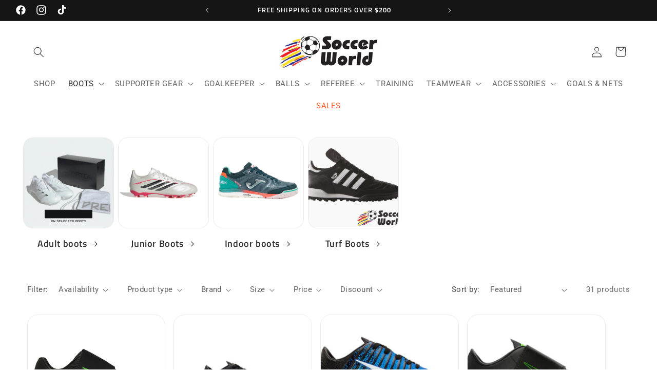

--- FILE ---
content_type: text/html; charset=utf-8
request_url: https://soccerworld.com.au/collections/boots-under-100
body_size: 69086
content:
<!doctype html>
<html class="js" lang="en">
  <head>
    <meta charset="utf-8">
    <meta http-equiv="X-UA-Compatible" content="IE=edge">
    <meta name="viewport" content="width=device-width,initial-scale=1">
    <meta name="theme-color" content="">
    <link rel="canonical" href="https://soccerworld.com.au/collections/boots-under-100"><link rel="icon" type="image/png" href="//soccerworld.com.au/cdn/shop/files/favicon.png?crop=center&height=32&v=1613595286&width=32"><link rel="preconnect" href="https://fonts.shopifycdn.com" crossorigin><title>
      Boots under $100
 &ndash; Soccer World</title>

    

    

<meta property="og:site_name" content="Soccer World">
<meta property="og:url" content="https://soccerworld.com.au/collections/boots-under-100">
<meta property="og:title" content="Boots under $100">
<meta property="og:type" content="website">
<meta property="og:description" content="Queensland&#39;s premier football specialty store. We cater for all levels of players, coaches and referees of the beautiful game."><meta property="og:image" content="http://soccerworld.com.au/cdn/shop/files/img-sw-logo-900x291_ac360fdd-f587-4670-871e-9519503e6424.png?v=1605225538">
  <meta property="og:image:secure_url" content="https://soccerworld.com.au/cdn/shop/files/img-sw-logo-900x291_ac360fdd-f587-4670-871e-9519503e6424.png?v=1605225538">
  <meta property="og:image:width" content="900">
  <meta property="og:image:height" content="291"><meta name="twitter:card" content="summary_large_image">
<meta name="twitter:title" content="Boots under $100">
<meta name="twitter:description" content="Queensland&#39;s premier football specialty store. We cater for all levels of players, coaches and referees of the beautiful game.">


    <script src="//soccerworld.com.au/cdn/shop/t/151/assets/constants.js?v=58251544750838685771751752243" defer="defer"></script>
    <script src="//soccerworld.com.au/cdn/shop/t/151/assets/pubsub.js?v=158357773527763999511751752256" defer="defer"></script>
    <script src="//soccerworld.com.au/cdn/shop/t/151/assets/global.js?v=181952724604249757771751752249" defer="defer"></script><script src="//soccerworld.com.au/cdn/shop/t/151/assets/animations.js?v=88693664871331136111751752220" defer="defer"></script><script>window.performance && window.performance.mark && window.performance.mark('shopify.content_for_header.start');</script><meta name="google-site-verification" content="xD-sVgSTq4n3eeyPNhBRolTz2HvSgrM2yCYBn0oL8rI">
<meta name="facebook-domain-verification" content="loko7z8tmqbf9a1mmnkn9svjthl0yp">
<meta id="shopify-digital-wallet" name="shopify-digital-wallet" content="/36513153156/digital_wallets/dialog">
<meta name="shopify-checkout-api-token" content="47250adab89374ef303208ecc5109754">
<meta id="in-context-paypal-metadata" data-shop-id="36513153156" data-venmo-supported="false" data-environment="production" data-locale="en_US" data-paypal-v4="true" data-currency="AUD">
<link rel="alternate" type="application/atom+xml" title="Feed" href="/collections/boots-under-100.atom" />
<link rel="next" href="/collections/boots-under-100?page=2">
<link rel="alternate" type="application/json+oembed" href="https://soccerworld.com.au/collections/boots-under-100.oembed">
<script async="async" src="/checkouts/internal/preloads.js?locale=en-AU"></script>
<link rel="preconnect" href="https://shop.app" crossorigin="anonymous">
<script async="async" src="https://shop.app/checkouts/internal/preloads.js?locale=en-AU&shop_id=36513153156" crossorigin="anonymous"></script>
<script id="apple-pay-shop-capabilities" type="application/json">{"shopId":36513153156,"countryCode":"AU","currencyCode":"AUD","merchantCapabilities":["supports3DS"],"merchantId":"gid:\/\/shopify\/Shop\/36513153156","merchantName":"Soccer World","requiredBillingContactFields":["postalAddress","email","phone"],"requiredShippingContactFields":["postalAddress","email","phone"],"shippingType":"shipping","supportedNetworks":["visa","masterCard","amex","jcb"],"total":{"type":"pending","label":"Soccer World","amount":"1.00"},"shopifyPaymentsEnabled":true,"supportsSubscriptions":true}</script>
<script id="shopify-features" type="application/json">{"accessToken":"47250adab89374ef303208ecc5109754","betas":["rich-media-storefront-analytics"],"domain":"soccerworld.com.au","predictiveSearch":true,"shopId":36513153156,"locale":"en"}</script>
<script>var Shopify = Shopify || {};
Shopify.shop = "soccer-world-brisbane.myshopify.com";
Shopify.locale = "en";
Shopify.currency = {"active":"AUD","rate":"1.0"};
Shopify.country = "AU";
Shopify.theme = {"name":"Refresh 2.0.39","id":183617749124,"schema_name":"Refresh","schema_version":"14.0.0","theme_store_id":null,"role":"main"};
Shopify.theme.handle = "null";
Shopify.theme.style = {"id":null,"handle":null};
Shopify.cdnHost = "soccerworld.com.au/cdn";
Shopify.routes = Shopify.routes || {};
Shopify.routes.root = "/";</script>
<script type="module">!function(o){(o.Shopify=o.Shopify||{}).modules=!0}(window);</script>
<script>!function(o){function n(){var o=[];function n(){o.push(Array.prototype.slice.apply(arguments))}return n.q=o,n}var t=o.Shopify=o.Shopify||{};t.loadFeatures=n(),t.autoloadFeatures=n()}(window);</script>
<script>
  window.ShopifyPay = window.ShopifyPay || {};
  window.ShopifyPay.apiHost = "shop.app\/pay";
  window.ShopifyPay.redirectState = null;
</script>
<script id="shop-js-analytics" type="application/json">{"pageType":"collection"}</script>
<script defer="defer" async type="module" src="//soccerworld.com.au/cdn/shopifycloud/shop-js/modules/v2/client.init-shop-cart-sync_BN7fPSNr.en.esm.js"></script>
<script defer="defer" async type="module" src="//soccerworld.com.au/cdn/shopifycloud/shop-js/modules/v2/chunk.common_Cbph3Kss.esm.js"></script>
<script defer="defer" async type="module" src="//soccerworld.com.au/cdn/shopifycloud/shop-js/modules/v2/chunk.modal_DKumMAJ1.esm.js"></script>
<script type="module">
  await import("//soccerworld.com.au/cdn/shopifycloud/shop-js/modules/v2/client.init-shop-cart-sync_BN7fPSNr.en.esm.js");
await import("//soccerworld.com.au/cdn/shopifycloud/shop-js/modules/v2/chunk.common_Cbph3Kss.esm.js");
await import("//soccerworld.com.au/cdn/shopifycloud/shop-js/modules/v2/chunk.modal_DKumMAJ1.esm.js");

  window.Shopify.SignInWithShop?.initShopCartSync?.({"fedCMEnabled":true,"windoidEnabled":true});

</script>
<script>
  window.Shopify = window.Shopify || {};
  if (!window.Shopify.featureAssets) window.Shopify.featureAssets = {};
  window.Shopify.featureAssets['shop-js'] = {"shop-cart-sync":["modules/v2/client.shop-cart-sync_CJVUk8Jm.en.esm.js","modules/v2/chunk.common_Cbph3Kss.esm.js","modules/v2/chunk.modal_DKumMAJ1.esm.js"],"init-fed-cm":["modules/v2/client.init-fed-cm_7Fvt41F4.en.esm.js","modules/v2/chunk.common_Cbph3Kss.esm.js","modules/v2/chunk.modal_DKumMAJ1.esm.js"],"init-shop-email-lookup-coordinator":["modules/v2/client.init-shop-email-lookup-coordinator_Cc088_bR.en.esm.js","modules/v2/chunk.common_Cbph3Kss.esm.js","modules/v2/chunk.modal_DKumMAJ1.esm.js"],"init-windoid":["modules/v2/client.init-windoid_hPopwJRj.en.esm.js","modules/v2/chunk.common_Cbph3Kss.esm.js","modules/v2/chunk.modal_DKumMAJ1.esm.js"],"shop-button":["modules/v2/client.shop-button_B0jaPSNF.en.esm.js","modules/v2/chunk.common_Cbph3Kss.esm.js","modules/v2/chunk.modal_DKumMAJ1.esm.js"],"shop-cash-offers":["modules/v2/client.shop-cash-offers_DPIskqss.en.esm.js","modules/v2/chunk.common_Cbph3Kss.esm.js","modules/v2/chunk.modal_DKumMAJ1.esm.js"],"shop-toast-manager":["modules/v2/client.shop-toast-manager_CK7RT69O.en.esm.js","modules/v2/chunk.common_Cbph3Kss.esm.js","modules/v2/chunk.modal_DKumMAJ1.esm.js"],"init-shop-cart-sync":["modules/v2/client.init-shop-cart-sync_BN7fPSNr.en.esm.js","modules/v2/chunk.common_Cbph3Kss.esm.js","modules/v2/chunk.modal_DKumMAJ1.esm.js"],"init-customer-accounts-sign-up":["modules/v2/client.init-customer-accounts-sign-up_CfPf4CXf.en.esm.js","modules/v2/client.shop-login-button_DeIztwXF.en.esm.js","modules/v2/chunk.common_Cbph3Kss.esm.js","modules/v2/chunk.modal_DKumMAJ1.esm.js"],"pay-button":["modules/v2/client.pay-button_CgIwFSYN.en.esm.js","modules/v2/chunk.common_Cbph3Kss.esm.js","modules/v2/chunk.modal_DKumMAJ1.esm.js"],"init-customer-accounts":["modules/v2/client.init-customer-accounts_DQ3x16JI.en.esm.js","modules/v2/client.shop-login-button_DeIztwXF.en.esm.js","modules/v2/chunk.common_Cbph3Kss.esm.js","modules/v2/chunk.modal_DKumMAJ1.esm.js"],"avatar":["modules/v2/client.avatar_BTnouDA3.en.esm.js"],"init-shop-for-new-customer-accounts":["modules/v2/client.init-shop-for-new-customer-accounts_CsZy_esa.en.esm.js","modules/v2/client.shop-login-button_DeIztwXF.en.esm.js","modules/v2/chunk.common_Cbph3Kss.esm.js","modules/v2/chunk.modal_DKumMAJ1.esm.js"],"shop-follow-button":["modules/v2/client.shop-follow-button_BRMJjgGd.en.esm.js","modules/v2/chunk.common_Cbph3Kss.esm.js","modules/v2/chunk.modal_DKumMAJ1.esm.js"],"checkout-modal":["modules/v2/client.checkout-modal_B9Drz_yf.en.esm.js","modules/v2/chunk.common_Cbph3Kss.esm.js","modules/v2/chunk.modal_DKumMAJ1.esm.js"],"shop-login-button":["modules/v2/client.shop-login-button_DeIztwXF.en.esm.js","modules/v2/chunk.common_Cbph3Kss.esm.js","modules/v2/chunk.modal_DKumMAJ1.esm.js"],"lead-capture":["modules/v2/client.lead-capture_DXYzFM3R.en.esm.js","modules/v2/chunk.common_Cbph3Kss.esm.js","modules/v2/chunk.modal_DKumMAJ1.esm.js"],"shop-login":["modules/v2/client.shop-login_CA5pJqmO.en.esm.js","modules/v2/chunk.common_Cbph3Kss.esm.js","modules/v2/chunk.modal_DKumMAJ1.esm.js"],"payment-terms":["modules/v2/client.payment-terms_BxzfvcZJ.en.esm.js","modules/v2/chunk.common_Cbph3Kss.esm.js","modules/v2/chunk.modal_DKumMAJ1.esm.js"]};
</script>
<script>(function() {
  var isLoaded = false;
  function asyncLoad() {
    if (isLoaded) return;
    isLoaded = true;
    var urls = ["https:\/\/wishlisthero-assets.revampco.com\/store-front\/bundle2.js?shop=soccer-world-brisbane.myshopify.com","https:\/\/storage.nfcube.com\/instafeed-1820c5f8dbb4831a900a26a343436dbe.js?shop=soccer-world-brisbane.myshopify.com"];
    for (var i = 0; i < urls.length; i++) {
      var s = document.createElement('script');
      s.type = 'text/javascript';
      s.async = true;
      s.src = urls[i];
      var x = document.getElementsByTagName('script')[0];
      x.parentNode.insertBefore(s, x);
    }
  };
  if(window.attachEvent) {
    window.attachEvent('onload', asyncLoad);
  } else {
    window.addEventListener('load', asyncLoad, false);
  }
})();</script>
<script id="__st">var __st={"a":36513153156,"offset":36000,"reqid":"7090c1e1-7665-4b89-897e-3bad22ce13cf-1769987314","pageurl":"soccerworld.com.au\/collections\/boots-under-100","u":"051c2f2deeae","p":"collection","rtyp":"collection","rid":184054775940};</script>
<script>window.ShopifyPaypalV4VisibilityTracking = true;</script>
<script id="captcha-bootstrap">!function(){'use strict';const t='contact',e='account',n='new_comment',o=[[t,t],['blogs',n],['comments',n],[t,'customer']],c=[[e,'customer_login'],[e,'guest_login'],[e,'recover_customer_password'],[e,'create_customer']],r=t=>t.map((([t,e])=>`form[action*='/${t}']:not([data-nocaptcha='true']) input[name='form_type'][value='${e}']`)).join(','),a=t=>()=>t?[...document.querySelectorAll(t)].map((t=>t.form)):[];function s(){const t=[...o],e=r(t);return a(e)}const i='password',u='form_key',d=['recaptcha-v3-token','g-recaptcha-response','h-captcha-response',i],f=()=>{try{return window.sessionStorage}catch{return}},m='__shopify_v',_=t=>t.elements[u];function p(t,e,n=!1){try{const o=window.sessionStorage,c=JSON.parse(o.getItem(e)),{data:r}=function(t){const{data:e,action:n}=t;return t[m]||n?{data:e,action:n}:{data:t,action:n}}(c);for(const[e,n]of Object.entries(r))t.elements[e]&&(t.elements[e].value=n);n&&o.removeItem(e)}catch(o){console.error('form repopulation failed',{error:o})}}const l='form_type',E='cptcha';function T(t){t.dataset[E]=!0}const w=window,h=w.document,L='Shopify',v='ce_forms',y='captcha';let A=!1;((t,e)=>{const n=(g='f06e6c50-85a8-45c8-87d0-21a2b65856fe',I='https://cdn.shopify.com/shopifycloud/storefront-forms-hcaptcha/ce_storefront_forms_captcha_hcaptcha.v1.5.2.iife.js',D={infoText:'Protected by hCaptcha',privacyText:'Privacy',termsText:'Terms'},(t,e,n)=>{const o=w[L][v],c=o.bindForm;if(c)return c(t,g,e,D).then(n);var r;o.q.push([[t,g,e,D],n]),r=I,A||(h.body.append(Object.assign(h.createElement('script'),{id:'captcha-provider',async:!0,src:r})),A=!0)});var g,I,D;w[L]=w[L]||{},w[L][v]=w[L][v]||{},w[L][v].q=[],w[L][y]=w[L][y]||{},w[L][y].protect=function(t,e){n(t,void 0,e),T(t)},Object.freeze(w[L][y]),function(t,e,n,w,h,L){const[v,y,A,g]=function(t,e,n){const i=e?o:[],u=t?c:[],d=[...i,...u],f=r(d),m=r(i),_=r(d.filter((([t,e])=>n.includes(e))));return[a(f),a(m),a(_),s()]}(w,h,L),I=t=>{const e=t.target;return e instanceof HTMLFormElement?e:e&&e.form},D=t=>v().includes(t);t.addEventListener('submit',(t=>{const e=I(t);if(!e)return;const n=D(e)&&!e.dataset.hcaptchaBound&&!e.dataset.recaptchaBound,o=_(e),c=g().includes(e)&&(!o||!o.value);(n||c)&&t.preventDefault(),c&&!n&&(function(t){try{if(!f())return;!function(t){const e=f();if(!e)return;const n=_(t);if(!n)return;const o=n.value;o&&e.removeItem(o)}(t);const e=Array.from(Array(32),(()=>Math.random().toString(36)[2])).join('');!function(t,e){_(t)||t.append(Object.assign(document.createElement('input'),{type:'hidden',name:u})),t.elements[u].value=e}(t,e),function(t,e){const n=f();if(!n)return;const o=[...t.querySelectorAll(`input[type='${i}']`)].map((({name:t})=>t)),c=[...d,...o],r={};for(const[a,s]of new FormData(t).entries())c.includes(a)||(r[a]=s);n.setItem(e,JSON.stringify({[m]:1,action:t.action,data:r}))}(t,e)}catch(e){console.error('failed to persist form',e)}}(e),e.submit())}));const S=(t,e)=>{t&&!t.dataset[E]&&(n(t,e.some((e=>e===t))),T(t))};for(const o of['focusin','change'])t.addEventListener(o,(t=>{const e=I(t);D(e)&&S(e,y())}));const B=e.get('form_key'),M=e.get(l),P=B&&M;t.addEventListener('DOMContentLoaded',(()=>{const t=y();if(P)for(const e of t)e.elements[l].value===M&&p(e,B);[...new Set([...A(),...v().filter((t=>'true'===t.dataset.shopifyCaptcha))])].forEach((e=>S(e,t)))}))}(h,new URLSearchParams(w.location.search),n,t,e,['guest_login'])})(!0,!0)}();</script>
<script integrity="sha256-4kQ18oKyAcykRKYeNunJcIwy7WH5gtpwJnB7kiuLZ1E=" data-source-attribution="shopify.loadfeatures" defer="defer" src="//soccerworld.com.au/cdn/shopifycloud/storefront/assets/storefront/load_feature-a0a9edcb.js" crossorigin="anonymous"></script>
<script crossorigin="anonymous" defer="defer" src="//soccerworld.com.au/cdn/shopifycloud/storefront/assets/shopify_pay/storefront-65b4c6d7.js?v=20250812"></script>
<script data-source-attribution="shopify.dynamic_checkout.dynamic.init">var Shopify=Shopify||{};Shopify.PaymentButton=Shopify.PaymentButton||{isStorefrontPortableWallets:!0,init:function(){window.Shopify.PaymentButton.init=function(){};var t=document.createElement("script");t.src="https://soccerworld.com.au/cdn/shopifycloud/portable-wallets/latest/portable-wallets.en.js",t.type="module",document.head.appendChild(t)}};
</script>
<script data-source-attribution="shopify.dynamic_checkout.buyer_consent">
  function portableWalletsHideBuyerConsent(e){var t=document.getElementById("shopify-buyer-consent"),n=document.getElementById("shopify-subscription-policy-button");t&&n&&(t.classList.add("hidden"),t.setAttribute("aria-hidden","true"),n.removeEventListener("click",e))}function portableWalletsShowBuyerConsent(e){var t=document.getElementById("shopify-buyer-consent"),n=document.getElementById("shopify-subscription-policy-button");t&&n&&(t.classList.remove("hidden"),t.removeAttribute("aria-hidden"),n.addEventListener("click",e))}window.Shopify?.PaymentButton&&(window.Shopify.PaymentButton.hideBuyerConsent=portableWalletsHideBuyerConsent,window.Shopify.PaymentButton.showBuyerConsent=portableWalletsShowBuyerConsent);
</script>
<script data-source-attribution="shopify.dynamic_checkout.cart.bootstrap">document.addEventListener("DOMContentLoaded",(function(){function t(){return document.querySelector("shopify-accelerated-checkout-cart, shopify-accelerated-checkout")}if(t())Shopify.PaymentButton.init();else{new MutationObserver((function(e,n){t()&&(Shopify.PaymentButton.init(),n.disconnect())})).observe(document.body,{childList:!0,subtree:!0})}}));
</script>
<link id="shopify-accelerated-checkout-styles" rel="stylesheet" media="screen" href="https://soccerworld.com.au/cdn/shopifycloud/portable-wallets/latest/accelerated-checkout-backwards-compat.css" crossorigin="anonymous">
<style id="shopify-accelerated-checkout-cart">
        #shopify-buyer-consent {
  margin-top: 1em;
  display: inline-block;
  width: 100%;
}

#shopify-buyer-consent.hidden {
  display: none;
}

#shopify-subscription-policy-button {
  background: none;
  border: none;
  padding: 0;
  text-decoration: underline;
  font-size: inherit;
  cursor: pointer;
}

#shopify-subscription-policy-button::before {
  box-shadow: none;
}

      </style>
<script id="sections-script" data-sections="header" defer="defer" src="//soccerworld.com.au/cdn/shop/t/151/compiled_assets/scripts.js?v=30848"></script>
<script>window.performance && window.performance.mark && window.performance.mark('shopify.content_for_header.end');</script>


    <style data-shopify>
      @font-face {
  font-family: Roboto;
  font-weight: 400;
  font-style: normal;
  font-display: swap;
  src: url("//soccerworld.com.au/cdn/fonts/roboto/roboto_n4.2019d890f07b1852f56ce63ba45b2db45d852cba.woff2") format("woff2"),
       url("//soccerworld.com.au/cdn/fonts/roboto/roboto_n4.238690e0007583582327135619c5f7971652fa9d.woff") format("woff");
}

      @font-face {
  font-family: Roboto;
  font-weight: 700;
  font-style: normal;
  font-display: swap;
  src: url("//soccerworld.com.au/cdn/fonts/roboto/roboto_n7.f38007a10afbbde8976c4056bfe890710d51dec2.woff2") format("woff2"),
       url("//soccerworld.com.au/cdn/fonts/roboto/roboto_n7.94bfdd3e80c7be00e128703d245c207769d763f9.woff") format("woff");
}

      @font-face {
  font-family: Roboto;
  font-weight: 400;
  font-style: italic;
  font-display: swap;
  src: url("//soccerworld.com.au/cdn/fonts/roboto/roboto_i4.57ce898ccda22ee84f49e6b57ae302250655e2d4.woff2") format("woff2"),
       url("//soccerworld.com.au/cdn/fonts/roboto/roboto_i4.b21f3bd061cbcb83b824ae8c7671a82587b264bf.woff") format("woff");
}

      @font-face {
  font-family: Roboto;
  font-weight: 700;
  font-style: italic;
  font-display: swap;
  src: url("//soccerworld.com.au/cdn/fonts/roboto/roboto_i7.7ccaf9410746f2c53340607c42c43f90a9005937.woff2") format("woff2"),
       url("//soccerworld.com.au/cdn/fonts/roboto/roboto_i7.49ec21cdd7148292bffea74c62c0df6e93551516.woff") format("woff");
}

      @font-face {
  font-family: "Titillium Web";
  font-weight: 600;
  font-style: normal;
  font-display: swap;
  src: url("//soccerworld.com.au/cdn/fonts/titillium_web/titilliumweb_n6.d0077791273e3522c40566c54d1c1b12128f0e2b.woff2") format("woff2"),
       url("//soccerworld.com.au/cdn/fonts/titillium_web/titilliumweb_n6.5874c9b6bc8a2765275c20eb706450753893f521.woff") format("woff");
}


      
        :root,
        .color-background-1 {
          --color-background: 255,255,255;
        
          --gradient-background: #ffffff;
        

        

        --color-foreground: 45,45,45;
        --color-background-contrast: 191,191,191;
        --color-shadow: 34,34,34;
        --color-button: 34,34,34;
        --color-button-text: 239,240,245;
        --color-secondary-button: 255,255,255;
        --color-secondary-button-text: 34,34,34;
        --color-link: 34,34,34;
        --color-badge-foreground: 45,45,45;
        --color-badge-background: 255,255,255;
        --color-badge-border: 45,45,45;
        --payment-terms-background-color: rgb(255 255 255);
      }
      
        
        .color-background-2 {
          --color-background: 0,0,0;
        
          --gradient-background: rgba(0,0,0,0);
        

        

        --color-foreground: 34,34,34;
        --color-background-contrast: 128,128,128;
        --color-shadow: 245,245,245;
        --color-button: 34,34,34;
        --color-button-text: 255,255,255;
        --color-secondary-button: 0,0,0;
        --color-secondary-button-text: 34,34,34;
        --color-link: 34,34,34;
        --color-badge-foreground: 34,34,34;
        --color-badge-background: 0,0,0;
        --color-badge-border: 34,34,34;
        --payment-terms-background-color: rgb(0 0 0);
      }
      
        
        .color-inverse {
          --color-background: 21,21,21;
        
          --gradient-background: #151515;
        

        

        --color-foreground: 255,255,255;
        --color-background-contrast: 149,149,149;
        --color-shadow: 14,27,77;
        --color-button: 255,255,255;
        --color-button-text: 45,45,45;
        --color-secondary-button: 21,21,21;
        --color-secondary-button-text: 255,255,255;
        --color-link: 255,255,255;
        --color-badge-foreground: 255,255,255;
        --color-badge-background: 21,21,21;
        --color-badge-border: 255,255,255;
        --payment-terms-background-color: rgb(21 21 21);
      }
      
        
        .color-accent-1 {
          --color-background: 0,0,0;
        
          --gradient-background: rgba(0,0,0,0);
        

        

        --color-foreground: 255,255,255;
        --color-background-contrast: 128,128,128;
        --color-shadow: 239,240,245;
        --color-button: 255,255,255;
        --color-button-text: 45,45,45;
        --color-secondary-button: 0,0,0;
        --color-secondary-button-text: 255,255,255;
        --color-link: 255,255,255;
        --color-badge-foreground: 255,255,255;
        --color-badge-background: 0,0,0;
        --color-badge-border: 255,255,255;
        --payment-terms-background-color: rgb(0 0 0);
      }
      
        
        .color-accent-2 {
          --color-background: 245,245,245;
        
          --gradient-background: #f5f5f5;
        

        

        --color-foreground: 34,34,34;
        --color-background-contrast: 181,181,181;
        --color-shadow: 245,245,245;
        --color-button: 255,255,255;
        --color-button-text: 34,34,34;
        --color-secondary-button: 245,245,245;
        --color-secondary-button-text: 255,255,255;
        --color-link: 255,255,255;
        --color-badge-foreground: 34,34,34;
        --color-badge-background: 245,245,245;
        --color-badge-border: 34,34,34;
        --payment-terms-background-color: rgb(245 245 245);
      }
      
        
        .color-scheme-8b83187e-ccc1-42b5-b3c5-e47a61f462bc {
          --color-background: 227,43,43;
        
          --gradient-background: #e32b2b;
        

        

        --color-foreground: 245,245,245;
        --color-background-contrast: 126,17,17;
        --color-shadow: 245,245,245;
        --color-button: 227,43,43;
        --color-button-text: 239,240,245;
        --color-secondary-button: 227,43,43;
        --color-secondary-button-text: 255,255,255;
        --color-link: 255,255,255;
        --color-badge-foreground: 245,245,245;
        --color-badge-background: 227,43,43;
        --color-badge-border: 245,245,245;
        --payment-terms-background-color: rgb(227 43 43);
      }
      

      body, .color-background-1, .color-background-2, .color-inverse, .color-accent-1, .color-accent-2, .color-scheme-8b83187e-ccc1-42b5-b3c5-e47a61f462bc {
        color: rgba(var(--color-foreground), 0.75);
        background-color: rgb(var(--color-background));
      }

      :root {
        --font-body-family: Roboto, sans-serif;
        --font-body-style: normal;
        --font-body-weight: 400;
        --font-body-weight-bold: 700;

        --font-heading-family: "Titillium Web", sans-serif;
        --font-heading-style: normal;
        --font-heading-weight: 600;

        --font-body-scale: 1.05;
        --font-heading-scale: 0.9523809523809523;

        --media-padding: px;
        --media-border-opacity: 0.1;
        --media-border-width: 0px;
        --media-radius: 20px;
        --media-shadow-opacity: 0.0;
        --media-shadow-horizontal-offset: 0px;
        --media-shadow-vertical-offset: 4px;
        --media-shadow-blur-radius: 5px;
        --media-shadow-visible: 0;

        --page-width: 160rem;
        --page-width-margin: 0rem;

        --product-card-image-padding: 0.0rem;
        --product-card-corner-radius: 2.0rem;
        --product-card-text-alignment: left;
        --product-card-border-width: 0.1rem;
        --product-card-border-opacity: 0.1;
        --product-card-shadow-opacity: 0.0;
        --product-card-shadow-visible: 0;
        --product-card-shadow-horizontal-offset: 0.0rem;
        --product-card-shadow-vertical-offset: 0.4rem;
        --product-card-shadow-blur-radius: 0.5rem;

        --collection-card-image-padding: 0.0rem;
        --collection-card-corner-radius: 1.8rem;
        --collection-card-text-alignment: center;
        --collection-card-border-width: 0.1rem;
        --collection-card-border-opacity: 0.1;
        --collection-card-shadow-opacity: 0.0;
        --collection-card-shadow-visible: 0;
        --collection-card-shadow-horizontal-offset: 0.0rem;
        --collection-card-shadow-vertical-offset: 0.4rem;
        --collection-card-shadow-blur-radius: 0.5rem;

        --blog-card-image-padding: 0.0rem;
        --blog-card-corner-radius: 1.8rem;
        --blog-card-text-alignment: left;
        --blog-card-border-width: 0.1rem;
        --blog-card-border-opacity: 1.0;
        --blog-card-shadow-opacity: 0.0;
        --blog-card-shadow-visible: 0;
        --blog-card-shadow-horizontal-offset: 0.0rem;
        --blog-card-shadow-vertical-offset: 0.4rem;
        --blog-card-shadow-blur-radius: 0.5rem;

        --badge-corner-radius: 0.0rem;

        --popup-border-width: 1px;
        --popup-border-opacity: 0.1;
        --popup-corner-radius: 18px;
        --popup-shadow-opacity: 0.0;
        --popup-shadow-horizontal-offset: 0px;
        --popup-shadow-vertical-offset: 4px;
        --popup-shadow-blur-radius: 5px;

        --drawer-border-width: 0px;
        --drawer-border-opacity: 0.1;
        --drawer-shadow-opacity: 0.0;
        --drawer-shadow-horizontal-offset: 0px;
        --drawer-shadow-vertical-offset: 4px;
        --drawer-shadow-blur-radius: 5px;

        --spacing-sections-desktop: 0px;
        --spacing-sections-mobile: 0px;

        --grid-desktop-vertical-spacing: 16px;
        --grid-desktop-horizontal-spacing: 16px;
        --grid-mobile-vertical-spacing: 8px;
        --grid-mobile-horizontal-spacing: 8px;

        --text-boxes-border-opacity: 0.1;
        --text-boxes-border-width: 0px;
        --text-boxes-radius: 20px;
        --text-boxes-shadow-opacity: 0.0;
        --text-boxes-shadow-visible: 0;
        --text-boxes-shadow-horizontal-offset: 0px;
        --text-boxes-shadow-vertical-offset: 4px;
        --text-boxes-shadow-blur-radius: 5px;

        --buttons-radius: 40px;
        --buttons-radius-outset: 41px;
        --buttons-border-width: 1px;
        --buttons-border-opacity: 0.3;
        --buttons-shadow-opacity: 0.0;
        --buttons-shadow-visible: 0;
        --buttons-shadow-horizontal-offset: 0px;
        --buttons-shadow-vertical-offset: 4px;
        --buttons-shadow-blur-radius: 5px;
        --buttons-border-offset: 0.3px;

        --inputs-radius: 26px;
        --inputs-border-width: 1px;
        --inputs-border-opacity: 0.55;
        --inputs-shadow-opacity: 0.0;
        --inputs-shadow-horizontal-offset: 0px;
        --inputs-margin-offset: 0px;
        --inputs-shadow-vertical-offset: 4px;
        --inputs-shadow-blur-radius: 5px;
        --inputs-radius-outset: 27px;

        --variant-pills-radius: 40px;
        --variant-pills-border-width: 1px;
        --variant-pills-border-opacity: 0.55;
        --variant-pills-shadow-opacity: 0.0;
        --variant-pills-shadow-horizontal-offset: 0px;
        --variant-pills-shadow-vertical-offset: 4px;
        --variant-pills-shadow-blur-radius: 5px;
      }

      *,
      *::before,
      *::after {
        box-sizing: inherit;
      }

      html {
        box-sizing: border-box;
        font-size: calc(var(--font-body-scale) * 62.5%);
        height: 100%;
      }

      body {
        display: grid;
        grid-template-rows: auto auto 1fr auto;
        grid-template-columns: 100%;
        min-height: 100%;
        margin: 0;
        font-size: 1.5rem;
        letter-spacing: 0.06rem;
        line-height: calc(1 + 0.8 / var(--font-body-scale));
        font-family: var(--font-body-family);
        font-style: var(--font-body-style);
        font-weight: var(--font-body-weight);
      }

      @media screen and (min-width: 750px) {
        body {
          font-size: 1.6rem;
        }
      }
    </style>

    <link href="//soccerworld.com.au/cdn/shop/t/151/assets/base.css?v=35348632599122605981751752220" rel="stylesheet" type="text/css" media="all" />
    <link href="//soccerworld.com.au/cdn/shop/t/151/assets/confirmation-dialog.css?v=82825923604299238151751752242" rel="stylesheet" type="text/css" media="all" />

      <link rel="preload" as="font" href="//soccerworld.com.au/cdn/fonts/roboto/roboto_n4.2019d890f07b1852f56ce63ba45b2db45d852cba.woff2" type="font/woff2" crossorigin>
      

      <link rel="preload" as="font" href="//soccerworld.com.au/cdn/fonts/titillium_web/titilliumweb_n6.d0077791273e3522c40566c54d1c1b12128f0e2b.woff2" type="font/woff2" crossorigin>
      
<link
        rel="stylesheet"
        href="//soccerworld.com.au/cdn/shop/t/151/assets/component-predictive-search.css?v=118923337488134913561751752237"
        media="print"
        onload="this.media='all'"
      ><script>
      if (Shopify.designMode) {
        document.documentElement.classList.add('shopify-design-mode');
      }
    </script>
  <!-- BEGIN app block: shopify://apps/microsoft-clarity/blocks/brandAgents_js/31c3d126-8116-4b4a-8ba1-baeda7c4aeea -->



<script type="text/javascript">
  (function(d){
      var s = d.createElement('script');
      s.async = true;
      s.src = "https://adsagentclientafd-b7hqhjdrf3fpeqh2.b01.azurefd.net/frontendInjection.js";
      var firstScript = d.getElementsByTagName('script')[0];
      firstScript.parentNode.insertBefore(s, firstScript);
  })(document);
</script>



<!-- END app block --><!-- BEGIN app block: shopify://apps/wishlist-hero/blocks/app-embed/a9a5079b-59e8-47cb-b659-ecf1c60b9b72 -->


<script type="text/javascript">
  
    window.wishlisthero_buttonProdPageClasses = [];
  
  
    window.wishlisthero_cartDotClasses = [];
  
</script>
<!-- BEGIN app snippet: extraStyles -->

<style>
  .wishlisthero-floating {
    position: absolute;
    top: 5px;
    z-index: 21;
    border-radius: 100%;
    width: fit-content;
    right: 5px;
    left: auto;
    &.wlh-left-btn {
      left: 5px !important;
      right: auto !important;
    }
    &.wlh-right-btn {
      right: 5px !important;
      left: auto !important;
    }
    
  }
  @media(min-width:1300px) {
    .product-item__link.product-item__image--margins .wishlisthero-floating, {
      
        left: 50% !important;
        margin-left: -295px;
      
    }
  }
  .MuiTypography-h1,.MuiTypography-h2,.MuiTypography-h3,.MuiTypography-h4,.MuiTypography-h5,.MuiTypography-h6,.MuiButton-root,.MuiCardHeader-title a {
    font-family: ,  !important;
  }
</style>






<!-- END app snippet -->
<!-- BEGIN app snippet: renderAssets -->

  <link rel="preload" href="https://cdn.shopify.com/extensions/019badc7-12fe-783e-9dfe-907190f91114/wishlist-hero-81/assets/Refresh.css" as="style" onload="this.onload=null;this.rel='stylesheet'">
  <noscript><link href="//cdn.shopify.com/extensions/019badc7-12fe-783e-9dfe-907190f91114/wishlist-hero-81/assets/Refresh.css" rel="stylesheet" type="text/css" media="all" /></noscript>
  <script defer src="https://cdn.shopify.com/extensions/019badc7-12fe-783e-9dfe-907190f91114/wishlist-hero-81/assets/Refresh.js"></script>
  <!-- END app snippet -->


<script type="text/javascript">
  try{
  
    var scr_bdl_path = "https://cdn.shopify.com/extensions/019badc7-12fe-783e-9dfe-907190f91114/wishlist-hero-81/assets/bundle2.js";
    window._wh_asset_path = scr_bdl_path.substring(0,scr_bdl_path.lastIndexOf("/")) + "/";
  

  }catch(e){ console.log(e)}
  try{

  
    window.WishListHero_setting = {"ButtonColor":"#3a3a3a","IconColor":"rgba(255, 255, 255, 1)","IconType":"Heart","ButtonTextBeforeAdding":"ADD TO WISHLIST","ButtonTextAfterAdding":"ADDED TO WISHLIST","AnimationAfterAddition":"Shake side to side","ButtonTextAddToCart":"ADD TO CART","AddedProductNotificationText":"Product added to wishlist successfully","AddedProductToCartNotificationText":"Product added to cart successfully","ViewCartLinkText":"View Cart","SharePopup_TitleText":"Share My wishlist","SharePopup_shareBtnText":"Share","SharePopup_shareHederText":"Share on Social Networks","SharePopup_shareCopyText":"Or copy Wishlist link to share","SharePopup_shareCancelBtnText":"cancel","SharePopup_shareCopyBtnText":"copy","SendEMailPopup_BtnText":"send email","SendEMailPopup_FromText":"From Name","SendEMailPopup_ToText":"To email","SendEMailPopup_BodyText":"Body","SendEMailPopup_SendBtnText":"send","SendEMailPopup_TitleText":"Send My Wislist via Email","RemoveProductMessageText":"Are you sure you want to remove this item from your wishlist ?","RemovedProductNotificationText":"Product removed from wishlist successfully","RemovePopupOkText":"ok","RemovePopup_HeaderText":"ARE YOU SURE?","ViewWishlistText":"View wishlist","EmptyWishlistText":"there are no items in this wishlist","BuyNowButtonText":"Buy Now","Wishlist_Title":"My Wishlist","WishlistHeaderTitleAlignment":"Left","WishlistProductImageSize":"Normal","PriceColor":"#3a3a3a","HeaderFontSize":"30","PriceFontSize":"18","ProductNameFontSize":"16","LaunchPointType":"header_menu","DisplayWishlistAs":"seprate_page","DisplayButtonAs":"text_with_icon","PopupSize":"md","HideAddToCartButton":false,"NoRedirectAfterAddToCart":false,"DisableGuestCustomer":false,"LoginPopupContent":"Please login to save your wishlist across devices.","LoginPopupLoginBtnText":"Login","LoginPopupContentFontSize":"20","NotificationPopupPosition":"right","WishlistButtonTextColor":"rgba(255, 255, 255, 1)","EnableRemoveFromWishlistAfterAddButtonText":"REMOVE FROM WISHLIST","_id":"5f221ccd813f6508b1f19ea2","EnableCollection":true,"EnableShare":true,"RemovePowerBy":false,"EnableFBPixel":false,"DisapleApp":false,"FloatPointPossition":"bottom_right","HeartStateToggle":true,"HeaderMenuItemsIndicator":true,"EnableRemoveFromWishlistAfterAdd":true,"Shop":"soccer-world-brisbane.myshopify.com","shop":"soccer-world-brisbane.myshopify.com","Status":"Active","Plan":"FREE"};
    if(typeof(window.WishListHero_setting_theme_override) != "undefined"){
                                                                                window.WishListHero_setting = {
                                                                                    ...window.WishListHero_setting,
                                                                                    ...window.WishListHero_setting_theme_override
                                                                                };
                                                                            }
                                                                            // Done

  

  }catch(e){ console.error('Error loading config',e); }
</script>


  <script src="https://cdn.shopify.com/extensions/019badc7-12fe-783e-9dfe-907190f91114/wishlist-hero-81/assets/bundle2.js" defer></script>



<script type="text/javascript">
  if (!window.__wishlistHeroArriveScriptLoaded) {
    window.__wishlistHeroArriveScriptLoaded = true;
    function wh_loadScript(scriptUrl) {
      const script = document.createElement('script'); script.src = scriptUrl;
      document.body.appendChild(script);
      return new Promise((res, rej) => { script.onload = function () { res(); }; script.onerror = function () { rej(); } });
    }
  }
  document.addEventListener("DOMContentLoaded", () => {
      wh_loadScript('https://cdn.shopify.com/extensions/019badc7-12fe-783e-9dfe-907190f91114/wishlist-hero-81/assets/arrive.min.js').then(function () {
          document.arrive('.wishlist-hero-custom-button', function (wishlistButton) {
              var ev = new
                  CustomEvent('wishlist-hero-add-to-custom-element', { detail: wishlistButton }); document.dispatchEvent(ev);
          });
      });
  });
</script>


<!-- BEGIN app snippet: TransArray -->
<script>
  window.WLH_reload_translations = function() {
    let _wlh_res = {};
    if (window.WishListHero_setting && window.WishListHero_setting['ThrdParty_Trans_active']) {

      
        

        window.WishListHero_setting["ButtonTextBeforeAdding"] = "";
        _wlh_res["ButtonTextBeforeAdding"] = "";
        

        window.WishListHero_setting["ButtonTextAfterAdding"] = "";
        _wlh_res["ButtonTextAfterAdding"] = "";
        

        window.WishListHero_setting["ButtonTextAddToCart"] = "";
        _wlh_res["ButtonTextAddToCart"] = "";
        

        window.WishListHero_setting["ButtonTextOutOfStock"] = "";
        _wlh_res["ButtonTextOutOfStock"] = "";
        

        window.WishListHero_setting["ButtonTextAddAllToCart"] = "";
        _wlh_res["ButtonTextAddAllToCart"] = "";
        

        window.WishListHero_setting["ButtonTextRemoveAllToCart"] = "";
        _wlh_res["ButtonTextRemoveAllToCart"] = "";
        

        window.WishListHero_setting["AddedProductNotificationText"] = "";
        _wlh_res["AddedProductNotificationText"] = "";
        

        window.WishListHero_setting["AddedProductToCartNotificationText"] = "";
        _wlh_res["AddedProductToCartNotificationText"] = "";
        

        window.WishListHero_setting["ViewCartLinkText"] = "";
        _wlh_res["ViewCartLinkText"] = "";
        

        window.WishListHero_setting["SharePopup_TitleText"] = "";
        _wlh_res["SharePopup_TitleText"] = "";
        

        window.WishListHero_setting["SharePopup_shareBtnText"] = "";
        _wlh_res["SharePopup_shareBtnText"] = "";
        

        window.WishListHero_setting["SharePopup_shareHederText"] = "";
        _wlh_res["SharePopup_shareHederText"] = "";
        

        window.WishListHero_setting["SharePopup_shareCopyText"] = "";
        _wlh_res["SharePopup_shareCopyText"] = "";
        

        window.WishListHero_setting["SharePopup_shareCancelBtnText"] = "";
        _wlh_res["SharePopup_shareCancelBtnText"] = "";
        

        window.WishListHero_setting["SharePopup_shareCopyBtnText"] = "";
        _wlh_res["SharePopup_shareCopyBtnText"] = "";
        

        window.WishListHero_setting["SendEMailPopup_BtnText"] = "";
        _wlh_res["SendEMailPopup_BtnText"] = "";
        

        window.WishListHero_setting["SendEMailPopup_FromText"] = "";
        _wlh_res["SendEMailPopup_FromText"] = "";
        

        window.WishListHero_setting["SendEMailPopup_ToText"] = "";
        _wlh_res["SendEMailPopup_ToText"] = "";
        

        window.WishListHero_setting["SendEMailPopup_BodyText"] = "";
        _wlh_res["SendEMailPopup_BodyText"] = "";
        

        window.WishListHero_setting["SendEMailPopup_SendBtnText"] = "";
        _wlh_res["SendEMailPopup_SendBtnText"] = "";
        

        window.WishListHero_setting["SendEMailPopup_SendNotificationText"] = "";
        _wlh_res["SendEMailPopup_SendNotificationText"] = "";
        

        window.WishListHero_setting["SendEMailPopup_TitleText"] = "";
        _wlh_res["SendEMailPopup_TitleText"] = "";
        

        window.WishListHero_setting["AddProductMessageText"] = "";
        _wlh_res["AddProductMessageText"] = "";
        

        window.WishListHero_setting["RemoveProductMessageText"] = "";
        _wlh_res["RemoveProductMessageText"] = "";
        

        window.WishListHero_setting["RemoveAllProductMessageText"] = "";
        _wlh_res["RemoveAllProductMessageText"] = "";
        

        window.WishListHero_setting["RemovedProductNotificationText"] = "";
        _wlh_res["RemovedProductNotificationText"] = "";
        

        window.WishListHero_setting["AddAllOutOfStockProductNotificationText"] = "";
        _wlh_res["AddAllOutOfStockProductNotificationText"] = "";
        

        window.WishListHero_setting["RemovePopupOkText"] = "";
        _wlh_res["RemovePopupOkText"] = "";
        

        window.WishListHero_setting["RemovePopup_HeaderText"] = "";
        _wlh_res["RemovePopup_HeaderText"] = "";
        

        window.WishListHero_setting["ViewWishlistText"] = "";
        _wlh_res["ViewWishlistText"] = "";
        

        window.WishListHero_setting["EmptyWishlistText"] = "";
        _wlh_res["EmptyWishlistText"] = "";
        

        window.WishListHero_setting["BuyNowButtonText"] = "";
        _wlh_res["BuyNowButtonText"] = "";
        

        window.WishListHero_setting["Wishlist_Title"] = "";
        _wlh_res["Wishlist_Title"] = "";
        

        window.WishListHero_setting["LoginPopupContent"] = "";
        _wlh_res["LoginPopupContent"] = "";
        

        window.WishListHero_setting["LoginPopupLoginBtnText"] = "";
        _wlh_res["LoginPopupLoginBtnText"] = "";
        

        window.WishListHero_setting["EnableRemoveFromWishlistAfterAddButtonText"] = "";
        _wlh_res["EnableRemoveFromWishlistAfterAddButtonText"] = "";
        

        window.WishListHero_setting["LowStockEmailSubject"] = "";
        _wlh_res["LowStockEmailSubject"] = "";
        

        window.WishListHero_setting["OnSaleEmailSubject"] = "";
        _wlh_res["OnSaleEmailSubject"] = "";
        

        window.WishListHero_setting["SharePopup_shareCopiedText"] = "";
        _wlh_res["SharePopup_shareCopiedText"] = "";
    }
    return _wlh_res;
  }
  window.WLH_reload_translations();
</script><!-- END app snippet -->

<!-- END app block --><!-- BEGIN app block: shopify://apps/instafeed/blocks/head-block/c447db20-095d-4a10-9725-b5977662c9d5 --><link rel="preconnect" href="https://cdn.nfcube.com/">
<link rel="preconnect" href="https://scontent.cdninstagram.com/">


  <script>
    document.addEventListener('DOMContentLoaded', function () {
      let instafeedScript = document.createElement('script');

      
        instafeedScript.src = 'https://storage.nfcube.com/instafeed-1820c5f8dbb4831a900a26a343436dbe.js';
      

      document.body.appendChild(instafeedScript);
    });
  </script>





<!-- END app block --><!-- BEGIN app block: shopify://apps/judge-me-reviews/blocks/judgeme_core/61ccd3b1-a9f2-4160-9fe9-4fec8413e5d8 --><!-- Start of Judge.me Core -->






<link rel="dns-prefetch" href="https://cdnwidget.judge.me">
<link rel="dns-prefetch" href="https://cdn.judge.me">
<link rel="dns-prefetch" href="https://cdn1.judge.me">
<link rel="dns-prefetch" href="https://api.judge.me">

<script data-cfasync='false' class='jdgm-settings-script'>window.jdgmSettings={"pagination":5,"disable_web_reviews":false,"badge_no_review_text":"No reviews","badge_n_reviews_text":"{{ n }} review/reviews","hide_badge_preview_if_no_reviews":true,"badge_hide_text":false,"enforce_center_preview_badge":false,"widget_title":"Customer Reviews","widget_open_form_text":"Write a review","widget_close_form_text":"Cancel review","widget_refresh_page_text":"Refresh page","widget_summary_text":"Based on {{ number_of_reviews }} review/reviews","widget_no_review_text":"Be the first to write a review","widget_name_field_text":"Display name","widget_verified_name_field_text":"Verified Name (public)","widget_name_placeholder_text":"Display name","widget_required_field_error_text":"This field is required.","widget_email_field_text":"Email address","widget_verified_email_field_text":"Verified Email (private, can not be edited)","widget_email_placeholder_text":"Your email address","widget_email_field_error_text":"Please enter a valid email address.","widget_rating_field_text":"Rating","widget_review_title_field_text":"Review Title","widget_review_title_placeholder_text":"Give your review a title","widget_review_body_field_text":"Review content","widget_review_body_placeholder_text":"Start writing here...","widget_pictures_field_text":"Picture/Video (optional)","widget_submit_review_text":"Submit Review","widget_submit_verified_review_text":"Submit Verified Review","widget_submit_success_msg_with_auto_publish":"Thank you! Please refresh the page in a few moments to see your review. You can remove or edit your review by logging into \u003ca href='https://judge.me/login' target='_blank' rel='nofollow noopener'\u003eJudge.me\u003c/a\u003e","widget_submit_success_msg_no_auto_publish":"Thank you! Your review will be published as soon as it is approved by the shop admin. You can remove or edit your review by logging into \u003ca href='https://judge.me/login' target='_blank' rel='nofollow noopener'\u003eJudge.me\u003c/a\u003e","widget_show_default_reviews_out_of_total_text":"Showing {{ n_reviews_shown }} out of {{ n_reviews }} reviews.","widget_show_all_link_text":"Show all","widget_show_less_link_text":"Show less","widget_author_said_text":"{{ reviewer_name }} said:","widget_days_text":"{{ n }} days ago","widget_weeks_text":"{{ n }} week/weeks ago","widget_months_text":"{{ n }} month/months ago","widget_years_text":"{{ n }} year/years ago","widget_yesterday_text":"Yesterday","widget_today_text":"Today","widget_replied_text":"\u003e\u003e {{ shop_name }} replied:","widget_read_more_text":"Read more","widget_reviewer_name_as_initial":"","widget_rating_filter_color":"#fbcd0a","widget_rating_filter_see_all_text":"See all reviews","widget_sorting_most_recent_text":"Most Recent","widget_sorting_highest_rating_text":"Highest Rating","widget_sorting_lowest_rating_text":"Lowest Rating","widget_sorting_with_pictures_text":"Only Pictures","widget_sorting_most_helpful_text":"Most Helpful","widget_open_question_form_text":"Ask a question","widget_reviews_subtab_text":"Reviews","widget_questions_subtab_text":"Questions","widget_question_label_text":"Question","widget_answer_label_text":"Answer","widget_question_placeholder_text":"Write your question here","widget_submit_question_text":"Submit Question","widget_question_submit_success_text":"Thank you for your question! We will notify you once it gets answered.","verified_badge_text":"Verified","verified_badge_bg_color":"","verified_badge_text_color":"","verified_badge_placement":"left-of-reviewer-name","widget_review_max_height":"","widget_hide_border":false,"widget_social_share":false,"widget_thumb":false,"widget_review_location_show":false,"widget_location_format":"","all_reviews_include_out_of_store_products":true,"all_reviews_out_of_store_text":"(out of store)","all_reviews_pagination":100,"all_reviews_product_name_prefix_text":"about","enable_review_pictures":true,"enable_question_anwser":false,"widget_theme":"default","review_date_format":"mm/dd/yyyy","default_sort_method":"most-recent","widget_product_reviews_subtab_text":"Product Reviews","widget_shop_reviews_subtab_text":"Shop Reviews","widget_other_products_reviews_text":"Reviews for other products","widget_store_reviews_subtab_text":"Store reviews","widget_no_store_reviews_text":"This store hasn't received any reviews yet","widget_web_restriction_product_reviews_text":"This product hasn't received any reviews yet","widget_no_items_text":"No items found","widget_show_more_text":"Show more","widget_write_a_store_review_text":"Write a Store Review","widget_other_languages_heading":"Reviews in Other Languages","widget_translate_review_text":"Translate review to {{ language }}","widget_translating_review_text":"Translating...","widget_show_original_translation_text":"Show original ({{ language }})","widget_translate_review_failed_text":"Review couldn't be translated.","widget_translate_review_retry_text":"Retry","widget_translate_review_try_again_later_text":"Try again later","show_product_url_for_grouped_product":false,"widget_sorting_pictures_first_text":"Pictures First","show_pictures_on_all_rev_page_mobile":false,"show_pictures_on_all_rev_page_desktop":false,"floating_tab_hide_mobile_install_preference":false,"floating_tab_button_name":"★ Reviews","floating_tab_title":"Let customers speak for us","floating_tab_button_color":"","floating_tab_button_background_color":"","floating_tab_url":"","floating_tab_url_enabled":false,"floating_tab_tab_style":"text","all_reviews_text_badge_text":"Customers rate us {{ shop.metafields.judgeme.all_reviews_rating | round: 1 }}/5 based on {{ shop.metafields.judgeme.all_reviews_count }} reviews.","all_reviews_text_badge_text_branded_style":"{{ shop.metafields.judgeme.all_reviews_rating | round: 1 }} out of 5 stars based on {{ shop.metafields.judgeme.all_reviews_count }} reviews","is_all_reviews_text_badge_a_link":false,"show_stars_for_all_reviews_text_badge":false,"all_reviews_text_badge_url":"","all_reviews_text_style":"branded","all_reviews_text_color_style":"judgeme_brand_color","all_reviews_text_color":"#108474","all_reviews_text_show_jm_brand":false,"featured_carousel_show_header":true,"featured_carousel_title":"Let customers speak for us","testimonials_carousel_title":"Customers are saying","videos_carousel_title":"Real customer stories","cards_carousel_title":"Customers are saying","featured_carousel_count_text":"from {{ n }} reviews","featured_carousel_add_link_to_all_reviews_page":false,"featured_carousel_url":"","featured_carousel_show_images":true,"featured_carousel_autoslide_interval":5,"featured_carousel_arrows_on_the_sides":false,"featured_carousel_height":250,"featured_carousel_width":80,"featured_carousel_image_size":0,"featured_carousel_image_height":250,"featured_carousel_arrow_color":"#eeeeee","verified_count_badge_style":"branded","verified_count_badge_orientation":"horizontal","verified_count_badge_color_style":"judgeme_brand_color","verified_count_badge_color":"#108474","is_verified_count_badge_a_link":false,"verified_count_badge_url":"","verified_count_badge_show_jm_brand":true,"widget_rating_preset_default":5,"widget_first_sub_tab":"product-reviews","widget_show_histogram":true,"widget_histogram_use_custom_color":false,"widget_pagination_use_custom_color":false,"widget_star_use_custom_color":false,"widget_verified_badge_use_custom_color":false,"widget_write_review_use_custom_color":false,"picture_reminder_submit_button":"Upload Pictures","enable_review_videos":false,"mute_video_by_default":false,"widget_sorting_videos_first_text":"Videos First","widget_review_pending_text":"Pending","featured_carousel_items_for_large_screen":3,"social_share_options_order":"Facebook,Twitter","remove_microdata_snippet":true,"disable_json_ld":false,"enable_json_ld_products":false,"preview_badge_show_question_text":false,"preview_badge_no_question_text":"No questions","preview_badge_n_question_text":"{{ number_of_questions }} question/questions","qa_badge_show_icon":false,"qa_badge_position":"same-row","remove_judgeme_branding":true,"widget_add_search_bar":false,"widget_search_bar_placeholder":"Search","widget_sorting_verified_only_text":"Verified only","featured_carousel_theme":"default","featured_carousel_show_rating":true,"featured_carousel_show_title":true,"featured_carousel_show_body":true,"featured_carousel_show_date":false,"featured_carousel_show_reviewer":true,"featured_carousel_show_product":false,"featured_carousel_header_background_color":"#108474","featured_carousel_header_text_color":"#ffffff","featured_carousel_name_product_separator":"reviewed","featured_carousel_full_star_background":"#108474","featured_carousel_empty_star_background":"#dadada","featured_carousel_vertical_theme_background":"#f9fafb","featured_carousel_verified_badge_enable":true,"featured_carousel_verified_badge_color":"#108474","featured_carousel_border_style":"round","featured_carousel_review_line_length_limit":3,"featured_carousel_more_reviews_button_text":"Read more reviews","featured_carousel_view_product_button_text":"View product","all_reviews_page_load_reviews_on":"scroll","all_reviews_page_load_more_text":"Load More Reviews","disable_fb_tab_reviews":false,"enable_ajax_cdn_cache":false,"widget_advanced_speed_features":5,"widget_public_name_text":"displayed publicly like","default_reviewer_name":"John Smith","default_reviewer_name_has_non_latin":true,"widget_reviewer_anonymous":"Anonymous","medals_widget_title":"Judge.me Review Medals","medals_widget_background_color":"#f9fafb","medals_widget_position":"footer_all_pages","medals_widget_border_color":"#f9fafb","medals_widget_verified_text_position":"left","medals_widget_use_monochromatic_version":false,"medals_widget_elements_color":"#108474","show_reviewer_avatar":true,"widget_invalid_yt_video_url_error_text":"Not a YouTube video URL","widget_max_length_field_error_text":"Please enter no more than {0} characters.","widget_show_country_flag":false,"widget_show_collected_via_shop_app":true,"widget_verified_by_shop_badge_style":"light","widget_verified_by_shop_text":"Verified by Shop","widget_show_photo_gallery":false,"widget_load_with_code_splitting":true,"widget_ugc_install_preference":false,"widget_ugc_title":"Made by us, Shared by you","widget_ugc_subtitle":"Tag us to see your picture featured in our page","widget_ugc_arrows_color":"#ffffff","widget_ugc_primary_button_text":"Buy Now","widget_ugc_primary_button_background_color":"#108474","widget_ugc_primary_button_text_color":"#ffffff","widget_ugc_primary_button_border_width":"0","widget_ugc_primary_button_border_style":"none","widget_ugc_primary_button_border_color":"#108474","widget_ugc_primary_button_border_radius":"25","widget_ugc_secondary_button_text":"Load More","widget_ugc_secondary_button_background_color":"#ffffff","widget_ugc_secondary_button_text_color":"#108474","widget_ugc_secondary_button_border_width":"2","widget_ugc_secondary_button_border_style":"solid","widget_ugc_secondary_button_border_color":"#108474","widget_ugc_secondary_button_border_radius":"25","widget_ugc_reviews_button_text":"View Reviews","widget_ugc_reviews_button_background_color":"#ffffff","widget_ugc_reviews_button_text_color":"#108474","widget_ugc_reviews_button_border_width":"2","widget_ugc_reviews_button_border_style":"solid","widget_ugc_reviews_button_border_color":"#108474","widget_ugc_reviews_button_border_radius":"25","widget_ugc_reviews_button_link_to":"judgeme-reviews-page","widget_ugc_show_post_date":true,"widget_ugc_max_width":"800","widget_rating_metafield_value_type":true,"widget_primary_color":"#222222","widget_enable_secondary_color":false,"widget_secondary_color":"#edf5f5","widget_summary_average_rating_text":"{{ average_rating }} out of 5","widget_media_grid_title":"Customer photos \u0026 videos","widget_media_grid_see_more_text":"See more","widget_round_style":false,"widget_show_product_medals":true,"widget_verified_by_judgeme_text":"Verified by Judge.me","widget_show_store_medals":true,"widget_verified_by_judgeme_text_in_store_medals":"Verified by Judge.me","widget_media_field_exceed_quantity_message":"Sorry, we can only accept {{ max_media }} for one review.","widget_media_field_exceed_limit_message":"{{ file_name }} is too large, please select a {{ media_type }} less than {{ size_limit }}MB.","widget_review_submitted_text":"Review Submitted!","widget_question_submitted_text":"Question Submitted!","widget_close_form_text_question":"Cancel","widget_write_your_answer_here_text":"Write your answer here","widget_enabled_branded_link":true,"widget_show_collected_by_judgeme":false,"widget_reviewer_name_color":"","widget_write_review_text_color":"","widget_write_review_bg_color":"","widget_collected_by_judgeme_text":"collected by Judge.me","widget_pagination_type":"standard","widget_load_more_text":"Load More","widget_load_more_color":"#108474","widget_full_review_text":"Full Review","widget_read_more_reviews_text":"Read More Reviews","widget_read_questions_text":"Read Questions","widget_questions_and_answers_text":"Questions \u0026 Answers","widget_verified_by_text":"Verified by","widget_verified_text":"Verified","widget_number_of_reviews_text":"{{ number_of_reviews }} reviews","widget_back_button_text":"Back","widget_next_button_text":"Next","widget_custom_forms_filter_button":"Filters","custom_forms_style":"horizontal","widget_show_review_information":false,"how_reviews_are_collected":"How reviews are collected?","widget_show_review_keywords":false,"widget_gdpr_statement":"How we use your data: We'll only contact you about the review you left, and only if necessary. By submitting your review, you agree to Judge.me's \u003ca href='https://judge.me/terms' target='_blank' rel='nofollow noopener'\u003eterms\u003c/a\u003e, \u003ca href='https://judge.me/privacy' target='_blank' rel='nofollow noopener'\u003eprivacy\u003c/a\u003e and \u003ca href='https://judge.me/content-policy' target='_blank' rel='nofollow noopener'\u003econtent\u003c/a\u003e policies.","widget_multilingual_sorting_enabled":false,"widget_translate_review_content_enabled":false,"widget_translate_review_content_method":"manual","popup_widget_review_selection":"automatically_with_pictures","popup_widget_round_border_style":true,"popup_widget_show_title":true,"popup_widget_show_body":true,"popup_widget_show_reviewer":false,"popup_widget_show_product":true,"popup_widget_show_pictures":true,"popup_widget_use_review_picture":true,"popup_widget_show_on_home_page":true,"popup_widget_show_on_product_page":true,"popup_widget_show_on_collection_page":true,"popup_widget_show_on_cart_page":true,"popup_widget_position":"bottom_left","popup_widget_first_review_delay":5,"popup_widget_duration":5,"popup_widget_interval":5,"popup_widget_review_count":5,"popup_widget_hide_on_mobile":true,"review_snippet_widget_round_border_style":true,"review_snippet_widget_card_color":"#FFFFFF","review_snippet_widget_slider_arrows_background_color":"#FFFFFF","review_snippet_widget_slider_arrows_color":"#000000","review_snippet_widget_star_color":"#108474","show_product_variant":false,"all_reviews_product_variant_label_text":"Variant: ","widget_show_verified_branding":false,"widget_ai_summary_title":"Customers say","widget_ai_summary_disclaimer":"AI-powered review summary based on recent customer reviews","widget_show_ai_summary":false,"widget_show_ai_summary_bg":false,"widget_show_review_title_input":true,"redirect_reviewers_invited_via_email":"external_form","request_store_review_after_product_review":false,"request_review_other_products_in_order":false,"review_form_color_scheme":"default","review_form_corner_style":"square","review_form_star_color":{},"review_form_text_color":"#333333","review_form_background_color":"#ffffff","review_form_field_background_color":"#fafafa","review_form_button_color":{},"review_form_button_text_color":"#ffffff","review_form_modal_overlay_color":"#000000","review_content_screen_title_text":"How would you rate this product?","review_content_introduction_text":"We would love it if you would share a bit about your experience.","store_review_form_title_text":"How would you rate this store?","store_review_form_introduction_text":"We would love it if you would share a bit about your experience.","show_review_guidance_text":true,"one_star_review_guidance_text":"Poor","five_star_review_guidance_text":"Great","customer_information_screen_title_text":"About you","customer_information_introduction_text":"Please tell us more about you.","custom_questions_screen_title_text":"Your experience in more detail","custom_questions_introduction_text":"Here are a few questions to help us understand more about your experience.","review_submitted_screen_title_text":"Thanks for your review!","review_submitted_screen_thank_you_text":"We are processing it and it will appear on the store soon.","review_submitted_screen_email_verification_text":"Please confirm your email by clicking the link we just sent you. This helps us keep reviews authentic.","review_submitted_request_store_review_text":"Would you like to share your experience of shopping with us?","review_submitted_review_other_products_text":"Would you like to review these products?","store_review_screen_title_text":"Would you like to share your experience of shopping with us?","store_review_introduction_text":"We value your feedback and use it to improve. Please share any thoughts or suggestions you have.","reviewer_media_screen_title_picture_text":"Share a picture","reviewer_media_introduction_picture_text":"Upload a photo to support your review.","reviewer_media_screen_title_video_text":"Share a video","reviewer_media_introduction_video_text":"Upload a video to support your review.","reviewer_media_screen_title_picture_or_video_text":"Share a picture or video","reviewer_media_introduction_picture_or_video_text":"Upload a photo or video to support your review.","reviewer_media_youtube_url_text":"Paste your Youtube URL here","advanced_settings_next_step_button_text":"Next","advanced_settings_close_review_button_text":"Close","modal_write_review_flow":false,"write_review_flow_required_text":"Required","write_review_flow_privacy_message_text":"We respect your privacy.","write_review_flow_anonymous_text":"Post review as anonymous","write_review_flow_visibility_text":"This won't be visible to other customers.","write_review_flow_multiple_selection_help_text":"Select as many as you like","write_review_flow_single_selection_help_text":"Select one option","write_review_flow_required_field_error_text":"This field is required","write_review_flow_invalid_email_error_text":"Please enter a valid email address","write_review_flow_max_length_error_text":"Max. {{ max_length }} characters.","write_review_flow_media_upload_text":"\u003cb\u003eClick to upload\u003c/b\u003e or drag and drop","write_review_flow_gdpr_statement":"We'll only contact you about your review if necessary. By submitting your review, you agree to our \u003ca href='https://judge.me/terms' target='_blank' rel='nofollow noopener'\u003eterms and conditions\u003c/a\u003e and \u003ca href='https://judge.me/privacy' target='_blank' rel='nofollow noopener'\u003eprivacy policy\u003c/a\u003e.","rating_only_reviews_enabled":false,"show_negative_reviews_help_screen":false,"new_review_flow_help_screen_rating_threshold":3,"negative_review_resolution_screen_title_text":"Tell us more","negative_review_resolution_text":"Your experience matters to us. If there were issues with your purchase, we're here to help. Feel free to reach out to us, we'd love the opportunity to make things right.","negative_review_resolution_button_text":"Contact us","negative_review_resolution_proceed_with_review_text":"Leave a review","negative_review_resolution_subject":"Issue with purchase from {{ shop_name }}.{{ order_name }}","preview_badge_collection_page_install_status":false,"widget_review_custom_css":"","preview_badge_custom_css":"","preview_badge_stars_count":"5-stars","featured_carousel_custom_css":"","floating_tab_custom_css":"","all_reviews_widget_custom_css":"","medals_widget_custom_css":"","verified_badge_custom_css":"","all_reviews_text_custom_css":"","transparency_badges_collected_via_store_invite":false,"transparency_badges_from_another_provider":false,"transparency_badges_collected_from_store_visitor":false,"transparency_badges_collected_by_verified_review_provider":false,"transparency_badges_earned_reward":false,"transparency_badges_collected_via_store_invite_text":"Review collected via store invitation","transparency_badges_from_another_provider_text":"Review collected from another provider","transparency_badges_collected_from_store_visitor_text":"Review collected from a store visitor","transparency_badges_written_in_google_text":"Review written in Google","transparency_badges_written_in_etsy_text":"Review written in Etsy","transparency_badges_written_in_shop_app_text":"Review written in Shop App","transparency_badges_earned_reward_text":"Review earned a reward for future purchase","product_review_widget_per_page":10,"widget_store_review_label_text":"Review about the store","checkout_comment_extension_title_on_product_page":"Customer Comments","checkout_comment_extension_num_latest_comment_show":5,"checkout_comment_extension_format":"name_and_timestamp","checkout_comment_customer_name":"last_initial","checkout_comment_comment_notification":true,"preview_badge_collection_page_install_preference":false,"preview_badge_home_page_install_preference":false,"preview_badge_product_page_install_preference":false,"review_widget_install_preference":"","review_carousel_install_preference":false,"floating_reviews_tab_install_preference":"none","verified_reviews_count_badge_install_preference":false,"all_reviews_text_install_preference":false,"review_widget_best_location":false,"judgeme_medals_install_preference":false,"review_widget_revamp_enabled":false,"review_widget_qna_enabled":false,"review_widget_header_theme":"minimal","review_widget_widget_title_enabled":true,"review_widget_header_text_size":"medium","review_widget_header_text_weight":"regular","review_widget_average_rating_style":"compact","review_widget_bar_chart_enabled":true,"review_widget_bar_chart_type":"numbers","review_widget_bar_chart_style":"standard","review_widget_expanded_media_gallery_enabled":false,"review_widget_reviews_section_theme":"standard","review_widget_image_style":"thumbnails","review_widget_review_image_ratio":"square","review_widget_stars_size":"medium","review_widget_verified_badge":"standard_text","review_widget_review_title_text_size":"medium","review_widget_review_text_size":"medium","review_widget_review_text_length":"medium","review_widget_number_of_columns_desktop":3,"review_widget_carousel_transition_speed":5,"review_widget_custom_questions_answers_display":"always","review_widget_button_text_color":"#FFFFFF","review_widget_text_color":"#000000","review_widget_lighter_text_color":"#7B7B7B","review_widget_corner_styling":"soft","review_widget_review_word_singular":"review","review_widget_review_word_plural":"reviews","review_widget_voting_label":"Helpful?","review_widget_shop_reply_label":"Reply from {{ shop_name }}:","review_widget_filters_title":"Filters","qna_widget_question_word_singular":"Question","qna_widget_question_word_plural":"Questions","qna_widget_answer_reply_label":"Answer from {{ answerer_name }}:","qna_content_screen_title_text":"Ask a question about this product","qna_widget_question_required_field_error_text":"Please enter your question.","qna_widget_flow_gdpr_statement":"We'll only contact you about your question if necessary. By submitting your question, you agree to our \u003ca href='https://judge.me/terms' target='_blank' rel='nofollow noopener'\u003eterms and conditions\u003c/a\u003e and \u003ca href='https://judge.me/privacy' target='_blank' rel='nofollow noopener'\u003eprivacy policy\u003c/a\u003e.","qna_widget_question_submitted_text":"Thanks for your question!","qna_widget_close_form_text_question":"Close","qna_widget_question_submit_success_text":"We’ll notify you by email when your question is answered.","all_reviews_widget_v2025_enabled":false,"all_reviews_widget_v2025_header_theme":"default","all_reviews_widget_v2025_widget_title_enabled":true,"all_reviews_widget_v2025_header_text_size":"medium","all_reviews_widget_v2025_header_text_weight":"regular","all_reviews_widget_v2025_average_rating_style":"compact","all_reviews_widget_v2025_bar_chart_enabled":true,"all_reviews_widget_v2025_bar_chart_type":"numbers","all_reviews_widget_v2025_bar_chart_style":"standard","all_reviews_widget_v2025_expanded_media_gallery_enabled":false,"all_reviews_widget_v2025_show_store_medals":true,"all_reviews_widget_v2025_show_photo_gallery":true,"all_reviews_widget_v2025_show_review_keywords":false,"all_reviews_widget_v2025_show_ai_summary":false,"all_reviews_widget_v2025_show_ai_summary_bg":false,"all_reviews_widget_v2025_add_search_bar":false,"all_reviews_widget_v2025_default_sort_method":"most-recent","all_reviews_widget_v2025_reviews_per_page":10,"all_reviews_widget_v2025_reviews_section_theme":"default","all_reviews_widget_v2025_image_style":"thumbnails","all_reviews_widget_v2025_review_image_ratio":"square","all_reviews_widget_v2025_stars_size":"medium","all_reviews_widget_v2025_verified_badge":"bold_badge","all_reviews_widget_v2025_review_title_text_size":"medium","all_reviews_widget_v2025_review_text_size":"medium","all_reviews_widget_v2025_review_text_length":"medium","all_reviews_widget_v2025_number_of_columns_desktop":3,"all_reviews_widget_v2025_carousel_transition_speed":5,"all_reviews_widget_v2025_custom_questions_answers_display":"always","all_reviews_widget_v2025_show_product_variant":false,"all_reviews_widget_v2025_show_reviewer_avatar":true,"all_reviews_widget_v2025_reviewer_name_as_initial":"","all_reviews_widget_v2025_review_location_show":false,"all_reviews_widget_v2025_location_format":"","all_reviews_widget_v2025_show_country_flag":false,"all_reviews_widget_v2025_verified_by_shop_badge_style":"light","all_reviews_widget_v2025_social_share":false,"all_reviews_widget_v2025_social_share_options_order":"Facebook,Twitter,LinkedIn,Pinterest","all_reviews_widget_v2025_pagination_type":"standard","all_reviews_widget_v2025_button_text_color":"#FFFFFF","all_reviews_widget_v2025_text_color":"#000000","all_reviews_widget_v2025_lighter_text_color":"#7B7B7B","all_reviews_widget_v2025_corner_styling":"soft","all_reviews_widget_v2025_title":"Customer reviews","all_reviews_widget_v2025_ai_summary_title":"Customers say about this store","all_reviews_widget_v2025_no_review_text":"Be the first to write a review","platform":"shopify","branding_url":"https://app.judge.me/reviews","branding_text":"Powered by Judge.me","locale":"en","reply_name":"Soccer World","widget_version":"3.0","footer":true,"autopublish":true,"review_dates":true,"enable_custom_form":false,"shop_locale":"en","enable_multi_locales_translations":true,"show_review_title_input":true,"review_verification_email_status":"always","can_be_branded":true,"reply_name_text":"Soccer World"};</script> <style class='jdgm-settings-style'>.jdgm-xx{left:0}:root{--jdgm-primary-color: #222;--jdgm-secondary-color: rgba(34,34,34,0.1);--jdgm-star-color: #222;--jdgm-write-review-text-color: white;--jdgm-write-review-bg-color: #222222;--jdgm-paginate-color: #222;--jdgm-border-radius: 0;--jdgm-reviewer-name-color: #222222}.jdgm-histogram__bar-content{background-color:#222}.jdgm-rev[data-verified-buyer=true] .jdgm-rev__icon.jdgm-rev__icon:after,.jdgm-rev__buyer-badge.jdgm-rev__buyer-badge{color:white;background-color:#222}.jdgm-review-widget--small .jdgm-gallery.jdgm-gallery .jdgm-gallery__thumbnail-link:nth-child(8) .jdgm-gallery__thumbnail-wrapper.jdgm-gallery__thumbnail-wrapper:before{content:"See more"}@media only screen and (min-width: 768px){.jdgm-gallery.jdgm-gallery .jdgm-gallery__thumbnail-link:nth-child(8) .jdgm-gallery__thumbnail-wrapper.jdgm-gallery__thumbnail-wrapper:before{content:"See more"}}.jdgm-prev-badge[data-average-rating='0.00']{display:none !important}.jdgm-author-all-initials{display:none !important}.jdgm-author-last-initial{display:none !important}.jdgm-rev-widg__title{visibility:hidden}.jdgm-rev-widg__summary-text{visibility:hidden}.jdgm-prev-badge__text{visibility:hidden}.jdgm-rev__prod-link-prefix:before{content:'about'}.jdgm-rev__variant-label:before{content:'Variant: '}.jdgm-rev__out-of-store-text:before{content:'(out of store)'}@media only screen and (min-width: 768px){.jdgm-rev__pics .jdgm-rev_all-rev-page-picture-separator,.jdgm-rev__pics .jdgm-rev__product-picture{display:none}}@media only screen and (max-width: 768px){.jdgm-rev__pics .jdgm-rev_all-rev-page-picture-separator,.jdgm-rev__pics .jdgm-rev__product-picture{display:none}}.jdgm-preview-badge[data-template="product"]{display:none !important}.jdgm-preview-badge[data-template="collection"]{display:none !important}.jdgm-preview-badge[data-template="index"]{display:none !important}.jdgm-review-widget[data-from-snippet="true"]{display:none !important}.jdgm-verified-count-badget[data-from-snippet="true"]{display:none !important}.jdgm-carousel-wrapper[data-from-snippet="true"]{display:none !important}.jdgm-all-reviews-text[data-from-snippet="true"]{display:none !important}.jdgm-medals-section[data-from-snippet="true"]{display:none !important}.jdgm-ugc-media-wrapper[data-from-snippet="true"]{display:none !important}.jdgm-rev__transparency-badge[data-badge-type="review_collected_via_store_invitation"]{display:none !important}.jdgm-rev__transparency-badge[data-badge-type="review_collected_from_another_provider"]{display:none !important}.jdgm-rev__transparency-badge[data-badge-type="review_collected_from_store_visitor"]{display:none !important}.jdgm-rev__transparency-badge[data-badge-type="review_written_in_etsy"]{display:none !important}.jdgm-rev__transparency-badge[data-badge-type="review_written_in_google_business"]{display:none !important}.jdgm-rev__transparency-badge[data-badge-type="review_written_in_shop_app"]{display:none !important}.jdgm-rev__transparency-badge[data-badge-type="review_earned_for_future_purchase"]{display:none !important}.jdgm-review-snippet-widget .jdgm-rev-snippet-widget__cards-container .jdgm-rev-snippet-card{border-radius:8px;background:#fff}.jdgm-review-snippet-widget .jdgm-rev-snippet-widget__cards-container .jdgm-rev-snippet-card__rev-rating .jdgm-star{color:#108474}.jdgm-review-snippet-widget .jdgm-rev-snippet-widget__prev-btn,.jdgm-review-snippet-widget .jdgm-rev-snippet-widget__next-btn{border-radius:50%;background:#fff}.jdgm-review-snippet-widget .jdgm-rev-snippet-widget__prev-btn>svg,.jdgm-review-snippet-widget .jdgm-rev-snippet-widget__next-btn>svg{fill:#000}.jdgm-full-rev-modal.rev-snippet-widget .jm-mfp-container .jm-mfp-content,.jdgm-full-rev-modal.rev-snippet-widget .jm-mfp-container .jdgm-full-rev__icon,.jdgm-full-rev-modal.rev-snippet-widget .jm-mfp-container .jdgm-full-rev__pic-img,.jdgm-full-rev-modal.rev-snippet-widget .jm-mfp-container .jdgm-full-rev__reply{border-radius:8px}.jdgm-full-rev-modal.rev-snippet-widget .jm-mfp-container .jdgm-full-rev[data-verified-buyer="true"] .jdgm-full-rev__icon::after{border-radius:8px}.jdgm-full-rev-modal.rev-snippet-widget .jm-mfp-container .jdgm-full-rev .jdgm-rev__buyer-badge{border-radius:calc( 8px / 2 )}.jdgm-full-rev-modal.rev-snippet-widget .jm-mfp-container .jdgm-full-rev .jdgm-full-rev__replier::before{content:'Soccer World'}.jdgm-full-rev-modal.rev-snippet-widget .jm-mfp-container .jdgm-full-rev .jdgm-full-rev__product-button{border-radius:calc( 8px * 6 )}
</style> <style class='jdgm-settings-style'></style>

  
  
  
  <style class='jdgm-miracle-styles'>
  @-webkit-keyframes jdgm-spin{0%{-webkit-transform:rotate(0deg);-ms-transform:rotate(0deg);transform:rotate(0deg)}100%{-webkit-transform:rotate(359deg);-ms-transform:rotate(359deg);transform:rotate(359deg)}}@keyframes jdgm-spin{0%{-webkit-transform:rotate(0deg);-ms-transform:rotate(0deg);transform:rotate(0deg)}100%{-webkit-transform:rotate(359deg);-ms-transform:rotate(359deg);transform:rotate(359deg)}}@font-face{font-family:'JudgemeStar';src:url("[data-uri]") format("woff");font-weight:normal;font-style:normal}.jdgm-star{font-family:'JudgemeStar';display:inline !important;text-decoration:none !important;padding:0 4px 0 0 !important;margin:0 !important;font-weight:bold;opacity:1;-webkit-font-smoothing:antialiased;-moz-osx-font-smoothing:grayscale}.jdgm-star:hover{opacity:1}.jdgm-star:last-of-type{padding:0 !important}.jdgm-star.jdgm--on:before{content:"\e000"}.jdgm-star.jdgm--off:before{content:"\e001"}.jdgm-star.jdgm--half:before{content:"\e002"}.jdgm-widget *{margin:0;line-height:1.4;-webkit-box-sizing:border-box;-moz-box-sizing:border-box;box-sizing:border-box;-webkit-overflow-scrolling:touch}.jdgm-hidden{display:none !important;visibility:hidden !important}.jdgm-temp-hidden{display:none}.jdgm-spinner{width:40px;height:40px;margin:auto;border-radius:50%;border-top:2px solid #eee;border-right:2px solid #eee;border-bottom:2px solid #eee;border-left:2px solid #ccc;-webkit-animation:jdgm-spin 0.8s infinite linear;animation:jdgm-spin 0.8s infinite linear}.jdgm-spinner:empty{display:block}.jdgm-prev-badge{display:block !important}

</style>


  
  
   


<script data-cfasync='false' class='jdgm-script'>
!function(e){window.jdgm=window.jdgm||{},jdgm.CDN_HOST="https://cdnwidget.judge.me/",jdgm.CDN_HOST_ALT="https://cdn2.judge.me/cdn/widget_frontend/",jdgm.API_HOST="https://api.judge.me/",jdgm.CDN_BASE_URL="https://cdn.shopify.com/extensions/019c1033-b3a9-7ad3-b9bf-61b1f669de2a/judgeme-extensions-330/assets/",
jdgm.docReady=function(d){(e.attachEvent?"complete"===e.readyState:"loading"!==e.readyState)?
setTimeout(d,0):e.addEventListener("DOMContentLoaded",d)},jdgm.loadCSS=function(d,t,o,a){
!o&&jdgm.loadCSS.requestedUrls.indexOf(d)>=0||(jdgm.loadCSS.requestedUrls.push(d),
(a=e.createElement("link")).rel="stylesheet",a.class="jdgm-stylesheet",a.media="nope!",
a.href=d,a.onload=function(){this.media="all",t&&setTimeout(t)},e.body.appendChild(a))},
jdgm.loadCSS.requestedUrls=[],jdgm.loadJS=function(e,d){var t=new XMLHttpRequest;
t.onreadystatechange=function(){4===t.readyState&&(Function(t.response)(),d&&d(t.response))},
t.open("GET",e),t.onerror=function(){if(e.indexOf(jdgm.CDN_HOST)===0&&jdgm.CDN_HOST_ALT!==jdgm.CDN_HOST){var f=e.replace(jdgm.CDN_HOST,jdgm.CDN_HOST_ALT);jdgm.loadJS(f,d)}},t.send()},jdgm.docReady((function(){(window.jdgmLoadCSS||e.querySelectorAll(
".jdgm-widget, .jdgm-all-reviews-page").length>0)&&(jdgmSettings.widget_load_with_code_splitting?
parseFloat(jdgmSettings.widget_version)>=3?jdgm.loadCSS(jdgm.CDN_HOST+"widget_v3/base.css"):
jdgm.loadCSS(jdgm.CDN_HOST+"widget/base.css"):jdgm.loadCSS(jdgm.CDN_HOST+"shopify_v2.css"),
jdgm.loadJS(jdgm.CDN_HOST+"loa"+"der.js"))}))}(document);
</script>
<noscript><link rel="stylesheet" type="text/css" media="all" href="https://cdnwidget.judge.me/shopify_v2.css"></noscript>

<!-- BEGIN app snippet: theme_fix_tags --><script>
  (function() {
    var jdgmThemeFixes = null;
    if (!jdgmThemeFixes) return;
    var thisThemeFix = jdgmThemeFixes[Shopify.theme.id];
    if (!thisThemeFix) return;

    if (thisThemeFix.html) {
      document.addEventListener("DOMContentLoaded", function() {
        var htmlDiv = document.createElement('div');
        htmlDiv.classList.add('jdgm-theme-fix-html');
        htmlDiv.innerHTML = thisThemeFix.html;
        document.body.append(htmlDiv);
      });
    };

    if (thisThemeFix.css) {
      var styleTag = document.createElement('style');
      styleTag.classList.add('jdgm-theme-fix-style');
      styleTag.innerHTML = thisThemeFix.css;
      document.head.append(styleTag);
    };

    if (thisThemeFix.js) {
      var scriptTag = document.createElement('script');
      scriptTag.classList.add('jdgm-theme-fix-script');
      scriptTag.innerHTML = thisThemeFix.js;
      document.head.append(scriptTag);
    };
  })();
</script>
<!-- END app snippet -->
<!-- End of Judge.me Core -->



<!-- END app block --><!-- BEGIN app block: shopify://apps/microsoft-clarity/blocks/clarity_js/31c3d126-8116-4b4a-8ba1-baeda7c4aeea -->
<script type="text/javascript">
  (function (c, l, a, r, i, t, y) {
    c[a] = c[a] || function () { (c[a].q = c[a].q || []).push(arguments); };
    t = l.createElement(r); t.async = 1; t.src = "https://www.clarity.ms/tag/" + i + "?ref=shopify";
    y = l.getElementsByTagName(r)[0]; y.parentNode.insertBefore(t, y);

    c.Shopify.loadFeatures([{ name: "consent-tracking-api", version: "0.1" }], error => {
      if (error) {
        console.error("Error loading Shopify features:", error);
        return;
      }

      c[a]('consentv2', {
        ad_Storage: c.Shopify.customerPrivacy.marketingAllowed() ? "granted" : "denied",
        analytics_Storage: c.Shopify.customerPrivacy.analyticsProcessingAllowed() ? "granted" : "denied",
      });
    });

    l.addEventListener("visitorConsentCollected", function (e) {
      c[a]('consentv2', {
        ad_Storage: e.detail.marketingAllowed ? "granted" : "denied",
        analytics_Storage: e.detail.analyticsAllowed ? "granted" : "denied",
      });
    });
  })(window, document, "clarity", "script", "tjmqsvtitj");
</script>



<!-- END app block --><script src="https://cdn.shopify.com/extensions/019c1033-b3a9-7ad3-b9bf-61b1f669de2a/judgeme-extensions-330/assets/loader.js" type="text/javascript" defer="defer"></script>
<script src="https://cdn.shopify.com/extensions/6c66d7d0-f631-46bf-8039-ad48ac607ad6/forms-2301/assets/shopify-forms-loader.js" type="text/javascript" defer="defer"></script>
<link href="https://monorail-edge.shopifysvc.com" rel="dns-prefetch">
<script>(function(){if ("sendBeacon" in navigator && "performance" in window) {try {var session_token_from_headers = performance.getEntriesByType('navigation')[0].serverTiming.find(x => x.name == '_s').description;} catch {var session_token_from_headers = undefined;}var session_cookie_matches = document.cookie.match(/_shopify_s=([^;]*)/);var session_token_from_cookie = session_cookie_matches && session_cookie_matches.length === 2 ? session_cookie_matches[1] : "";var session_token = session_token_from_headers || session_token_from_cookie || "";function handle_abandonment_event(e) {var entries = performance.getEntries().filter(function(entry) {return /monorail-edge.shopifysvc.com/.test(entry.name);});if (!window.abandonment_tracked && entries.length === 0) {window.abandonment_tracked = true;var currentMs = Date.now();var navigation_start = performance.timing.navigationStart;var payload = {shop_id: 36513153156,url: window.location.href,navigation_start,duration: currentMs - navigation_start,session_token,page_type: "collection"};window.navigator.sendBeacon("https://monorail-edge.shopifysvc.com/v1/produce", JSON.stringify({schema_id: "online_store_buyer_site_abandonment/1.1",payload: payload,metadata: {event_created_at_ms: currentMs,event_sent_at_ms: currentMs}}));}}window.addEventListener('pagehide', handle_abandonment_event);}}());</script>
<script id="web-pixels-manager-setup">(function e(e,d,r,n,o){if(void 0===o&&(o={}),!Boolean(null===(a=null===(i=window.Shopify)||void 0===i?void 0:i.analytics)||void 0===a?void 0:a.replayQueue)){var i,a;window.Shopify=window.Shopify||{};var t=window.Shopify;t.analytics=t.analytics||{};var s=t.analytics;s.replayQueue=[],s.publish=function(e,d,r){return s.replayQueue.push([e,d,r]),!0};try{self.performance.mark("wpm:start")}catch(e){}var l=function(){var e={modern:/Edge?\/(1{2}[4-9]|1[2-9]\d|[2-9]\d{2}|\d{4,})\.\d+(\.\d+|)|Firefox\/(1{2}[4-9]|1[2-9]\d|[2-9]\d{2}|\d{4,})\.\d+(\.\d+|)|Chrom(ium|e)\/(9{2}|\d{3,})\.\d+(\.\d+|)|(Maci|X1{2}).+ Version\/(15\.\d+|(1[6-9]|[2-9]\d|\d{3,})\.\d+)([,.]\d+|)( \(\w+\)|)( Mobile\/\w+|) Safari\/|Chrome.+OPR\/(9{2}|\d{3,})\.\d+\.\d+|(CPU[ +]OS|iPhone[ +]OS|CPU[ +]iPhone|CPU IPhone OS|CPU iPad OS)[ +]+(15[._]\d+|(1[6-9]|[2-9]\d|\d{3,})[._]\d+)([._]\d+|)|Android:?[ /-](13[3-9]|1[4-9]\d|[2-9]\d{2}|\d{4,})(\.\d+|)(\.\d+|)|Android.+Firefox\/(13[5-9]|1[4-9]\d|[2-9]\d{2}|\d{4,})\.\d+(\.\d+|)|Android.+Chrom(ium|e)\/(13[3-9]|1[4-9]\d|[2-9]\d{2}|\d{4,})\.\d+(\.\d+|)|SamsungBrowser\/([2-9]\d|\d{3,})\.\d+/,legacy:/Edge?\/(1[6-9]|[2-9]\d|\d{3,})\.\d+(\.\d+|)|Firefox\/(5[4-9]|[6-9]\d|\d{3,})\.\d+(\.\d+|)|Chrom(ium|e)\/(5[1-9]|[6-9]\d|\d{3,})\.\d+(\.\d+|)([\d.]+$|.*Safari\/(?![\d.]+ Edge\/[\d.]+$))|(Maci|X1{2}).+ Version\/(10\.\d+|(1[1-9]|[2-9]\d|\d{3,})\.\d+)([,.]\d+|)( \(\w+\)|)( Mobile\/\w+|) Safari\/|Chrome.+OPR\/(3[89]|[4-9]\d|\d{3,})\.\d+\.\d+|(CPU[ +]OS|iPhone[ +]OS|CPU[ +]iPhone|CPU IPhone OS|CPU iPad OS)[ +]+(10[._]\d+|(1[1-9]|[2-9]\d|\d{3,})[._]\d+)([._]\d+|)|Android:?[ /-](13[3-9]|1[4-9]\d|[2-9]\d{2}|\d{4,})(\.\d+|)(\.\d+|)|Mobile Safari.+OPR\/([89]\d|\d{3,})\.\d+\.\d+|Android.+Firefox\/(13[5-9]|1[4-9]\d|[2-9]\d{2}|\d{4,})\.\d+(\.\d+|)|Android.+Chrom(ium|e)\/(13[3-9]|1[4-9]\d|[2-9]\d{2}|\d{4,})\.\d+(\.\d+|)|Android.+(UC? ?Browser|UCWEB|U3)[ /]?(15\.([5-9]|\d{2,})|(1[6-9]|[2-9]\d|\d{3,})\.\d+)\.\d+|SamsungBrowser\/(5\.\d+|([6-9]|\d{2,})\.\d+)|Android.+MQ{2}Browser\/(14(\.(9|\d{2,})|)|(1[5-9]|[2-9]\d|\d{3,})(\.\d+|))(\.\d+|)|K[Aa][Ii]OS\/(3\.\d+|([4-9]|\d{2,})\.\d+)(\.\d+|)/},d=e.modern,r=e.legacy,n=navigator.userAgent;return n.match(d)?"modern":n.match(r)?"legacy":"unknown"}(),u="modern"===l?"modern":"legacy",c=(null!=n?n:{modern:"",legacy:""})[u],f=function(e){return[e.baseUrl,"/wpm","/b",e.hashVersion,"modern"===e.buildTarget?"m":"l",".js"].join("")}({baseUrl:d,hashVersion:r,buildTarget:u}),m=function(e){var d=e.version,r=e.bundleTarget,n=e.surface,o=e.pageUrl,i=e.monorailEndpoint;return{emit:function(e){var a=e.status,t=e.errorMsg,s=(new Date).getTime(),l=JSON.stringify({metadata:{event_sent_at_ms:s},events:[{schema_id:"web_pixels_manager_load/3.1",payload:{version:d,bundle_target:r,page_url:o,status:a,surface:n,error_msg:t},metadata:{event_created_at_ms:s}}]});if(!i)return console&&console.warn&&console.warn("[Web Pixels Manager] No Monorail endpoint provided, skipping logging."),!1;try{return self.navigator.sendBeacon.bind(self.navigator)(i,l)}catch(e){}var u=new XMLHttpRequest;try{return u.open("POST",i,!0),u.setRequestHeader("Content-Type","text/plain"),u.send(l),!0}catch(e){return console&&console.warn&&console.warn("[Web Pixels Manager] Got an unhandled error while logging to Monorail."),!1}}}}({version:r,bundleTarget:l,surface:e.surface,pageUrl:self.location.href,monorailEndpoint:e.monorailEndpoint});try{o.browserTarget=l,function(e){var d=e.src,r=e.async,n=void 0===r||r,o=e.onload,i=e.onerror,a=e.sri,t=e.scriptDataAttributes,s=void 0===t?{}:t,l=document.createElement("script"),u=document.querySelector("head"),c=document.querySelector("body");if(l.async=n,l.src=d,a&&(l.integrity=a,l.crossOrigin="anonymous"),s)for(var f in s)if(Object.prototype.hasOwnProperty.call(s,f))try{l.dataset[f]=s[f]}catch(e){}if(o&&l.addEventListener("load",o),i&&l.addEventListener("error",i),u)u.appendChild(l);else{if(!c)throw new Error("Did not find a head or body element to append the script");c.appendChild(l)}}({src:f,async:!0,onload:function(){if(!function(){var e,d;return Boolean(null===(d=null===(e=window.Shopify)||void 0===e?void 0:e.analytics)||void 0===d?void 0:d.initialized)}()){var d=window.webPixelsManager.init(e)||void 0;if(d){var r=window.Shopify.analytics;r.replayQueue.forEach((function(e){var r=e[0],n=e[1],o=e[2];d.publishCustomEvent(r,n,o)})),r.replayQueue=[],r.publish=d.publishCustomEvent,r.visitor=d.visitor,r.initialized=!0}}},onerror:function(){return m.emit({status:"failed",errorMsg:"".concat(f," has failed to load")})},sri:function(e){var d=/^sha384-[A-Za-z0-9+/=]+$/;return"string"==typeof e&&d.test(e)}(c)?c:"",scriptDataAttributes:o}),m.emit({status:"loading"})}catch(e){m.emit({status:"failed",errorMsg:(null==e?void 0:e.message)||"Unknown error"})}}})({shopId: 36513153156,storefrontBaseUrl: "https://soccerworld.com.au",extensionsBaseUrl: "https://extensions.shopifycdn.com/cdn/shopifycloud/web-pixels-manager",monorailEndpoint: "https://monorail-edge.shopifysvc.com/unstable/produce_batch",surface: "storefront-renderer",enabledBetaFlags: ["2dca8a86"],webPixelsConfigList: [{"id":"2551709828","configuration":"{\"projectId\":\"tjmqsvtitj\"}","eventPayloadVersion":"v1","runtimeContext":"STRICT","scriptVersion":"cf1781658ed156031118fc4bbc2ed159","type":"APP","apiClientId":240074326017,"privacyPurposes":[],"capabilities":["advanced_dom_events"],"dataSharingAdjustments":{"protectedCustomerApprovalScopes":["read_customer_personal_data"]}},{"id":"390529156","configuration":"{\"webPixelName\":\"Judge.me\"}","eventPayloadVersion":"v1","runtimeContext":"STRICT","scriptVersion":"34ad157958823915625854214640f0bf","type":"APP","apiClientId":683015,"privacyPurposes":["ANALYTICS"],"dataSharingAdjustments":{"protectedCustomerApprovalScopes":["read_customer_email","read_customer_name","read_customer_personal_data","read_customer_phone"]}},{"id":"246448260","configuration":"{\"config\":\"{\\\"google_tag_ids\\\":[\\\"G-ZWH7LPCGM4\\\",\\\"AW-465360566\\\",\\\"GT-PL95792\\\"],\\\"target_country\\\":\\\"AU\\\",\\\"gtag_events\\\":[{\\\"type\\\":\\\"begin_checkout\\\",\\\"action_label\\\":[\\\"G-ZWH7LPCGM4\\\",\\\"AW-465360566\\\/_JIuCJbYnOwBELat890B\\\"]},{\\\"type\\\":\\\"search\\\",\\\"action_label\\\":[\\\"G-ZWH7LPCGM4\\\",\\\"AW-465360566\\\/znByCJnYnOwBELat890B\\\"]},{\\\"type\\\":\\\"view_item\\\",\\\"action_label\\\":[\\\"G-ZWH7LPCGM4\\\",\\\"AW-465360566\\\/QG_WCJDYnOwBELat890B\\\",\\\"MC-BB7HRQQV6J\\\"]},{\\\"type\\\":\\\"purchase\\\",\\\"action_label\\\":[\\\"G-ZWH7LPCGM4\\\",\\\"AW-465360566\\\/wQUbCI3YnOwBELat890B\\\",\\\"MC-BB7HRQQV6J\\\"]},{\\\"type\\\":\\\"page_view\\\",\\\"action_label\\\":[\\\"G-ZWH7LPCGM4\\\",\\\"AW-465360566\\\/UCmjCIrYnOwBELat890B\\\",\\\"MC-BB7HRQQV6J\\\"]},{\\\"type\\\":\\\"add_payment_info\\\",\\\"action_label\\\":[\\\"G-ZWH7LPCGM4\\\",\\\"AW-465360566\\\/4-FACJzYnOwBELat890B\\\"]},{\\\"type\\\":\\\"add_to_cart\\\",\\\"action_label\\\":[\\\"G-ZWH7LPCGM4\\\",\\\"AW-465360566\\\/Tf46CJPYnOwBELat890B\\\"]}],\\\"enable_monitoring_mode\\\":false}\"}","eventPayloadVersion":"v1","runtimeContext":"OPEN","scriptVersion":"b2a88bafab3e21179ed38636efcd8a93","type":"APP","apiClientId":1780363,"privacyPurposes":[],"dataSharingAdjustments":{"protectedCustomerApprovalScopes":["read_customer_address","read_customer_email","read_customer_name","read_customer_personal_data","read_customer_phone"]}},{"id":"81559684","configuration":"{\"pixel_id\":\"345978609827882\",\"pixel_type\":\"facebook_pixel\"}","eventPayloadVersion":"v1","runtimeContext":"OPEN","scriptVersion":"ca16bc87fe92b6042fbaa3acc2fbdaa6","type":"APP","apiClientId":2329312,"privacyPurposes":["ANALYTICS","MARKETING","SALE_OF_DATA"],"dataSharingAdjustments":{"protectedCustomerApprovalScopes":["read_customer_address","read_customer_email","read_customer_name","read_customer_personal_data","read_customer_phone"]}},{"id":"shopify-app-pixel","configuration":"{}","eventPayloadVersion":"v1","runtimeContext":"STRICT","scriptVersion":"0450","apiClientId":"shopify-pixel","type":"APP","privacyPurposes":["ANALYTICS","MARKETING"]},{"id":"shopify-custom-pixel","eventPayloadVersion":"v1","runtimeContext":"LAX","scriptVersion":"0450","apiClientId":"shopify-pixel","type":"CUSTOM","privacyPurposes":["ANALYTICS","MARKETING"]}],isMerchantRequest: false,initData: {"shop":{"name":"Soccer World","paymentSettings":{"currencyCode":"AUD"},"myshopifyDomain":"soccer-world-brisbane.myshopify.com","countryCode":"AU","storefrontUrl":"https:\/\/soccerworld.com.au"},"customer":null,"cart":null,"checkout":null,"productVariants":[],"purchasingCompany":null},},"https://soccerworld.com.au/cdn","1d2a099fw23dfb22ep557258f5m7a2edbae",{"modern":"","legacy":""},{"shopId":"36513153156","storefrontBaseUrl":"https:\/\/soccerworld.com.au","extensionBaseUrl":"https:\/\/extensions.shopifycdn.com\/cdn\/shopifycloud\/web-pixels-manager","surface":"storefront-renderer","enabledBetaFlags":"[\"2dca8a86\"]","isMerchantRequest":"false","hashVersion":"1d2a099fw23dfb22ep557258f5m7a2edbae","publish":"custom","events":"[[\"page_viewed\",{}],[\"collection_viewed\",{\"collection\":{\"id\":\"184054775940\",\"title\":\"Boots under $100\",\"productVariants\":[{\"price\":{\"amount\":45.0,\"currencyCode\":\"AUD\"},\"product\":{\"title\":\"ZONE Junior - Black\/Fluro Green (V)\",\"vendor\":\"Sfida\",\"id\":\"6728508932228\",\"untranslatedTitle\":\"ZONE Junior - Black\/Fluro Green (V)\",\"url\":\"\/products\/zone-junior-blackfluro-green-v\",\"type\":\"BOOTS\"},\"id\":\"40046592065668\",\"image\":{\"src\":\"\/\/soccerworld.com.au\/cdn\/shop\/products\/ZONE-BLACK-FLURO-GREEN-Velcro-800x800.jpg?v=1734341720\"},\"sku\":\"9326658403972\",\"title\":\"10K\",\"untranslatedTitle\":\"10K\"},{\"price\":{\"amount\":42.0,\"currencyCode\":\"AUD\"},\"product\":{\"title\":\"Vector Junior Football Boots - Black\/Gold - Wide\",\"vendor\":\"Sfida\",\"id\":\"7217410867332\",\"untranslatedTitle\":\"Vector Junior Football Boots - Black\/Gold - Wide\",\"url\":\"\/products\/vector-junior-football-boots-blackgold-wide\",\"type\":\"BOOTS\"},\"id\":\"41713919950980\",\"image\":{\"src\":\"\/\/soccerworld.com.au\/cdn\/shop\/products\/vector.png?v=1734340792\"},\"sku\":\"9326658427596\",\"title\":\"10 K\",\"untranslatedTitle\":\"10 K\"},{\"price\":{\"amount\":42.0,\"currencyCode\":\"AUD\"},\"product\":{\"title\":\"Fleck Junior Football Boots - Royal\/Black\",\"vendor\":\"Sfida\",\"id\":\"7220427620484\",\"untranslatedTitle\":\"Fleck Junior Football Boots - Royal\/Black\",\"url\":\"\/products\/fleck-junior-football-boots-royalblack\",\"type\":\"BOOTS\"},\"id\":\"41719204053124\",\"image\":{\"src\":\"\/\/soccerworld.com.au\/cdn\/shop\/products\/SFFLEJ-RBL.png?v=1734340780\"},\"sku\":\"9326658427817\",\"title\":\"10 K\",\"untranslatedTitle\":\"10 K\"},{\"price\":{\"amount\":42.0,\"currencyCode\":\"AUD\"},\"product\":{\"title\":\"Vector Junior Football Boots - Black\/Green Velcro Strap\",\"vendor\":\"Sfida\",\"id\":\"7220424048772\",\"untranslatedTitle\":\"Vector Junior Football Boots - Black\/Green Velcro Strap\",\"url\":\"\/products\/vector-junior-football-boots-blackgreen-velcro-strap\",\"type\":\"BOOTS\"},\"id\":\"41719189831812\",\"image\":{\"src\":\"\/\/soccerworld.com.au\/cdn\/shop\/products\/vector-velcro.png?v=1734340781\"},\"sku\":\"9326658427701\",\"title\":\"10 K\",\"untranslatedTitle\":\"10 K\"},{\"price\":{\"amount\":42.0,\"currencyCode\":\"AUD\"},\"product\":{\"title\":\"Knight Junior Football Boots - Navy\/Purple VELCRO Strap\",\"vendor\":\"Sfida\",\"id\":\"7220439515268\",\"untranslatedTitle\":\"Knight Junior Football Boots - Navy\/Purple VELCRO Strap\",\"url\":\"\/products\/knight-junior-football-boots-navypurple-velcro-strap\",\"type\":\"BOOTS\"},\"id\":\"41719241605252\",\"image\":{\"src\":\"\/\/soccerworld.com.au\/cdn\/shop\/files\/SFKNTJV.NPUR_a5afa3e5-2f3b-4f8b-b0ac-7815bae2254e.png?v=1734340779\"},\"sku\":\"9326658429453\",\"title\":\"10 K\",\"untranslatedTitle\":\"10 K\"},{\"price\":{\"amount\":42.0,\"currencyCode\":\"AUD\"},\"product\":{\"title\":\"Knight Junior Football Boots - White\/Orange\",\"vendor\":\"Sfida\",\"id\":\"7220428406916\",\"untranslatedTitle\":\"Knight Junior Football Boots - White\/Orange\",\"url\":\"\/products\/knight-junior-football-boots-whiteorange\",\"type\":\"BOOTS\"},\"id\":\"41719205757060\",\"image\":{\"src\":\"\/\/soccerworld.com.au\/cdn\/shop\/products\/SFKNTJ-WOR.png?v=1734340780\"},\"sku\":\"9326658429019\",\"title\":\"10 K\",\"untranslatedTitle\":\"10 K\"},{\"price\":{\"amount\":56.0,\"currencyCode\":\"AUD\"},\"product\":{\"title\":\"adidas Copa Pure II League FG - Shadow Red \/ Cloud White \/ Team Solar Yellow 2\",\"vendor\":\"adidas\",\"id\":\"7245536231556\",\"untranslatedTitle\":\"adidas Copa Pure II League FG - Shadow Red \/ Cloud White \/ Team Solar Yellow 2\",\"url\":\"\/products\/adidas-copa-pure-ii-league-fg-shadow-red-cloud-white-team-solar-yellow-2\",\"type\":\"BOOTS\"},\"id\":\"41781198389380\",\"image\":{\"src\":\"\/\/soccerworld.com.au\/cdn\/shop\/files\/IE7494_1_FOOTWEAR_Photography_Side-Lateral-Center-View_white.jpg?v=1734340599\"},\"sku\":\"4067889497174\",\"title\":\"3 US\",\"untranslatedTitle\":\"3 US\"},{\"price\":{\"amount\":42.0,\"currencyCode\":\"AUD\"},\"product\":{\"title\":\"adidas Copa Pure 2 Club FX - Core Black \/ Carbon \/ Gold Metallic\",\"vendor\":\"adidas\",\"id\":\"7285678964868\",\"untranslatedTitle\":\"adidas Copa Pure 2 Club FX - Core Black \/ Carbon \/ Gold Metallic\",\"url\":\"\/products\/adidas-copa-pure-2-club-fx-core-black-carbon-gold-metallic\",\"type\":\"BOOTS\"},\"id\":\"41877717155972\",\"image\":{\"src\":\"\/\/soccerworld.com.au\/cdn\/shop\/files\/IG8738_1_FOOTWEAR_Photography_Side-Lateral-Center-View_white.jpg?v=1734340365\"},\"sku\":\"4067889664668\",\"title\":\"11K\",\"untranslatedTitle\":\"11K\"},{\"price\":{\"amount\":49.0,\"currencyCode\":\"AUD\"},\"product\":{\"title\":\"adidas F50 CLUB Kids boots Flexible Ground - Turbo \/ Aurora Black \/ Platinum Metallic\",\"vendor\":\"adidas\",\"id\":\"8161075822724\",\"untranslatedTitle\":\"adidas F50 CLUB Kids boots Flexible Ground - Turbo \/ Aurora Black \/ Platinum Metallic\",\"url\":\"\/products\/adidas-f50-club-kids-boots-flexible-ground-turbo-aurora-black-platinum-metallic\",\"type\":\"BOOTS\"},\"id\":\"44560431054980\",\"image\":{\"src\":\"\/\/soccerworld.com.au\/cdn\/shop\/files\/IF1379_1_FOOTWEAR_Photography_Side-Lateral-Center-View_white.jpg?v=1734340161\"},\"sku\":\"4067889455846\",\"title\":\"11K\",\"untranslatedTitle\":\"11K\"},{\"price\":{\"amount\":75.0,\"currencyCode\":\"AUD\"},\"product\":{\"title\":\"Joma Toledo Turf  JR - Black\/Green\",\"vendor\":\"Joma\",\"id\":\"8187320762500\",\"untranslatedTitle\":\"Joma Toledo Turf  JR - Black\/Green\",\"url\":\"\/products\/joma-toledo-turf-jr-blackgreen-tojw2301tf\",\"type\":\"TURF BOOTS\"},\"id\":\"44631914446980\",\"image\":{\"src\":\"\/\/soccerworld.com.au\/cdn\/shop\/files\/shoes-joma-toledo-2301-tf-jr-tojw2301tf-black-black-790x790.jpg?v=1740535054\"},\"sku\":\"8445757940834\",\"title\":\"3 US\",\"untranslatedTitle\":\"3 US\"},{\"price\":{\"amount\":39.9,\"currencyCode\":\"AUD\"},\"product\":{\"title\":\"Blast Jr FG - Black\/Gold\",\"vendor\":\"Sfida\",\"id\":\"8193221951620\",\"untranslatedTitle\":\"Blast Jr FG - Black\/Gold\",\"url\":\"\/products\/blast-jr-fg-blackgold\",\"type\":\"BOOTS\"},\"id\":\"44655488663684\",\"image\":{\"src\":\"\/\/soccerworld.com.au\/cdn\/shop\/files\/Blast-SF.jpg?v=1736731218\"},\"sku\":\"9326658439698\",\"title\":\"10K\",\"untranslatedTitle\":\"10K\"},{\"price\":{\"amount\":42.0,\"currencyCode\":\"AUD\"},\"product\":{\"title\":\"Sfida Viper Jr FG - Yallow\/Blue\",\"vendor\":\"Sfida\",\"id\":\"8193092354180\",\"untranslatedTitle\":\"Sfida Viper Jr FG - Yallow\/Blue\",\"url\":\"\/products\/sfida-viper-jr-fg-yallowblue\",\"type\":\"BOOTS\"},\"id\":\"44655020998788\",\"image\":{\"src\":\"\/\/soccerworld.com.au\/cdn\/shop\/files\/IMG_6021--1.jpg?v=1736689755\"},\"sku\":\"9326658442285\",\"title\":\"10 K\",\"untranslatedTitle\":\"10 K\"},{\"price\":{\"amount\":42.0,\"currencyCode\":\"AUD\"},\"product\":{\"title\":\"Sfida Katana Jr FG - Black\/Royal\/Lime\",\"vendor\":\"Sfida\",\"id\":\"8193089765508\",\"untranslatedTitle\":\"Sfida Katana Jr FG - Black\/Royal\/Lime\",\"url\":\"\/products\/sfida-katana-jr-fg-blackroyallime\",\"type\":\"BOOTS\"},\"id\":\"44655015559300\",\"image\":{\"src\":\"\/\/soccerworld.com.au\/cdn\/shop\/files\/IMG_6022.jpg?v=1736688734\"},\"sku\":\"9326658442728\",\"title\":\"10 K\",\"untranslatedTitle\":\"10 K\"},{\"price\":{\"amount\":49.0,\"currencyCode\":\"AUD\"},\"product\":{\"title\":\"adidas F50 CLUB Kids boots Flexible Ground - Cloud White \/ Core Black \/ Solar Yellow\",\"vendor\":\"adidas\",\"id\":\"8196633723012\",\"untranslatedTitle\":\"adidas F50 CLUB Kids boots Flexible Ground - Cloud White \/ Core Black \/ Solar Yellow\",\"url\":\"\/products\/adidas-f50-club-kids-boots-flexible-ground-cloud-white-core-black-solar-yellow\",\"type\":\"BOOTS\"},\"id\":\"44668131049604\",\"image\":{\"src\":\"\/\/soccerworld.com.au\/cdn\/shop\/files\/IE1309_1_FOOTWEAR_Photography_Side-Lateral-Center-View_white.jpg?v=1737430547\"},\"sku\":\"4067892394194\",\"title\":\"11K\",\"untranslatedTitle\":\"11K\"},{\"price\":{\"amount\":42.0,\"currencyCode\":\"AUD\"},\"product\":{\"title\":\"adidas Copa Pure 3 Club Kids FG\/MG J - Core Black \/ Carbon \/ Lucid Red\",\"vendor\":\"adidas\",\"id\":\"8197487362180\",\"untranslatedTitle\":\"adidas Copa Pure 3 Club Kids FG\/MG J - Core Black \/ Carbon \/ Lucid Red\",\"url\":\"\/products\/adidas-copa-pure-3-club-kids-fgmg-j-core-black-carbon-lucid-red-skip-to-add-to-bag\",\"type\":\"BOOTS\"},\"id\":\"44671078465668\",\"image\":{\"src\":\"\/\/soccerworld.com.au\/cdn\/shop\/files\/IE1200_1_FOOTWEAR_Photography_Side-Lateral-Center-View_white.jpg?v=1737596566\"},\"sku\":\"4067892924018\",\"title\":\"13K\",\"untranslatedTitle\":\"13K\"},{\"price\":{\"amount\":59.5,\"currencyCode\":\"AUD\"},\"product\":{\"title\":\"adidas Copa Pure 3 League FG\/MG J - Core Black \/ Carbon \/ Lucid Red\",\"vendor\":\"adidas\",\"id\":\"8198049562756\",\"untranslatedTitle\":\"adidas Copa Pure 3 League FG\/MG J - Core Black \/ Carbon \/ Lucid Red\",\"url\":\"\/products\/adidas-copa-pure-3-league-fgmg-j-core-black-carbon-lucid-red\",\"type\":\"BOOTS\"},\"id\":\"44673204387972\",\"image\":{\"src\":\"\/\/soccerworld.com.au\/cdn\/shop\/files\/JP5620_1_FOOTWEAR_Photography_Side-Lateral-Center-View_white_70ce7ed2-498b-4bae-b424-7ea625655f01.jpg?v=1737701048\"},\"sku\":\"4054714396070\",\"title\":\"2 US\",\"untranslatedTitle\":\"2 US\"},{\"price\":{\"amount\":63.0,\"currencyCode\":\"AUD\"},\"product\":{\"title\":\"adidas Copa Pure 3 Club FG - Core Black \/ Carbon \/ Lucid Red\",\"vendor\":\"adidas\",\"id\":\"8208654893188\",\"untranslatedTitle\":\"adidas Copa Pure 3 Club FG - Core Black \/ Carbon \/ Lucid Red\",\"url\":\"\/products\/adidas-copa-pure-3-club-fg-core-black-carbon-lucid-red\",\"type\":\"BOOTS\"},\"id\":\"44723747881092\",\"image\":{\"src\":\"\/\/soccerworld.com.au\/cdn\/shop\/files\/IE1176_1_FOOTWEAR_Photography_Side-Lateral-Center-View_white.jpg?v=1739254811\"},\"sku\":\"4067892833693\",\"title\":\"6 US\",\"untranslatedTitle\":\"6 US\"},{\"price\":{\"amount\":56.0,\"currencyCode\":\"AUD\"},\"product\":{\"title\":\"adidas Copa Pure 2 League J FG - Aurora Black \/ Platinum Metallic \/ Turbo\",\"vendor\":\"adidas\",\"id\":\"7300353622148\",\"untranslatedTitle\":\"adidas Copa Pure 2 League J FG - Aurora Black \/ Platinum Metallic \/ Turbo\",\"url\":\"\/products\/adidas-copa-pure-2-league-j-fg-aurora-black-platinum-metallic-turbo\",\"type\":\"BOOTS\"},\"id\":\"41918917738628\",\"image\":{\"src\":\"\/\/soccerworld.com.au\/cdn\/shop\/files\/IG8730_1_FOOTWEAR_Photography_Side-Lateral-Center-View_white.jpg?v=1734340176\"},\"sku\":\"4067889107790\",\"title\":\"11K\",\"untranslatedTitle\":\"11K\"},{\"price\":{\"amount\":42.0,\"currencyCode\":\"AUD\"},\"product\":{\"title\":\"Sfida Strike Jr FG - Black\/Glold\",\"vendor\":\"Sfida\",\"id\":\"8219338113156\",\"untranslatedTitle\":\"Sfida Strike Jr FG - Black\/Glold\",\"url\":\"\/products\/sfida-strike-jr-fg-blackglold\",\"type\":\"BOOTS\"},\"id\":\"44778379509892\",\"image\":{\"src\":\"\/\/soccerworld.com.au\/cdn\/shop\/files\/STRIKE-BLACK.png?v=1740543615\"},\"sku\":\"9326658438332\",\"title\":\"10K\",\"untranslatedTitle\":\"10K\"},{\"price\":{\"amount\":42.0,\"currencyCode\":\"AUD\"},\"product\":{\"title\":\"Sfida Strike Jr FG - White\/Blue\",\"vendor\":\"Sfida\",\"id\":\"8219340112004\",\"untranslatedTitle\":\"Sfida Strike Jr FG - White\/Blue\",\"url\":\"\/products\/sfida-strike-jr-fgwhiteblue\",\"type\":\"BOOTS\"},\"id\":\"44778391601284\",\"image\":{\"src\":\"\/\/soccerworld.com.au\/cdn\/shop\/files\/STRIKE-BLUE.png?v=1740544376\"},\"sku\":\"9326658438660\",\"title\":\"10K\",\"untranslatedTitle\":\"10K\"},{\"price\":{\"amount\":42.0,\"currencyCode\":\"AUD\"},\"product\":{\"title\":\"Launch Jr FG Football Boots - Yellow\/Bronze\",\"vendor\":\"Sfida\",\"id\":\"8219328053380\",\"untranslatedTitle\":\"Launch Jr FG Football Boots - Yellow\/Bronze\",\"url\":\"\/products\/launch-jr-fg-football-boots-yellowbronze\",\"type\":\"BOOTS\"},\"id\":\"44778303815812\",\"image\":{\"src\":\"\/\/soccerworld.com.au\/cdn\/shop\/files\/LAUNCHYELLOW.png?v=1740541588\"},\"sku\":\"9326658440243\",\"title\":\"10K\",\"untranslatedTitle\":\"10K\"},{\"price\":{\"amount\":59.95,\"currencyCode\":\"AUD\"},\"product\":{\"title\":\"Conquer Kid's Indoor Football Shoes - Lime\",\"vendor\":\"Sfida\",\"id\":\"8219300790404\",\"untranslatedTitle\":\"Conquer Kid's Indoor Football Shoes - Lime\",\"url\":\"\/products\/conquer-kids-indoor-football-shoes-lime\",\"type\":\"INDOOR BOOTS\"},\"id\":\"44778121134212\",\"image\":{\"src\":\"\/\/soccerworld.com.au\/cdn\/shop\/files\/CONQUER-INDOOR.png?v=1740535612\"},\"sku\":\"9326658441431\",\"title\":\"13K\",\"untranslatedTitle\":\"13K\"},{\"price\":{\"amount\":59.95,\"currencyCode\":\"AUD\"},\"product\":{\"title\":\"Conquer Kid's Indoor Football Shoes - Royal\",\"vendor\":\"Sfida\",\"id\":\"8219314094212\",\"untranslatedTitle\":\"Conquer Kid's Indoor Football Shoes - Royal\",\"url\":\"\/products\/conquer-kids-indoor-football-shoes-royal\",\"type\":\"INDOOR BOOTS\"},\"id\":\"44778200563844\",\"image\":{\"src\":\"\/\/soccerworld.com.au\/cdn\/shop\/files\/CONQUER-INDOOR-ROYAL.png?v=1740536920\"},\"sku\":\"9326658441547\",\"title\":\"13K\",\"untranslatedTitle\":\"13K\"},{\"price\":{\"amount\":42.0,\"currencyCode\":\"AUD\"},\"product\":{\"title\":\"Sfida Intense Junior V - Pink\",\"vendor\":\"Sfida\",\"id\":\"8219760689284\",\"untranslatedTitle\":\"Sfida Intense Junior V - Pink\",\"url\":\"\/products\/sfida-intense-junior-v-pink\",\"type\":\"BOOTS\"},\"id\":\"44781032407172\",\"image\":{\"src\":\"\/\/soccerworld.com.au\/cdn\/shop\/files\/INTENSE---PINK.png?v=1740654689\"},\"sku\":\"9326658443343\",\"title\":\"10K\",\"untranslatedTitle\":\"10K\"}]}}]]"});</script><script>
  window.ShopifyAnalytics = window.ShopifyAnalytics || {};
  window.ShopifyAnalytics.meta = window.ShopifyAnalytics.meta || {};
  window.ShopifyAnalytics.meta.currency = 'AUD';
  var meta = {"products":[{"id":6728508932228,"gid":"gid:\/\/shopify\/Product\/6728508932228","vendor":"Sfida","type":"BOOTS","handle":"zone-junior-blackfluro-green-v","variants":[{"id":40046592065668,"price":4500,"name":"ZONE Junior - Black\/Fluro Green (V) - 10K","public_title":"10K","sku":"9326658403972"},{"id":40046592098436,"price":4500,"name":"ZONE Junior - Black\/Fluro Green (V) - 11K","public_title":"11K","sku":"9326658403989"},{"id":40046592131204,"price":4500,"name":"ZONE Junior - Black\/Fluro Green (V) - 12K","public_title":"12K","sku":"9326658403996"},{"id":40046592163972,"price":4500,"name":"ZONE Junior - Black\/Fluro Green (V) - 13K","public_title":"13K","sku":"9326658404009"},{"id":40046592196740,"price":4500,"name":"ZONE Junior - Black\/Fluro Green (V) - 1US","public_title":"1US","sku":"9326658404016"},{"id":40046592229508,"price":4500,"name":"ZONE Junior - Black\/Fluro Green (V) - 2US","public_title":"2US","sku":"9326658404023"}],"remote":false},{"id":7217410867332,"gid":"gid:\/\/shopify\/Product\/7217410867332","vendor":"Sfida","type":"BOOTS","handle":"vector-junior-football-boots-blackgold-wide","variants":[{"id":41713919950980,"price":4200,"name":"Vector Junior Football Boots - Black\/Gold - Wide - 10 K","public_title":"10 K","sku":"9326658427596"},{"id":41713919983748,"price":4200,"name":"Vector Junior Football Boots - Black\/Gold - Wide - 11 K","public_title":"11 K","sku":"9326658427602"},{"id":41713920016516,"price":4200,"name":"Vector Junior Football Boots - Black\/Gold - Wide - 12 K","public_title":"12 K","sku":"9326658427619"},{"id":41713920049284,"price":4200,"name":"Vector Junior Football Boots - Black\/Gold - Wide - 13 K","public_title":"13 K","sku":"9326658427626"},{"id":41713920082052,"price":4200,"name":"Vector Junior Football Boots - Black\/Gold - Wide - 1 US","public_title":"1 US","sku":"9326658427633"},{"id":41713920114820,"price":4200,"name":"Vector Junior Football Boots - Black\/Gold - Wide - 2 US","public_title":"2 US","sku":"9326658427640"},{"id":41713920147588,"price":4200,"name":"Vector Junior Football Boots - Black\/Gold - Wide - 3 US","public_title":"3 US","sku":"9326658427657"},{"id":41746441273476,"price":4200,"name":"Vector Junior Football Boots - Black\/Gold - Wide - 4 US","public_title":"4 US","sku":"9326658427664"},{"id":41746441306244,"price":4200,"name":"Vector Junior Football Boots - Black\/Gold - Wide - 5 US","public_title":"5 US","sku":"9326658427671"},{"id":41746441339012,"price":4200,"name":"Vector Junior Football Boots - Black\/Gold - Wide - 6 US","public_title":"6 US","sku":"9326658427688"}],"remote":false},{"id":7220427620484,"gid":"gid:\/\/shopify\/Product\/7220427620484","vendor":"Sfida","type":"BOOTS","handle":"fleck-junior-football-boots-royalblack","variants":[{"id":41719204053124,"price":4200,"name":"Fleck Junior Football Boots - Royal\/Black - 10 K","public_title":"10 K","sku":"9326658427817"},{"id":41719204085892,"price":4200,"name":"Fleck Junior Football Boots - Royal\/Black - 11 K","public_title":"11 K","sku":"9326658427824"},{"id":41719204118660,"price":4200,"name":"Fleck Junior Football Boots - Royal\/Black - 12 K","public_title":"12 K","sku":"9326658427831"},{"id":41719204151428,"price":4200,"name":"Fleck Junior Football Boots - Royal\/Black - 13 K","public_title":"13 K","sku":"9326658427848"},{"id":41719204184196,"price":4200,"name":"Fleck Junior Football Boots - Royal\/Black - 1 US","public_title":"1 US","sku":"9326658427855"},{"id":41719204216964,"price":4200,"name":"Fleck Junior Football Boots - Royal\/Black - 2 US","public_title":"2 US","sku":"9326658427862"},{"id":41719204249732,"price":4200,"name":"Fleck Junior Football Boots - Royal\/Black - 3 US","public_title":"3 US","sku":"4054714392099"}],"remote":false},{"id":7220424048772,"gid":"gid:\/\/shopify\/Product\/7220424048772","vendor":"Sfida","type":"BOOTS","handle":"vector-junior-football-boots-blackgreen-velcro-strap","variants":[{"id":41719189831812,"price":4200,"name":"Vector Junior Football Boots - Black\/Green Velcro Strap - 10 K","public_title":"10 K","sku":"9326658427701"},{"id":41719189864580,"price":4200,"name":"Vector Junior Football Boots - Black\/Green Velcro Strap - 11 K","public_title":"11 K","sku":"9326658427718"},{"id":41719189897348,"price":4200,"name":"Vector Junior Football Boots - Black\/Green Velcro Strap - 12 K","public_title":"12 K","sku":"9326658427725"},{"id":41719189930116,"price":4200,"name":"Vector Junior Football Boots - Black\/Green Velcro Strap - 13 K","public_title":"13 K","sku":"9326658427732"},{"id":41719189962884,"price":4200,"name":"Vector Junior Football Boots - Black\/Green Velcro Strap - 1 US","public_title":"1 US","sku":"9326658427749"},{"id":41719189995652,"price":4200,"name":"Vector Junior Football Boots - Black\/Green Velcro Strap - 2 US","public_title":"2 US","sku":"9326658427756"},{"id":41719190028420,"price":4200,"name":"Vector Junior Football Boots - Black\/Green Velcro Strap - 3 US","public_title":"3 US","sku":"4054714392085"}],"remote":false},{"id":7220439515268,"gid":"gid:\/\/shopify\/Product\/7220439515268","vendor":"Sfida","type":"BOOTS","handle":"knight-junior-football-boots-navypurple-velcro-strap","variants":[{"id":41719241605252,"price":4200,"name":"Knight Junior Football Boots - Navy\/Purple VELCRO Strap - 10 K","public_title":"10 K","sku":"9326658429453"},{"id":41719241638020,"price":4200,"name":"Knight Junior Football Boots - Navy\/Purple VELCRO Strap - 11 K","public_title":"11 K","sku":"9326658429460"},{"id":41719241670788,"price":4200,"name":"Knight Junior Football Boots - Navy\/Purple VELCRO Strap - 12 K","public_title":"12 K","sku":"9326658429477"},{"id":41719241703556,"price":4200,"name":"Knight Junior Football Boots - Navy\/Purple VELCRO Strap - 13 K","public_title":"13 K","sku":"9326658429484"},{"id":41719241736324,"price":4200,"name":"Knight Junior Football Boots - Navy\/Purple VELCRO Strap - 1 US","public_title":"1 US","sku":"9326658429491"},{"id":41719241769092,"price":4200,"name":"Knight Junior Football Boots - Navy\/Purple VELCRO Strap - 2 US","public_title":"2 US","sku":"9326658429507"},{"id":41719241801860,"price":4200,"name":"Knight Junior Football Boots - Navy\/Purple VELCRO Strap - 3 US","public_title":"3 US","sku":"4054714392113"}],"remote":false},{"id":7220428406916,"gid":"gid:\/\/shopify\/Product\/7220428406916","vendor":"Sfida","type":"BOOTS","handle":"knight-junior-football-boots-whiteorange","variants":[{"id":41719205757060,"price":4200,"name":"Knight Junior Football Boots - White\/Orange - 10 K","public_title":"10 K","sku":"9326658429019"},{"id":41719205789828,"price":4200,"name":"Knight Junior Football Boots - White\/Orange - 11 K","public_title":"11 K","sku":"9326658429026"},{"id":41719205822596,"price":4200,"name":"Knight Junior Football Boots - White\/Orange - 12 K","public_title":"12 K","sku":"9326658429033"},{"id":41719205855364,"price":4200,"name":"Knight Junior Football Boots - White\/Orange - 13 K","public_title":"13 K","sku":"9326658429040"},{"id":41719205888132,"price":4200,"name":"Knight Junior Football Boots - White\/Orange - 1 US","public_title":"1 US","sku":"9326658429057"},{"id":41719205920900,"price":4200,"name":"Knight Junior Football Boots - White\/Orange - 2 US","public_title":"2 US","sku":"9326658429064"},{"id":41719205953668,"price":4200,"name":"Knight Junior Football Boots - White\/Orange - 3 US","public_title":"3 US","sku":"4054714392106"}],"remote":false},{"id":7245536231556,"gid":"gid:\/\/shopify\/Product\/7245536231556","vendor":"adidas","type":"BOOTS","handle":"adidas-copa-pure-ii-league-fg-shadow-red-cloud-white-team-solar-yellow-2","variants":[{"id":41781198389380,"price":5600,"name":"adidas Copa Pure II League FG - Shadow Red \/ Cloud White \/ Team Solar Yellow 2 - 3 US","public_title":"3 US","sku":"4067889497174"},{"id":41781198422148,"price":5600,"name":"adidas Copa Pure II League FG - Shadow Red \/ Cloud White \/ Team Solar Yellow 2 - 4 US","public_title":"4 US","sku":"4066765154330"},{"id":41781198454916,"price":5600,"name":"adidas Copa Pure II League FG - Shadow Red \/ Cloud White \/ Team Solar Yellow 2 - 5 US","public_title":"5 US","sku":"4066765154248"},{"id":41781198487684,"price":5600,"name":"adidas Copa Pure II League FG - Shadow Red \/ Cloud White \/ Team Solar Yellow 2 - 6 US","public_title":"6 US","sku":"4066765154293"}],"remote":false},{"id":7285678964868,"gid":"gid:\/\/shopify\/Product\/7285678964868","vendor":"adidas","type":"BOOTS","handle":"adidas-copa-pure-2-club-fx-core-black-carbon-gold-metallic","variants":[{"id":41877717155972,"price":4200,"name":"adidas Copa Pure 2 Club FX - Core Black \/ Carbon \/ Gold Metallic - 11K","public_title":"11K","sku":"4067889664668"},{"id":41877717123204,"price":4200,"name":"adidas Copa Pure 2 Club FX - Core Black \/ Carbon \/ Gold Metallic - 12K","public_title":"12K","sku":"4067889663609"},{"id":41877717090436,"price":4200,"name":"adidas Copa Pure 2 Club FX - Core Black \/ Carbon \/ Gold Metallic - 13K","public_title":"13K","sku":"4067889663562"},{"id":41877717057668,"price":4200,"name":"adidas Copa Pure 2 Club FX - Core Black \/ Carbon \/ Gold Metallic - 1 US","public_title":"1 US","sku":"4067889664651"},{"id":41877717024900,"price":4200,"name":"adidas Copa Pure 2 Club FX - Core Black \/ Carbon \/ Gold Metallic - 2 US","public_title":"2 US","sku":"4067889664620"},{"id":41877716992132,"price":4200,"name":"adidas Copa Pure 2 Club FX - Core Black \/ Carbon \/ Gold Metallic - 3 US","public_title":"3 US","sku":"4067889663630"},{"id":41877716959364,"price":4200,"name":"adidas Copa Pure 2 Club FX - Core Black \/ Carbon \/ Gold Metallic - 4 US","public_title":"4 US","sku":"4067889664637"},{"id":41877716926596,"price":4200,"name":"adidas Copa Pure 2 Club FX - Core Black \/ Carbon \/ Gold Metallic - 5 US","public_title":"5 US","sku":"4067889663579"},{"id":41877716893828,"price":4200,"name":"adidas Copa Pure 2 Club FX - Core Black \/ Carbon \/ Gold Metallic - 6 US","public_title":"6 US","sku":"4067889663654"}],"remote":false},{"id":8161075822724,"gid":"gid:\/\/shopify\/Product\/8161075822724","vendor":"adidas","type":"BOOTS","handle":"adidas-f50-club-kids-boots-flexible-ground-turbo-aurora-black-platinum-metallic","variants":[{"id":44560431054980,"price":4900,"name":"adidas F50 CLUB Kids boots Flexible Ground - Turbo \/ Aurora Black \/ Platinum Metallic - 11K","public_title":"11K","sku":"4067889455846"},{"id":44560431087748,"price":4900,"name":"adidas F50 CLUB Kids boots Flexible Ground - Turbo \/ Aurora Black \/ Platinum Metallic - 12K","public_title":"12K","sku":"4067889675268"},{"id":44560431120516,"price":4900,"name":"adidas F50 CLUB Kids boots Flexible Ground - Turbo \/ Aurora Black \/ Platinum Metallic - 13K","public_title":"13K","sku":"4067889455815"},{"id":44560431153284,"price":4900,"name":"adidas F50 CLUB Kids boots Flexible Ground - Turbo \/ Aurora Black \/ Platinum Metallic - 1 US","public_title":"1 US","sku":"4067889675374"},{"id":44560431186052,"price":4900,"name":"adidas F50 CLUB Kids boots Flexible Ground - Turbo \/ Aurora Black \/ Platinum Metallic - 2 US","public_title":"2 US","sku":"4067889675343"},{"id":44560431218820,"price":4900,"name":"adidas F50 CLUB Kids boots Flexible Ground - Turbo \/ Aurora Black \/ Platinum Metallic - 3 US","public_title":"3 US","sku":"4067889675305"},{"id":44560431251588,"price":4900,"name":"adidas F50 CLUB Kids boots Flexible Ground - Turbo \/ Aurora Black \/ Platinum Metallic - 4 US","public_title":"4 US","sku":"4067889675275"},{"id":44560431284356,"price":4900,"name":"adidas F50 CLUB Kids boots Flexible Ground - Turbo \/ Aurora Black \/ Platinum Metallic - 5 US","public_title":"5 US","sku":"4067889675282"},{"id":44560431317124,"price":4900,"name":"adidas F50 CLUB Kids boots Flexible Ground - Turbo \/ Aurora Black \/ Platinum Metallic - 6 US","public_title":"6 US","sku":"4067889675336"}],"remote":false},{"id":8187320762500,"gid":"gid:\/\/shopify\/Product\/8187320762500","vendor":"Joma","type":"TURF BOOTS","handle":"joma-toledo-turf-jr-blackgreen-tojw2301tf","variants":[{"id":44631914446980,"price":7500,"name":"Joma Toledo Turf  JR - Black\/Green - 3 US","public_title":"3 US","sku":"8445757940834"},{"id":51107128311940,"price":7500,"name":"Joma Toledo Turf  JR - Black\/Green - 3.5 US","public_title":"3.5 US","sku":"8445757940841"},{"id":44631914479748,"price":7500,"name":"Joma Toledo Turf  JR - Black\/Green - 4.5 US","public_title":"4.5 US","sku":"8445757940865"},{"id":44631914512516,"price":7500,"name":"Joma Toledo Turf  JR - Black\/Green - 5 US","public_title":"5 US","sku":"8445757940872"},{"id":44631914545284,"price":7500,"name":"Joma Toledo Turf  JR - Black\/Green - 6 US","public_title":"6 US","sku":"8445757940896"}],"remote":false},{"id":8193221951620,"gid":"gid:\/\/shopify\/Product\/8193221951620","vendor":"Sfida","type":"BOOTS","handle":"blast-jr-fg-blackgold","variants":[{"id":44655488663684,"price":3990,"name":"Blast Jr FG - Black\/Gold - 10K","public_title":"10K","sku":"9326658439698"},{"id":44655488696452,"price":3990,"name":"Blast Jr FG - Black\/Gold - 11K","public_title":"11K","sku":"4054714395870"},{"id":44655488729220,"price":3990,"name":"Blast Jr FG - Black\/Gold - 12K","public_title":"12K","sku":"4054714395871"},{"id":44655488761988,"price":3990,"name":"Blast Jr FG - Black\/Gold - 13K","public_title":"13K","sku":"9326658439728"},{"id":44655488794756,"price":3990,"name":"Blast Jr FG - Black\/Gold - 1 US","public_title":"1 US","sku":"4054714395873"},{"id":44655488827524,"price":3990,"name":"Blast Jr FG - Black\/Gold - 2 US","public_title":"2 US","sku":"4054714395874"},{"id":44655488860292,"price":3990,"name":"Blast Jr FG - Black\/Gold - 3 US","public_title":"3 US","sku":"4054714395875"},{"id":44655488893060,"price":3990,"name":"Blast Jr FG - Black\/Gold - 4 US","public_title":"4 US","sku":"4054714395876"},{"id":44655488925828,"price":3990,"name":"Blast Jr FG - Black\/Gold - 5 US","public_title":"5 US","sku":"9326658439773"},{"id":44655488958596,"price":3990,"name":"Blast Jr FG - Black\/Gold - 6 US","public_title":"6 US","sku":"9326658439780"},{"id":44655488991364,"price":3990,"name":"Blast Jr FG - Black\/Gold - 7 US","public_title":"7 US","sku":"9326658439797"}],"remote":false},{"id":8193092354180,"gid":"gid:\/\/shopify\/Product\/8193092354180","vendor":"Sfida","type":"BOOTS","handle":"sfida-viper-jr-fg-yallowblue","variants":[{"id":44655020998788,"price":4200,"name":"Sfida Viper Jr FG - Yallow\/Blue - 10 K","public_title":"10 K","sku":"9326658442285"},{"id":44655021031556,"price":4200,"name":"Sfida Viper Jr FG - Yallow\/Blue - 11 K","public_title":"11 K","sku":"9326658442292"},{"id":44655021064324,"price":4200,"name":"Sfida Viper Jr FG - Yallow\/Blue - 12 K","public_title":"12 K","sku":"9326658442308"},{"id":44655021097092,"price":4200,"name":"Sfida Viper Jr FG - Yallow\/Blue - 13 K","public_title":"13 K","sku":"9326658442315"},{"id":44655021129860,"price":4200,"name":"Sfida Viper Jr FG - Yallow\/Blue - 1 US","public_title":"1 US","sku":"9326658442322"},{"id":44655021162628,"price":4200,"name":"Sfida Viper Jr FG - Yallow\/Blue - 2 US","public_title":"2 US","sku":"9326658442339"},{"id":44655021195396,"price":4200,"name":"Sfida Viper Jr FG - Yallow\/Blue - 3 US","public_title":"3 US","sku":"93266584423469326658442353"},{"id":44655476473988,"price":4200,"name":"Sfida Viper Jr FG - Yallow\/Blue - 4US","public_title":"4US","sku":"9326658442353"}],"remote":false},{"id":8193089765508,"gid":"gid:\/\/shopify\/Product\/8193089765508","vendor":"Sfida","type":"BOOTS","handle":"sfida-katana-jr-fg-blackroyallime","variants":[{"id":44655015559300,"price":4200,"name":"Sfida Katana Jr FG - Black\/Royal\/Lime - 10 K","public_title":"10 K","sku":"9326658442728"},{"id":44655015592068,"price":4200,"name":"Sfida Katana Jr FG - Black\/Royal\/Lime - 11 K","public_title":"11 K","sku":"9326658442735"},{"id":44655015624836,"price":4200,"name":"Sfida Katana Jr FG - Black\/Royal\/Lime - 12 K","public_title":"12 K","sku":"9326658442742"},{"id":44655015657604,"price":4200,"name":"Sfida Katana Jr FG - Black\/Royal\/Lime - 13 K","public_title":"13 K","sku":"9326658442759"},{"id":44655015690372,"price":4200,"name":"Sfida Katana Jr FG - Black\/Royal\/Lime - 1 US","public_title":"1 US","sku":"9326658442766"},{"id":44655015723140,"price":4200,"name":"Sfida Katana Jr FG - Black\/Royal\/Lime - 2 US","public_title":"2 US","sku":"9326658442773"},{"id":44655015755908,"price":4200,"name":"Sfida Katana Jr FG - Black\/Royal\/Lime - 3 US","public_title":"3 US","sku":"9326658442780"}],"remote":false},{"id":8196633723012,"gid":"gid:\/\/shopify\/Product\/8196633723012","vendor":"adidas","type":"BOOTS","handle":"adidas-f50-club-kids-boots-flexible-ground-cloud-white-core-black-solar-yellow","variants":[{"id":44668131049604,"price":4900,"name":"adidas F50 CLUB Kids boots Flexible Ground - Cloud White \/ Core Black \/ Solar Yellow - 11K","public_title":"11K","sku":"4067892394194"},{"id":44668131082372,"price":4900,"name":"adidas F50 CLUB Kids boots Flexible Ground - Cloud White \/ Core Black \/ Solar Yellow - 12K","public_title":"12K","sku":"4067892390479"},{"id":44668131115140,"price":4900,"name":"adidas F50 CLUB Kids boots Flexible Ground - Cloud White \/ Core Black \/ Solar Yellow - 13K","public_title":"13K","sku":"4067892390516"},{"id":44668131147908,"price":4900,"name":"adidas F50 CLUB Kids boots Flexible Ground - Cloud White \/ Core Black \/ Solar Yellow - 1 US","public_title":"1 US","sku":"4067892390547"},{"id":44668131180676,"price":4900,"name":"adidas F50 CLUB Kids boots Flexible Ground - Cloud White \/ Core Black \/ Solar Yellow - 2 US","public_title":"2 US","sku":"4067892390561"},{"id":44668131213444,"price":4900,"name":"adidas F50 CLUB Kids boots Flexible Ground - Cloud White \/ Core Black \/ Solar Yellow - 3 US","public_title":"3 US","sku":"4067892390486"},{"id":44668131246212,"price":4900,"name":"adidas F50 CLUB Kids boots Flexible Ground - Cloud White \/ Core Black \/ Solar Yellow - 4 US","public_title":"4 US","sku":"4067892390530"},{"id":44668131278980,"price":4900,"name":"adidas F50 CLUB Kids boots Flexible Ground - Cloud White \/ Core Black \/ Solar Yellow - 5 US","public_title":"5 US","sku":"4067892390493"},{"id":44668131311748,"price":4900,"name":"adidas F50 CLUB Kids boots Flexible Ground - Cloud White \/ Core Black \/ Solar Yellow - 6 US","public_title":"6 US","sku":"4067892390554"}],"remote":false},{"id":8197487362180,"gid":"gid:\/\/shopify\/Product\/8197487362180","vendor":"adidas","type":"BOOTS","handle":"adidas-copa-pure-3-club-kids-fgmg-j-core-black-carbon-lucid-red-skip-to-add-to-bag","variants":[{"id":44671078465668,"price":4200,"name":"adidas Copa Pure 3 Club Kids FG\/MG J - Core Black \/ Carbon \/ Lucid Red - 13K","public_title":"13K","sku":"4067892924018"},{"id":44722673188996,"price":4200,"name":"adidas Copa Pure 3 Club Kids FG\/MG J - Core Black \/ Carbon \/ Lucid Red - 1 US","public_title":"1 US","sku":"4067892923974"},{"id":44722673221764,"price":4200,"name":"adidas Copa Pure 3 Club Kids FG\/MG J - Core Black \/ Carbon \/ Lucid Red - 2 US","public_title":"2 US","sku":"4067892923936"},{"id":44671078498436,"price":4200,"name":"adidas Copa Pure 3 Club Kids FG\/MG J - Core Black \/ Carbon \/ Lucid Red - 3 US","public_title":"3 US","sku":"4067892861689"},{"id":44671078531204,"price":4200,"name":"adidas Copa Pure 3 Club Kids FG\/MG J - Core Black \/ Carbon \/ Lucid Red - 4 US","public_title":"4 US","sku":"4067892924001"},{"id":44671078563972,"price":4200,"name":"adidas Copa Pure 3 Club Kids FG\/MG J - Core Black \/ Carbon \/ Lucid Red - 5 US","public_title":"5 US","sku":"4067892861658"},{"id":44671078596740,"price":4200,"name":"adidas Copa Pure 3 Club Kids FG\/MG J - Core Black \/ Carbon \/ Lucid Red - 6 US","public_title":"6 US","sku":"4067892924049"}],"remote":false},{"id":8198049562756,"gid":"gid:\/\/shopify\/Product\/8198049562756","vendor":"adidas","type":"BOOTS","handle":"adidas-copa-pure-3-league-fgmg-j-core-black-carbon-lucid-red","variants":[{"id":44673204387972,"price":5950,"name":"adidas Copa Pure 3 League FG\/MG J - Core Black \/ Carbon \/ Lucid Red - 2 US","public_title":"2 US","sku":"4054714396070"},{"id":44673204420740,"price":5950,"name":"adidas Copa Pure 3 League FG\/MG J - Core Black \/ Carbon \/ Lucid Red - 3 US","public_title":"3 US","sku":"4067892852878"},{"id":44673204453508,"price":5950,"name":"adidas Copa Pure 3 League FG\/MG J - Core Black \/ Carbon \/ Lucid Red - 4 US","public_title":"4 US","sku":"4067892852847"},{"id":44673204486276,"price":5950,"name":"adidas Copa Pure 3 League FG\/MG J - Core Black \/ Carbon \/ Lucid Red - 5 US","public_title":"5 US","sku":"4067892852816"},{"id":44673204519044,"price":5950,"name":"adidas Copa Pure 3 League FG\/MG J - Core Black \/ Carbon \/ Lucid Red - 6 US","public_title":"6 US","sku":"4067892849205"}],"remote":false},{"id":8208654893188,"gid":"gid:\/\/shopify\/Product\/8208654893188","vendor":"adidas","type":"BOOTS","handle":"adidas-copa-pure-3-club-fg-core-black-carbon-lucid-red","variants":[{"id":44723747881092,"price":6300,"name":"adidas Copa Pure 3 Club FG - Core Black \/ Carbon \/ Lucid Red - 6 US","public_title":"6 US","sku":"4067892833693"},{"id":44723748372612,"price":6300,"name":"adidas Copa Pure 3 Club FG - Core Black \/ Carbon \/ Lucid Red - 6.5","public_title":"6.5","sku":"4067892833679"},{"id":44723747913860,"price":6300,"name":"adidas Copa Pure 3 Club FG - Core Black \/ Carbon \/ Lucid Red - 7 US","public_title":"7 US","sku":"4067892833761"},{"id":44723747946628,"price":6300,"name":"adidas Copa Pure 3 Club FG - Core Black \/ Carbon \/ Lucid Red - 7.5 US","public_title":"7.5 US","sku":"4067892833846"},{"id":44723747979396,"price":6300,"name":"adidas Copa Pure 3 Club FG - Core Black \/ Carbon \/ Lucid Red - 8 US","public_title":"8 US","sku":"4067892833754"},{"id":44723748012164,"price":6300,"name":"adidas Copa Pure 3 Club FG - Core Black \/ Carbon \/ Lucid Red - 8.5 US","public_title":"8.5 US","sku":"4067892833815"},{"id":44723748044932,"price":6300,"name":"adidas Copa Pure 3 Club FG - Core Black \/ Carbon \/ Lucid Red - 9 US","public_title":"9 US","sku":"4067892833716"},{"id":44723748077700,"price":6300,"name":"adidas Copa Pure 3 Club FG - Core Black \/ Carbon \/ Lucid Red - 9.5 US","public_title":"9.5 US","sku":"4067892833723"},{"id":44723748110468,"price":6300,"name":"adidas Copa Pure 3 Club FG - Core Black \/ Carbon \/ Lucid Red - 10 US","public_title":"10 US","sku":"4067892833747"},{"id":44723748143236,"price":6300,"name":"adidas Copa Pure 3 Club FG - Core Black \/ Carbon \/ Lucid Red - 10.5 US","public_title":"10.5 US","sku":"4067892833686"},{"id":44723748176004,"price":6300,"name":"adidas Copa Pure 3 Club FG - Core Black \/ Carbon \/ Lucid Red - 11 US","public_title":"11 US","sku":"4067892833785"},{"id":44723748208772,"price":6300,"name":"adidas Copa Pure 3 Club FG - Core Black \/ Carbon \/ Lucid Red - 11.5 US","public_title":"11.5 US","sku":"4067892833709"},{"id":44723748241540,"price":6300,"name":"adidas Copa Pure 3 Club FG - Core Black \/ Carbon \/ Lucid Red - 12 US","public_title":"12 US","sku":"4067892837462"},{"id":44723748274308,"price":6300,"name":"adidas Copa Pure 3 Club FG - Core Black \/ Carbon \/ Lucid Red - 12.5 US","public_title":"12.5 US","sku":"4067892833822"},{"id":44723748307076,"price":6300,"name":"adidas Copa Pure 3 Club FG - Core Black \/ Carbon \/ Lucid Red - 13 US","public_title":"13 US","sku":"4067892833792"},{"id":44723748339844,"price":6300,"name":"adidas Copa Pure 3 Club FG - Core Black \/ Carbon \/ Lucid Red - 13.5 US","public_title":"13.5 US","sku":"4067892833730"}],"remote":false},{"id":7300353622148,"gid":"gid:\/\/shopify\/Product\/7300353622148","vendor":"adidas","type":"BOOTS","handle":"adidas-copa-pure-2-league-j-fg-aurora-black-platinum-metallic-turbo","variants":[{"id":41918917738628,"price":5600,"name":"adidas Copa Pure 2 League J FG - Aurora Black \/ Platinum Metallic \/ Turbo - 11K","public_title":"11K","sku":"4067889107790"},{"id":41918918000772,"price":5600,"name":"adidas Copa Pure 2 League J FG - Aurora Black \/ Platinum Metallic \/ Turbo - 12K","public_title":"12K","sku":"4067889111490"},{"id":41918917968004,"price":5600,"name":"adidas Copa Pure 2 League J FG - Aurora Black \/ Platinum Metallic \/ Turbo - 13K","public_title":"13K","sku":"4067889111506"},{"id":41918918033540,"price":5600,"name":"adidas Copa Pure 2 League J FG - Aurora Black \/ Platinum Metallic \/ Turbo - 1 US","public_title":"1 US","sku":"4067889111513"},{"id":41918918066308,"price":5600,"name":"adidas Copa Pure 2 League J FG - Aurora Black \/ Platinum Metallic \/ Turbo - 2 US","public_title":"2 US","sku":"4067889111469"},{"id":44778353066116,"price":5600,"name":"adidas Copa Pure 2 League J FG - Aurora Black \/ Platinum Metallic \/ Turbo - 3 US","public_title":"3 US","sku":"4067889111483"},{"id":44778353098884,"price":5600,"name":"adidas Copa Pure 2 League J FG - Aurora Black \/ Platinum Metallic \/ Turbo - 4 US","public_title":"4 US","sku":"4067889111438"},{"id":41918917869700,"price":5600,"name":"adidas Copa Pure 2 League J FG - Aurora Black \/ Platinum Metallic \/ Turbo - 5 US","public_title":"5 US","sku":"4067889107776"},{"id":41918917935236,"price":5600,"name":"adidas Copa Pure 2 League J FG - Aurora Black \/ Platinum Metallic \/ Turbo - 6 US","public_title":"6 US","sku":"4067889111414"}],"remote":false},{"id":8219338113156,"gid":"gid:\/\/shopify\/Product\/8219338113156","vendor":"Sfida","type":"BOOTS","handle":"sfida-strike-jr-fg-blackglold","variants":[{"id":44778379509892,"price":4200,"name":"Sfida Strike Jr FG - Black\/Glold - 10K","public_title":"10K","sku":"9326658438332"},{"id":44778379542660,"price":4200,"name":"Sfida Strike Jr FG - Black\/Glold - 11K","public_title":"11K","sku":"9326658438349"},{"id":44778379575428,"price":4200,"name":"Sfida Strike Jr FG - Black\/Glold - 12K","public_title":"12K","sku":"9326658438356"},{"id":44778379608196,"price":4200,"name":"Sfida Strike Jr FG - Black\/Glold - 13K","public_title":"13K","sku":"4054714396547"},{"id":44778379640964,"price":4200,"name":"Sfida Strike Jr FG - Black\/Glold - 1 US","public_title":"1 US","sku":"SFSTRIJ.BGO"},{"id":44778379673732,"price":4200,"name":"Sfida Strike Jr FG - Black\/Glold - 2 US","public_title":"2 US","sku":"9326658438387"},{"id":44778379706500,"price":4200,"name":"Sfida Strike Jr FG - Black\/Glold - 3 US","public_title":"3 US","sku":"9326658438394"},{"id":44778379739268,"price":4200,"name":"Sfida Strike Jr FG - Black\/Glold - 4 US","public_title":"4 US","sku":"9326658438424"},{"id":44778379772036,"price":4200,"name":"Sfida Strike Jr FG - Black\/Glold - 5 US","public_title":"5 US","sku":"9326658438431"},{"id":44778379804804,"price":4200,"name":"Sfida Strike Jr FG - Black\/Glold - 6 US","public_title":"6 US","sku":"4054714396553"},{"id":44778379837572,"price":4200,"name":"Sfida Strike Jr FG - Black\/Glold - 7 US","public_title":"7 US","sku":"4054714396554"}],"remote":false},{"id":8219340112004,"gid":"gid:\/\/shopify\/Product\/8219340112004","vendor":"Sfida","type":"BOOTS","handle":"sfida-strike-jr-fgwhiteblue","variants":[{"id":44778391601284,"price":4200,"name":"Sfida Strike Jr FG - White\/Blue - 10K","public_title":"10K","sku":"9326658438660"},{"id":44778391634052,"price":4200,"name":"Sfida Strike Jr FG - White\/Blue - 11K","public_title":"11K","sku":"9326658438677"},{"id":44778391666820,"price":4200,"name":"Sfida Strike Jr FG - White\/Blue - 12K","public_title":"12K","sku":"9326658438684"},{"id":44778391699588,"price":4200,"name":"Sfida Strike Jr FG - White\/Blue - 13K","public_title":"13K","sku":"9326658438691"},{"id":44778391732356,"price":4200,"name":"Sfida Strike Jr FG - White\/Blue - 1 US","public_title":"1 US","sku":"9326658438707"},{"id":44778391765124,"price":4200,"name":"Sfida Strike Jr FG - White\/Blue - 2 US","public_title":"2 US","sku":"9326658438714"},{"id":44778391797892,"price":4200,"name":"Sfida Strike Jr FG - White\/Blue - 3 US","public_title":"3 US","sku":"9326658438721"},{"id":44778391830660,"price":4200,"name":"Sfida Strike Jr FG - White\/Blue - 4 US","public_title":"4 US","sku":"9326658438738"},{"id":44778391863428,"price":4200,"name":"Sfida Strike Jr FG - White\/Blue - 5 US","public_title":"5 US","sku":"9326658438745"},{"id":44778391896196,"price":4200,"name":"Sfida Strike Jr FG - White\/Blue - 6 US","public_title":"6 US","sku":"9326658438752"},{"id":44778391928964,"price":4200,"name":"Sfida Strike Jr FG - White\/Blue - 7 US","public_title":"7 US","sku":"9326658438769"}],"remote":false},{"id":8219328053380,"gid":"gid:\/\/shopify\/Product\/8219328053380","vendor":"Sfida","type":"BOOTS","handle":"launch-jr-fg-football-boots-yellowbronze","variants":[{"id":44778303815812,"price":4200,"name":"Launch Jr FG Football Boots - Yellow\/Bronze - 10K","public_title":"10K","sku":"9326658440243"},{"id":44778303848580,"price":4200,"name":"Launch Jr FG Football Boots - Yellow\/Bronze - 11K","public_title":"11K","sku":"9326658440250"},{"id":44778303881348,"price":4200,"name":"Launch Jr FG Football Boots - Yellow\/Bronze - 12K","public_title":"12K","sku":"9326658440267"},{"id":44778303914116,"price":4200,"name":"Launch Jr FG Football Boots - Yellow\/Bronze - 13K","public_title":"13K","sku":"9326658440274"},{"id":44778303946884,"price":4200,"name":"Launch Jr FG Football Boots - Yellow\/Bronze - 1 US","public_title":"1 US","sku":"9326658440281"},{"id":44778303979652,"price":4200,"name":"Launch Jr FG Football Boots - Yellow\/Bronze - 2 US","public_title":"2 US","sku":"9326658440298"},{"id":44778304012420,"price":4200,"name":"Launch Jr FG Football Boots - Yellow\/Bronze - 3 US","public_title":"3 US","sku":"9326658440304"},{"id":44778304045188,"price":4200,"name":"Launch Jr FG Football Boots - Yellow\/Bronze - 4 US","public_title":"4 US","sku":"9326658440311"},{"id":44778304077956,"price":4200,"name":"Launch Jr FG Football Boots - Yellow\/Bronze - 5 US","public_title":"5 US","sku":"9326658440328"},{"id":44778304110724,"price":4200,"name":"Launch Jr FG Football Boots - Yellow\/Bronze - 6 US","public_title":"6 US","sku":"9326658440335"},{"id":44778304143492,"price":4200,"name":"Launch Jr FG Football Boots - Yellow\/Bronze - 7 US","public_title":"7 US","sku":"9326658440342"}],"remote":false},{"id":8219300790404,"gid":"gid:\/\/shopify\/Product\/8219300790404","vendor":"Sfida","type":"INDOOR BOOTS","handle":"conquer-kids-indoor-football-shoes-lime","variants":[{"id":44778121134212,"price":5995,"name":"Conquer Kid's Indoor Football Shoes - Lime - 13K","public_title":"13K","sku":"9326658441431"},{"id":44778121166980,"price":5995,"name":"Conquer Kid's Indoor Football Shoes - Lime - 1 US","public_title":"1 US","sku":"9326658441448"},{"id":44778121199748,"price":5995,"name":"Conquer Kid's Indoor Football Shoes - Lime - 2 US","public_title":"2 US","sku":"9326658441455"},{"id":44778121232516,"price":5995,"name":"Conquer Kid's Indoor Football Shoes - Lime - 3 US","public_title":"3 US","sku":"9326658441462"},{"id":44778121265284,"price":5995,"name":"Conquer Kid's Indoor Football Shoes - Lime - 4 US","public_title":"4 US","sku":"9326658441479"},{"id":44778121298052,"price":5995,"name":"Conquer Kid's Indoor Football Shoes - Lime - 5 US","public_title":"5 US","sku":"9326658441486"},{"id":44778121330820,"price":5995,"name":"Conquer Kid's Indoor Football Shoes - Lime - 6 US","public_title":"6 US","sku":"9326658441493"},{"id":44778121363588,"price":5995,"name":"Conquer Kid's Indoor Football Shoes - Lime - 7 US","public_title":"7 US","sku":"9326658441509"}],"remote":false},{"id":8219314094212,"gid":"gid:\/\/shopify\/Product\/8219314094212","vendor":"Sfida","type":"INDOOR BOOTS","handle":"conquer-kids-indoor-football-shoes-royal","variants":[{"id":44778200563844,"price":5995,"name":"Conquer Kid's Indoor Football Shoes - Royal - 13K","public_title":"13K","sku":"9326658441547"},{"id":44778200596612,"price":5995,"name":"Conquer Kid's Indoor Football Shoes - Royal - 1 US","public_title":"1 US","sku":"9326658441554"},{"id":44778200629380,"price":5995,"name":"Conquer Kid's Indoor Football Shoes - Royal - 2 US","public_title":"2 US","sku":"9326658441561"},{"id":44778200662148,"price":5995,"name":"Conquer Kid's Indoor Football Shoes - Royal - 3 US","public_title":"3 US","sku":"9326658441578"},{"id":44778200694916,"price":5995,"name":"Conquer Kid's Indoor Football Shoes - Royal - 4 US","public_title":"4 US","sku":"9326658441585"},{"id":44778200727684,"price":5995,"name":"Conquer Kid's Indoor Football Shoes - Royal - 5 US","public_title":"5 US","sku":"9326658441592"},{"id":44778200760452,"price":5995,"name":"Conquer Kid's Indoor Football Shoes - Royal - 6 US","public_title":"6 US","sku":"9326658441608"},{"id":44778200793220,"price":5995,"name":"Conquer Kid's Indoor Football Shoes - Royal - 7 US","public_title":"7 US","sku":"9326658441615"}],"remote":false},{"id":8219760689284,"gid":"gid:\/\/shopify\/Product\/8219760689284","vendor":"Sfida","type":"BOOTS","handle":"sfida-intense-junior-v-pink","variants":[{"id":44781032407172,"price":4200,"name":"Sfida Intense Junior V - Pink - 10K","public_title":"10K","sku":"9326658443343"},{"id":44781032439940,"price":4200,"name":"Sfida Intense Junior V - Pink - 11K","public_title":"11K","sku":"9326658443350"},{"id":44781032472708,"price":4200,"name":"Sfida Intense Junior V - Pink - 12K","public_title":"12K","sku":"9326658443367"},{"id":44781032505476,"price":4200,"name":"Sfida Intense Junior V - Pink - 13K","public_title":"13K","sku":"9326658443374"},{"id":44781032538244,"price":4200,"name":"Sfida Intense Junior V - Pink - 1 US","public_title":"1 US","sku":"9326658443381"},{"id":44781032571012,"price":4200,"name":"Sfida Intense Junior V - Pink - 2 US","public_title":"2 US","sku":"9326658443398"},{"id":44781032603780,"price":4200,"name":"Sfida Intense Junior V - Pink - 3 US","public_title":"3 US","sku":"4054714396513"}],"remote":false}],"page":{"pageType":"collection","resourceType":"collection","resourceId":184054775940,"requestId":"7090c1e1-7665-4b89-897e-3bad22ce13cf-1769987314"}};
  for (var attr in meta) {
    window.ShopifyAnalytics.meta[attr] = meta[attr];
  }
</script>
<script class="analytics">
  (function () {
    var customDocumentWrite = function(content) {
      var jquery = null;

      if (window.jQuery) {
        jquery = window.jQuery;
      } else if (window.Checkout && window.Checkout.$) {
        jquery = window.Checkout.$;
      }

      if (jquery) {
        jquery('body').append(content);
      }
    };

    var hasLoggedConversion = function(token) {
      if (token) {
        return document.cookie.indexOf('loggedConversion=' + token) !== -1;
      }
      return false;
    }

    var setCookieIfConversion = function(token) {
      if (token) {
        var twoMonthsFromNow = new Date(Date.now());
        twoMonthsFromNow.setMonth(twoMonthsFromNow.getMonth() + 2);

        document.cookie = 'loggedConversion=' + token + '; expires=' + twoMonthsFromNow;
      }
    }

    var trekkie = window.ShopifyAnalytics.lib = window.trekkie = window.trekkie || [];
    if (trekkie.integrations) {
      return;
    }
    trekkie.methods = [
      'identify',
      'page',
      'ready',
      'track',
      'trackForm',
      'trackLink'
    ];
    trekkie.factory = function(method) {
      return function() {
        var args = Array.prototype.slice.call(arguments);
        args.unshift(method);
        trekkie.push(args);
        return trekkie;
      };
    };
    for (var i = 0; i < trekkie.methods.length; i++) {
      var key = trekkie.methods[i];
      trekkie[key] = trekkie.factory(key);
    }
    trekkie.load = function(config) {
      trekkie.config = config || {};
      trekkie.config.initialDocumentCookie = document.cookie;
      var first = document.getElementsByTagName('script')[0];
      var script = document.createElement('script');
      script.type = 'text/javascript';
      script.onerror = function(e) {
        var scriptFallback = document.createElement('script');
        scriptFallback.type = 'text/javascript';
        scriptFallback.onerror = function(error) {
                var Monorail = {
      produce: function produce(monorailDomain, schemaId, payload) {
        var currentMs = new Date().getTime();
        var event = {
          schema_id: schemaId,
          payload: payload,
          metadata: {
            event_created_at_ms: currentMs,
            event_sent_at_ms: currentMs
          }
        };
        return Monorail.sendRequest("https://" + monorailDomain + "/v1/produce", JSON.stringify(event));
      },
      sendRequest: function sendRequest(endpointUrl, payload) {
        // Try the sendBeacon API
        if (window && window.navigator && typeof window.navigator.sendBeacon === 'function' && typeof window.Blob === 'function' && !Monorail.isIos12()) {
          var blobData = new window.Blob([payload], {
            type: 'text/plain'
          });

          if (window.navigator.sendBeacon(endpointUrl, blobData)) {
            return true;
          } // sendBeacon was not successful

        } // XHR beacon

        var xhr = new XMLHttpRequest();

        try {
          xhr.open('POST', endpointUrl);
          xhr.setRequestHeader('Content-Type', 'text/plain');
          xhr.send(payload);
        } catch (e) {
          console.log(e);
        }

        return false;
      },
      isIos12: function isIos12() {
        return window.navigator.userAgent.lastIndexOf('iPhone; CPU iPhone OS 12_') !== -1 || window.navigator.userAgent.lastIndexOf('iPad; CPU OS 12_') !== -1;
      }
    };
    Monorail.produce('monorail-edge.shopifysvc.com',
      'trekkie_storefront_load_errors/1.1',
      {shop_id: 36513153156,
      theme_id: 183617749124,
      app_name: "storefront",
      context_url: window.location.href,
      source_url: "//soccerworld.com.au/cdn/s/trekkie.storefront.c59ea00e0474b293ae6629561379568a2d7c4bba.min.js"});

        };
        scriptFallback.async = true;
        scriptFallback.src = '//soccerworld.com.au/cdn/s/trekkie.storefront.c59ea00e0474b293ae6629561379568a2d7c4bba.min.js';
        first.parentNode.insertBefore(scriptFallback, first);
      };
      script.async = true;
      script.src = '//soccerworld.com.au/cdn/s/trekkie.storefront.c59ea00e0474b293ae6629561379568a2d7c4bba.min.js';
      first.parentNode.insertBefore(script, first);
    };
    trekkie.load(
      {"Trekkie":{"appName":"storefront","development":false,"defaultAttributes":{"shopId":36513153156,"isMerchantRequest":null,"themeId":183617749124,"themeCityHash":"16924320945876484534","contentLanguage":"en","currency":"AUD","eventMetadataId":"7eb0ab76-5898-4838-a44d-e5c4e8119a9e"},"isServerSideCookieWritingEnabled":true,"monorailRegion":"shop_domain","enabledBetaFlags":["65f19447","b5387b81"]},"Session Attribution":{},"S2S":{"facebookCapiEnabled":true,"source":"trekkie-storefront-renderer","apiClientId":580111}}
    );

    var loaded = false;
    trekkie.ready(function() {
      if (loaded) return;
      loaded = true;

      window.ShopifyAnalytics.lib = window.trekkie;

      var originalDocumentWrite = document.write;
      document.write = customDocumentWrite;
      try { window.ShopifyAnalytics.merchantGoogleAnalytics.call(this); } catch(error) {};
      document.write = originalDocumentWrite;

      window.ShopifyAnalytics.lib.page(null,{"pageType":"collection","resourceType":"collection","resourceId":184054775940,"requestId":"7090c1e1-7665-4b89-897e-3bad22ce13cf-1769987314","shopifyEmitted":true});

      var match = window.location.pathname.match(/checkouts\/(.+)\/(thank_you|post_purchase)/)
      var token = match? match[1]: undefined;
      if (!hasLoggedConversion(token)) {
        setCookieIfConversion(token);
        window.ShopifyAnalytics.lib.track("Viewed Product Category",{"currency":"AUD","category":"Collection: boots-under-100","collectionName":"boots-under-100","collectionId":184054775940,"nonInteraction":true},undefined,undefined,{"shopifyEmitted":true});
      }
    });


        var eventsListenerScript = document.createElement('script');
        eventsListenerScript.async = true;
        eventsListenerScript.src = "//soccerworld.com.au/cdn/shopifycloud/storefront/assets/shop_events_listener-3da45d37.js";
        document.getElementsByTagName('head')[0].appendChild(eventsListenerScript);

})();</script>
<script
  defer
  src="https://soccerworld.com.au/cdn/shopifycloud/perf-kit/shopify-perf-kit-3.1.0.min.js"
  data-application="storefront-renderer"
  data-shop-id="36513153156"
  data-render-region="gcp-us-central1"
  data-page-type="collection"
  data-theme-instance-id="183617749124"
  data-theme-name="Refresh"
  data-theme-version="14.0.0"
  data-monorail-region="shop_domain"
  data-resource-timing-sampling-rate="10"
  data-shs="true"
  data-shs-beacon="true"
  data-shs-export-with-fetch="true"
  data-shs-logs-sample-rate="1"
  data-shs-beacon-endpoint="https://soccerworld.com.au/api/collect"
></script>
</head>

  <body class="template-collection gradient">
    <a class="skip-to-content-link button visually-hidden" href="#MainContent">
      Skip to content
    </a>

<link href="//soccerworld.com.au/cdn/shop/t/151/assets/quantity-popover.css?v=78745769908715669131751752257" rel="stylesheet" type="text/css" media="all" />
<link href="//soccerworld.com.au/cdn/shop/t/151/assets/component-card.css?v=88366242911652337521751752225" rel="stylesheet" type="text/css" media="all" />

<script src="//soccerworld.com.au/cdn/shop/t/151/assets/cart.js?v=130942045511790185341751752222" defer="defer"></script>
<script src="//soccerworld.com.au/cdn/shop/t/151/assets/quantity-popover.js?v=987015268078116491751752258" defer="defer"></script>

<style>
  .drawer {
    visibility: hidden;
  }
</style>

<cart-drawer class="drawer is-empty">
  <div id="CartDrawer" class="cart-drawer">
    <div id="CartDrawer-Overlay" class="cart-drawer__overlay"></div>
    <div
      class="drawer__inner gradient color-background-1"
      role="dialog"
      aria-modal="true"
      aria-label="Your cart"
      tabindex="-1"
    ><div class="drawer__inner-empty">
          <div class="cart-drawer__warnings center">
            <div class="cart-drawer__empty-content">
              <h2 class="cart__empty-text">Your cart is empty</h2>
              <button
                class="drawer__close"
                type="button"
                onclick="this.closest('cart-drawer').close()"
                aria-label="Close"
              >
                <svg
  xmlns="http://www.w3.org/2000/svg"
  aria-hidden="true"
  focusable="false"
  class="icon icon-close"
  fill="none"
  viewBox="0 0 18 17"
  style="width: 2rem;height:auto;"
>
  <path d="M.865 15.978a.5.5 0 00.707.707l7.433-7.431 7.579 7.282a.501.501 0 00.846-.37.5.5 0 00-.153-.351L9.712 8.546l7.417-7.416a.5.5 0 10-.707-.708L8.991 7.853 1.413.573a.5.5 0 10-.693.72l7.563 7.268-7.418 7.417z" fill="currentColor">
</svg>

              </button>
              <a href="/collections/all" class="button">
                Continue shopping
              </a><p class="cart__login-title h3">Have an account?</p>
                <p class="cart__login-paragraph">
                  <a href="https://soccerworld.com.au/customer_authentication/redirect?locale=en&region_country=AU" class="link underlined-link">Log in</a> to check out faster.
                </p></div>
          </div></div><div class="drawer__header">
        <h2 class="drawer__heading">Your cart</h2>
        <button
          class="drawer__close"
          type="button"
          onclick="this.closest('cart-drawer').close()"
          aria-label="Close"
        >
          <svg
  xmlns="http://www.w3.org/2000/svg"
  aria-hidden="true"
  focusable="false"
  class="icon icon-close"
  fill="none"
  viewBox="0 0 18 17"
  style="width: 2rem;height:auto;"
>
  <path d="M.865 15.978a.5.5 0 00.707.707l7.433-7.431 7.579 7.282a.501.501 0 00.846-.37.5.5 0 00-.153-.351L9.712 8.546l7.417-7.416a.5.5 0 10-.707-.708L8.991 7.853 1.413.573a.5.5 0 10-.693.72l7.563 7.268-7.418 7.417z" fill="currentColor">
</svg>

        </button>
      </div>
      <cart-drawer-items
        
          class=" is-empty"
        
      >
        <form
          action="/cart"
          id="CartDrawer-Form"
          class="cart__contents cart-drawer__form"
          method="post"
        >
          <div id="CartDrawer-CartItems" class="drawer__contents js-contents"><p id="CartDrawer-LiveRegionText" class="visually-hidden" role="status"></p>
            <p id="CartDrawer-LineItemStatus" class="visually-hidden" aria-hidden="true" role="status">
              Loading...
            </p>
          </div>
          <div id="CartDrawer-CartErrors" role="alert"></div>
        </form>
      </cart-drawer-items>
      <div class="drawer__footer"><details id="Details-CartDrawer">
            <summary>
              <span class="summary__title">
                Order special instructions
                <svg aria-hidden="true" focusable="false" class="icon icon-caret" viewBox="0 0 10 6">
  <path fill-rule="evenodd" clip-rule="evenodd" d="M9.354.646a.5.5 0 00-.708 0L5 4.293 1.354.646a.5.5 0 00-.708.708l4 4a.5.5 0 00.708 0l4-4a.5.5 0 000-.708z" fill="currentColor">
</svg>

              </span>
            </summary>
            <cart-note class="cart__note field">
              <label class="visually-hidden" for="CartDrawer-Note">Order special instructions</label>
              <textarea
                id="CartDrawer-Note"
                class="text-area text-area--resize-vertical field__input"
                name="note"
                placeholder="Order special instructions"
              ></textarea>
            </cart-note>
          </details><!-- Start blocks -->
        <!-- Subtotals -->

        <div class="cart-drawer__footer" >
          <div></div>

          <div class="totals" role="status">
            <h2 class="totals__total">Estimated total</h2>
            <p class="totals__total-value">$0.00 AUD</p>
          </div>

          <small class="tax-note caption-large rte">Tax included. <a href="/policies/shipping-policy">Shipping</a> and discounts calculated at checkout.
</small>
        </div>

        <!-- CTAs -->

        <div class="cart__ctas" >
          <button
            type="submit"
            id="CartDrawer-Checkout"
            class="cart__checkout-button button"
            name="checkout"
            form="CartDrawer-Form"
            
              disabled
            
          >
            Check out
          </button>
        </div>
      </div>
    </div>
  </div>
</cart-drawer>
<!-- BEGIN sections: header-group -->
<div id="shopify-section-sections--25607131136132__announcement-bar" class="shopify-section shopify-section-group-header-group announcement-bar-section"><link href="//soccerworld.com.au/cdn/shop/t/151/assets/component-slideshow.css?v=41568389003077754171751752240" rel="stylesheet" type="text/css" media="all" />
<link href="//soccerworld.com.au/cdn/shop/t/151/assets/component-slider.css?v=14039311878856620671751752239" rel="stylesheet" type="text/css" media="all" />

  <link href="//soccerworld.com.au/cdn/shop/t/151/assets/component-list-social.css?v=35792976012981934991751752233" rel="stylesheet" type="text/css" media="all" />


<div
  class="utility-bar color-inverse gradient utility-bar--bottom-border"
  
>
  <div class="page-width utility-bar__grid utility-bar__grid--3-col">

<ul class="list-unstyled list-social" role="list"><li class="list-social__item">
      <a href="https://facebook.com/soccerworldbrisbane" class="link list-social__link"><svg aria-hidden="true" focusable="false" class="icon icon-facebook" viewBox="0 0 20 20">
  <path fill="currentColor" d="M18 10.049C18 5.603 14.419 2 10 2c-4.419 0-8 3.603-8 8.049C2 14.067 4.925 17.396 8.75 18v-5.624H6.719v-2.328h2.03V8.275c0-2.017 1.195-3.132 3.023-3.132.874 0 1.79.158 1.79.158v1.98h-1.009c-.994 0-1.303.621-1.303 1.258v1.51h2.219l-.355 2.326H11.25V18c3.825-.604 6.75-3.933 6.75-7.951Z"/>
</svg>
<span class="visually-hidden">Facebook</span>
      </a>
    </li><li class="list-social__item">
      <a href="https://www.instagram.com/soccerworld.au/" class="link list-social__link"><svg aria-hidden="true" focusable="false" class="icon icon-instagram" viewBox="0 0 20 20">
  <path fill="currentColor" fill-rule="evenodd" d="M13.23 3.492c-.84-.037-1.096-.046-3.23-.046-2.144 0-2.39.01-3.238.055-.776.027-1.195.164-1.487.273a2.43 2.43 0 0 0-.912.593 2.486 2.486 0 0 0-.602.922c-.11.282-.238.702-.274 1.486-.046.84-.046 1.095-.046 3.23 0 2.134.01 2.39.046 3.229.004.51.097 1.016.274 1.495.145.365.319.639.602.913.282.282.538.456.92.602.474.176.974.268 1.479.273.848.046 1.103.046 3.238.046 2.134 0 2.39-.01 3.23-.046.784-.036 1.203-.164 1.486-.273.374-.146.648-.329.921-.602.283-.283.447-.548.602-.922.177-.476.27-.979.274-1.486.037-.84.046-1.095.046-3.23 0-2.134-.01-2.39-.055-3.229-.027-.784-.164-1.204-.274-1.495a2.43 2.43 0 0 0-.593-.913 2.604 2.604 0 0 0-.92-.602c-.284-.11-.703-.237-1.488-.273ZM6.697 2.05c.857-.036 1.131-.045 3.302-.045 1.1-.014 2.202.001 3.302.045.664.014 1.321.14 1.943.374a3.968 3.968 0 0 1 1.414.922c.41.397.728.88.93 1.414.23.622.354 1.279.365 1.942C18 7.56 18 7.824 18 10.005c0 2.17-.01 2.444-.046 3.292-.036.858-.173 1.442-.374 1.943-.2.53-.474.976-.92 1.423a3.896 3.896 0 0 1-1.415.922c-.51.191-1.095.337-1.943.374-.857.036-1.122.045-3.302.045-2.171 0-2.445-.009-3.302-.055-.849-.027-1.432-.164-1.943-.364a4.152 4.152 0 0 1-1.414-.922 4.128 4.128 0 0 1-.93-1.423c-.183-.51-.329-1.085-.365-1.943C2.009 12.45 2 12.167 2 10.004c0-2.161 0-2.435.055-3.302.027-.848.164-1.432.365-1.942a4.44 4.44 0 0 1 .92-1.414 4.18 4.18 0 0 1 1.415-.93c.51-.183 1.094-.33 1.943-.366Zm.427 4.806a4.105 4.105 0 1 1 5.805 5.805 4.105 4.105 0 0 1-5.805-5.805Zm1.882 5.371a2.668 2.668 0 1 0 2.042-4.93 2.668 2.668 0 0 0-2.042 4.93Zm5.922-5.942a.958.958 0 1 1-1.355-1.355.958.958 0 0 1 1.355 1.355Z" clip-rule="evenodd"/>
</svg>
<span class="visually-hidden">Instagram</span>
      </a>
    </li><li class="list-social__item">
      <a href="https://www.tiktok.com/@soccerworldbris" class="link list-social__link"><svg aria-hidden="true" focusable="false" class="icon icon-tiktok" viewBox="0 0 20 20">
  <path fill="currentColor" d="M10.511 1.705h2.74s-.157 3.51 3.795 3.768v2.711s-2.114.129-3.796-1.158l.028 5.606A5.073 5.073 0 1 1 8.213 7.56h.708v2.785a2.298 2.298 0 1 0 1.618 2.205L10.51 1.705Z"/>
</svg>
<span class="visually-hidden">TikTok</span>
      </a>
    </li></ul>
<slideshow-component
        class="announcement-bar"
        role="region"
        aria-roledescription="Carousel"
        aria-label="Announcement bar"
      >
        <div class="announcement-bar-slider slider-buttons">
          <button
            type="button"
            class="slider-button slider-button--prev"
            name="previous"
            aria-label="Previous announcement"
            aria-controls="Slider-sections--25607131136132__announcement-bar"
          >
            <svg aria-hidden="true" focusable="false" class="icon icon-caret" viewBox="0 0 10 6">
  <path fill-rule="evenodd" clip-rule="evenodd" d="M9.354.646a.5.5 0 00-.708 0L5 4.293 1.354.646a.5.5 0 00-.708.708l4 4a.5.5 0 00.708 0l4-4a.5.5 0 000-.708z" fill="currentColor">
</svg>

          </button>
          <div
            class="grid grid--1-col slider slider--everywhere"
            id="Slider-sections--25607131136132__announcement-bar"
            aria-live="polite"
            aria-atomic="true"
            data-autoplay="true"
            data-speed="5"
          ><div
                class="slideshow__slide slider__slide grid__item grid--1-col"
                id="Slide-sections--25607131136132__announcement-bar-1"
                
                role="group"
                aria-roledescription="Announcement"
                aria-label="1 of 2"
                tabindex="-1"
              >
                <div
                  class="announcement-bar__announcement"
                  role="region"
                  aria-label="Announcement"
                  
                ><p class="announcement-bar__message h5">
                      <span>FREE SHIPPING ON ORDERS OVER $200</span></p></div>
              </div><div
                class="slideshow__slide slider__slide grid__item grid--1-col"
                id="Slide-sections--25607131136132__announcement-bar-2"
                
                role="group"
                aria-roledescription="Announcement"
                aria-label="2 of 2"
                tabindex="-1"
              >
                <div
                  class="announcement-bar__announcement"
                  role="region"
                  aria-label="Announcement"
                  
                ><p class="announcement-bar__message h5">
                      <span>SAME DAY CLICK &amp; COLLECT</span></p></div>
              </div></div>
          <button
            type="button"
            class="slider-button slider-button--next"
            name="next"
            aria-label="Next announcement"
            aria-controls="Slider-sections--25607131136132__announcement-bar"
          >
            <svg aria-hidden="true" focusable="false" class="icon icon-caret" viewBox="0 0 10 6">
  <path fill-rule="evenodd" clip-rule="evenodd" d="M9.354.646a.5.5 0 00-.708 0L5 4.293 1.354.646a.5.5 0 00-.708.708l4 4a.5.5 0 00.708 0l4-4a.5.5 0 000-.708z" fill="currentColor">
</svg>

          </button>
        </div>
      </slideshow-component><div class="localization-wrapper">
</div>
  </div>
</div>


</div><div id="shopify-section-sections--25607131136132__header" class="shopify-section shopify-section-group-header-group section-header"><link rel="stylesheet" href="//soccerworld.com.au/cdn/shop/t/151/assets/component-list-menu.css?v=162540017732351948711751752231" media="print" onload="this.media='all'">
<link rel="stylesheet" href="//soccerworld.com.au/cdn/shop/t/151/assets/component-search.css?v=165164710990765432851751752239" media="print" onload="this.media='all'">
<link rel="stylesheet" href="//soccerworld.com.au/cdn/shop/t/151/assets/component-menu-drawer.css?v=110695408305392539491751752234" media="print" onload="this.media='all'">
<link rel="stylesheet" href="//soccerworld.com.au/cdn/shop/t/151/assets/component-cart-notification.css?v=54116361853792938221751752226" media="print" onload="this.media='all'">
<link rel="stylesheet" href="//soccerworld.com.au/cdn/shop/t/151/assets/component-cart-items.css?v=127384614032664249911751752226" media="print" onload="this.media='all'"><link rel="stylesheet" href="//soccerworld.com.au/cdn/shop/t/151/assets/component-price.css?v=41361891487777257881751752237" media="print" onload="this.media='all'"><link rel="stylesheet" href="//soccerworld.com.au/cdn/shop/t/151/assets/component-mega-menu.css?v=2214715578704241241751752234" media="print" onload="this.media='all'"><link href="//soccerworld.com.au/cdn/shop/t/151/assets/component-cart-drawer.css?v=19530961819213608911751752225" rel="stylesheet" type="text/css" media="all" />
  <link href="//soccerworld.com.au/cdn/shop/t/151/assets/component-cart.css?v=165982380921400067651751752227" rel="stylesheet" type="text/css" media="all" />
  <link href="//soccerworld.com.au/cdn/shop/t/151/assets/component-totals.css?v=15906652033866631521751752241" rel="stylesheet" type="text/css" media="all" />
  <link href="//soccerworld.com.au/cdn/shop/t/151/assets/component-price.css?v=41361891487777257881751752237" rel="stylesheet" type="text/css" media="all" />
  <link href="//soccerworld.com.au/cdn/shop/t/151/assets/component-discounts.css?v=152760482443307489271751752229" rel="stylesheet" type="text/css" media="all" />
<style>
  header-drawer {
    justify-self: start;
    margin-left: -1.2rem;
  }@media screen and (min-width: 990px) {
      header-drawer {
        display: none;
      }
    }.menu-drawer-container {
    display: flex;
  }

  .list-menu {
    list-style: none;
    padding: 0;
    margin: 0;
    text-transform: uppercase;
  }

  .list-menu--inline {
    display: inline-flex;
    flex-wrap: wrap;
  }

  summary.list-menu__item {
    padding-right: 2.7rem;
  }

  .list-menu__item {
    display: flex;
    align-items: center;
    line-height: calc(1 + 0.3 / var(--font-body-scale));
  }

  .list-menu__item--link {
    text-decoration: none;
    padding-bottom: 1rem;
    padding-top: 1rem;
    line-height: calc(1 + 0.8 / var(--font-body-scale));
  }

  @media screen and (min-width: 750px) {
    .list-menu__item--link {
      padding-bottom: 0.5rem;
      padding-top: 0.5rem;
    }
  }
</style><style data-shopify>.header {
    padding: 10px 3rem 10px 3rem;
  }

  .section-header {
    position: sticky; /* This is for fixing a Safari z-index issue. PR #2147 */
    margin-bottom: 0px;
  }

  @media screen and (min-width: 750px) {
    .section-header {
      margin-bottom: 0px;
    }
  }

  @media screen and (min-width: 990px) {
    .header {
      padding-top: 20px;
      padding-bottom: 20px;
    }
  }</style><script src="//soccerworld.com.au/cdn/shop/t/151/assets/details-disclosure.js?v=13653116266235556501751752247" defer="defer"></script>
<script src="//soccerworld.com.au/cdn/shop/t/151/assets/details-modal.js?v=25581673532751508451751752247" defer="defer"></script>
<script src="//soccerworld.com.au/cdn/shop/t/151/assets/cart-notification.js?v=133508293167896966491751752222" defer="defer"></script>
<script src="//soccerworld.com.au/cdn/shop/t/151/assets/search-form.js?v=133129549252120666541751752260" defer="defer"></script><script src="//soccerworld.com.au/cdn/shop/t/151/assets/cart-drawer.js?v=105077087914686398511751752221" defer="defer"></script><svg xmlns="http://www.w3.org/2000/svg" class="hidden">
  <symbol id="icon-search" viewbox="0 0 18 19" fill="none">
    <path fill-rule="evenodd" clip-rule="evenodd" d="M11.03 11.68A5.784 5.784 0 112.85 3.5a5.784 5.784 0 018.18 8.18zm.26 1.12a6.78 6.78 0 11.72-.7l5.4 5.4a.5.5 0 11-.71.7l-5.41-5.4z" fill="currentColor"/>
  </symbol>

  <symbol id="icon-reset" class="icon icon-close"  fill="none" viewBox="0 0 18 18" stroke="currentColor">
    <circle r="8.5" cy="9" cx="9" stroke-opacity="0.2"/>
    <path d="M6.82972 6.82915L1.17193 1.17097" stroke-linecap="round" stroke-linejoin="round" transform="translate(5 5)"/>
    <path d="M1.22896 6.88502L6.77288 1.11523" stroke-linecap="round" stroke-linejoin="round" transform="translate(5 5)"/>
  </symbol>

  <symbol id="icon-close" class="icon icon-close" fill="none" viewBox="0 0 18 17">
    <path d="M.865 15.978a.5.5 0 00.707.707l7.433-7.431 7.579 7.282a.501.501 0 00.846-.37.5.5 0 00-.153-.351L9.712 8.546l7.417-7.416a.5.5 0 10-.707-.708L8.991 7.853 1.413.573a.5.5 0 10-.693.72l7.563 7.268-7.418 7.417z" fill="currentColor">
  </symbol>
</svg><sticky-header data-sticky-type="on-scroll-up" class="header-wrapper color-background-1 gradient"><header class="header header--top-center header--mobile-center page-width header--has-menu header--has-social header--has-account">

<header-drawer data-breakpoint="tablet">
  <details id="Details-menu-drawer-container" class="menu-drawer-container">
    <summary
      class="header__icon header__icon--menu header__icon--summary link focus-inset"
      aria-label="Menu"
    >
      <span>
        <svg
  xmlns="http://www.w3.org/2000/svg"
  aria-hidden="true"
  focusable="false"
  class="icon icon-hamburger"
  fill="none"
  viewBox="0 0 18 16"
>
  <path d="M1 .5a.5.5 0 100 1h15.71a.5.5 0 000-1H1zM.5 8a.5.5 0 01.5-.5h15.71a.5.5 0 010 1H1A.5.5 0 01.5 8zm0 7a.5.5 0 01.5-.5h15.71a.5.5 0 010 1H1a.5.5 0 01-.5-.5z" fill="currentColor">
</svg>

        <svg
  xmlns="http://www.w3.org/2000/svg"
  aria-hidden="true"
  focusable="false"
  class="icon icon-close"
  fill="none"
  viewBox="0 0 18 17"
  style="width: 2rem;height:auto;"
>
  <path d="M.865 15.978a.5.5 0 00.707.707l7.433-7.431 7.579 7.282a.501.501 0 00.846-.37.5.5 0 00-.153-.351L9.712 8.546l7.417-7.416a.5.5 0 10-.707-.708L8.991 7.853 1.413.573a.5.5 0 10-.693.72l7.563 7.268-7.418 7.417z" fill="currentColor">
</svg>

      </span>
    </summary>
    <div id="menu-drawer" class="gradient menu-drawer motion-reduce color-background-1">
      <div class="menu-drawer__inner-container">
        <div class="menu-drawer__navigation-container">
          <nav class="menu-drawer__navigation">
            <ul class="menu-drawer__menu has-submenu list-menu" role="list"><li><a
                      id="HeaderDrawer-shop"
                      href="/collections/all-products"
                      class="menu-drawer__menu-item list-menu__item link link--text focus-inset"
                      
                    >
                      Shop
                    </a></li><li><details id="Details-menu-drawer-menu-item-2">
                      <summary
                        id="HeaderDrawer-boots"
                        class="menu-drawer__menu-item list-menu__item link link--text focus-inset menu-drawer__menu-item--active"
                      >
                        Boots
                        <svg
  viewBox="0 0 14 10"
  fill="none"
  aria-hidden="true"
  focusable="false"
  class="icon icon-arrow"
  xmlns="http://www.w3.org/2000/svg"
>
  <path fill-rule="evenodd" clip-rule="evenodd" d="M8.537.808a.5.5 0 01.817-.162l4 4a.5.5 0 010 .708l-4 4a.5.5 0 11-.708-.708L11.793 5.5H1a.5.5 0 010-1h10.793L8.646 1.354a.5.5 0 01-.109-.546z" fill="currentColor">
</svg>

                        <svg aria-hidden="true" focusable="false" class="icon icon-caret" viewBox="0 0 10 6">
  <path fill-rule="evenodd" clip-rule="evenodd" d="M9.354.646a.5.5 0 00-.708 0L5 4.293 1.354.646a.5.5 0 00-.708.708l4 4a.5.5 0 00.708 0l4-4a.5.5 0 000-.708z" fill="currentColor">
</svg>

                      </summary>
                      <div
                        id="link-boots"
                        class="menu-drawer__submenu has-submenu gradient motion-reduce"
                        tabindex="-1"
                      >
                        <div class="menu-drawer__inner-submenu">
                          <button class="menu-drawer__close-button link link--text focus-inset" aria-expanded="true">
                            <svg
  viewBox="0 0 14 10"
  fill="none"
  aria-hidden="true"
  focusable="false"
  class="icon icon-arrow"
  xmlns="http://www.w3.org/2000/svg"
>
  <path fill-rule="evenodd" clip-rule="evenodd" d="M8.537.808a.5.5 0 01.817-.162l4 4a.5.5 0 010 .708l-4 4a.5.5 0 11-.708-.708L11.793 5.5H1a.5.5 0 010-1h10.793L8.646 1.354a.5.5 0 01-.109-.546z" fill="currentColor">
</svg>

                            Boots
                          </button>
                          <ul class="menu-drawer__menu list-menu" role="list" tabindex="-1"><li><details id="Details-menu-drawer-boots-latest-boots">
                                    <summary
                                      id="HeaderDrawer-boots-latest-boots"
                                      class="menu-drawer__menu-item link link--text list-menu__item focus-inset"
                                    >
                                      Latest Boots
                                      <svg
  viewBox="0 0 14 10"
  fill="none"
  aria-hidden="true"
  focusable="false"
  class="icon icon-arrow"
  xmlns="http://www.w3.org/2000/svg"
>
  <path fill-rule="evenodd" clip-rule="evenodd" d="M8.537.808a.5.5 0 01.817-.162l4 4a.5.5 0 010 .708l-4 4a.5.5 0 11-.708-.708L11.793 5.5H1a.5.5 0 010-1h10.793L8.646 1.354a.5.5 0 01-.109-.546z" fill="currentColor">
</svg>

                                      <svg aria-hidden="true" focusable="false" class="icon icon-caret" viewBox="0 0 10 6">
  <path fill-rule="evenodd" clip-rule="evenodd" d="M9.354.646a.5.5 0 00-.708 0L5 4.293 1.354.646a.5.5 0 00-.708.708l4 4a.5.5 0 00.708 0l4-4a.5.5 0 000-.708z" fill="currentColor">
</svg>

                                    </summary>
                                    <div
                                      id="childlink-latest-boots"
                                      class="menu-drawer__submenu has-submenu gradient motion-reduce"
                                    >
                                      <button
                                        class="menu-drawer__close-button link link--text focus-inset"
                                        aria-expanded="true"
                                      >
                                        <svg
  viewBox="0 0 14 10"
  fill="none"
  aria-hidden="true"
  focusable="false"
  class="icon icon-arrow"
  xmlns="http://www.w3.org/2000/svg"
>
  <path fill-rule="evenodd" clip-rule="evenodd" d="M8.537.808a.5.5 0 01.817-.162l4 4a.5.5 0 010 .708l-4 4a.5.5 0 11-.708-.708L11.793 5.5H1a.5.5 0 010-1h10.793L8.646 1.354a.5.5 0 01-.109-.546z" fill="currentColor">
</svg>

                                        Latest Boots
                                      </button>
                                      <ul
                                        class="menu-drawer__menu list-menu"
                                        role="list"
                                        tabindex="-1"
                                      ><li>
                                            <a
                                              id="HeaderDrawer-boots-latest-boots-sales"
                                              href="/collections/sales-boots"
                                              class="menu-drawer__menu-item link link--text list-menu__item focus-inset"
                                              
                                            >
                                              Sales
                                            </a>
                                          </li><li>
                                            <a
                                              id="HeaderDrawer-boots-latest-boots-adidas-predator"
                                              href="/collections/adidas-predator"
                                              class="menu-drawer__menu-item link link--text list-menu__item focus-inset"
                                              
                                            >
                                              Adidas Predator
                                            </a>
                                          </li><li>
                                            <a
                                              id="HeaderDrawer-boots-latest-boots-adidas-copa"
                                              href="/collections/adidas-copa"
                                              class="menu-drawer__menu-item link link--text list-menu__item focus-inset"
                                              
                                            >
                                              Adidas Copa
                                            </a>
                                          </li><li>
                                            <a
                                              id="HeaderDrawer-boots-latest-boots-adidas-f50"
                                              href="/collections/adidas-f50"
                                              class="menu-drawer__menu-item link link--text list-menu__item focus-inset"
                                              
                                            >
                                              Adidas F50
                                            </a>
                                          </li><li>
                                            <a
                                              id="HeaderDrawer-boots-latest-boots-adidas-x"
                                              href="/collections/adidas-x"
                                              class="menu-drawer__menu-item link link--text list-menu__item focus-inset"
                                              
                                            >
                                              Adidas X
                                            </a>
                                          </li><li>
                                            <a
                                              id="HeaderDrawer-boots-latest-boots-boots-under-100"
                                              href="/collections/boots-under-100"
                                              class="menu-drawer__menu-item link link--text list-menu__item focus-inset menu-drawer__menu-item--active"
                                              
                                                aria-current="page"
                                              
                                            >
                                              Boots under $100
                                            </a>
                                          </li></ul>
                                    </div>
                                  </details></li><li><details id="Details-menu-drawer-boots-adults">
                                    <summary
                                      id="HeaderDrawer-boots-adults"
                                      class="menu-drawer__menu-item link link--text list-menu__item focus-inset"
                                    >
                                      Adults
                                      <svg
  viewBox="0 0 14 10"
  fill="none"
  aria-hidden="true"
  focusable="false"
  class="icon icon-arrow"
  xmlns="http://www.w3.org/2000/svg"
>
  <path fill-rule="evenodd" clip-rule="evenodd" d="M8.537.808a.5.5 0 01.817-.162l4 4a.5.5 0 010 .708l-4 4a.5.5 0 11-.708-.708L11.793 5.5H1a.5.5 0 010-1h10.793L8.646 1.354a.5.5 0 01-.109-.546z" fill="currentColor">
</svg>

                                      <svg aria-hidden="true" focusable="false" class="icon icon-caret" viewBox="0 0 10 6">
  <path fill-rule="evenodd" clip-rule="evenodd" d="M9.354.646a.5.5 0 00-.708 0L5 4.293 1.354.646a.5.5 0 00-.708.708l4 4a.5.5 0 00.708 0l4-4a.5.5 0 000-.708z" fill="currentColor">
</svg>

                                    </summary>
                                    <div
                                      id="childlink-adults"
                                      class="menu-drawer__submenu has-submenu gradient motion-reduce"
                                    >
                                      <button
                                        class="menu-drawer__close-button link link--text focus-inset"
                                        aria-expanded="true"
                                      >
                                        <svg
  viewBox="0 0 14 10"
  fill="none"
  aria-hidden="true"
  focusable="false"
  class="icon icon-arrow"
  xmlns="http://www.w3.org/2000/svg"
>
  <path fill-rule="evenodd" clip-rule="evenodd" d="M8.537.808a.5.5 0 01.817-.162l4 4a.5.5 0 010 .708l-4 4a.5.5 0 11-.708-.708L11.793 5.5H1a.5.5 0 010-1h10.793L8.646 1.354a.5.5 0 01-.109-.546z" fill="currentColor">
</svg>

                                        Adults
                                      </button>
                                      <ul
                                        class="menu-drawer__menu list-menu"
                                        role="list"
                                        tabindex="-1"
                                      ><li>
                                            <a
                                              id="HeaderDrawer-boots-adults-adidas"
                                              href="/collections/firm-ground-boots/adidas"
                                              class="menu-drawer__menu-item link link--text list-menu__item focus-inset"
                                              
                                            >
                                              Adidas
                                            </a>
                                          </li><li>
                                            <a
                                              id="HeaderDrawer-boots-adults-puma"
                                              href="/collections/firm-ground-boots/Puma"
                                              class="menu-drawer__menu-item link link--text list-menu__item focus-inset"
                                              
                                            >
                                              Puma
                                            </a>
                                          </li><li>
                                            <a
                                              id="HeaderDrawer-boots-adults-mizuno"
                                              href="/collections/firm-ground-boots/mizuno"
                                              class="menu-drawer__menu-item link link--text list-menu__item focus-inset"
                                              
                                            >
                                              Mizuno
                                            </a>
                                          </li></ul>
                                    </div>
                                  </details></li><li><details id="Details-menu-drawer-boots-juniors">
                                    <summary
                                      id="HeaderDrawer-boots-juniors"
                                      class="menu-drawer__menu-item link link--text list-menu__item focus-inset"
                                    >
                                      Juniors
                                      <svg
  viewBox="0 0 14 10"
  fill="none"
  aria-hidden="true"
  focusable="false"
  class="icon icon-arrow"
  xmlns="http://www.w3.org/2000/svg"
>
  <path fill-rule="evenodd" clip-rule="evenodd" d="M8.537.808a.5.5 0 01.817-.162l4 4a.5.5 0 010 .708l-4 4a.5.5 0 11-.708-.708L11.793 5.5H1a.5.5 0 010-1h10.793L8.646 1.354a.5.5 0 01-.109-.546z" fill="currentColor">
</svg>

                                      <svg aria-hidden="true" focusable="false" class="icon icon-caret" viewBox="0 0 10 6">
  <path fill-rule="evenodd" clip-rule="evenodd" d="M9.354.646a.5.5 0 00-.708 0L5 4.293 1.354.646a.5.5 0 00-.708.708l4 4a.5.5 0 00.708 0l4-4a.5.5 0 000-.708z" fill="currentColor">
</svg>

                                    </summary>
                                    <div
                                      id="childlink-juniors"
                                      class="menu-drawer__submenu has-submenu gradient motion-reduce"
                                    >
                                      <button
                                        class="menu-drawer__close-button link link--text focus-inset"
                                        aria-expanded="true"
                                      >
                                        <svg
  viewBox="0 0 14 10"
  fill="none"
  aria-hidden="true"
  focusable="false"
  class="icon icon-arrow"
  xmlns="http://www.w3.org/2000/svg"
>
  <path fill-rule="evenodd" clip-rule="evenodd" d="M8.537.808a.5.5 0 01.817-.162l4 4a.5.5 0 010 .708l-4 4a.5.5 0 11-.708-.708L11.793 5.5H1a.5.5 0 010-1h10.793L8.646 1.354a.5.5 0 01-.109-.546z" fill="currentColor">
</svg>

                                        Juniors
                                      </button>
                                      <ul
                                        class="menu-drawer__menu list-menu"
                                        role="list"
                                        tabindex="-1"
                                      ><li>
                                            <a
                                              id="HeaderDrawer-boots-juniors-all-junior-boots"
                                              href="/collections/footwear-junior"
                                              class="menu-drawer__menu-item link link--text list-menu__item focus-inset"
                                              
                                            >
                                              All Junior Boots
                                            </a>
                                          </li><li>
                                            <a
                                              id="HeaderDrawer-boots-juniors-junior-firm-ground-boots"
                                              href="/collections/firm-ground-boots-juniors"
                                              class="menu-drawer__menu-item link link--text list-menu__item focus-inset"
                                              
                                            >
                                              Junior Firm Ground Boots 
                                            </a>
                                          </li><li>
                                            <a
                                              id="HeaderDrawer-boots-juniors-junior-indoor-boots"
                                              href="/collections/indoor-boots/junior-boots"
                                              class="menu-drawer__menu-item link link--text list-menu__item focus-inset"
                                              
                                            >
                                              Junior Indoor Boots
                                            </a>
                                          </li></ul>
                                    </div>
                                  </details></li><li><details id="Details-menu-drawer-boots-indoor">
                                    <summary
                                      id="HeaderDrawer-boots-indoor"
                                      class="menu-drawer__menu-item link link--text list-menu__item focus-inset"
                                    >
                                      Indoor
                                      <svg
  viewBox="0 0 14 10"
  fill="none"
  aria-hidden="true"
  focusable="false"
  class="icon icon-arrow"
  xmlns="http://www.w3.org/2000/svg"
>
  <path fill-rule="evenodd" clip-rule="evenodd" d="M8.537.808a.5.5 0 01.817-.162l4 4a.5.5 0 010 .708l-4 4a.5.5 0 11-.708-.708L11.793 5.5H1a.5.5 0 010-1h10.793L8.646 1.354a.5.5 0 01-.109-.546z" fill="currentColor">
</svg>

                                      <svg aria-hidden="true" focusable="false" class="icon icon-caret" viewBox="0 0 10 6">
  <path fill-rule="evenodd" clip-rule="evenodd" d="M9.354.646a.5.5 0 00-.708 0L5 4.293 1.354.646a.5.5 0 00-.708.708l4 4a.5.5 0 00.708 0l4-4a.5.5 0 000-.708z" fill="currentColor">
</svg>

                                    </summary>
                                    <div
                                      id="childlink-indoor"
                                      class="menu-drawer__submenu has-submenu gradient motion-reduce"
                                    >
                                      <button
                                        class="menu-drawer__close-button link link--text focus-inset"
                                        aria-expanded="true"
                                      >
                                        <svg
  viewBox="0 0 14 10"
  fill="none"
  aria-hidden="true"
  focusable="false"
  class="icon icon-arrow"
  xmlns="http://www.w3.org/2000/svg"
>
  <path fill-rule="evenodd" clip-rule="evenodd" d="M8.537.808a.5.5 0 01.817-.162l4 4a.5.5 0 010 .708l-4 4a.5.5 0 11-.708-.708L11.793 5.5H1a.5.5 0 010-1h10.793L8.646 1.354a.5.5 0 01-.109-.546z" fill="currentColor">
</svg>

                                        Indoor
                                      </button>
                                      <ul
                                        class="menu-drawer__menu list-menu"
                                        role="list"
                                        tabindex="-1"
                                      ><li>
                                            <a
                                              id="HeaderDrawer-boots-indoor-indoor-boots"
                                              href="/collections/indoor-boots"
                                              class="menu-drawer__menu-item link link--text list-menu__item focus-inset"
                                              
                                            >
                                              Indoor Boots
                                            </a>
                                          </li><li>
                                            <a
                                              id="HeaderDrawer-boots-indoor-junior-indoor-boots"
                                              href="/collections/indoor-boots/junior-boots"
                                              class="menu-drawer__menu-item link link--text list-menu__item focus-inset"
                                              
                                            >
                                              Junior Indoor Boots
                                            </a>
                                          </li><li>
                                            <a
                                              id="HeaderDrawer-boots-indoor-adult-indoor-boots"
                                              href="/collections/indoor-boots/adult-boots"
                                              class="menu-drawer__menu-item link link--text list-menu__item focus-inset"
                                              
                                            >
                                              Adult Indoor Boots
                                            </a>
                                          </li></ul>
                                    </div>
                                  </details></li><li><a
                                    id="HeaderDrawer-boots-turf"
                                    href="/collections/turf-boots"
                                    class="menu-drawer__menu-item link link--text list-menu__item focus-inset"
                                    
                                  >
                                    Turf
                                  </a></li></ul>
                        </div>
                      </div>
                    </details></li><li><details id="Details-menu-drawer-menu-item-3">
                      <summary
                        id="HeaderDrawer-supporter-gear"
                        class="menu-drawer__menu-item list-menu__item link link--text focus-inset"
                      >
                        Supporter Gear
                        <svg
  viewBox="0 0 14 10"
  fill="none"
  aria-hidden="true"
  focusable="false"
  class="icon icon-arrow"
  xmlns="http://www.w3.org/2000/svg"
>
  <path fill-rule="evenodd" clip-rule="evenodd" d="M8.537.808a.5.5 0 01.817-.162l4 4a.5.5 0 010 .708l-4 4a.5.5 0 11-.708-.708L11.793 5.5H1a.5.5 0 010-1h10.793L8.646 1.354a.5.5 0 01-.109-.546z" fill="currentColor">
</svg>

                        <svg aria-hidden="true" focusable="false" class="icon icon-caret" viewBox="0 0 10 6">
  <path fill-rule="evenodd" clip-rule="evenodd" d="M9.354.646a.5.5 0 00-.708 0L5 4.293 1.354.646a.5.5 0 00-.708.708l4 4a.5.5 0 00.708 0l4-4a.5.5 0 000-.708z" fill="currentColor">
</svg>

                      </summary>
                      <div
                        id="link-supporter-gear"
                        class="menu-drawer__submenu has-submenu gradient motion-reduce"
                        tabindex="-1"
                      >
                        <div class="menu-drawer__inner-submenu">
                          <button class="menu-drawer__close-button link link--text focus-inset" aria-expanded="true">
                            <svg
  viewBox="0 0 14 10"
  fill="none"
  aria-hidden="true"
  focusable="false"
  class="icon icon-arrow"
  xmlns="http://www.w3.org/2000/svg"
>
  <path fill-rule="evenodd" clip-rule="evenodd" d="M8.537.808a.5.5 0 01.817-.162l4 4a.5.5 0 010 .708l-4 4a.5.5 0 11-.708-.708L11.793 5.5H1a.5.5 0 010-1h10.793L8.646 1.354a.5.5 0 01-.109-.546z" fill="currentColor">
</svg>

                            Supporter Gear
                          </button>
                          <ul class="menu-drawer__menu list-menu" role="list" tabindex="-1"><li><details id="Details-menu-drawer-supporter-gear-supporter-gear">
                                    <summary
                                      id="HeaderDrawer-supporter-gear-supporter-gear"
                                      class="menu-drawer__menu-item link link--text list-menu__item focus-inset"
                                    >
                                      Supporter Gear
                                      <svg
  viewBox="0 0 14 10"
  fill="none"
  aria-hidden="true"
  focusable="false"
  class="icon icon-arrow"
  xmlns="http://www.w3.org/2000/svg"
>
  <path fill-rule="evenodd" clip-rule="evenodd" d="M8.537.808a.5.5 0 01.817-.162l4 4a.5.5 0 010 .708l-4 4a.5.5 0 11-.708-.708L11.793 5.5H1a.5.5 0 010-1h10.793L8.646 1.354a.5.5 0 01-.109-.546z" fill="currentColor">
</svg>

                                      <svg aria-hidden="true" focusable="false" class="icon icon-caret" viewBox="0 0 10 6">
  <path fill-rule="evenodd" clip-rule="evenodd" d="M9.354.646a.5.5 0 00-.708 0L5 4.293 1.354.646a.5.5 0 00-.708.708l4 4a.5.5 0 00.708 0l4-4a.5.5 0 000-.708z" fill="currentColor">
</svg>

                                    </summary>
                                    <div
                                      id="childlink-supporter-gear"
                                      class="menu-drawer__submenu has-submenu gradient motion-reduce"
                                    >
                                      <button
                                        class="menu-drawer__close-button link link--text focus-inset"
                                        aria-expanded="true"
                                      >
                                        <svg
  viewBox="0 0 14 10"
  fill="none"
  aria-hidden="true"
  focusable="false"
  class="icon icon-arrow"
  xmlns="http://www.w3.org/2000/svg"
>
  <path fill-rule="evenodd" clip-rule="evenodd" d="M8.537.808a.5.5 0 01.817-.162l4 4a.5.5 0 010 .708l-4 4a.5.5 0 11-.708-.708L11.793 5.5H1a.5.5 0 010-1h10.793L8.646 1.354a.5.5 0 01-.109-.546z" fill="currentColor">
</svg>

                                        Supporter Gear
                                      </button>
                                      <ul
                                        class="menu-drawer__menu list-menu"
                                        role="list"
                                        tabindex="-1"
                                      ><li>
                                            <a
                                              id="HeaderDrawer-supporter-gear-supporter-gear-latest-jerseys"
                                              href="/collections/supporter-gear/new"
                                              class="menu-drawer__menu-item link link--text list-menu__item focus-inset"
                                              
                                            >
                                              Latest Jerseys
                                            </a>
                                          </li><li>
                                            <a
                                              id="HeaderDrawer-supporter-gear-supporter-gear-uefa-champions-league"
                                              href="https://soccerworld.com.au/collections/uefa-champions-league?filter.v.availability=1&filter.v.price.gte=&filter.v.price.lte=&sort_by=best-selling"
                                              class="menu-drawer__menu-item link link--text list-menu__item focus-inset"
                                              
                                            >
                                              UEFA Champions League
                                            </a>
                                          </li><li>
                                            <a
                                              id="HeaderDrawer-supporter-gear-supporter-gear-inter-miami"
                                              href="/collections/inter-miami-cf"
                                              class="menu-drawer__menu-item link link--text list-menu__item focus-inset"
                                              
                                            >
                                              Inter Miami
                                            </a>
                                          </li><li>
                                            <a
                                              id="HeaderDrawer-supporter-gear-supporter-gear-jerseys-under-50"
                                              href="/collections/jerseys-under-50"
                                              class="menu-drawer__menu-item link link--text list-menu__item focus-inset"
                                              
                                            >
                                              Jerseys under $50
                                            </a>
                                          </li></ul>
                                    </div>
                                  </details></li><li><details id="Details-menu-drawer-supporter-gear-seasons">
                                    <summary
                                      id="HeaderDrawer-supporter-gear-seasons"
                                      class="menu-drawer__menu-item link link--text list-menu__item focus-inset"
                                    >
                                      Seasons
                                      <svg
  viewBox="0 0 14 10"
  fill="none"
  aria-hidden="true"
  focusable="false"
  class="icon icon-arrow"
  xmlns="http://www.w3.org/2000/svg"
>
  <path fill-rule="evenodd" clip-rule="evenodd" d="M8.537.808a.5.5 0 01.817-.162l4 4a.5.5 0 010 .708l-4 4a.5.5 0 11-.708-.708L11.793 5.5H1a.5.5 0 010-1h10.793L8.646 1.354a.5.5 0 01-.109-.546z" fill="currentColor">
</svg>

                                      <svg aria-hidden="true" focusable="false" class="icon icon-caret" viewBox="0 0 10 6">
  <path fill-rule="evenodd" clip-rule="evenodd" d="M9.354.646a.5.5 0 00-.708 0L5 4.293 1.354.646a.5.5 0 00-.708.708l4 4a.5.5 0 00.708 0l4-4a.5.5 0 000-.708z" fill="currentColor">
</svg>

                                    </summary>
                                    <div
                                      id="childlink-seasons"
                                      class="menu-drawer__submenu has-submenu gradient motion-reduce"
                                    >
                                      <button
                                        class="menu-drawer__close-button link link--text focus-inset"
                                        aria-expanded="true"
                                      >
                                        <svg
  viewBox="0 0 14 10"
  fill="none"
  aria-hidden="true"
  focusable="false"
  class="icon icon-arrow"
  xmlns="http://www.w3.org/2000/svg"
>
  <path fill-rule="evenodd" clip-rule="evenodd" d="M8.537.808a.5.5 0 01.817-.162l4 4a.5.5 0 010 .708l-4 4a.5.5 0 11-.708-.708L11.793 5.5H1a.5.5 0 010-1h10.793L8.646 1.354a.5.5 0 01-.109-.546z" fill="currentColor">
</svg>

                                        Seasons
                                      </button>
                                      <ul
                                        class="menu-drawer__menu list-menu"
                                        role="list"
                                        tabindex="-1"
                                      ><li>
                                            <a
                                              id="HeaderDrawer-supporter-gear-seasons-season-25-26"
                                              href="/collections/jerseys-25-26"
                                              class="menu-drawer__menu-item link link--text list-menu__item focus-inset"
                                              
                                            >
                                              Season 25-26
                                            </a>
                                          </li><li>
                                            <a
                                              id="HeaderDrawer-supporter-gear-seasons-season-24-25-sale"
                                              href="/collections/jerseys-24-25"
                                              class="menu-drawer__menu-item link link--text list-menu__item focus-inset"
                                              
                                            >
                                              Season 24-25 - Sale
                                            </a>
                                          </li><li>
                                            <a
                                              id="HeaderDrawer-supporter-gear-seasons-season-23-24-sale"
                                              href="https://soccerworld.com.au/collections/jerseys-23-24?filter.v.availability=1&filter.v.price.gte=&filter.v.price.lte=&sort_by=best-selling"
                                              class="menu-drawer__menu-item link link--text list-menu__item focus-inset"
                                              
                                            >
                                              Season 23-24 - Sale
                                            </a>
                                          </li></ul>
                                    </div>
                                  </details></li><li><details id="Details-menu-drawer-supporter-gear-by-league">
                                    <summary
                                      id="HeaderDrawer-supporter-gear-by-league"
                                      class="menu-drawer__menu-item link link--text list-menu__item focus-inset"
                                    >
                                      By League
                                      <svg
  viewBox="0 0 14 10"
  fill="none"
  aria-hidden="true"
  focusable="false"
  class="icon icon-arrow"
  xmlns="http://www.w3.org/2000/svg"
>
  <path fill-rule="evenodd" clip-rule="evenodd" d="M8.537.808a.5.5 0 01.817-.162l4 4a.5.5 0 010 .708l-4 4a.5.5 0 11-.708-.708L11.793 5.5H1a.5.5 0 010-1h10.793L8.646 1.354a.5.5 0 01-.109-.546z" fill="currentColor">
</svg>

                                      <svg aria-hidden="true" focusable="false" class="icon icon-caret" viewBox="0 0 10 6">
  <path fill-rule="evenodd" clip-rule="evenodd" d="M9.354.646a.5.5 0 00-.708 0L5 4.293 1.354.646a.5.5 0 00-.708.708l4 4a.5.5 0 00.708 0l4-4a.5.5 0 000-.708z" fill="currentColor">
</svg>

                                    </summary>
                                    <div
                                      id="childlink-by-league"
                                      class="menu-drawer__submenu has-submenu gradient motion-reduce"
                                    >
                                      <button
                                        class="menu-drawer__close-button link link--text focus-inset"
                                        aria-expanded="true"
                                      >
                                        <svg
  viewBox="0 0 14 10"
  fill="none"
  aria-hidden="true"
  focusable="false"
  class="icon icon-arrow"
  xmlns="http://www.w3.org/2000/svg"
>
  <path fill-rule="evenodd" clip-rule="evenodd" d="M8.537.808a.5.5 0 01.817-.162l4 4a.5.5 0 010 .708l-4 4a.5.5 0 11-.708-.708L11.793 5.5H1a.5.5 0 010-1h10.793L8.646 1.354a.5.5 0 01-.109-.546z" fill="currentColor">
</svg>

                                        By League
                                      </button>
                                      <ul
                                        class="menu-drawer__menu list-menu"
                                        role="list"
                                        tabindex="-1"
                                      ><li>
                                            <a
                                              id="HeaderDrawer-supporter-gear-by-league-a-league"
                                              href="/collections/australian-a-league"
                                              class="menu-drawer__menu-item link link--text list-menu__item focus-inset"
                                              
                                            >
                                              A-League
                                            </a>
                                          </li><li>
                                            <a
                                              id="HeaderDrawer-supporter-gear-by-league-dutch-eredivisie"
                                              href="/collections/eredivisie"
                                              class="menu-drawer__menu-item link link--text list-menu__item focus-inset"
                                              
                                            >
                                              Dutch Eredivisie
                                            </a>
                                          </li><li>
                                            <a
                                              id="HeaderDrawer-supporter-gear-by-league-english-premier-league"
                                              href="/collections/english-premier-league"
                                              class="menu-drawer__menu-item link link--text list-menu__item focus-inset"
                                              
                                            >
                                              English Premier League
                                            </a>
                                          </li><li>
                                            <a
                                              id="HeaderDrawer-supporter-gear-by-league-efl-league-one"
                                              href="/collections/supporter-gear/EFL-League-One"
                                              class="menu-drawer__menu-item link link--text list-menu__item focus-inset"
                                              
                                            >
                                              EFL League One
                                            </a>
                                          </li><li>
                                            <a
                                              id="HeaderDrawer-supporter-gear-by-league-french-ligue-1"
                                              href="/collections/french-ligue-1"
                                              class="menu-drawer__menu-item link link--text list-menu__item focus-inset"
                                              
                                            >
                                              French Ligue 1
                                            </a>
                                          </li><li>
                                            <a
                                              id="HeaderDrawer-supporter-gear-by-league-german-bundesliga"
                                              href="/collections/german-bundesliga"
                                              class="menu-drawer__menu-item link link--text list-menu__item focus-inset"
                                              
                                            >
                                              German Bundesliga
                                            </a>
                                          </li><li>
                                            <a
                                              id="HeaderDrawer-supporter-gear-by-league-italian-serie-a"
                                              href="/collections/italian-serie-a"
                                              class="menu-drawer__menu-item link link--text list-menu__item focus-inset"
                                              
                                            >
                                              Italian Serie A
                                            </a>
                                          </li><li>
                                            <a
                                              id="HeaderDrawer-supporter-gear-by-league-major-league-soccer"
                                              href="/collections/major-league-soccer"
                                              class="menu-drawer__menu-item link link--text list-menu__item focus-inset"
                                              
                                            >
                                              Major League Soccer
                                            </a>
                                          </li><li>
                                            <a
                                              id="HeaderDrawer-supporter-gear-by-league-spanish-la-liga"
                                              href="/collections/spanish-la-liga"
                                              class="menu-drawer__menu-item link link--text list-menu__item focus-inset"
                                              
                                            >
                                              Spanish La Liga
                                            </a>
                                          </li><li>
                                            <a
                                              id="HeaderDrawer-supporter-gear-by-league-scottish-premier-league"
                                              href="/collections/scottish-premier-league"
                                              class="menu-drawer__menu-item link link--text list-menu__item focus-inset"
                                              
                                            >
                                              Scottish Premier League
                                            </a>
                                          </li></ul>
                                    </div>
                                  </details></li><li><details id="Details-menu-drawer-supporter-gear-international">
                                    <summary
                                      id="HeaderDrawer-supporter-gear-international"
                                      class="menu-drawer__menu-item link link--text list-menu__item focus-inset"
                                    >
                                      International
                                      <svg
  viewBox="0 0 14 10"
  fill="none"
  aria-hidden="true"
  focusable="false"
  class="icon icon-arrow"
  xmlns="http://www.w3.org/2000/svg"
>
  <path fill-rule="evenodd" clip-rule="evenodd" d="M8.537.808a.5.5 0 01.817-.162l4 4a.5.5 0 010 .708l-4 4a.5.5 0 11-.708-.708L11.793 5.5H1a.5.5 0 010-1h10.793L8.646 1.354a.5.5 0 01-.109-.546z" fill="currentColor">
</svg>

                                      <svg aria-hidden="true" focusable="false" class="icon icon-caret" viewBox="0 0 10 6">
  <path fill-rule="evenodd" clip-rule="evenodd" d="M9.354.646a.5.5 0 00-.708 0L5 4.293 1.354.646a.5.5 0 00-.708.708l4 4a.5.5 0 00.708 0l4-4a.5.5 0 000-.708z" fill="currentColor">
</svg>

                                    </summary>
                                    <div
                                      id="childlink-international"
                                      class="menu-drawer__submenu has-submenu gradient motion-reduce"
                                    >
                                      <button
                                        class="menu-drawer__close-button link link--text focus-inset"
                                        aria-expanded="true"
                                      >
                                        <svg
  viewBox="0 0 14 10"
  fill="none"
  aria-hidden="true"
  focusable="false"
  class="icon icon-arrow"
  xmlns="http://www.w3.org/2000/svg"
>
  <path fill-rule="evenodd" clip-rule="evenodd" d="M8.537.808a.5.5 0 01.817-.162l4 4a.5.5 0 010 .708l-4 4a.5.5 0 11-.708-.708L11.793 5.5H1a.5.5 0 010-1h10.793L8.646 1.354a.5.5 0 01-.109-.546z" fill="currentColor">
</svg>

                                        International
                                      </button>
                                      <ul
                                        class="menu-drawer__menu list-menu"
                                        role="list"
                                        tabindex="-1"
                                      ><li>
                                            <a
                                              id="HeaderDrawer-supporter-gear-international-w-euro-2025"
                                              href="/collections/euro-2024"
                                              class="menu-drawer__menu-item link link--text list-menu__item focus-inset"
                                              
                                            >
                                              W Euro 2025
                                            </a>
                                          </li><li>
                                            <a
                                              id="HeaderDrawer-supporter-gear-international-euro-2024"
                                              href="/collections/euro-2024"
                                              class="menu-drawer__menu-item link link--text list-menu__item focus-inset"
                                              
                                            >
                                              Euro 2024
                                            </a>
                                          </li><li>
                                            <a
                                              id="HeaderDrawer-supporter-gear-international-copa-america-2024"
                                              href="/collections/copa-america-2024"
                                              class="menu-drawer__menu-item link link--text list-menu__item focus-inset"
                                              
                                            >
                                              Copa America 2024
                                            </a>
                                          </li><li>
                                            <a
                                              id="HeaderDrawer-supporter-gear-international-world-cup"
                                              href="/collections/world-cup"
                                              class="menu-drawer__menu-item link link--text list-menu__item focus-inset"
                                              
                                            >
                                              World Cup
                                            </a>
                                          </li><li>
                                            <a
                                              id="HeaderDrawer-supporter-gear-international-socceroos-matildas"
                                              href="/collections/australia-national-teams"
                                              class="menu-drawer__menu-item link link--text list-menu__item focus-inset"
                                              
                                            >
                                              Socceroos &amp; Matildas
                                            </a>
                                          </li><li>
                                            <a
                                              id="HeaderDrawer-supporter-gear-international-rest-of-the-world"
                                              href="/collections/international-teams"
                                              class="menu-drawer__menu-item link link--text list-menu__item focus-inset"
                                              
                                            >
                                              Rest of the world
                                            </a>
                                          </li></ul>
                                    </div>
                                  </details></li><li><details id="Details-menu-drawer-supporter-gear-printing-services">
                                    <summary
                                      id="HeaderDrawer-supporter-gear-printing-services"
                                      class="menu-drawer__menu-item link link--text list-menu__item focus-inset"
                                    >
                                      Printing Services
                                      <svg
  viewBox="0 0 14 10"
  fill="none"
  aria-hidden="true"
  focusable="false"
  class="icon icon-arrow"
  xmlns="http://www.w3.org/2000/svg"
>
  <path fill-rule="evenodd" clip-rule="evenodd" d="M8.537.808a.5.5 0 01.817-.162l4 4a.5.5 0 010 .708l-4 4a.5.5 0 11-.708-.708L11.793 5.5H1a.5.5 0 010-1h10.793L8.646 1.354a.5.5 0 01-.109-.546z" fill="currentColor">
</svg>

                                      <svg aria-hidden="true" focusable="false" class="icon icon-caret" viewBox="0 0 10 6">
  <path fill-rule="evenodd" clip-rule="evenodd" d="M9.354.646a.5.5 0 00-.708 0L5 4.293 1.354.646a.5.5 0 00-.708.708l4 4a.5.5 0 00.708 0l4-4a.5.5 0 000-.708z" fill="currentColor">
</svg>

                                    </summary>
                                    <div
                                      id="childlink-printing-services"
                                      class="menu-drawer__submenu has-submenu gradient motion-reduce"
                                    >
                                      <button
                                        class="menu-drawer__close-button link link--text focus-inset"
                                        aria-expanded="true"
                                      >
                                        <svg
  viewBox="0 0 14 10"
  fill="none"
  aria-hidden="true"
  focusable="false"
  class="icon icon-arrow"
  xmlns="http://www.w3.org/2000/svg"
>
  <path fill-rule="evenodd" clip-rule="evenodd" d="M8.537.808a.5.5 0 01.817-.162l4 4a.5.5 0 010 .708l-4 4a.5.5 0 11-.708-.708L11.793 5.5H1a.5.5 0 010-1h10.793L8.646 1.354a.5.5 0 01-.109-.546z" fill="currentColor">
</svg>

                                        Printing Services
                                      </button>
                                      <ul
                                        class="menu-drawer__menu list-menu"
                                        role="list"
                                        tabindex="-1"
                                      ><li>
                                            <a
                                              id="HeaderDrawer-supporter-gear-printing-services-custom-name-print"
                                              href="/products/2inchletter"
                                              class="menu-drawer__menu-item link link--text list-menu__item focus-inset"
                                              
                                            >
                                              Custom Name Print
                                            </a>
                                          </li><li>
                                            <a
                                              id="HeaderDrawer-supporter-gear-printing-services-custom-number-print"
                                              href="/products/8inch20cmnumber"
                                              class="menu-drawer__menu-item link link--text list-menu__item focus-inset"
                                              
                                            >
                                              Custom Number Print
                                            </a>
                                          </li></ul>
                                    </div>
                                  </details></li></ul>
                        </div>
                      </div>
                    </details></li><li><details id="Details-menu-drawer-menu-item-4">
                      <summary
                        id="HeaderDrawer-goalkeeper"
                        class="menu-drawer__menu-item list-menu__item link link--text focus-inset"
                      >
                        Goalkeeper
                        <svg
  viewBox="0 0 14 10"
  fill="none"
  aria-hidden="true"
  focusable="false"
  class="icon icon-arrow"
  xmlns="http://www.w3.org/2000/svg"
>
  <path fill-rule="evenodd" clip-rule="evenodd" d="M8.537.808a.5.5 0 01.817-.162l4 4a.5.5 0 010 .708l-4 4a.5.5 0 11-.708-.708L11.793 5.5H1a.5.5 0 010-1h10.793L8.646 1.354a.5.5 0 01-.109-.546z" fill="currentColor">
</svg>

                        <svg aria-hidden="true" focusable="false" class="icon icon-caret" viewBox="0 0 10 6">
  <path fill-rule="evenodd" clip-rule="evenodd" d="M9.354.646a.5.5 0 00-.708 0L5 4.293 1.354.646a.5.5 0 00-.708.708l4 4a.5.5 0 00.708 0l4-4a.5.5 0 000-.708z" fill="currentColor">
</svg>

                      </summary>
                      <div
                        id="link-goalkeeper"
                        class="menu-drawer__submenu has-submenu gradient motion-reduce"
                        tabindex="-1"
                      >
                        <div class="menu-drawer__inner-submenu">
                          <button class="menu-drawer__close-button link link--text focus-inset" aria-expanded="true">
                            <svg
  viewBox="0 0 14 10"
  fill="none"
  aria-hidden="true"
  focusable="false"
  class="icon icon-arrow"
  xmlns="http://www.w3.org/2000/svg"
>
  <path fill-rule="evenodd" clip-rule="evenodd" d="M8.537.808a.5.5 0 01.817-.162l4 4a.5.5 0 010 .708l-4 4a.5.5 0 11-.708-.708L11.793 5.5H1a.5.5 0 010-1h10.793L8.646 1.354a.5.5 0 01-.109-.546z" fill="currentColor">
</svg>

                            Goalkeeper
                          </button>
                          <ul class="menu-drawer__menu list-menu" role="list" tabindex="-1"><li><a
                                    id="HeaderDrawer-goalkeeper-all-goalkeeper"
                                    href="/collections/goalkeeper"
                                    class="menu-drawer__menu-item link link--text list-menu__item focus-inset"
                                    
                                  >
                                    All Goalkeeper
                                  </a></li><li><a
                                    id="HeaderDrawer-goalkeeper-goalkeeper-gloves"
                                    href="/collections/goalkeeper-gloves"
                                    class="menu-drawer__menu-item link link--text list-menu__item focus-inset"
                                    
                                  >
                                    Goalkeeper Gloves
                                  </a></li><li><a
                                    id="HeaderDrawer-goalkeeper-goalkeeper-jerseys"
                                    href="/collections/goalkeeper-jerseys"
                                    class="menu-drawer__menu-item link link--text list-menu__item focus-inset"
                                    
                                  >
                                    Goalkeeper Jerseys
                                  </a></li><li><a
                                    id="HeaderDrawer-goalkeeper-goalkeeper-pants"
                                    href="/collections/goalkeeper-pants"
                                    class="menu-drawer__menu-item link link--text list-menu__item focus-inset"
                                    
                                  >
                                    Goalkeeper Pants
                                  </a></li><li><a
                                    id="HeaderDrawer-goalkeeper-goalkeeper-shorts"
                                    href="/collections/goalkeeper-shorts"
                                    class="menu-drawer__menu-item link link--text list-menu__item focus-inset"
                                    
                                  >
                                    Goalkeeper Shorts
                                  </a></li><li><a
                                    id="HeaderDrawer-goalkeeper-glove-care"
                                    href="/collections/glove-care-1"
                                    class="menu-drawer__menu-item link link--text list-menu__item focus-inset"
                                    
                                  >
                                    Glove Care
                                  </a></li><li><a
                                    id="HeaderDrawer-goalkeeper-protection"
                                    href="/collections/protection/goalkeeper"
                                    class="menu-drawer__menu-item link link--text list-menu__item focus-inset"
                                    
                                  >
                                    Protection
                                  </a></li></ul>
                        </div>
                      </div>
                    </details></li><li><details id="Details-menu-drawer-menu-item-5">
                      <summary
                        id="HeaderDrawer-balls"
                        class="menu-drawer__menu-item list-menu__item link link--text focus-inset"
                      >
                        Balls
                        <svg
  viewBox="0 0 14 10"
  fill="none"
  aria-hidden="true"
  focusable="false"
  class="icon icon-arrow"
  xmlns="http://www.w3.org/2000/svg"
>
  <path fill-rule="evenodd" clip-rule="evenodd" d="M8.537.808a.5.5 0 01.817-.162l4 4a.5.5 0 010 .708l-4 4a.5.5 0 11-.708-.708L11.793 5.5H1a.5.5 0 010-1h10.793L8.646 1.354a.5.5 0 01-.109-.546z" fill="currentColor">
</svg>

                        <svg aria-hidden="true" focusable="false" class="icon icon-caret" viewBox="0 0 10 6">
  <path fill-rule="evenodd" clip-rule="evenodd" d="M9.354.646a.5.5 0 00-.708 0L5 4.293 1.354.646a.5.5 0 00-.708.708l4 4a.5.5 0 00.708 0l4-4a.5.5 0 000-.708z" fill="currentColor">
</svg>

                      </summary>
                      <div
                        id="link-balls"
                        class="menu-drawer__submenu has-submenu gradient motion-reduce"
                        tabindex="-1"
                      >
                        <div class="menu-drawer__inner-submenu">
                          <button class="menu-drawer__close-button link link--text focus-inset" aria-expanded="true">
                            <svg
  viewBox="0 0 14 10"
  fill="none"
  aria-hidden="true"
  focusable="false"
  class="icon icon-arrow"
  xmlns="http://www.w3.org/2000/svg"
>
  <path fill-rule="evenodd" clip-rule="evenodd" d="M8.537.808a.5.5 0 01.817-.162l4 4a.5.5 0 010 .708l-4 4a.5.5 0 11-.708-.708L11.793 5.5H1a.5.5 0 010-1h10.793L8.646 1.354a.5.5 0 01-.109-.546z" fill="currentColor">
</svg>

                            Balls
                          </button>
                          <ul class="menu-drawer__menu list-menu" role="list" tabindex="-1"><li><a
                                    id="HeaderDrawer-balls-all-balls"
                                    href="/collections/balls"
                                    class="menu-drawer__menu-item link link--text list-menu__item focus-inset"
                                    
                                  >
                                    All Balls
                                  </a></li><li><a
                                    id="HeaderDrawer-balls-ball-packs"
                                    href="/collections/balls/packs"
                                    class="menu-drawer__menu-item link link--text list-menu__item focus-inset"
                                    
                                  >
                                    Ball Packs
                                  </a></li><li><a
                                    id="HeaderDrawer-balls-indoor-balls"
                                    href="/collections/indoor-balls"
                                    class="menu-drawer__menu-item link link--text list-menu__item focus-inset"
                                    
                                  >
                                    Indoor Balls
                                  </a></li><li><a
                                    id="HeaderDrawer-balls-outdoor-balls"
                                    href="/collections/outdoor-balls"
                                    class="menu-drawer__menu-item link link--text list-menu__item focus-inset"
                                    
                                  >
                                    Outdoor Balls
                                  </a></li><li><a
                                    id="HeaderDrawer-balls-official-balls"
                                    href="/collections/official-balls"
                                    class="menu-drawer__menu-item link link--text list-menu__item focus-inset"
                                    
                                  >
                                    Official Balls
                                  </a></li><li><a
                                    id="HeaderDrawer-balls-balls-under-20"
                                    href="/collections/balls-under-20"
                                    class="menu-drawer__menu-item link link--text list-menu__item focus-inset"
                                    
                                  >
                                    Balls under $20
                                  </a></li><li><a
                                    id="HeaderDrawer-balls-ball-care"
                                    href="/pages/ball-care"
                                    class="menu-drawer__menu-item link link--text list-menu__item focus-inset"
                                    
                                  >
                                    Ball Care
                                  </a></li></ul>
                        </div>
                      </div>
                    </details></li><li><details id="Details-menu-drawer-menu-item-6">
                      <summary
                        id="HeaderDrawer-referee"
                        class="menu-drawer__menu-item list-menu__item link link--text focus-inset"
                      >
                        Referee
                        <svg
  viewBox="0 0 14 10"
  fill="none"
  aria-hidden="true"
  focusable="false"
  class="icon icon-arrow"
  xmlns="http://www.w3.org/2000/svg"
>
  <path fill-rule="evenodd" clip-rule="evenodd" d="M8.537.808a.5.5 0 01.817-.162l4 4a.5.5 0 010 .708l-4 4a.5.5 0 11-.708-.708L11.793 5.5H1a.5.5 0 010-1h10.793L8.646 1.354a.5.5 0 01-.109-.546z" fill="currentColor">
</svg>

                        <svg aria-hidden="true" focusable="false" class="icon icon-caret" viewBox="0 0 10 6">
  <path fill-rule="evenodd" clip-rule="evenodd" d="M9.354.646a.5.5 0 00-.708 0L5 4.293 1.354.646a.5.5 0 00-.708.708l4 4a.5.5 0 00.708 0l4-4a.5.5 0 000-.708z" fill="currentColor">
</svg>

                      </summary>
                      <div
                        id="link-referee"
                        class="menu-drawer__submenu has-submenu gradient motion-reduce"
                        tabindex="-1"
                      >
                        <div class="menu-drawer__inner-submenu">
                          <button class="menu-drawer__close-button link link--text focus-inset" aria-expanded="true">
                            <svg
  viewBox="0 0 14 10"
  fill="none"
  aria-hidden="true"
  focusable="false"
  class="icon icon-arrow"
  xmlns="http://www.w3.org/2000/svg"
>
  <path fill-rule="evenodd" clip-rule="evenodd" d="M8.537.808a.5.5 0 01.817-.162l4 4a.5.5 0 010 .708l-4 4a.5.5 0 11-.708-.708L11.793 5.5H1a.5.5 0 010-1h10.793L8.646 1.354a.5.5 0 01-.109-.546z" fill="currentColor">
</svg>

                            Referee
                          </button>
                          <ul class="menu-drawer__menu list-menu" role="list" tabindex="-1"><li><a
                                    id="HeaderDrawer-referee-all-referee-gear"
                                    href="/collections/referee"
                                    class="menu-drawer__menu-item link link--text list-menu__item focus-inset"
                                    
                                  >
                                    All Referee Gear
                                  </a></li><li><a
                                    id="HeaderDrawer-referee-referee-jerseys"
                                    href="/collections/referee-jerseys"
                                    class="menu-drawer__menu-item link link--text list-menu__item focus-inset"
                                    
                                  >
                                    Referee Jerseys
                                  </a></li><li><a
                                    id="HeaderDrawer-referee-referee-jackets"
                                    href="/collections/referee-jackets"
                                    class="menu-drawer__menu-item link link--text list-menu__item focus-inset"
                                    
                                  >
                                    Referee Jackets
                                  </a></li><li><a
                                    id="HeaderDrawer-referee-referee-shorts"
                                    href="/collections/referee-shorts"
                                    class="menu-drawer__menu-item link link--text list-menu__item focus-inset"
                                    
                                  >
                                    Referee Shorts
                                  </a></li><li><a
                                    id="HeaderDrawer-referee-referee-socks"
                                    href="/collections/referee-socks"
                                    class="menu-drawer__menu-item link link--text list-menu__item focus-inset"
                                    
                                  >
                                    Referee Socks
                                  </a></li><li><a
                                    id="HeaderDrawer-referee-referee-wrist-bands"
                                    href="/collections/referee-wrist-bands"
                                    class="menu-drawer__menu-item link link--text list-menu__item focus-inset"
                                    
                                  >
                                    Referee Wrist Bands
                                  </a></li><li><a
                                    id="HeaderDrawer-referee-referee-bags"
                                    href="/collections/referee-bags"
                                    class="menu-drawer__menu-item link link--text list-menu__item focus-inset"
                                    
                                  >
                                    Referee Bags
                                  </a></li><li><a
                                    id="HeaderDrawer-referee-referee-flags"
                                    href="/collections/referee-flags"
                                    class="menu-drawer__menu-item link link--text list-menu__item focus-inset"
                                    
                                  >
                                    Referee Flags
                                  </a></li><li><a
                                    id="HeaderDrawer-referee-referee-cards"
                                    href="/collections/referee-cards"
                                    class="menu-drawer__menu-item link link--text list-menu__item focus-inset"
                                    
                                  >
                                    Referee Cards
                                  </a></li><li><a
                                    id="HeaderDrawer-referee-referee-whistles"
                                    href="/collections/referee-whistles"
                                    class="menu-drawer__menu-item link link--text list-menu__item focus-inset"
                                    
                                  >
                                    Referee Whistles
                                  </a></li><li><a
                                    id="HeaderDrawer-referee-referee-watches"
                                    href="/collections/referee-watches"
                                    class="menu-drawer__menu-item link link--text list-menu__item focus-inset"
                                    
                                  >
                                    Referee Watches
                                  </a></li><li><a
                                    id="HeaderDrawer-referee-pumps-needles"
                                    href="/collections/accessories/pumps"
                                    class="menu-drawer__menu-item link link--text list-menu__item focus-inset"
                                    
                                  >
                                    Pumps &amp; Needles
                                  </a></li></ul>
                        </div>
                      </div>
                    </details></li><li><a
                      id="HeaderDrawer-training"
                      href="/collections/training"
                      class="menu-drawer__menu-item list-menu__item link link--text focus-inset"
                      
                    >
                      Training
                    </a></li><li><details id="Details-menu-drawer-menu-item-8">
                      <summary
                        id="HeaderDrawer-teamwear"
                        class="menu-drawer__menu-item list-menu__item link link--text focus-inset"
                      >
                        Teamwear
                        <svg
  viewBox="0 0 14 10"
  fill="none"
  aria-hidden="true"
  focusable="false"
  class="icon icon-arrow"
  xmlns="http://www.w3.org/2000/svg"
>
  <path fill-rule="evenodd" clip-rule="evenodd" d="M8.537.808a.5.5 0 01.817-.162l4 4a.5.5 0 010 .708l-4 4a.5.5 0 11-.708-.708L11.793 5.5H1a.5.5 0 010-1h10.793L8.646 1.354a.5.5 0 01-.109-.546z" fill="currentColor">
</svg>

                        <svg aria-hidden="true" focusable="false" class="icon icon-caret" viewBox="0 0 10 6">
  <path fill-rule="evenodd" clip-rule="evenodd" d="M9.354.646a.5.5 0 00-.708 0L5 4.293 1.354.646a.5.5 0 00-.708.708l4 4a.5.5 0 00.708 0l4-4a.5.5 0 000-.708z" fill="currentColor">
</svg>

                      </summary>
                      <div
                        id="link-teamwear"
                        class="menu-drawer__submenu has-submenu gradient motion-reduce"
                        tabindex="-1"
                      >
                        <div class="menu-drawer__inner-submenu">
                          <button class="menu-drawer__close-button link link--text focus-inset" aria-expanded="true">
                            <svg
  viewBox="0 0 14 10"
  fill="none"
  aria-hidden="true"
  focusable="false"
  class="icon icon-arrow"
  xmlns="http://www.w3.org/2000/svg"
>
  <path fill-rule="evenodd" clip-rule="evenodd" d="M8.537.808a.5.5 0 01.817-.162l4 4a.5.5 0 010 .708l-4 4a.5.5 0 11-.708-.708L11.793 5.5H1a.5.5 0 010-1h10.793L8.646 1.354a.5.5 0 01-.109-.546z" fill="currentColor">
</svg>

                            Teamwear
                          </button>
                          <ul class="menu-drawer__menu list-menu" role="list" tabindex="-1"><li><details id="Details-menu-drawer-teamwear-all-teamwear">
                                    <summary
                                      id="HeaderDrawer-teamwear-all-teamwear"
                                      class="menu-drawer__menu-item link link--text list-menu__item focus-inset"
                                    >
                                      All Teamwear
                                      <svg
  viewBox="0 0 14 10"
  fill="none"
  aria-hidden="true"
  focusable="false"
  class="icon icon-arrow"
  xmlns="http://www.w3.org/2000/svg"
>
  <path fill-rule="evenodd" clip-rule="evenodd" d="M8.537.808a.5.5 0 01.817-.162l4 4a.5.5 0 010 .708l-4 4a.5.5 0 11-.708-.708L11.793 5.5H1a.5.5 0 010-1h10.793L8.646 1.354a.5.5 0 01-.109-.546z" fill="currentColor">
</svg>

                                      <svg aria-hidden="true" focusable="false" class="icon icon-caret" viewBox="0 0 10 6">
  <path fill-rule="evenodd" clip-rule="evenodd" d="M9.354.646a.5.5 0 00-.708 0L5 4.293 1.354.646a.5.5 0 00-.708.708l4 4a.5.5 0 00.708 0l4-4a.5.5 0 000-.708z" fill="currentColor">
</svg>

                                    </summary>
                                    <div
                                      id="childlink-all-teamwear"
                                      class="menu-drawer__submenu has-submenu gradient motion-reduce"
                                    >
                                      <button
                                        class="menu-drawer__close-button link link--text focus-inset"
                                        aria-expanded="true"
                                      >
                                        <svg
  viewBox="0 0 14 10"
  fill="none"
  aria-hidden="true"
  focusable="false"
  class="icon icon-arrow"
  xmlns="http://www.w3.org/2000/svg"
>
  <path fill-rule="evenodd" clip-rule="evenodd" d="M8.537.808a.5.5 0 01.817-.162l4 4a.5.5 0 010 .708l-4 4a.5.5 0 11-.708-.708L11.793 5.5H1a.5.5 0 010-1h10.793L8.646 1.354a.5.5 0 01-.109-.546z" fill="currentColor">
</svg>

                                        All Teamwear
                                      </button>
                                      <ul
                                        class="menu-drawer__menu list-menu"
                                        role="list"
                                        tabindex="-1"
                                      ><li>
                                            <a
                                              id="HeaderDrawer-teamwear-all-teamwear-bibs"
                                              href="/collections/bibs"
                                              class="menu-drawer__menu-item link link--text list-menu__item focus-inset"
                                              
                                            >
                                              Bibs
                                            </a>
                                          </li><li>
                                            <a
                                              id="HeaderDrawer-teamwear-all-teamwear-sets"
                                              href="/collections/sets"
                                              class="menu-drawer__menu-item link link--text list-menu__item focus-inset"
                                              
                                            >
                                              Sets
                                            </a>
                                          </li><li>
                                            <a
                                              id="HeaderDrawer-teamwear-all-teamwear-catalogues"
                                              href="/pages/team-orders"
                                              class="menu-drawer__menu-item link link--text list-menu__item focus-inset"
                                              
                                            >
                                              Catalogues
                                            </a>
                                          </li></ul>
                                    </div>
                                  </details></li><li><details id="Details-menu-drawer-teamwear-adidas">
                                    <summary
                                      id="HeaderDrawer-teamwear-adidas"
                                      class="menu-drawer__menu-item link link--text list-menu__item focus-inset"
                                    >
                                      Adidas
                                      <svg
  viewBox="0 0 14 10"
  fill="none"
  aria-hidden="true"
  focusable="false"
  class="icon icon-arrow"
  xmlns="http://www.w3.org/2000/svg"
>
  <path fill-rule="evenodd" clip-rule="evenodd" d="M8.537.808a.5.5 0 01.817-.162l4 4a.5.5 0 010 .708l-4 4a.5.5 0 11-.708-.708L11.793 5.5H1a.5.5 0 010-1h10.793L8.646 1.354a.5.5 0 01-.109-.546z" fill="currentColor">
</svg>

                                      <svg aria-hidden="true" focusable="false" class="icon icon-caret" viewBox="0 0 10 6">
  <path fill-rule="evenodd" clip-rule="evenodd" d="M9.354.646a.5.5 0 00-.708 0L5 4.293 1.354.646a.5.5 0 00-.708.708l4 4a.5.5 0 00.708 0l4-4a.5.5 0 000-.708z" fill="currentColor">
</svg>

                                    </summary>
                                    <div
                                      id="childlink-adidas"
                                      class="menu-drawer__submenu has-submenu gradient motion-reduce"
                                    >
                                      <button
                                        class="menu-drawer__close-button link link--text focus-inset"
                                        aria-expanded="true"
                                      >
                                        <svg
  viewBox="0 0 14 10"
  fill="none"
  aria-hidden="true"
  focusable="false"
  class="icon icon-arrow"
  xmlns="http://www.w3.org/2000/svg"
>
  <path fill-rule="evenodd" clip-rule="evenodd" d="M8.537.808a.5.5 0 01.817-.162l4 4a.5.5 0 010 .708l-4 4a.5.5 0 11-.708-.708L11.793 5.5H1a.5.5 0 010-1h10.793L8.646 1.354a.5.5 0 01-.109-.546z" fill="currentColor">
</svg>

                                        Adidas
                                      </button>
                                      <ul
                                        class="menu-drawer__menu list-menu"
                                        role="list"
                                        tabindex="-1"
                                      ><li>
                                            <a
                                              id="HeaderDrawer-teamwear-adidas-jerseys"
                                              href="/collections/adidas-teamwear/adult-jerseys"
                                              class="menu-drawer__menu-item link link--text list-menu__item focus-inset"
                                              
                                            >
                                              Jerseys
                                            </a>
                                          </li><li>
                                            <a
                                              id="HeaderDrawer-teamwear-adidas-shorts"
                                              href="/collections/adidas-teamwear/shorts"
                                              class="menu-drawer__menu-item link link--text list-menu__item focus-inset"
                                              
                                            >
                                              Shorts
                                            </a>
                                          </li><li>
                                            <a
                                              id="HeaderDrawer-teamwear-adidas-pants"
                                              href="/collections/adidas-teamwear/pants"
                                              class="menu-drawer__menu-item link link--text list-menu__item focus-inset"
                                              
                                            >
                                              Pants
                                            </a>
                                          </li><li>
                                            <a
                                              id="HeaderDrawer-teamwear-adidas-socks"
                                              href="/collections/adidas-teamwear/socks"
                                              class="menu-drawer__menu-item link link--text list-menu__item focus-inset"
                                              
                                            >
                                              Socks
                                            </a>
                                          </li><li>
                                            <a
                                              id="HeaderDrawer-teamwear-adidas-polos"
                                              href="/collections/adidas-teamwear/POLO"
                                              class="menu-drawer__menu-item link link--text list-menu__item focus-inset"
                                              
                                            >
                                              Polos
                                            </a>
                                          </li><li>
                                            <a
                                              id="HeaderDrawer-teamwear-adidas-jackets"
                                              href="/collections/adidas-teamwear/jackets"
                                              class="menu-drawer__menu-item link link--text list-menu__item focus-inset"
                                              
                                            >
                                              Jackets
                                            </a>
                                          </li><li>
                                            <a
                                              id="HeaderDrawer-teamwear-adidas-clearance"
                                              href="/collections/adidas-teamwear/clearance"
                                              class="menu-drawer__menu-item link link--text list-menu__item focus-inset"
                                              
                                            >
                                              Clearance
                                            </a>
                                          </li></ul>
                                    </div>
                                  </details></li><li><details id="Details-menu-drawer-teamwear-nike">
                                    <summary
                                      id="HeaderDrawer-teamwear-nike"
                                      class="menu-drawer__menu-item link link--text list-menu__item focus-inset"
                                    >
                                      Nike
                                      <svg
  viewBox="0 0 14 10"
  fill="none"
  aria-hidden="true"
  focusable="false"
  class="icon icon-arrow"
  xmlns="http://www.w3.org/2000/svg"
>
  <path fill-rule="evenodd" clip-rule="evenodd" d="M8.537.808a.5.5 0 01.817-.162l4 4a.5.5 0 010 .708l-4 4a.5.5 0 11-.708-.708L11.793 5.5H1a.5.5 0 010-1h10.793L8.646 1.354a.5.5 0 01-.109-.546z" fill="currentColor">
</svg>

                                      <svg aria-hidden="true" focusable="false" class="icon icon-caret" viewBox="0 0 10 6">
  <path fill-rule="evenodd" clip-rule="evenodd" d="M9.354.646a.5.5 0 00-.708 0L5 4.293 1.354.646a.5.5 0 00-.708.708l4 4a.5.5 0 00.708 0l4-4a.5.5 0 000-.708z" fill="currentColor">
</svg>

                                    </summary>
                                    <div
                                      id="childlink-nike"
                                      class="menu-drawer__submenu has-submenu gradient motion-reduce"
                                    >
                                      <button
                                        class="menu-drawer__close-button link link--text focus-inset"
                                        aria-expanded="true"
                                      >
                                        <svg
  viewBox="0 0 14 10"
  fill="none"
  aria-hidden="true"
  focusable="false"
  class="icon icon-arrow"
  xmlns="http://www.w3.org/2000/svg"
>
  <path fill-rule="evenodd" clip-rule="evenodd" d="M8.537.808a.5.5 0 01.817-.162l4 4a.5.5 0 010 .708l-4 4a.5.5 0 11-.708-.708L11.793 5.5H1a.5.5 0 010-1h10.793L8.646 1.354a.5.5 0 01-.109-.546z" fill="currentColor">
</svg>

                                        Nike
                                      </button>
                                      <ul
                                        class="menu-drawer__menu list-menu"
                                        role="list"
                                        tabindex="-1"
                                      ><li>
                                            <a
                                              id="HeaderDrawer-teamwear-nike-jerseys"
                                              href="/collections/nike-teamwear/adult-jerseys"
                                              class="menu-drawer__menu-item link link--text list-menu__item focus-inset"
                                              
                                            >
                                              Jerseys
                                            </a>
                                          </li><li>
                                            <a
                                              id="HeaderDrawer-teamwear-nike-shorts"
                                              href="/collections/nike-teamwear/shorts"
                                              class="menu-drawer__menu-item link link--text list-menu__item focus-inset"
                                              
                                            >
                                              Shorts
                                            </a>
                                          </li><li>
                                            <a
                                              id="HeaderDrawer-teamwear-nike-socks"
                                              href="/collections/nike-teamwear/socks"
                                              class="menu-drawer__menu-item link link--text list-menu__item focus-inset"
                                              
                                            >
                                              Socks
                                            </a>
                                          </li><li>
                                            <a
                                              id="HeaderDrawer-teamwear-nike-polos"
                                              href="/collections/nike-teamwear/POLO"
                                              class="menu-drawer__menu-item link link--text list-menu__item focus-inset"
                                              
                                            >
                                              Polos
                                            </a>
                                          </li><li>
                                            <a
                                              id="HeaderDrawer-teamwear-nike-jackets"
                                              href="/collections/nike-teamwear/jackets"
                                              class="menu-drawer__menu-item link link--text list-menu__item focus-inset"
                                              
                                            >
                                              Jackets
                                            </a>
                                          </li><li>
                                            <a
                                              id="HeaderDrawer-teamwear-nike-balls"
                                              href="/collections/balls/nike"
                                              class="menu-drawer__menu-item link link--text list-menu__item focus-inset"
                                              
                                            >
                                              Balls
                                            </a>
                                          </li><li>
                                            <a
                                              id="HeaderDrawer-teamwear-nike-clearance"
                                              href="/collections/nike-teamwear/clearance"
                                              class="menu-drawer__menu-item link link--text list-menu__item focus-inset"
                                              
                                            >
                                              Clearance
                                            </a>
                                          </li></ul>
                                    </div>
                                  </details></li><li><details id="Details-menu-drawer-teamwear-veto">
                                    <summary
                                      id="HeaderDrawer-teamwear-veto"
                                      class="menu-drawer__menu-item link link--text list-menu__item focus-inset"
                                    >
                                      Veto
                                      <svg
  viewBox="0 0 14 10"
  fill="none"
  aria-hidden="true"
  focusable="false"
  class="icon icon-arrow"
  xmlns="http://www.w3.org/2000/svg"
>
  <path fill-rule="evenodd" clip-rule="evenodd" d="M8.537.808a.5.5 0 01.817-.162l4 4a.5.5 0 010 .708l-4 4a.5.5 0 11-.708-.708L11.793 5.5H1a.5.5 0 010-1h10.793L8.646 1.354a.5.5 0 01-.109-.546z" fill="currentColor">
</svg>

                                      <svg aria-hidden="true" focusable="false" class="icon icon-caret" viewBox="0 0 10 6">
  <path fill-rule="evenodd" clip-rule="evenodd" d="M9.354.646a.5.5 0 00-.708 0L5 4.293 1.354.646a.5.5 0 00-.708.708l4 4a.5.5 0 00.708 0l4-4a.5.5 0 000-.708z" fill="currentColor">
</svg>

                                    </summary>
                                    <div
                                      id="childlink-veto"
                                      class="menu-drawer__submenu has-submenu gradient motion-reduce"
                                    >
                                      <button
                                        class="menu-drawer__close-button link link--text focus-inset"
                                        aria-expanded="true"
                                      >
                                        <svg
  viewBox="0 0 14 10"
  fill="none"
  aria-hidden="true"
  focusable="false"
  class="icon icon-arrow"
  xmlns="http://www.w3.org/2000/svg"
>
  <path fill-rule="evenodd" clip-rule="evenodd" d="M8.537.808a.5.5 0 01.817-.162l4 4a.5.5 0 010 .708l-4 4a.5.5 0 11-.708-.708L11.793 5.5H1a.5.5 0 010-1h10.793L8.646 1.354a.5.5 0 01-.109-.546z" fill="currentColor">
</svg>

                                        Veto
                                      </button>
                                      <ul
                                        class="menu-drawer__menu list-menu"
                                        role="list"
                                        tabindex="-1"
                                      ><li>
                                            <a
                                              id="HeaderDrawer-teamwear-veto-jerseys"
                                              href="/collections/veto-teamwear/adult-jerseys"
                                              class="menu-drawer__menu-item link link--text list-menu__item focus-inset"
                                              
                                            >
                                              Jerseys
                                            </a>
                                          </li><li>
                                            <a
                                              id="HeaderDrawer-teamwear-veto-shorts"
                                              href="/collections/veto-teamwear/shorts"
                                              class="menu-drawer__menu-item link link--text list-menu__item focus-inset"
                                              
                                            >
                                              Shorts
                                            </a>
                                          </li><li>
                                            <a
                                              id="HeaderDrawer-teamwear-veto-socks"
                                              href="/collections/veto-teamwear/socks"
                                              class="menu-drawer__menu-item link link--text list-menu__item focus-inset"
                                              
                                            >
                                              Socks
                                            </a>
                                          </li><li>
                                            <a
                                              id="HeaderDrawer-teamwear-veto-polos"
                                              href="/collections/veto-teamwear/polo"
                                              class="menu-drawer__menu-item link link--text list-menu__item focus-inset"
                                              
                                            >
                                              Polos
                                            </a>
                                          </li><li>
                                            <a
                                              id="HeaderDrawer-teamwear-veto-jackets"
                                              href="/collections/veto-teamwear/jackets"
                                              class="menu-drawer__menu-item link link--text list-menu__item focus-inset"
                                              
                                            >
                                              Jackets
                                            </a>
                                          </li><li>
                                            <a
                                              id="HeaderDrawer-teamwear-veto-clearance"
                                              href="/collections/veto-teamwear/clearance"
                                              class="menu-drawer__menu-item link link--text list-menu__item focus-inset"
                                              
                                            >
                                              Clearance
                                            </a>
                                          </li></ul>
                                    </div>
                                  </details></li><li><details id="Details-menu-drawer-teamwear-cigno">
                                    <summary
                                      id="HeaderDrawer-teamwear-cigno"
                                      class="menu-drawer__menu-item link link--text list-menu__item focus-inset"
                                    >
                                      Cigno
                                      <svg
  viewBox="0 0 14 10"
  fill="none"
  aria-hidden="true"
  focusable="false"
  class="icon icon-arrow"
  xmlns="http://www.w3.org/2000/svg"
>
  <path fill-rule="evenodd" clip-rule="evenodd" d="M8.537.808a.5.5 0 01.817-.162l4 4a.5.5 0 010 .708l-4 4a.5.5 0 11-.708-.708L11.793 5.5H1a.5.5 0 010-1h10.793L8.646 1.354a.5.5 0 01-.109-.546z" fill="currentColor">
</svg>

                                      <svg aria-hidden="true" focusable="false" class="icon icon-caret" viewBox="0 0 10 6">
  <path fill-rule="evenodd" clip-rule="evenodd" d="M9.354.646a.5.5 0 00-.708 0L5 4.293 1.354.646a.5.5 0 00-.708.708l4 4a.5.5 0 00.708 0l4-4a.5.5 0 000-.708z" fill="currentColor">
</svg>

                                    </summary>
                                    <div
                                      id="childlink-cigno"
                                      class="menu-drawer__submenu has-submenu gradient motion-reduce"
                                    >
                                      <button
                                        class="menu-drawer__close-button link link--text focus-inset"
                                        aria-expanded="true"
                                      >
                                        <svg
  viewBox="0 0 14 10"
  fill="none"
  aria-hidden="true"
  focusable="false"
  class="icon icon-arrow"
  xmlns="http://www.w3.org/2000/svg"
>
  <path fill-rule="evenodd" clip-rule="evenodd" d="M8.537.808a.5.5 0 01.817-.162l4 4a.5.5 0 010 .708l-4 4a.5.5 0 11-.708-.708L11.793 5.5H1a.5.5 0 010-1h10.793L8.646 1.354a.5.5 0 01-.109-.546z" fill="currentColor">
</svg>

                                        Cigno
                                      </button>
                                      <ul
                                        class="menu-drawer__menu list-menu"
                                        role="list"
                                        tabindex="-1"
                                      ><li>
                                            <a
                                              id="HeaderDrawer-teamwear-cigno-jerseys"
                                              href="/collections/cigno-teamwear/jerseys"
                                              class="menu-drawer__menu-item link link--text list-menu__item focus-inset"
                                              
                                            >
                                              Jerseys
                                            </a>
                                          </li><li>
                                            <a
                                              id="HeaderDrawer-teamwear-cigno-shorts"
                                              href="/collections/cigno-teamwear/shorts"
                                              class="menu-drawer__menu-item link link--text list-menu__item focus-inset"
                                              
                                            >
                                              Shorts
                                            </a>
                                          </li><li>
                                            <a
                                              id="HeaderDrawer-teamwear-cigno-socks"
                                              href="/collections/cigno-teamwear/socks"
                                              class="menu-drawer__menu-item link link--text list-menu__item focus-inset"
                                              
                                            >
                                              Socks
                                            </a>
                                          </li><li>
                                            <a
                                              id="HeaderDrawer-teamwear-cigno-polos"
                                              href="/collections/cigno-teamwear/polo"
                                              class="menu-drawer__menu-item link link--text list-menu__item focus-inset"
                                              
                                            >
                                              Polos
                                            </a>
                                          </li><li>
                                            <a
                                              id="HeaderDrawer-teamwear-cigno-jackets"
                                              href="/collections/cigno-teamwear/jackets"
                                              class="menu-drawer__menu-item link link--text list-menu__item focus-inset"
                                              
                                            >
                                              Jackets
                                            </a>
                                          </li><li>
                                            <a
                                              id="HeaderDrawer-teamwear-cigno-clearance"
                                              href="/collections/cigno-teamwear/clearance"
                                              class="menu-drawer__menu-item link link--text list-menu__item focus-inset"
                                              
                                            >
                                              Clearance
                                            </a>
                                          </li></ul>
                                    </div>
                                  </details></li><li><details id="Details-menu-drawer-teamwear-macron">
                                    <summary
                                      id="HeaderDrawer-teamwear-macron"
                                      class="menu-drawer__menu-item link link--text list-menu__item focus-inset"
                                    >
                                      Macron
                                      <svg
  viewBox="0 0 14 10"
  fill="none"
  aria-hidden="true"
  focusable="false"
  class="icon icon-arrow"
  xmlns="http://www.w3.org/2000/svg"
>
  <path fill-rule="evenodd" clip-rule="evenodd" d="M8.537.808a.5.5 0 01.817-.162l4 4a.5.5 0 010 .708l-4 4a.5.5 0 11-.708-.708L11.793 5.5H1a.5.5 0 010-1h10.793L8.646 1.354a.5.5 0 01-.109-.546z" fill="currentColor">
</svg>

                                      <svg aria-hidden="true" focusable="false" class="icon icon-caret" viewBox="0 0 10 6">
  <path fill-rule="evenodd" clip-rule="evenodd" d="M9.354.646a.5.5 0 00-.708 0L5 4.293 1.354.646a.5.5 0 00-.708.708l4 4a.5.5 0 00.708 0l4-4a.5.5 0 000-.708z" fill="currentColor">
</svg>

                                    </summary>
                                    <div
                                      id="childlink-macron"
                                      class="menu-drawer__submenu has-submenu gradient motion-reduce"
                                    >
                                      <button
                                        class="menu-drawer__close-button link link--text focus-inset"
                                        aria-expanded="true"
                                      >
                                        <svg
  viewBox="0 0 14 10"
  fill="none"
  aria-hidden="true"
  focusable="false"
  class="icon icon-arrow"
  xmlns="http://www.w3.org/2000/svg"
>
  <path fill-rule="evenodd" clip-rule="evenodd" d="M8.537.808a.5.5 0 01.817-.162l4 4a.5.5 0 010 .708l-4 4a.5.5 0 11-.708-.708L11.793 5.5H1a.5.5 0 010-1h10.793L8.646 1.354a.5.5 0 01-.109-.546z" fill="currentColor">
</svg>

                                        Macron
                                      </button>
                                      <ul
                                        class="menu-drawer__menu list-menu"
                                        role="list"
                                        tabindex="-1"
                                      ><li>
                                            <a
                                              id="HeaderDrawer-teamwear-macron-jerseys"
                                              href="https://soccerworld.com.au/collections/macron?filter.p.product_type=SHORT&sort_by=manual"
                                              class="menu-drawer__menu-item link link--text list-menu__item focus-inset"
                                              
                                            >
                                              Jerseys
                                            </a>
                                          </li><li>
                                            <a
                                              id="HeaderDrawer-teamwear-macron-shorts"
                                              href="https://soccerworld.com.au/collections/macron?filter.p.product_type=SHORT&filter.v.price.gte=&filter.v.price.lte=&sort_by=manual"
                                              class="menu-drawer__menu-item link link--text list-menu__item focus-inset"
                                              
                                            >
                                              Shorts
                                            </a>
                                          </li><li>
                                            <a
                                              id="HeaderDrawer-teamwear-macron-socks"
                                              href="https://soccerworld.com.au/collections/macron?filter.p.product_type=SOCKS&sort_by=manual"
                                              class="menu-drawer__menu-item link link--text list-menu__item focus-inset"
                                              
                                            >
                                              Socks
                                            </a>
                                          </li><li>
                                            <a
                                              id="HeaderDrawer-teamwear-macron-polos"
                                              href="https://soccerworld.com.au/collections/macron?filter.p.product_type=POLO&filter.v.price.gte=&filter.v.price.lte=&sort_by=manual"
                                              class="menu-drawer__menu-item link link--text list-menu__item focus-inset"
                                              
                                            >
                                              Polos
                                            </a>
                                          </li><li>
                                            <a
                                              id="HeaderDrawer-teamwear-macron-hoodies-jackets"
                                              href="https://soccerworld.com.au/collections/macron?filter.p.product_type=Hoodie&filter.p.product_type=JACKET&filter.v.price.gte=&filter.v.price.lte=&sort_by=manual"
                                              class="menu-drawer__menu-item link link--text list-menu__item focus-inset"
                                              
                                            >
                                              Hoodies &amp; Jackets
                                            </a>
                                          </li><li>
                                            <a
                                              id="HeaderDrawer-teamwear-macron-goalkeepers-gear"
                                              href="https://soccerworld.com.au/collections/macron?filter.p.product_type=GOALKEEPER+JERSEY&filter.p.product_type=GOALKEEPER+PANTS&filter.p.product_type=GOALKEEPER+SHORTS&sort_by=manual"
                                              class="menu-drawer__menu-item link link--text list-menu__item focus-inset"
                                              
                                            >
                                              Goalkeepers Gear
                                            </a>
                                          </li><li>
                                            <a
                                              id="HeaderDrawer-teamwear-macron-referees-gear"
                                              href="https://soccerworld.com.au/collections/macron?filter.p.product_type=REFEREE+JERSEY&filter.p.product_type=WRISTBAND&filter.v.price.gte=&filter.v.price.lte=&sort_by=manual"
                                              class="menu-drawer__menu-item link link--text list-menu__item focus-inset"
                                              
                                            >
                                              Referees Gear
                                            </a>
                                          </li></ul>
                                    </div>
                                  </details></li></ul>
                        </div>
                      </div>
                    </details></li><li><details id="Details-menu-drawer-menu-item-9">
                      <summary
                        id="HeaderDrawer-accessories"
                        class="menu-drawer__menu-item list-menu__item link link--text focus-inset"
                      >
                        Accessories
                        <svg
  viewBox="0 0 14 10"
  fill="none"
  aria-hidden="true"
  focusable="false"
  class="icon icon-arrow"
  xmlns="http://www.w3.org/2000/svg"
>
  <path fill-rule="evenodd" clip-rule="evenodd" d="M8.537.808a.5.5 0 01.817-.162l4 4a.5.5 0 010 .708l-4 4a.5.5 0 11-.708-.708L11.793 5.5H1a.5.5 0 010-1h10.793L8.646 1.354a.5.5 0 01-.109-.546z" fill="currentColor">
</svg>

                        <svg aria-hidden="true" focusable="false" class="icon icon-caret" viewBox="0 0 10 6">
  <path fill-rule="evenodd" clip-rule="evenodd" d="M9.354.646a.5.5 0 00-.708 0L5 4.293 1.354.646a.5.5 0 00-.708.708l4 4a.5.5 0 00.708 0l4-4a.5.5 0 000-.708z" fill="currentColor">
</svg>

                      </summary>
                      <div
                        id="link-accessories"
                        class="menu-drawer__submenu has-submenu gradient motion-reduce"
                        tabindex="-1"
                      >
                        <div class="menu-drawer__inner-submenu">
                          <button class="menu-drawer__close-button link link--text focus-inset" aria-expanded="true">
                            <svg
  viewBox="0 0 14 10"
  fill="none"
  aria-hidden="true"
  focusable="false"
  class="icon icon-arrow"
  xmlns="http://www.w3.org/2000/svg"
>
  <path fill-rule="evenodd" clip-rule="evenodd" d="M8.537.808a.5.5 0 01.817-.162l4 4a.5.5 0 010 .708l-4 4a.5.5 0 11-.708-.708L11.793 5.5H1a.5.5 0 010-1h10.793L8.646 1.354a.5.5 0 01-.109-.546z" fill="currentColor">
</svg>

                            Accessories
                          </button>
                          <ul class="menu-drawer__menu list-menu" role="list" tabindex="-1"><li><details id="Details-menu-drawer-accessories-player">
                                    <summary
                                      id="HeaderDrawer-accessories-player"
                                      class="menu-drawer__menu-item link link--text list-menu__item focus-inset"
                                    >
                                      Player
                                      <svg
  viewBox="0 0 14 10"
  fill="none"
  aria-hidden="true"
  focusable="false"
  class="icon icon-arrow"
  xmlns="http://www.w3.org/2000/svg"
>
  <path fill-rule="evenodd" clip-rule="evenodd" d="M8.537.808a.5.5 0 01.817-.162l4 4a.5.5 0 010 .708l-4 4a.5.5 0 11-.708-.708L11.793 5.5H1a.5.5 0 010-1h10.793L8.646 1.354a.5.5 0 01-.109-.546z" fill="currentColor">
</svg>

                                      <svg aria-hidden="true" focusable="false" class="icon icon-caret" viewBox="0 0 10 6">
  <path fill-rule="evenodd" clip-rule="evenodd" d="M9.354.646a.5.5 0 00-.708 0L5 4.293 1.354.646a.5.5 0 00-.708.708l4 4a.5.5 0 00.708 0l4-4a.5.5 0 000-.708z" fill="currentColor">
</svg>

                                    </summary>
                                    <div
                                      id="childlink-player"
                                      class="menu-drawer__submenu has-submenu gradient motion-reduce"
                                    >
                                      <button
                                        class="menu-drawer__close-button link link--text focus-inset"
                                        aria-expanded="true"
                                      >
                                        <svg
  viewBox="0 0 14 10"
  fill="none"
  aria-hidden="true"
  focusable="false"
  class="icon icon-arrow"
  xmlns="http://www.w3.org/2000/svg"
>
  <path fill-rule="evenodd" clip-rule="evenodd" d="M8.537.808a.5.5 0 01.817-.162l4 4a.5.5 0 010 .708l-4 4a.5.5 0 11-.708-.708L11.793 5.5H1a.5.5 0 010-1h10.793L8.646 1.354a.5.5 0 01-.109-.546z" fill="currentColor">
</svg>

                                        Player
                                      </button>
                                      <ul
                                        class="menu-drawer__menu list-menu"
                                        role="list"
                                        tabindex="-1"
                                      ><li>
                                            <a
                                              id="HeaderDrawer-accessories-player-studs"
                                              href="/collections/accessories/studs"
                                              class="menu-drawer__menu-item link link--text list-menu__item focus-inset"
                                              
                                            >
                                              Studs
                                            </a>
                                          </li><li>
                                            <a
                                              id="HeaderDrawer-accessories-player-sock-tape"
                                              href="/collections/sock-tape"
                                              class="menu-drawer__menu-item link link--text list-menu__item focus-inset"
                                              
                                            >
                                              Sock Tape
                                            </a>
                                          </li><li>
                                            <a
                                              id="HeaderDrawer-accessories-player-guard-stays"
                                              href="/collections/guard-stays"
                                              class="menu-drawer__menu-item link link--text list-menu__item focus-inset"
                                              
                                            >
                                              Guard Stays
                                            </a>
                                          </li><li>
                                            <a
                                              id="HeaderDrawer-accessories-player-players-gloves"
                                              href="/collections/players-gloves"
                                              class="menu-drawer__menu-item link link--text list-menu__item focus-inset"
                                              
                                            >
                                              Players Gloves
                                            </a>
                                          </li><li>
                                            <a
                                              id="HeaderDrawer-accessories-player-women"
                                              href="/collections/women"
                                              class="menu-drawer__menu-item link link--text list-menu__item focus-inset"
                                              
                                            >
                                              Women
                                            </a>
                                          </li></ul>
                                    </div>
                                  </details></li><li><details id="Details-menu-drawer-accessories-socks">
                                    <summary
                                      id="HeaderDrawer-accessories-socks"
                                      class="menu-drawer__menu-item link link--text list-menu__item focus-inset"
                                    >
                                      Socks
                                      <svg
  viewBox="0 0 14 10"
  fill="none"
  aria-hidden="true"
  focusable="false"
  class="icon icon-arrow"
  xmlns="http://www.w3.org/2000/svg"
>
  <path fill-rule="evenodd" clip-rule="evenodd" d="M8.537.808a.5.5 0 01.817-.162l4 4a.5.5 0 010 .708l-4 4a.5.5 0 11-.708-.708L11.793 5.5H1a.5.5 0 010-1h10.793L8.646 1.354a.5.5 0 01-.109-.546z" fill="currentColor">
</svg>

                                      <svg aria-hidden="true" focusable="false" class="icon icon-caret" viewBox="0 0 10 6">
  <path fill-rule="evenodd" clip-rule="evenodd" d="M9.354.646a.5.5 0 00-.708 0L5 4.293 1.354.646a.5.5 0 00-.708.708l4 4a.5.5 0 00.708 0l4-4a.5.5 0 000-.708z" fill="currentColor">
</svg>

                                    </summary>
                                    <div
                                      id="childlink-socks"
                                      class="menu-drawer__submenu has-submenu gradient motion-reduce"
                                    >
                                      <button
                                        class="menu-drawer__close-button link link--text focus-inset"
                                        aria-expanded="true"
                                      >
                                        <svg
  viewBox="0 0 14 10"
  fill="none"
  aria-hidden="true"
  focusable="false"
  class="icon icon-arrow"
  xmlns="http://www.w3.org/2000/svg"
>
  <path fill-rule="evenodd" clip-rule="evenodd" d="M8.537.808a.5.5 0 01.817-.162l4 4a.5.5 0 010 .708l-4 4a.5.5 0 11-.708-.708L11.793 5.5H1a.5.5 0 010-1h10.793L8.646 1.354a.5.5 0 01-.109-.546z" fill="currentColor">
</svg>

                                        Socks
                                      </button>
                                      <ul
                                        class="menu-drawer__menu list-menu"
                                        role="list"
                                        tabindex="-1"
                                      ><li>
                                            <a
                                              id="HeaderDrawer-accessories-socks-grip-socks"
                                              href="/collections/grip-socks"
                                              class="menu-drawer__menu-item link link--text list-menu__item focus-inset"
                                              
                                            >
                                              Grip Socks
                                            </a>
                                          </li><li>
                                            <a
                                              id="HeaderDrawer-accessories-socks-footless-socks"
                                              href="/collections/socks/Footless-Socks"
                                              class="menu-drawer__menu-item link link--text list-menu__item focus-inset"
                                              
                                            >
                                              Footless Socks
                                            </a>
                                          </li><li>
                                            <a
                                              id="HeaderDrawer-accessories-socks-crew-socks"
                                              href="/collections/socks/crew"
                                              class="menu-drawer__menu-item link link--text list-menu__item focus-inset"
                                              
                                            >
                                              Crew Socks
                                            </a>
                                          </li><li>
                                            <a
                                              id="HeaderDrawer-accessories-socks-training-socks"
                                              href="/collections/socks/training-socks"
                                              class="menu-drawer__menu-item link link--text list-menu__item focus-inset"
                                              
                                            >
                                              Training Socks
                                            </a>
                                          </li><li>
                                            <a
                                              id="HeaderDrawer-accessories-socks-game-packs"
                                              href="/collections/socks/game-pack"
                                              class="menu-drawer__menu-item link link--text list-menu__item focus-inset"
                                              
                                            >
                                              Game Packs
                                            </a>
                                          </li></ul>
                                    </div>
                                  </details></li><li><details id="Details-menu-drawer-accessories-compression">
                                    <summary
                                      id="HeaderDrawer-accessories-compression"
                                      class="menu-drawer__menu-item link link--text list-menu__item focus-inset"
                                    >
                                      Compression
                                      <svg
  viewBox="0 0 14 10"
  fill="none"
  aria-hidden="true"
  focusable="false"
  class="icon icon-arrow"
  xmlns="http://www.w3.org/2000/svg"
>
  <path fill-rule="evenodd" clip-rule="evenodd" d="M8.537.808a.5.5 0 01.817-.162l4 4a.5.5 0 010 .708l-4 4a.5.5 0 11-.708-.708L11.793 5.5H1a.5.5 0 010-1h10.793L8.646 1.354a.5.5 0 01-.109-.546z" fill="currentColor">
</svg>

                                      <svg aria-hidden="true" focusable="false" class="icon icon-caret" viewBox="0 0 10 6">
  <path fill-rule="evenodd" clip-rule="evenodd" d="M9.354.646a.5.5 0 00-.708 0L5 4.293 1.354.646a.5.5 0 00-.708.708l4 4a.5.5 0 00.708 0l4-4a.5.5 0 000-.708z" fill="currentColor">
</svg>

                                    </summary>
                                    <div
                                      id="childlink-compression"
                                      class="menu-drawer__submenu has-submenu gradient motion-reduce"
                                    >
                                      <button
                                        class="menu-drawer__close-button link link--text focus-inset"
                                        aria-expanded="true"
                                      >
                                        <svg
  viewBox="0 0 14 10"
  fill="none"
  aria-hidden="true"
  focusable="false"
  class="icon icon-arrow"
  xmlns="http://www.w3.org/2000/svg"
>
  <path fill-rule="evenodd" clip-rule="evenodd" d="M8.537.808a.5.5 0 01.817-.162l4 4a.5.5 0 010 .708l-4 4a.5.5 0 11-.708-.708L11.793 5.5H1a.5.5 0 010-1h10.793L8.646 1.354a.5.5 0 01-.109-.546z" fill="currentColor">
</svg>

                                        Compression
                                      </button>
                                      <ul
                                        class="menu-drawer__menu list-menu"
                                        role="list"
                                        tabindex="-1"
                                      ><li>
                                            <a
                                              id="HeaderDrawer-accessories-compression-jerseys"
                                              href="/collections/compression/jerseys"
                                              class="menu-drawer__menu-item link link--text list-menu__item focus-inset"
                                              
                                            >
                                              Jerseys
                                            </a>
                                          </li><li>
                                            <a
                                              id="HeaderDrawer-accessories-compression-crop-tops"
                                              href="/collections/compression/crop-top"
                                              class="menu-drawer__menu-item link link--text list-menu__item focus-inset"
                                              
                                            >
                                              Crop Tops
                                            </a>
                                          </li><li>
                                            <a
                                              id="HeaderDrawer-accessories-compression-shorts"
                                              href="/collections/compression/shorts"
                                              class="menu-drawer__menu-item link link--text list-menu__item focus-inset"
                                              
                                            >
                                              Shorts
                                            </a>
                                          </li><li>
                                            <a
                                              id="HeaderDrawer-accessories-compression-long-pants"
                                              href="/collections/compression/pants"
                                              class="menu-drawer__menu-item link link--text list-menu__item focus-inset"
                                              
                                            >
                                              Long Pants
                                            </a>
                                          </li><li>
                                            <a
                                              id="HeaderDrawer-accessories-compression-sleeves"
                                              href="/collections/compression/sleeves"
                                              class="menu-drawer__menu-item link link--text list-menu__item focus-inset"
                                              
                                            >
                                              Sleeves
                                            </a>
                                          </li><li>
                                            <a
                                              id="HeaderDrawer-accessories-compression-women"
                                              href="/collections/compression/women"
                                              class="menu-drawer__menu-item link link--text list-menu__item focus-inset"
                                              
                                            >
                                              Women
                                            </a>
                                          </li></ul>
                                    </div>
                                  </details></li><li><details id="Details-menu-drawer-accessories-coach">
                                    <summary
                                      id="HeaderDrawer-accessories-coach"
                                      class="menu-drawer__menu-item link link--text list-menu__item focus-inset"
                                    >
                                      Coach
                                      <svg
  viewBox="0 0 14 10"
  fill="none"
  aria-hidden="true"
  focusable="false"
  class="icon icon-arrow"
  xmlns="http://www.w3.org/2000/svg"
>
  <path fill-rule="evenodd" clip-rule="evenodd" d="M8.537.808a.5.5 0 01.817-.162l4 4a.5.5 0 010 .708l-4 4a.5.5 0 11-.708-.708L11.793 5.5H1a.5.5 0 010-1h10.793L8.646 1.354a.5.5 0 01-.109-.546z" fill="currentColor">
</svg>

                                      <svg aria-hidden="true" focusable="false" class="icon icon-caret" viewBox="0 0 10 6">
  <path fill-rule="evenodd" clip-rule="evenodd" d="M9.354.646a.5.5 0 00-.708 0L5 4.293 1.354.646a.5.5 0 00-.708.708l4 4a.5.5 0 00.708 0l4-4a.5.5 0 000-.708z" fill="currentColor">
</svg>

                                    </summary>
                                    <div
                                      id="childlink-coach"
                                      class="menu-drawer__submenu has-submenu gradient motion-reduce"
                                    >
                                      <button
                                        class="menu-drawer__close-button link link--text focus-inset"
                                        aria-expanded="true"
                                      >
                                        <svg
  viewBox="0 0 14 10"
  fill="none"
  aria-hidden="true"
  focusable="false"
  class="icon icon-arrow"
  xmlns="http://www.w3.org/2000/svg"
>
  <path fill-rule="evenodd" clip-rule="evenodd" d="M8.537.808a.5.5 0 01.817-.162l4 4a.5.5 0 010 .708l-4 4a.5.5 0 11-.708-.708L11.793 5.5H1a.5.5 0 010-1h10.793L8.646 1.354a.5.5 0 01-.109-.546z" fill="currentColor">
</svg>

                                        Coach
                                      </button>
                                      <ul
                                        class="menu-drawer__menu list-menu"
                                        role="list"
                                        tabindex="-1"
                                      ><li>
                                            <a
                                              id="HeaderDrawer-accessories-coach-boards"
                                              href="/collections/coach/boards"
                                              class="menu-drawer__menu-item link link--text list-menu__item focus-inset"
                                              
                                            >
                                              Boards
                                            </a>
                                          </li><li>
                                            <a
                                              id="HeaderDrawer-accessories-coach-board-bags"
                                              href="/collections/coach/bag"
                                              class="menu-drawer__menu-item link link--text list-menu__item focus-inset"
                                              
                                            >
                                              Board Bags
                                            </a>
                                          </li><li>
                                            <a
                                              id="HeaderDrawer-accessories-coach-markers"
                                              href="/collections/coach/markers"
                                              class="menu-drawer__menu-item link link--text list-menu__item focus-inset"
                                              
                                            >
                                              Markers
                                            </a>
                                          </li><li>
                                            <a
                                              id="HeaderDrawer-accessories-coach-erasers"
                                              href="/collections/coach/eraser"
                                              class="menu-drawer__menu-item link link--text list-menu__item focus-inset"
                                              
                                            >
                                              Erasers
                                            </a>
                                          </li><li>
                                            <a
                                              id="HeaderDrawer-accessories-coach-stop-watches"
                                              href="/collections/accessories/watches"
                                              class="menu-drawer__menu-item link link--text list-menu__item focus-inset"
                                              
                                            >
                                              Stop Watches
                                            </a>
                                          </li></ul>
                                    </div>
                                  </details></li><li><details id="Details-menu-drawer-accessories-equipment">
                                    <summary
                                      id="HeaderDrawer-accessories-equipment"
                                      class="menu-drawer__menu-item link link--text list-menu__item focus-inset"
                                    >
                                      Equipment
                                      <svg
  viewBox="0 0 14 10"
  fill="none"
  aria-hidden="true"
  focusable="false"
  class="icon icon-arrow"
  xmlns="http://www.w3.org/2000/svg"
>
  <path fill-rule="evenodd" clip-rule="evenodd" d="M8.537.808a.5.5 0 01.817-.162l4 4a.5.5 0 010 .708l-4 4a.5.5 0 11-.708-.708L11.793 5.5H1a.5.5 0 010-1h10.793L8.646 1.354a.5.5 0 01-.109-.546z" fill="currentColor">
</svg>

                                      <svg aria-hidden="true" focusable="false" class="icon icon-caret" viewBox="0 0 10 6">
  <path fill-rule="evenodd" clip-rule="evenodd" d="M9.354.646a.5.5 0 00-.708 0L5 4.293 1.354.646a.5.5 0 00-.708.708l4 4a.5.5 0 00.708 0l4-4a.5.5 0 000-.708z" fill="currentColor">
</svg>

                                    </summary>
                                    <div
                                      id="childlink-equipment"
                                      class="menu-drawer__submenu has-submenu gradient motion-reduce"
                                    >
                                      <button
                                        class="menu-drawer__close-button link link--text focus-inset"
                                        aria-expanded="true"
                                      >
                                        <svg
  viewBox="0 0 14 10"
  fill="none"
  aria-hidden="true"
  focusable="false"
  class="icon icon-arrow"
  xmlns="http://www.w3.org/2000/svg"
>
  <path fill-rule="evenodd" clip-rule="evenodd" d="M8.537.808a.5.5 0 01.817-.162l4 4a.5.5 0 010 .708l-4 4a.5.5 0 11-.708-.708L11.793 5.5H1a.5.5 0 010-1h10.793L8.646 1.354a.5.5 0 01-.109-.546z" fill="currentColor">
</svg>

                                        Equipment
                                      </button>
                                      <ul
                                        class="menu-drawer__menu list-menu"
                                        role="list"
                                        tabindex="-1"
                                      ><li>
                                            <a
                                              id="HeaderDrawer-accessories-equipment-bibs"
                                              href="/collections/bibs"
                                              class="menu-drawer__menu-item link link--text list-menu__item focus-inset"
                                              
                                            >
                                              Bibs
                                            </a>
                                          </li><li>
                                            <a
                                              id="HeaderDrawer-accessories-equipment-water-bottles"
                                              href="/collections/accessories/water-bottles"
                                              class="menu-drawer__menu-item link link--text list-menu__item focus-inset"
                                              
                                            >
                                              Water Bottles
                                            </a>
                                          </li><li>
                                            <a
                                              id="HeaderDrawer-accessories-equipment-bottle-carriers"
                                              href="/collections/accessories/bottle-carriers"
                                              class="menu-drawer__menu-item link link--text list-menu__item focus-inset"
                                              
                                            >
                                              Bottle Carriers
                                            </a>
                                          </li><li>
                                            <a
                                              id="HeaderDrawer-accessories-equipment-backpacks"
                                              href="/collections/accessories/backpacks"
                                              class="menu-drawer__menu-item link link--text list-menu__item focus-inset"
                                              
                                            >
                                              Backpacks
                                            </a>
                                          </li><li>
                                            <a
                                              id="HeaderDrawer-accessories-equipment-bags"
                                              href="/collections/accessories/Bags"
                                              class="menu-drawer__menu-item link link--text list-menu__item focus-inset"
                                              
                                            >
                                              Bags
                                            </a>
                                          </li><li>
                                            <a
                                              id="HeaderDrawer-accessories-equipment-poles"
                                              href="/collections/equipment/poles"
                                              class="menu-drawer__menu-item link link--text list-menu__item focus-inset"
                                              
                                            >
                                              Poles
                                            </a>
                                          </li><li>
                                            <a
                                              id="HeaderDrawer-accessories-equipment-pumps-needles"
                                              href="/collections/accessories/pumps"
                                              class="menu-drawer__menu-item link link--text list-menu__item focus-inset"
                                              
                                            >
                                              Pumps &amp; Needles
                                            </a>
                                          </li></ul>
                                    </div>
                                  </details></li><li><details id="Details-menu-drawer-accessories-care">
                                    <summary
                                      id="HeaderDrawer-accessories-care"
                                      class="menu-drawer__menu-item link link--text list-menu__item focus-inset"
                                    >
                                      Care
                                      <svg
  viewBox="0 0 14 10"
  fill="none"
  aria-hidden="true"
  focusable="false"
  class="icon icon-arrow"
  xmlns="http://www.w3.org/2000/svg"
>
  <path fill-rule="evenodd" clip-rule="evenodd" d="M8.537.808a.5.5 0 01.817-.162l4 4a.5.5 0 010 .708l-4 4a.5.5 0 11-.708-.708L11.793 5.5H1a.5.5 0 010-1h10.793L8.646 1.354a.5.5 0 01-.109-.546z" fill="currentColor">
</svg>

                                      <svg aria-hidden="true" focusable="false" class="icon icon-caret" viewBox="0 0 10 6">
  <path fill-rule="evenodd" clip-rule="evenodd" d="M9.354.646a.5.5 0 00-.708 0L5 4.293 1.354.646a.5.5 0 00-.708.708l4 4a.5.5 0 00.708 0l4-4a.5.5 0 000-.708z" fill="currentColor">
</svg>

                                    </summary>
                                    <div
                                      id="childlink-care"
                                      class="menu-drawer__submenu has-submenu gradient motion-reduce"
                                    >
                                      <button
                                        class="menu-drawer__close-button link link--text focus-inset"
                                        aria-expanded="true"
                                      >
                                        <svg
  viewBox="0 0 14 10"
  fill="none"
  aria-hidden="true"
  focusable="false"
  class="icon icon-arrow"
  xmlns="http://www.w3.org/2000/svg"
>
  <path fill-rule="evenodd" clip-rule="evenodd" d="M8.537.808a.5.5 0 01.817-.162l4 4a.5.5 0 010 .708l-4 4a.5.5 0 11-.708-.708L11.793 5.5H1a.5.5 0 010-1h10.793L8.646 1.354a.5.5 0 01-.109-.546z" fill="currentColor">
</svg>

                                        Care
                                      </button>
                                      <ul
                                        class="menu-drawer__menu list-menu"
                                        role="list"
                                        tabindex="-1"
                                      ><li>
                                            <a
                                              id="HeaderDrawer-accessories-care-shoe-polish"
                                              href="/collections/care/shoe-polish"
                                              class="menu-drawer__menu-item link link--text list-menu__item focus-inset"
                                              
                                            >
                                              Shoe Polish
                                            </a>
                                          </li><li>
                                            <a
                                              id="HeaderDrawer-accessories-care-glove-care"
                                              href="/collections/care/glove-care"
                                              class="menu-drawer__menu-item link link--text list-menu__item focus-inset"
                                              
                                            >
                                              Glove Care
                                            </a>
                                          </li><li>
                                            <a
                                              id="HeaderDrawer-accessories-care-strapping-tape"
                                              href="/collections/accessories/strapping-tape"
                                              class="menu-drawer__menu-item link link--text list-menu__item focus-inset"
                                              
                                            >
                                              Strapping Tape
                                            </a>
                                          </li></ul>
                                    </div>
                                  </details></li><li><details id="Details-menu-drawer-accessories-protection">
                                    <summary
                                      id="HeaderDrawer-accessories-protection"
                                      class="menu-drawer__menu-item link link--text list-menu__item focus-inset"
                                    >
                                      Protection
                                      <svg
  viewBox="0 0 14 10"
  fill="none"
  aria-hidden="true"
  focusable="false"
  class="icon icon-arrow"
  xmlns="http://www.w3.org/2000/svg"
>
  <path fill-rule="evenodd" clip-rule="evenodd" d="M8.537.808a.5.5 0 01.817-.162l4 4a.5.5 0 010 .708l-4 4a.5.5 0 11-.708-.708L11.793 5.5H1a.5.5 0 010-1h10.793L8.646 1.354a.5.5 0 01-.109-.546z" fill="currentColor">
</svg>

                                      <svg aria-hidden="true" focusable="false" class="icon icon-caret" viewBox="0 0 10 6">
  <path fill-rule="evenodd" clip-rule="evenodd" d="M9.354.646a.5.5 0 00-.708 0L5 4.293 1.354.646a.5.5 0 00-.708.708l4 4a.5.5 0 00.708 0l4-4a.5.5 0 000-.708z" fill="currentColor">
</svg>

                                    </summary>
                                    <div
                                      id="childlink-protection"
                                      class="menu-drawer__submenu has-submenu gradient motion-reduce"
                                    >
                                      <button
                                        class="menu-drawer__close-button link link--text focus-inset"
                                        aria-expanded="true"
                                      >
                                        <svg
  viewBox="0 0 14 10"
  fill="none"
  aria-hidden="true"
  focusable="false"
  class="icon icon-arrow"
  xmlns="http://www.w3.org/2000/svg"
>
  <path fill-rule="evenodd" clip-rule="evenodd" d="M8.537.808a.5.5 0 01.817-.162l4 4a.5.5 0 010 .708l-4 4a.5.5 0 11-.708-.708L11.793 5.5H1a.5.5 0 010-1h10.793L8.646 1.354a.5.5 0 01-.109-.546z" fill="currentColor">
</svg>

                                        Protection
                                      </button>
                                      <ul
                                        class="menu-drawer__menu list-menu"
                                        role="list"
                                        tabindex="-1"
                                      ><li>
                                            <a
                                              id="HeaderDrawer-accessories-protection-pads"
                                              href="/collections/pads"
                                              class="menu-drawer__menu-item link link--text list-menu__item focus-inset"
                                              
                                            >
                                              Pads
                                            </a>
                                          </li><li>
                                            <a
                                              id="HeaderDrawer-accessories-protection-shin-pads"
                                              href="/collections/pads/shin-pads"
                                              class="menu-drawer__menu-item link link--text list-menu__item focus-inset"
                                              
                                            >
                                              Shin Pads
                                            </a>
                                          </li><li>
                                            <a
                                              id="HeaderDrawer-accessories-protection-elbow-pads"
                                              href="/collections/pads/elbow-pads"
                                              class="menu-drawer__menu-item link link--text list-menu__item focus-inset"
                                              
                                            >
                                              Elbow Pads
                                            </a>
                                          </li><li>
                                            <a
                                              id="HeaderDrawer-accessories-protection-knee-pads"
                                              href="/collections/pads/Knee-Pads"
                                              class="menu-drawer__menu-item link link--text list-menu__item focus-inset"
                                              
                                            >
                                              Knee Pads
                                            </a>
                                          </li><li>
                                            <a
                                              id="HeaderDrawer-accessories-protection-women"
                                              href="/collections/protection/women"
                                              class="menu-drawer__menu-item link link--text list-menu__item focus-inset"
                                              
                                            >
                                              Women
                                            </a>
                                          </li></ul>
                                    </div>
                                  </details></li><li><details id="Details-menu-drawer-accessories-other-accessories">
                                    <summary
                                      id="HeaderDrawer-accessories-other-accessories"
                                      class="menu-drawer__menu-item link link--text list-menu__item focus-inset"
                                    >
                                      Other Accessories
                                      <svg
  viewBox="0 0 14 10"
  fill="none"
  aria-hidden="true"
  focusable="false"
  class="icon icon-arrow"
  xmlns="http://www.w3.org/2000/svg"
>
  <path fill-rule="evenodd" clip-rule="evenodd" d="M8.537.808a.5.5 0 01.817-.162l4 4a.5.5 0 010 .708l-4 4a.5.5 0 11-.708-.708L11.793 5.5H1a.5.5 0 010-1h10.793L8.646 1.354a.5.5 0 01-.109-.546z" fill="currentColor">
</svg>

                                      <svg aria-hidden="true" focusable="false" class="icon icon-caret" viewBox="0 0 10 6">
  <path fill-rule="evenodd" clip-rule="evenodd" d="M9.354.646a.5.5 0 00-.708 0L5 4.293 1.354.646a.5.5 0 00-.708.708l4 4a.5.5 0 00.708 0l4-4a.5.5 0 000-.708z" fill="currentColor">
</svg>

                                    </summary>
                                    <div
                                      id="childlink-other-accessories"
                                      class="menu-drawer__submenu has-submenu gradient motion-reduce"
                                    >
                                      <button
                                        class="menu-drawer__close-button link link--text focus-inset"
                                        aria-expanded="true"
                                      >
                                        <svg
  viewBox="0 0 14 10"
  fill="none"
  aria-hidden="true"
  focusable="false"
  class="icon icon-arrow"
  xmlns="http://www.w3.org/2000/svg"
>
  <path fill-rule="evenodd" clip-rule="evenodd" d="M8.537.808a.5.5 0 01.817-.162l4 4a.5.5 0 010 .708l-4 4a.5.5 0 11-.708-.708L11.793 5.5H1a.5.5 0 010-1h10.793L8.646 1.354a.5.5 0 01-.109-.546z" fill="currentColor">
</svg>

                                        Other Accessories
                                      </button>
                                      <ul
                                        class="menu-drawer__menu list-menu"
                                        role="list"
                                        tabindex="-1"
                                      ><li>
                                            <a
                                              id="HeaderDrawer-accessories-other-accessories-collectible-cards"
                                              href="/collections/collectible-cards"
                                              class="menu-drawer__menu-item link link--text list-menu__item focus-inset"
                                              
                                            >
                                              Collectible Cards
                                            </a>
                                          </li><li>
                                            <a
                                              id="HeaderDrawer-accessories-other-accessories-caps"
                                              href="/collections/headwear-1"
                                              class="menu-drawer__menu-item link link--text list-menu__item focus-inset"
                                              
                                            >
                                              Caps
                                            </a>
                                          </li></ul>
                                    </div>
                                  </details></li><li><a
                                    id="HeaderDrawer-accessories-alpha-gear"
                                    href="/pages/alpha-gear"
                                    class="menu-drawer__menu-item link link--text list-menu__item focus-inset"
                                    
                                  >
                                    Alpha Gear
                                  </a></li></ul>
                        </div>
                      </div>
                    </details></li><li><a
                      id="HeaderDrawer-goals-nets"
                      href="/collections/goals-nets"
                      class="menu-drawer__menu-item list-menu__item link link--text focus-inset"
                      
                    >
                      Goals &amp; Nets
                    </a></li><li><a
                      id="HeaderDrawer-sales"
                      href="/collections/sales"
                      class="menu-drawer__menu-item list-menu__item link link--text focus-inset"
                      
                    >
                      Sales
                    </a></li></ul>
          </nav>
          <div class="menu-drawer__utility-links"><a
                href="https://soccerworld.com.au/customer_authentication/redirect?locale=en&region_country=AU"
                class="menu-drawer__account link focus-inset h5 medium-hide large-up-hide"
              >
                <account-icon><svg
  xmlns="http://www.w3.org/2000/svg"
  aria-hidden="true"
  focusable="false"
  class="icon icon-account"
  fill="none"
  viewBox="0 0 18 19"
>
  <path fill-rule="evenodd" clip-rule="evenodd" d="M6 4.5a3 3 0 116 0 3 3 0 01-6 0zm3-4a4 4 0 100 8 4 4 0 000-8zm5.58 12.15c1.12.82 1.83 2.24 1.91 4.85H1.51c.08-2.6.79-4.03 1.9-4.85C4.66 11.75 6.5 11.5 9 11.5s4.35.26 5.58 1.15zM9 10.5c-2.5 0-4.65.24-6.17 1.35C1.27 12.98.5 14.93.5 18v.5h17V18c0-3.07-.77-5.02-2.33-6.15-1.52-1.1-3.67-1.35-6.17-1.35z" fill="currentColor">
</svg>

</account-icon>Log in</a><div class="menu-drawer__localization header-localization">
</div><ul class="list list-social list-unstyled" role="list"><li class="list-social__item">
                  <a href="https://facebook.com/soccerworldbrisbane" class="list-social__link link"><svg aria-hidden="true" focusable="false" class="icon icon-facebook" viewBox="0 0 20 20">
  <path fill="currentColor" d="M18 10.049C18 5.603 14.419 2 10 2c-4.419 0-8 3.603-8 8.049C2 14.067 4.925 17.396 8.75 18v-5.624H6.719v-2.328h2.03V8.275c0-2.017 1.195-3.132 3.023-3.132.874 0 1.79.158 1.79.158v1.98h-1.009c-.994 0-1.303.621-1.303 1.258v1.51h2.219l-.355 2.326H11.25V18c3.825-.604 6.75-3.933 6.75-7.951Z"/>
</svg>
<span class="visually-hidden">Facebook</span>
                  </a>
                </li><li class="list-social__item">
                  <a href="https://www.instagram.com/soccerworld.au/" class="list-social__link link"><svg aria-hidden="true" focusable="false" class="icon icon-instagram" viewBox="0 0 20 20">
  <path fill="currentColor" fill-rule="evenodd" d="M13.23 3.492c-.84-.037-1.096-.046-3.23-.046-2.144 0-2.39.01-3.238.055-.776.027-1.195.164-1.487.273a2.43 2.43 0 0 0-.912.593 2.486 2.486 0 0 0-.602.922c-.11.282-.238.702-.274 1.486-.046.84-.046 1.095-.046 3.23 0 2.134.01 2.39.046 3.229.004.51.097 1.016.274 1.495.145.365.319.639.602.913.282.282.538.456.92.602.474.176.974.268 1.479.273.848.046 1.103.046 3.238.046 2.134 0 2.39-.01 3.23-.046.784-.036 1.203-.164 1.486-.273.374-.146.648-.329.921-.602.283-.283.447-.548.602-.922.177-.476.27-.979.274-1.486.037-.84.046-1.095.046-3.23 0-2.134-.01-2.39-.055-3.229-.027-.784-.164-1.204-.274-1.495a2.43 2.43 0 0 0-.593-.913 2.604 2.604 0 0 0-.92-.602c-.284-.11-.703-.237-1.488-.273ZM6.697 2.05c.857-.036 1.131-.045 3.302-.045 1.1-.014 2.202.001 3.302.045.664.014 1.321.14 1.943.374a3.968 3.968 0 0 1 1.414.922c.41.397.728.88.93 1.414.23.622.354 1.279.365 1.942C18 7.56 18 7.824 18 10.005c0 2.17-.01 2.444-.046 3.292-.036.858-.173 1.442-.374 1.943-.2.53-.474.976-.92 1.423a3.896 3.896 0 0 1-1.415.922c-.51.191-1.095.337-1.943.374-.857.036-1.122.045-3.302.045-2.171 0-2.445-.009-3.302-.055-.849-.027-1.432-.164-1.943-.364a4.152 4.152 0 0 1-1.414-.922 4.128 4.128 0 0 1-.93-1.423c-.183-.51-.329-1.085-.365-1.943C2.009 12.45 2 12.167 2 10.004c0-2.161 0-2.435.055-3.302.027-.848.164-1.432.365-1.942a4.44 4.44 0 0 1 .92-1.414 4.18 4.18 0 0 1 1.415-.93c.51-.183 1.094-.33 1.943-.366Zm.427 4.806a4.105 4.105 0 1 1 5.805 5.805 4.105 4.105 0 0 1-5.805-5.805Zm1.882 5.371a2.668 2.668 0 1 0 2.042-4.93 2.668 2.668 0 0 0-2.042 4.93Zm5.922-5.942a.958.958 0 1 1-1.355-1.355.958.958 0 0 1 1.355 1.355Z" clip-rule="evenodd"/>
</svg>
<span class="visually-hidden">Instagram</span>
                  </a>
                </li><li class="list-social__item">
                  <a href="https://www.tiktok.com/@soccerworldbris" class="list-social__link link"><svg aria-hidden="true" focusable="false" class="icon icon-tiktok" viewBox="0 0 20 20">
  <path fill="currentColor" d="M10.511 1.705h2.74s-.157 3.51 3.795 3.768v2.711s-2.114.129-3.796-1.158l.028 5.606A5.073 5.073 0 1 1 8.213 7.56h.708v2.785a2.298 2.298 0 1 0 1.618 2.205L10.51 1.705Z"/>
</svg>
<span class="visually-hidden">TikTok</span>
                  </a>
                </li></ul>
          </div>
        </div>
      </div>
    </div>
  </details>
</header-drawer>


<details-modal class="header__search">
  <details>
    <summary
      class="header__icon header__icon--search header__icon--summary link focus-inset modal__toggle"
      aria-haspopup="dialog"
      aria-label="Search"
    >
      <span>
        <svg class="modal__toggle-open icon icon-search" aria-hidden="true" focusable="false">
          <use href="#icon-search">
        </svg>
        <svg class="modal__toggle-close icon icon-close" aria-hidden="true" focusable="false">
          <use href="#icon-close">
        </svg>
      </span>
    </summary>
    <div
      class="search-modal modal__content gradient"
      role="dialog"
      aria-modal="true"
      aria-label="Search"
    >
      <div class="modal-overlay"></div>
      <div
        class="search-modal__content search-modal__content-bottom"
        tabindex="-1"
      ><predictive-search class="search-modal__form" data-loading-text="Loading..."><form action="/search" method="get" role="search" class="search search-modal__form">
          <div class="field">
            <input
              class="search__input field__input"
              id="Search-In-Modal-1"
              type="search"
              name="q"
              value=""
              placeholder="Search"role="combobox"
                aria-expanded="false"
                aria-owns="predictive-search-results"
                aria-controls="predictive-search-results"
                aria-haspopup="listbox"
                aria-autocomplete="list"
                autocorrect="off"
                autocomplete="off"
                autocapitalize="off"
                spellcheck="false">
            <label class="field__label" for="Search-In-Modal-1">Search</label>
            <input type="hidden" name="options[prefix]" value="last">
            <button
              type="reset"
              class="reset__button field__button hidden"
              aria-label="Clear search term"
            >
              <svg class="icon icon-close" aria-hidden="true" focusable="false">
                <use xlink:href="#icon-reset">
              </svg>
            </button>
            <button class="search__button field__button" aria-label="Search">
              <svg class="icon icon-search" aria-hidden="true" focusable="false">
                <use href="#icon-search">
              </svg>
            </button>
          </div><div class="predictive-search predictive-search--header" tabindex="-1" data-predictive-search>

<link href="//soccerworld.com.au/cdn/shop/t/151/assets/component-loading-spinner.css?v=116724955567955766481751752233" rel="stylesheet" type="text/css" media="all" />

<div class="predictive-search__loading-state">
  <svg
    aria-hidden="true"
    focusable="false"
    class="spinner"
    viewBox="0 0 66 66"
    xmlns="http://www.w3.org/2000/svg"
  >
    <circle class="path" fill="none" stroke-width="6" cx="33" cy="33" r="30"></circle>
  </svg>
</div>
</div>

            <span class="predictive-search-status visually-hidden" role="status" aria-hidden="true"></span></form></predictive-search><button
          type="button"
          class="search-modal__close-button modal__close-button link link--text focus-inset"
          aria-label="Close"
        >
          <svg class="icon icon-close" aria-hidden="true" focusable="false">
            <use href="#icon-close">
          </svg>
        </button>
      </div>
    </div>
  </details>
</details-modal>
<a href="/" class="header__heading-link link link--text focus-inset"><div class="header__heading-logo-wrapper">
                
                <img src="//soccerworld.com.au/cdn/shop/files/img-sw-logo-900x291.png?v=1613602546&amp;width=600" alt="Soccer World" srcset="//soccerworld.com.au/cdn/shop/files/img-sw-logo-900x291.png?v=1613602546&amp;width=200 200w, //soccerworld.com.au/cdn/shop/files/img-sw-logo-900x291.png?v=1613602546&amp;width=300 300w, //soccerworld.com.au/cdn/shop/files/img-sw-logo-900x291.png?v=1613602546&amp;width=400 400w" width="200" height="64.66666666666666" loading="eager" class="header__heading-logo motion-reduce" sizes="(max-width: 400px) 50vw, 200px">
              </div></a>

<nav class="header__inline-menu">
  <ul class="list-menu list-menu--inline" role="list"><li data-link-title="Shop"><a
            id="HeaderMenu-shop"
            href="/collections/all-products"
            class="header__menu-item list-menu__item link link--text focus-inset"
            
          >
            <span
            >Shop</span>
          </a></li><li data-link-title="Boots"><header-menu>
            <details id="Details-HeaderMenu-2" class="mega-menu">
              <summary
                id="HeaderMenu-boots"
                class="header__menu-item list-menu__item link focus-inset"
                data-link-title="Boots"
              >
                <span
                    class="header__active-menu-item"
                  
                >Boots</span>
                <svg aria-hidden="true" focusable="false" class="icon icon-caret" viewBox="0 0 10 6">
  <path fill-rule="evenodd" clip-rule="evenodd" d="M9.354.646a.5.5 0 00-.708 0L5 4.293 1.354.646a.5.5 0 00-.708.708l4 4a.5.5 0 00.708 0l4-4a.5.5 0 000-.708z" fill="currentColor">
</svg>

              </summary>
              <div
                id="MegaMenu-Content-2"
                class="mega-menu__content color-background-1 gradient motion-reduce global-settings-popup"
                tabindex="-1"
              >
                <ul
                  class="mega-menu__list page-width"
                  role="list"
                ><li data-link-title="Latest Boots">
                      <a
                        id="HeaderMenu-boots-latest-boots"
                        href="/collections/boots"
                        class="mega-menu__link mega-menu__link--level-2 link"
                        
                      >
                        Latest Boots
                      </a><ul class="list-unstyled" role="list"><li data-link-title="Sales">
                              <a
                                id="HeaderMenu-boots-latest-boots-sales"
                                href="/collections/sales-boots"
                                class="mega-menu__link link"
                                
                              >
                                Sales
                              </a>
                            </li><li data-link-title="Adidas Predator">
                              <a
                                id="HeaderMenu-boots-latest-boots-adidas-predator"
                                href="/collections/adidas-predator"
                                class="mega-menu__link link"
                                
                              >
                                Adidas Predator
                              </a>
                            </li><li data-link-title="Adidas Copa">
                              <a
                                id="HeaderMenu-boots-latest-boots-adidas-copa"
                                href="/collections/adidas-copa"
                                class="mega-menu__link link"
                                
                              >
                                Adidas Copa
                              </a>
                            </li><li data-link-title="Adidas F50">
                              <a
                                id="HeaderMenu-boots-latest-boots-adidas-f50"
                                href="/collections/adidas-f50"
                                class="mega-menu__link link"
                                
                              >
                                Adidas F50
                              </a>
                            </li><li data-link-title="Adidas X">
                              <a
                                id="HeaderMenu-boots-latest-boots-adidas-x"
                                href="/collections/adidas-x"
                                class="mega-menu__link link"
                                
                              >
                                Adidas X
                              </a>
                            </li><li data-link-title="Boots under $100">
                              <a
                                id="HeaderMenu-boots-latest-boots-boots-under-100"
                                href="/collections/boots-under-100"
                                class="mega-menu__link link mega-menu__link--active"
                                
                                  aria-current="page"
                                
                              >
                                Boots under $100
                              </a>
                            </li></ul></li><li data-link-title="Adults">
                      <a
                        id="HeaderMenu-boots-adults"
                        href="/collections/footwear-adults"
                        class="mega-menu__link mega-menu__link--level-2 link"
                        
                      >
                        Adults
                      </a><ul class="list-unstyled" role="list"><li data-link-title="Adidas">
                              <a
                                id="HeaderMenu-boots-adults-adidas"
                                href="/collections/firm-ground-boots/adidas"
                                class="mega-menu__link link"
                                
                              >
                                Adidas
                              </a>
                            </li><li data-link-title="Puma">
                              <a
                                id="HeaderMenu-boots-adults-puma"
                                href="/collections/firm-ground-boots/Puma"
                                class="mega-menu__link link"
                                
                              >
                                Puma
                              </a>
                            </li><li data-link-title="Mizuno">
                              <a
                                id="HeaderMenu-boots-adults-mizuno"
                                href="/collections/firm-ground-boots/mizuno"
                                class="mega-menu__link link"
                                
                              >
                                Mizuno
                              </a>
                            </li></ul></li><li data-link-title="Juniors">
                      <a
                        id="HeaderMenu-boots-juniors"
                        href="/collections/footwear-junior"
                        class="mega-menu__link mega-menu__link--level-2 link"
                        
                      >
                        Juniors
                      </a><ul class="list-unstyled" role="list"><li data-link-title="All Junior Boots">
                              <a
                                id="HeaderMenu-boots-juniors-all-junior-boots"
                                href="/collections/footwear-junior"
                                class="mega-menu__link link"
                                
                              >
                                All Junior Boots
                              </a>
                            </li><li data-link-title="Junior Firm Ground Boots ">
                              <a
                                id="HeaderMenu-boots-juniors-junior-firm-ground-boots"
                                href="/collections/firm-ground-boots-juniors"
                                class="mega-menu__link link"
                                
                              >
                                Junior Firm Ground Boots 
                              </a>
                            </li><li data-link-title="Junior Indoor Boots">
                              <a
                                id="HeaderMenu-boots-juniors-junior-indoor-boots"
                                href="/collections/indoor-boots/junior-boots"
                                class="mega-menu__link link"
                                
                              >
                                Junior Indoor Boots
                              </a>
                            </li></ul></li><li data-link-title="Indoor">
                      <a
                        id="HeaderMenu-boots-indoor"
                        href="/collections/indoor-boots"
                        class="mega-menu__link mega-menu__link--level-2 link"
                        
                      >
                        Indoor
                      </a><ul class="list-unstyled" role="list"><li data-link-title="Indoor Boots">
                              <a
                                id="HeaderMenu-boots-indoor-indoor-boots"
                                href="/collections/indoor-boots"
                                class="mega-menu__link link"
                                
                              >
                                Indoor Boots
                              </a>
                            </li><li data-link-title="Junior Indoor Boots">
                              <a
                                id="HeaderMenu-boots-indoor-junior-indoor-boots"
                                href="/collections/indoor-boots/junior-boots"
                                class="mega-menu__link link"
                                
                              >
                                Junior Indoor Boots
                              </a>
                            </li><li data-link-title="Adult Indoor Boots">
                              <a
                                id="HeaderMenu-boots-indoor-adult-indoor-boots"
                                href="/collections/indoor-boots/adult-boots"
                                class="mega-menu__link link"
                                
                              >
                                Adult Indoor Boots
                              </a>
                            </li></ul></li><li data-link-title="Turf">
                      <a
                        id="HeaderMenu-boots-turf"
                        href="/collections/turf-boots"
                        class="mega-menu__link mega-menu__link--level-2 link"
                        
                      >
                        Turf
                      </a></li></ul>
              </div>
            </details>
          </header-menu></li><li data-link-title="Supporter Gear"><header-menu>
            <details id="Details-HeaderMenu-3" class="mega-menu">
              <summary
                id="HeaderMenu-supporter-gear"
                class="header__menu-item list-menu__item link focus-inset"
                data-link-title="Supporter Gear"
              >
                <span
                >Supporter Gear</span>
                <svg aria-hidden="true" focusable="false" class="icon icon-caret" viewBox="0 0 10 6">
  <path fill-rule="evenodd" clip-rule="evenodd" d="M9.354.646a.5.5 0 00-.708 0L5 4.293 1.354.646a.5.5 0 00-.708.708l4 4a.5.5 0 00.708 0l4-4a.5.5 0 000-.708z" fill="currentColor">
</svg>

              </summary>
              <div
                id="MegaMenu-Content-3"
                class="mega-menu__content color-background-1 gradient motion-reduce global-settings-popup"
                tabindex="-1"
              >
                <ul
                  class="mega-menu__list page-width"
                  role="list"
                ><li data-link-title="Supporter Gear">
                      <a
                        id="HeaderMenu-supporter-gear-supporter-gear"
                        href="/collections/supporter-gear"
                        class="mega-menu__link mega-menu__link--level-2 link"
                        
                      >
                        Supporter Gear
                      </a><ul class="list-unstyled" role="list"><li data-link-title="Latest Jerseys">
                              <a
                                id="HeaderMenu-supporter-gear-supporter-gear-latest-jerseys"
                                href="/collections/supporter-gear/new"
                                class="mega-menu__link link"
                                
                              >
                                Latest Jerseys
                              </a>
                            </li><li data-link-title="UEFA Champions League">
                              <a
                                id="HeaderMenu-supporter-gear-supporter-gear-uefa-champions-league"
                                href="https://soccerworld.com.au/collections/uefa-champions-league?filter.v.availability=1&filter.v.price.gte=&filter.v.price.lte=&sort_by=best-selling"
                                class="mega-menu__link link"
                                
                              >
                                UEFA Champions League
                              </a>
                            </li><li data-link-title="Inter Miami">
                              <a
                                id="HeaderMenu-supporter-gear-supporter-gear-inter-miami"
                                href="/collections/inter-miami-cf"
                                class="mega-menu__link link"
                                
                              >
                                Inter Miami
                              </a>
                            </li><li data-link-title="Jerseys under $50">
                              <a
                                id="HeaderMenu-supporter-gear-supporter-gear-jerseys-under-50"
                                href="/collections/jerseys-under-50"
                                class="mega-menu__link link"
                                
                              >
                                Jerseys under $50
                              </a>
                            </li></ul></li><li data-link-title="Seasons">
                      <a
                        id="HeaderMenu-supporter-gear-seasons"
                        href="#"
                        class="mega-menu__link mega-menu__link--level-2 link"
                        
                      >
                        Seasons
                      </a><ul class="list-unstyled" role="list"><li data-link-title="Season 25-26">
                              <a
                                id="HeaderMenu-supporter-gear-seasons-season-25-26"
                                href="/collections/jerseys-25-26"
                                class="mega-menu__link link"
                                
                              >
                                Season 25-26
                              </a>
                            </li><li data-link-title="Season 24-25 - Sale">
                              <a
                                id="HeaderMenu-supporter-gear-seasons-season-24-25-sale"
                                href="/collections/jerseys-24-25"
                                class="mega-menu__link link"
                                
                              >
                                Season 24-25 - Sale
                              </a>
                            </li><li data-link-title="Season 23-24 - Sale">
                              <a
                                id="HeaderMenu-supporter-gear-seasons-season-23-24-sale"
                                href="https://soccerworld.com.au/collections/jerseys-23-24?filter.v.availability=1&filter.v.price.gte=&filter.v.price.lte=&sort_by=best-selling"
                                class="mega-menu__link link"
                                
                              >
                                Season 23-24 - Sale
                              </a>
                            </li></ul></li><li data-link-title="By League">
                      <a
                        id="HeaderMenu-supporter-gear-by-league"
                        href="#"
                        class="mega-menu__link mega-menu__link--level-2 link"
                        
                      >
                        By League
                      </a><ul class="list-unstyled" role="list"><li data-link-title="A-League">
                              <a
                                id="HeaderMenu-supporter-gear-by-league-a-league"
                                href="/collections/australian-a-league"
                                class="mega-menu__link link"
                                
                              >
                                A-League
                              </a>
                            </li><li data-link-title="Dutch Eredivisie">
                              <a
                                id="HeaderMenu-supporter-gear-by-league-dutch-eredivisie"
                                href="/collections/eredivisie"
                                class="mega-menu__link link"
                                
                              >
                                Dutch Eredivisie
                              </a>
                            </li><li data-link-title="English Premier League">
                              <a
                                id="HeaderMenu-supporter-gear-by-league-english-premier-league"
                                href="/collections/english-premier-league"
                                class="mega-menu__link link"
                                
                              >
                                English Premier League
                              </a>
                            </li><li data-link-title="EFL League One">
                              <a
                                id="HeaderMenu-supporter-gear-by-league-efl-league-one"
                                href="/collections/supporter-gear/EFL-League-One"
                                class="mega-menu__link link"
                                
                              >
                                EFL League One
                              </a>
                            </li><li data-link-title="French Ligue 1">
                              <a
                                id="HeaderMenu-supporter-gear-by-league-french-ligue-1"
                                href="/collections/french-ligue-1"
                                class="mega-menu__link link"
                                
                              >
                                French Ligue 1
                              </a>
                            </li><li data-link-title="German Bundesliga">
                              <a
                                id="HeaderMenu-supporter-gear-by-league-german-bundesliga"
                                href="/collections/german-bundesliga"
                                class="mega-menu__link link"
                                
                              >
                                German Bundesliga
                              </a>
                            </li><li data-link-title="Italian Serie A">
                              <a
                                id="HeaderMenu-supporter-gear-by-league-italian-serie-a"
                                href="/collections/italian-serie-a"
                                class="mega-menu__link link"
                                
                              >
                                Italian Serie A
                              </a>
                            </li><li data-link-title="Major League Soccer">
                              <a
                                id="HeaderMenu-supporter-gear-by-league-major-league-soccer"
                                href="/collections/major-league-soccer"
                                class="mega-menu__link link"
                                
                              >
                                Major League Soccer
                              </a>
                            </li><li data-link-title="Spanish La Liga">
                              <a
                                id="HeaderMenu-supporter-gear-by-league-spanish-la-liga"
                                href="/collections/spanish-la-liga"
                                class="mega-menu__link link"
                                
                              >
                                Spanish La Liga
                              </a>
                            </li><li data-link-title="Scottish Premier League">
                              <a
                                id="HeaderMenu-supporter-gear-by-league-scottish-premier-league"
                                href="/collections/scottish-premier-league"
                                class="mega-menu__link link"
                                
                              >
                                Scottish Premier League
                              </a>
                            </li></ul></li><li data-link-title="International">
                      <a
                        id="HeaderMenu-supporter-gear-international"
                        href="/collections/international-teams"
                        class="mega-menu__link mega-menu__link--level-2 link"
                        
                      >
                        International
                      </a><ul class="list-unstyled" role="list"><li data-link-title="W Euro 2025">
                              <a
                                id="HeaderMenu-supporter-gear-international-w-euro-2025"
                                href="/collections/euro-2024"
                                class="mega-menu__link link"
                                
                              >
                                W Euro 2025
                              </a>
                            </li><li data-link-title="Euro 2024">
                              <a
                                id="HeaderMenu-supporter-gear-international-euro-2024"
                                href="/collections/euro-2024"
                                class="mega-menu__link link"
                                
                              >
                                Euro 2024
                              </a>
                            </li><li data-link-title="Copa America 2024">
                              <a
                                id="HeaderMenu-supporter-gear-international-copa-america-2024"
                                href="/collections/copa-america-2024"
                                class="mega-menu__link link"
                                
                              >
                                Copa America 2024
                              </a>
                            </li><li data-link-title="World Cup">
                              <a
                                id="HeaderMenu-supporter-gear-international-world-cup"
                                href="/collections/world-cup"
                                class="mega-menu__link link"
                                
                              >
                                World Cup
                              </a>
                            </li><li data-link-title="Socceroos & Matildas">
                              <a
                                id="HeaderMenu-supporter-gear-international-socceroos-matildas"
                                href="/collections/australia-national-teams"
                                class="mega-menu__link link"
                                
                              >
                                Socceroos &amp; Matildas
                              </a>
                            </li><li data-link-title="Rest of the world">
                              <a
                                id="HeaderMenu-supporter-gear-international-rest-of-the-world"
                                href="/collections/international-teams"
                                class="mega-menu__link link"
                                
                              >
                                Rest of the world
                              </a>
                            </li></ul></li><li data-link-title="Printing Services">
                      <a
                        id="HeaderMenu-supporter-gear-printing-services"
                        href="/collections/printing-services"
                        class="mega-menu__link mega-menu__link--level-2 link"
                        
                      >
                        Printing Services
                      </a><ul class="list-unstyled" role="list"><li data-link-title="Custom Name Print">
                              <a
                                id="HeaderMenu-supporter-gear-printing-services-custom-name-print"
                                href="/products/2inchletter"
                                class="mega-menu__link link"
                                
                              >
                                Custom Name Print
                              </a>
                            </li><li data-link-title="Custom Number Print">
                              <a
                                id="HeaderMenu-supporter-gear-printing-services-custom-number-print"
                                href="/products/8inch20cmnumber"
                                class="mega-menu__link link"
                                
                              >
                                Custom Number Print
                              </a>
                            </li></ul></li></ul>
              </div>
            </details>
          </header-menu></li><li data-link-title="Goalkeeper"><header-menu>
            <details id="Details-HeaderMenu-4" class="mega-menu">
              <summary
                id="HeaderMenu-goalkeeper"
                class="header__menu-item list-menu__item link focus-inset"
                data-link-title="Goalkeeper"
              >
                <span
                >Goalkeeper</span>
                <svg aria-hidden="true" focusable="false" class="icon icon-caret" viewBox="0 0 10 6">
  <path fill-rule="evenodd" clip-rule="evenodd" d="M9.354.646a.5.5 0 00-.708 0L5 4.293 1.354.646a.5.5 0 00-.708.708l4 4a.5.5 0 00.708 0l4-4a.5.5 0 000-.708z" fill="currentColor">
</svg>

              </summary>
              <div
                id="MegaMenu-Content-4"
                class="mega-menu__content color-background-1 gradient motion-reduce global-settings-popup"
                tabindex="-1"
              >
                <ul
                  class="mega-menu__list page-width mega-menu__list--condensed"
                  role="list"
                ><li data-link-title="All Goalkeeper">
                      <a
                        id="HeaderMenu-goalkeeper-all-goalkeeper"
                        href="/collections/goalkeeper"
                        class="mega-menu__link mega-menu__link--level-2 link"
                        
                      >
                        All Goalkeeper
                      </a></li><li data-link-title="Goalkeeper Gloves">
                      <a
                        id="HeaderMenu-goalkeeper-goalkeeper-gloves"
                        href="/collections/goalkeeper-gloves"
                        class="mega-menu__link mega-menu__link--level-2 link"
                        
                      >
                        Goalkeeper Gloves
                      </a></li><li data-link-title="Goalkeeper Jerseys">
                      <a
                        id="HeaderMenu-goalkeeper-goalkeeper-jerseys"
                        href="/collections/goalkeeper-jerseys"
                        class="mega-menu__link mega-menu__link--level-2 link"
                        
                      >
                        Goalkeeper Jerseys
                      </a></li><li data-link-title="Goalkeeper Pants">
                      <a
                        id="HeaderMenu-goalkeeper-goalkeeper-pants"
                        href="/collections/goalkeeper-pants"
                        class="mega-menu__link mega-menu__link--level-2 link"
                        
                      >
                        Goalkeeper Pants
                      </a></li><li data-link-title="Goalkeeper Shorts">
                      <a
                        id="HeaderMenu-goalkeeper-goalkeeper-shorts"
                        href="/collections/goalkeeper-shorts"
                        class="mega-menu__link mega-menu__link--level-2 link"
                        
                      >
                        Goalkeeper Shorts
                      </a></li><li data-link-title="Glove Care">
                      <a
                        id="HeaderMenu-goalkeeper-glove-care"
                        href="/collections/glove-care-1"
                        class="mega-menu__link mega-menu__link--level-2 link"
                        
                      >
                        Glove Care
                      </a></li><li data-link-title="Protection">
                      <a
                        id="HeaderMenu-goalkeeper-protection"
                        href="/collections/protection/goalkeeper"
                        class="mega-menu__link mega-menu__link--level-2 link"
                        
                      >
                        Protection
                      </a></li></ul>
              </div>
            </details>
          </header-menu></li><li data-link-title="Balls"><header-menu>
            <details id="Details-HeaderMenu-5" class="mega-menu">
              <summary
                id="HeaderMenu-balls"
                class="header__menu-item list-menu__item link focus-inset"
                data-link-title="Balls"
              >
                <span
                >Balls</span>
                <svg aria-hidden="true" focusable="false" class="icon icon-caret" viewBox="0 0 10 6">
  <path fill-rule="evenodd" clip-rule="evenodd" d="M9.354.646a.5.5 0 00-.708 0L5 4.293 1.354.646a.5.5 0 00-.708.708l4 4a.5.5 0 00.708 0l4-4a.5.5 0 000-.708z" fill="currentColor">
</svg>

              </summary>
              <div
                id="MegaMenu-Content-5"
                class="mega-menu__content color-background-1 gradient motion-reduce global-settings-popup"
                tabindex="-1"
              >
                <ul
                  class="mega-menu__list page-width mega-menu__list--condensed"
                  role="list"
                ><li data-link-title="All Balls">
                      <a
                        id="HeaderMenu-balls-all-balls"
                        href="/collections/balls"
                        class="mega-menu__link mega-menu__link--level-2 link"
                        
                      >
                        All Balls
                      </a></li><li data-link-title="Ball Packs">
                      <a
                        id="HeaderMenu-balls-ball-packs"
                        href="/collections/balls/packs"
                        class="mega-menu__link mega-menu__link--level-2 link"
                        
                      >
                        Ball Packs
                      </a></li><li data-link-title="Indoor Balls">
                      <a
                        id="HeaderMenu-balls-indoor-balls"
                        href="/collections/indoor-balls"
                        class="mega-menu__link mega-menu__link--level-2 link"
                        
                      >
                        Indoor Balls
                      </a></li><li data-link-title="Outdoor Balls">
                      <a
                        id="HeaderMenu-balls-outdoor-balls"
                        href="/collections/outdoor-balls"
                        class="mega-menu__link mega-menu__link--level-2 link"
                        
                      >
                        Outdoor Balls
                      </a></li><li data-link-title="Official Balls">
                      <a
                        id="HeaderMenu-balls-official-balls"
                        href="/collections/official-balls"
                        class="mega-menu__link mega-menu__link--level-2 link"
                        
                      >
                        Official Balls
                      </a></li><li data-link-title="Balls under $20">
                      <a
                        id="HeaderMenu-balls-balls-under-20"
                        href="/collections/balls-under-20"
                        class="mega-menu__link mega-menu__link--level-2 link"
                        
                      >
                        Balls under $20
                      </a></li><li data-link-title="Ball Care">
                      <a
                        id="HeaderMenu-balls-ball-care"
                        href="/pages/ball-care"
                        class="mega-menu__link mega-menu__link--level-2 link"
                        
                      >
                        Ball Care
                      </a></li></ul>
              </div>
            </details>
          </header-menu></li><li data-link-title="Referee"><header-menu>
            <details id="Details-HeaderMenu-6" class="mega-menu">
              <summary
                id="HeaderMenu-referee"
                class="header__menu-item list-menu__item link focus-inset"
                data-link-title="Referee"
              >
                <span
                >Referee</span>
                <svg aria-hidden="true" focusable="false" class="icon icon-caret" viewBox="0 0 10 6">
  <path fill-rule="evenodd" clip-rule="evenodd" d="M9.354.646a.5.5 0 00-.708 0L5 4.293 1.354.646a.5.5 0 00-.708.708l4 4a.5.5 0 00.708 0l4-4a.5.5 0 000-.708z" fill="currentColor">
</svg>

              </summary>
              <div
                id="MegaMenu-Content-6"
                class="mega-menu__content color-background-1 gradient motion-reduce global-settings-popup"
                tabindex="-1"
              >
                <ul
                  class="mega-menu__list page-width mega-menu__list--condensed"
                  role="list"
                ><li data-link-title="All Referee Gear">
                      <a
                        id="HeaderMenu-referee-all-referee-gear"
                        href="/collections/referee"
                        class="mega-menu__link mega-menu__link--level-2 link"
                        
                      >
                        All Referee Gear
                      </a></li><li data-link-title="Referee Jerseys">
                      <a
                        id="HeaderMenu-referee-referee-jerseys"
                        href="/collections/referee-jerseys"
                        class="mega-menu__link mega-menu__link--level-2 link"
                        
                      >
                        Referee Jerseys
                      </a></li><li data-link-title="Referee Jackets">
                      <a
                        id="HeaderMenu-referee-referee-jackets"
                        href="/collections/referee-jackets"
                        class="mega-menu__link mega-menu__link--level-2 link"
                        
                      >
                        Referee Jackets
                      </a></li><li data-link-title="Referee Shorts">
                      <a
                        id="HeaderMenu-referee-referee-shorts"
                        href="/collections/referee-shorts"
                        class="mega-menu__link mega-menu__link--level-2 link"
                        
                      >
                        Referee Shorts
                      </a></li><li data-link-title="Referee Socks">
                      <a
                        id="HeaderMenu-referee-referee-socks"
                        href="/collections/referee-socks"
                        class="mega-menu__link mega-menu__link--level-2 link"
                        
                      >
                        Referee Socks
                      </a></li><li data-link-title="Referee Wrist Bands">
                      <a
                        id="HeaderMenu-referee-referee-wrist-bands"
                        href="/collections/referee-wrist-bands"
                        class="mega-menu__link mega-menu__link--level-2 link"
                        
                      >
                        Referee Wrist Bands
                      </a></li><li data-link-title="Referee Bags">
                      <a
                        id="HeaderMenu-referee-referee-bags"
                        href="/collections/referee-bags"
                        class="mega-menu__link mega-menu__link--level-2 link"
                        
                      >
                        Referee Bags
                      </a></li><li data-link-title="Referee Flags">
                      <a
                        id="HeaderMenu-referee-referee-flags"
                        href="/collections/referee-flags"
                        class="mega-menu__link mega-menu__link--level-2 link"
                        
                      >
                        Referee Flags
                      </a></li><li data-link-title="Referee Cards">
                      <a
                        id="HeaderMenu-referee-referee-cards"
                        href="/collections/referee-cards"
                        class="mega-menu__link mega-menu__link--level-2 link"
                        
                      >
                        Referee Cards
                      </a></li><li data-link-title="Referee Whistles">
                      <a
                        id="HeaderMenu-referee-referee-whistles"
                        href="/collections/referee-whistles"
                        class="mega-menu__link mega-menu__link--level-2 link"
                        
                      >
                        Referee Whistles
                      </a></li><li data-link-title="Referee Watches">
                      <a
                        id="HeaderMenu-referee-referee-watches"
                        href="/collections/referee-watches"
                        class="mega-menu__link mega-menu__link--level-2 link"
                        
                      >
                        Referee Watches
                      </a></li><li data-link-title="Pumps & Needles">
                      <a
                        id="HeaderMenu-referee-pumps-needles"
                        href="/collections/accessories/pumps"
                        class="mega-menu__link mega-menu__link--level-2 link"
                        
                      >
                        Pumps &amp; Needles
                      </a></li></ul>
              </div>
            </details>
          </header-menu></li><li data-link-title="Training"><a
            id="HeaderMenu-training"
            href="/collections/training"
            class="header__menu-item list-menu__item link link--text focus-inset"
            
          >
            <span
            >Training</span>
          </a></li><li data-link-title="Teamwear"><header-menu>
            <details id="Details-HeaderMenu-8" class="mega-menu">
              <summary
                id="HeaderMenu-teamwear"
                class="header__menu-item list-menu__item link focus-inset"
                data-link-title="Teamwear"
              >
                <span
                >Teamwear</span>
                <svg aria-hidden="true" focusable="false" class="icon icon-caret" viewBox="0 0 10 6">
  <path fill-rule="evenodd" clip-rule="evenodd" d="M9.354.646a.5.5 0 00-.708 0L5 4.293 1.354.646a.5.5 0 00-.708.708l4 4a.5.5 0 00.708 0l4-4a.5.5 0 000-.708z" fill="currentColor">
</svg>

              </summary>
              <div
                id="MegaMenu-Content-8"
                class="mega-menu__content color-background-1 gradient motion-reduce global-settings-popup"
                tabindex="-1"
              >
                <ul
                  class="mega-menu__list page-width"
                  role="list"
                ><li data-link-title="All Teamwear">
                      <a
                        id="HeaderMenu-teamwear-all-teamwear"
                        href="/collections/teamwear"
                        class="mega-menu__link mega-menu__link--level-2 link"
                        
                      >
                        All Teamwear
                      </a><ul class="list-unstyled" role="list"><li data-link-title="Bibs">
                              <a
                                id="HeaderMenu-teamwear-all-teamwear-bibs"
                                href="/collections/bibs"
                                class="mega-menu__link link"
                                
                              >
                                Bibs
                              </a>
                            </li><li data-link-title="Sets">
                              <a
                                id="HeaderMenu-teamwear-all-teamwear-sets"
                                href="/collections/sets"
                                class="mega-menu__link link"
                                
                              >
                                Sets
                              </a>
                            </li><li data-link-title="Catalogues">
                              <a
                                id="HeaderMenu-teamwear-all-teamwear-catalogues"
                                href="/pages/team-orders"
                                class="mega-menu__link link"
                                
                              >
                                Catalogues
                              </a>
                            </li></ul></li><li data-link-title="Adidas">
                      <a
                        id="HeaderMenu-teamwear-adidas"
                        href="/collections/adidas-teamwear"
                        class="mega-menu__link mega-menu__link--level-2 link"
                        
                      >
                        Adidas
                      </a><ul class="list-unstyled" role="list"><li data-link-title="Jerseys">
                              <a
                                id="HeaderMenu-teamwear-adidas-jerseys"
                                href="/collections/adidas-teamwear/adult-jerseys"
                                class="mega-menu__link link"
                                
                              >
                                Jerseys
                              </a>
                            </li><li data-link-title="Shorts">
                              <a
                                id="HeaderMenu-teamwear-adidas-shorts"
                                href="/collections/adidas-teamwear/shorts"
                                class="mega-menu__link link"
                                
                              >
                                Shorts
                              </a>
                            </li><li data-link-title="Pants">
                              <a
                                id="HeaderMenu-teamwear-adidas-pants"
                                href="/collections/adidas-teamwear/pants"
                                class="mega-menu__link link"
                                
                              >
                                Pants
                              </a>
                            </li><li data-link-title="Socks">
                              <a
                                id="HeaderMenu-teamwear-adidas-socks"
                                href="/collections/adidas-teamwear/socks"
                                class="mega-menu__link link"
                                
                              >
                                Socks
                              </a>
                            </li><li data-link-title="Polos">
                              <a
                                id="HeaderMenu-teamwear-adidas-polos"
                                href="/collections/adidas-teamwear/POLO"
                                class="mega-menu__link link"
                                
                              >
                                Polos
                              </a>
                            </li><li data-link-title="Jackets">
                              <a
                                id="HeaderMenu-teamwear-adidas-jackets"
                                href="/collections/adidas-teamwear/jackets"
                                class="mega-menu__link link"
                                
                              >
                                Jackets
                              </a>
                            </li><li data-link-title="Clearance">
                              <a
                                id="HeaderMenu-teamwear-adidas-clearance"
                                href="/collections/adidas-teamwear/clearance"
                                class="mega-menu__link link"
                                
                              >
                                Clearance
                              </a>
                            </li></ul></li><li data-link-title="Nike">
                      <a
                        id="HeaderMenu-teamwear-nike"
                        href="/collections/nike-teamwear"
                        class="mega-menu__link mega-menu__link--level-2 link"
                        
                      >
                        Nike
                      </a><ul class="list-unstyled" role="list"><li data-link-title="Jerseys">
                              <a
                                id="HeaderMenu-teamwear-nike-jerseys"
                                href="/collections/nike-teamwear/adult-jerseys"
                                class="mega-menu__link link"
                                
                              >
                                Jerseys
                              </a>
                            </li><li data-link-title="Shorts">
                              <a
                                id="HeaderMenu-teamwear-nike-shorts"
                                href="/collections/nike-teamwear/shorts"
                                class="mega-menu__link link"
                                
                              >
                                Shorts
                              </a>
                            </li><li data-link-title="Socks">
                              <a
                                id="HeaderMenu-teamwear-nike-socks"
                                href="/collections/nike-teamwear/socks"
                                class="mega-menu__link link"
                                
                              >
                                Socks
                              </a>
                            </li><li data-link-title="Polos">
                              <a
                                id="HeaderMenu-teamwear-nike-polos"
                                href="/collections/nike-teamwear/POLO"
                                class="mega-menu__link link"
                                
                              >
                                Polos
                              </a>
                            </li><li data-link-title="Jackets">
                              <a
                                id="HeaderMenu-teamwear-nike-jackets"
                                href="/collections/nike-teamwear/jackets"
                                class="mega-menu__link link"
                                
                              >
                                Jackets
                              </a>
                            </li><li data-link-title="Balls">
                              <a
                                id="HeaderMenu-teamwear-nike-balls"
                                href="/collections/balls/nike"
                                class="mega-menu__link link"
                                
                              >
                                Balls
                              </a>
                            </li><li data-link-title="Clearance">
                              <a
                                id="HeaderMenu-teamwear-nike-clearance"
                                href="/collections/nike-teamwear/clearance"
                                class="mega-menu__link link"
                                
                              >
                                Clearance
                              </a>
                            </li></ul></li><li data-link-title="Veto">
                      <a
                        id="HeaderMenu-teamwear-veto"
                        href="/collections/veto-teamwear"
                        class="mega-menu__link mega-menu__link--level-2 link"
                        
                      >
                        Veto
                      </a><ul class="list-unstyled" role="list"><li data-link-title="Jerseys">
                              <a
                                id="HeaderMenu-teamwear-veto-jerseys"
                                href="/collections/veto-teamwear/adult-jerseys"
                                class="mega-menu__link link"
                                
                              >
                                Jerseys
                              </a>
                            </li><li data-link-title="Shorts">
                              <a
                                id="HeaderMenu-teamwear-veto-shorts"
                                href="/collections/veto-teamwear/shorts"
                                class="mega-menu__link link"
                                
                              >
                                Shorts
                              </a>
                            </li><li data-link-title="Socks">
                              <a
                                id="HeaderMenu-teamwear-veto-socks"
                                href="/collections/veto-teamwear/socks"
                                class="mega-menu__link link"
                                
                              >
                                Socks
                              </a>
                            </li><li data-link-title="Polos">
                              <a
                                id="HeaderMenu-teamwear-veto-polos"
                                href="/collections/veto-teamwear/polo"
                                class="mega-menu__link link"
                                
                              >
                                Polos
                              </a>
                            </li><li data-link-title="Jackets">
                              <a
                                id="HeaderMenu-teamwear-veto-jackets"
                                href="/collections/veto-teamwear/jackets"
                                class="mega-menu__link link"
                                
                              >
                                Jackets
                              </a>
                            </li><li data-link-title="Clearance">
                              <a
                                id="HeaderMenu-teamwear-veto-clearance"
                                href="/collections/veto-teamwear/clearance"
                                class="mega-menu__link link"
                                
                              >
                                Clearance
                              </a>
                            </li></ul></li><li data-link-title="Cigno">
                      <a
                        id="HeaderMenu-teamwear-cigno"
                        href="/collections/cigno-teamwear"
                        class="mega-menu__link mega-menu__link--level-2 link"
                        
                      >
                        Cigno
                      </a><ul class="list-unstyled" role="list"><li data-link-title="Jerseys">
                              <a
                                id="HeaderMenu-teamwear-cigno-jerseys"
                                href="/collections/cigno-teamwear/jerseys"
                                class="mega-menu__link link"
                                
                              >
                                Jerseys
                              </a>
                            </li><li data-link-title="Shorts">
                              <a
                                id="HeaderMenu-teamwear-cigno-shorts"
                                href="/collections/cigno-teamwear/shorts"
                                class="mega-menu__link link"
                                
                              >
                                Shorts
                              </a>
                            </li><li data-link-title="Socks">
                              <a
                                id="HeaderMenu-teamwear-cigno-socks"
                                href="/collections/cigno-teamwear/socks"
                                class="mega-menu__link link"
                                
                              >
                                Socks
                              </a>
                            </li><li data-link-title="Polos">
                              <a
                                id="HeaderMenu-teamwear-cigno-polos"
                                href="/collections/cigno-teamwear/polo"
                                class="mega-menu__link link"
                                
                              >
                                Polos
                              </a>
                            </li><li data-link-title="Jackets">
                              <a
                                id="HeaderMenu-teamwear-cigno-jackets"
                                href="/collections/cigno-teamwear/jackets"
                                class="mega-menu__link link"
                                
                              >
                                Jackets
                              </a>
                            </li><li data-link-title="Clearance">
                              <a
                                id="HeaderMenu-teamwear-cigno-clearance"
                                href="/collections/cigno-teamwear/clearance"
                                class="mega-menu__link link"
                                
                              >
                                Clearance
                              </a>
                            </li></ul></li><li data-link-title="Macron">
                      <a
                        id="HeaderMenu-teamwear-macron"
                        href="/collections/macron"
                        class="mega-menu__link mega-menu__link--level-2 link"
                        
                      >
                        Macron
                      </a><ul class="list-unstyled" role="list"><li data-link-title="Jerseys">
                              <a
                                id="HeaderMenu-teamwear-macron-jerseys"
                                href="https://soccerworld.com.au/collections/macron?filter.p.product_type=SHORT&sort_by=manual"
                                class="mega-menu__link link"
                                
                              >
                                Jerseys
                              </a>
                            </li><li data-link-title="Shorts">
                              <a
                                id="HeaderMenu-teamwear-macron-shorts"
                                href="https://soccerworld.com.au/collections/macron?filter.p.product_type=SHORT&filter.v.price.gte=&filter.v.price.lte=&sort_by=manual"
                                class="mega-menu__link link"
                                
                              >
                                Shorts
                              </a>
                            </li><li data-link-title="Socks">
                              <a
                                id="HeaderMenu-teamwear-macron-socks"
                                href="https://soccerworld.com.au/collections/macron?filter.p.product_type=SOCKS&sort_by=manual"
                                class="mega-menu__link link"
                                
                              >
                                Socks
                              </a>
                            </li><li data-link-title="Polos">
                              <a
                                id="HeaderMenu-teamwear-macron-polos"
                                href="https://soccerworld.com.au/collections/macron?filter.p.product_type=POLO&filter.v.price.gte=&filter.v.price.lte=&sort_by=manual"
                                class="mega-menu__link link"
                                
                              >
                                Polos
                              </a>
                            </li><li data-link-title="Hoodies & Jackets">
                              <a
                                id="HeaderMenu-teamwear-macron-hoodies-jackets"
                                href="https://soccerworld.com.au/collections/macron?filter.p.product_type=Hoodie&filter.p.product_type=JACKET&filter.v.price.gte=&filter.v.price.lte=&sort_by=manual"
                                class="mega-menu__link link"
                                
                              >
                                Hoodies &amp; Jackets
                              </a>
                            </li><li data-link-title="Goalkeepers Gear">
                              <a
                                id="HeaderMenu-teamwear-macron-goalkeepers-gear"
                                href="https://soccerworld.com.au/collections/macron?filter.p.product_type=GOALKEEPER+JERSEY&filter.p.product_type=GOALKEEPER+PANTS&filter.p.product_type=GOALKEEPER+SHORTS&sort_by=manual"
                                class="mega-menu__link link"
                                
                              >
                                Goalkeepers Gear
                              </a>
                            </li><li data-link-title="Referees Gear">
                              <a
                                id="HeaderMenu-teamwear-macron-referees-gear"
                                href="https://soccerworld.com.au/collections/macron?filter.p.product_type=REFEREE+JERSEY&filter.p.product_type=WRISTBAND&filter.v.price.gte=&filter.v.price.lte=&sort_by=manual"
                                class="mega-menu__link link"
                                
                              >
                                Referees Gear
                              </a>
                            </li></ul></li></ul>
              </div>
            </details>
          </header-menu></li><li data-link-title="Accessories"><header-menu>
            <details id="Details-HeaderMenu-9" class="mega-menu">
              <summary
                id="HeaderMenu-accessories"
                class="header__menu-item list-menu__item link focus-inset"
                data-link-title="Accessories"
              >
                <span
                >Accessories</span>
                <svg aria-hidden="true" focusable="false" class="icon icon-caret" viewBox="0 0 10 6">
  <path fill-rule="evenodd" clip-rule="evenodd" d="M9.354.646a.5.5 0 00-.708 0L5 4.293 1.354.646a.5.5 0 00-.708.708l4 4a.5.5 0 00.708 0l4-4a.5.5 0 000-.708z" fill="currentColor">
</svg>

              </summary>
              <div
                id="MegaMenu-Content-9"
                class="mega-menu__content color-background-1 gradient motion-reduce global-settings-popup"
                tabindex="-1"
              >
                <ul
                  class="mega-menu__list page-width"
                  role="list"
                ><li data-link-title="Player">
                      <a
                        id="HeaderMenu-accessories-player"
                        href="/collections/player"
                        class="mega-menu__link mega-menu__link--level-2 link"
                        
                      >
                        Player
                      </a><ul class="list-unstyled" role="list"><li data-link-title="Studs">
                              <a
                                id="HeaderMenu-accessories-player-studs"
                                href="/collections/accessories/studs"
                                class="mega-menu__link link"
                                
                              >
                                Studs
                              </a>
                            </li><li data-link-title="Sock Tape">
                              <a
                                id="HeaderMenu-accessories-player-sock-tape"
                                href="/collections/sock-tape"
                                class="mega-menu__link link"
                                
                              >
                                Sock Tape
                              </a>
                            </li><li data-link-title="Guard Stays">
                              <a
                                id="HeaderMenu-accessories-player-guard-stays"
                                href="/collections/guard-stays"
                                class="mega-menu__link link"
                                
                              >
                                Guard Stays
                              </a>
                            </li><li data-link-title="Players Gloves">
                              <a
                                id="HeaderMenu-accessories-player-players-gloves"
                                href="/collections/players-gloves"
                                class="mega-menu__link link"
                                
                              >
                                Players Gloves
                              </a>
                            </li><li data-link-title="Women">
                              <a
                                id="HeaderMenu-accessories-player-women"
                                href="/collections/women"
                                class="mega-menu__link link"
                                
                              >
                                Women
                              </a>
                            </li></ul></li><li data-link-title="Socks">
                      <a
                        id="HeaderMenu-accessories-socks"
                        href="/collections/socks"
                        class="mega-menu__link mega-menu__link--level-2 link"
                        
                      >
                        Socks
                      </a><ul class="list-unstyled" role="list"><li data-link-title="Grip Socks">
                              <a
                                id="HeaderMenu-accessories-socks-grip-socks"
                                href="/collections/grip-socks"
                                class="mega-menu__link link"
                                
                              >
                                Grip Socks
                              </a>
                            </li><li data-link-title="Footless Socks">
                              <a
                                id="HeaderMenu-accessories-socks-footless-socks"
                                href="/collections/socks/Footless-Socks"
                                class="mega-menu__link link"
                                
                              >
                                Footless Socks
                              </a>
                            </li><li data-link-title="Crew Socks">
                              <a
                                id="HeaderMenu-accessories-socks-crew-socks"
                                href="/collections/socks/crew"
                                class="mega-menu__link link"
                                
                              >
                                Crew Socks
                              </a>
                            </li><li data-link-title="Training Socks">
                              <a
                                id="HeaderMenu-accessories-socks-training-socks"
                                href="/collections/socks/training-socks"
                                class="mega-menu__link link"
                                
                              >
                                Training Socks
                              </a>
                            </li><li data-link-title="Game Packs">
                              <a
                                id="HeaderMenu-accessories-socks-game-packs"
                                href="/collections/socks/game-pack"
                                class="mega-menu__link link"
                                
                              >
                                Game Packs
                              </a>
                            </li></ul></li><li data-link-title="Compression">
                      <a
                        id="HeaderMenu-accessories-compression"
                        href="/collections/compression"
                        class="mega-menu__link mega-menu__link--level-2 link"
                        
                      >
                        Compression
                      </a><ul class="list-unstyled" role="list"><li data-link-title="Jerseys">
                              <a
                                id="HeaderMenu-accessories-compression-jerseys"
                                href="/collections/compression/jerseys"
                                class="mega-menu__link link"
                                
                              >
                                Jerseys
                              </a>
                            </li><li data-link-title="Crop Tops">
                              <a
                                id="HeaderMenu-accessories-compression-crop-tops"
                                href="/collections/compression/crop-top"
                                class="mega-menu__link link"
                                
                              >
                                Crop Tops
                              </a>
                            </li><li data-link-title="Shorts">
                              <a
                                id="HeaderMenu-accessories-compression-shorts"
                                href="/collections/compression/shorts"
                                class="mega-menu__link link"
                                
                              >
                                Shorts
                              </a>
                            </li><li data-link-title="Long Pants">
                              <a
                                id="HeaderMenu-accessories-compression-long-pants"
                                href="/collections/compression/pants"
                                class="mega-menu__link link"
                                
                              >
                                Long Pants
                              </a>
                            </li><li data-link-title="Sleeves">
                              <a
                                id="HeaderMenu-accessories-compression-sleeves"
                                href="/collections/compression/sleeves"
                                class="mega-menu__link link"
                                
                              >
                                Sleeves
                              </a>
                            </li><li data-link-title="Women">
                              <a
                                id="HeaderMenu-accessories-compression-women"
                                href="/collections/compression/women"
                                class="mega-menu__link link"
                                
                              >
                                Women
                              </a>
                            </li></ul></li><li data-link-title="Coach">
                      <a
                        id="HeaderMenu-accessories-coach"
                        href="/collections/coach"
                        class="mega-menu__link mega-menu__link--level-2 link"
                        
                      >
                        Coach
                      </a><ul class="list-unstyled" role="list"><li data-link-title="Boards">
                              <a
                                id="HeaderMenu-accessories-coach-boards"
                                href="/collections/coach/boards"
                                class="mega-menu__link link"
                                
                              >
                                Boards
                              </a>
                            </li><li data-link-title="Board Bags">
                              <a
                                id="HeaderMenu-accessories-coach-board-bags"
                                href="/collections/coach/bag"
                                class="mega-menu__link link"
                                
                              >
                                Board Bags
                              </a>
                            </li><li data-link-title="Markers">
                              <a
                                id="HeaderMenu-accessories-coach-markers"
                                href="/collections/coach/markers"
                                class="mega-menu__link link"
                                
                              >
                                Markers
                              </a>
                            </li><li data-link-title="Erasers">
                              <a
                                id="HeaderMenu-accessories-coach-erasers"
                                href="/collections/coach/eraser"
                                class="mega-menu__link link"
                                
                              >
                                Erasers
                              </a>
                            </li><li data-link-title="Stop Watches">
                              <a
                                id="HeaderMenu-accessories-coach-stop-watches"
                                href="/collections/accessories/watches"
                                class="mega-menu__link link"
                                
                              >
                                Stop Watches
                              </a>
                            </li></ul></li><li data-link-title="Equipment">
                      <a
                        id="HeaderMenu-accessories-equipment"
                        href="/collections/equipment"
                        class="mega-menu__link mega-menu__link--level-2 link"
                        
                      >
                        Equipment
                      </a><ul class="list-unstyled" role="list"><li data-link-title="Bibs">
                              <a
                                id="HeaderMenu-accessories-equipment-bibs"
                                href="/collections/bibs"
                                class="mega-menu__link link"
                                
                              >
                                Bibs
                              </a>
                            </li><li data-link-title="Water Bottles">
                              <a
                                id="HeaderMenu-accessories-equipment-water-bottles"
                                href="/collections/accessories/water-bottles"
                                class="mega-menu__link link"
                                
                              >
                                Water Bottles
                              </a>
                            </li><li data-link-title="Bottle Carriers">
                              <a
                                id="HeaderMenu-accessories-equipment-bottle-carriers"
                                href="/collections/accessories/bottle-carriers"
                                class="mega-menu__link link"
                                
                              >
                                Bottle Carriers
                              </a>
                            </li><li data-link-title="Backpacks">
                              <a
                                id="HeaderMenu-accessories-equipment-backpacks"
                                href="/collections/accessories/backpacks"
                                class="mega-menu__link link"
                                
                              >
                                Backpacks
                              </a>
                            </li><li data-link-title="Bags">
                              <a
                                id="HeaderMenu-accessories-equipment-bags"
                                href="/collections/accessories/Bags"
                                class="mega-menu__link link"
                                
                              >
                                Bags
                              </a>
                            </li><li data-link-title="Poles">
                              <a
                                id="HeaderMenu-accessories-equipment-poles"
                                href="/collections/equipment/poles"
                                class="mega-menu__link link"
                                
                              >
                                Poles
                              </a>
                            </li><li data-link-title="Pumps & Needles">
                              <a
                                id="HeaderMenu-accessories-equipment-pumps-needles"
                                href="/collections/accessories/pumps"
                                class="mega-menu__link link"
                                
                              >
                                Pumps &amp; Needles
                              </a>
                            </li></ul></li><li data-link-title="Care">
                      <a
                        id="HeaderMenu-accessories-care"
                        href="/collections/care"
                        class="mega-menu__link mega-menu__link--level-2 link"
                        
                      >
                        Care
                      </a><ul class="list-unstyled" role="list"><li data-link-title="Shoe Polish">
                              <a
                                id="HeaderMenu-accessories-care-shoe-polish"
                                href="/collections/care/shoe-polish"
                                class="mega-menu__link link"
                                
                              >
                                Shoe Polish
                              </a>
                            </li><li data-link-title="Glove Care">
                              <a
                                id="HeaderMenu-accessories-care-glove-care"
                                href="/collections/care/glove-care"
                                class="mega-menu__link link"
                                
                              >
                                Glove Care
                              </a>
                            </li><li data-link-title="Strapping Tape">
                              <a
                                id="HeaderMenu-accessories-care-strapping-tape"
                                href="/collections/accessories/strapping-tape"
                                class="mega-menu__link link"
                                
                              >
                                Strapping Tape
                              </a>
                            </li></ul></li><li data-link-title="Protection">
                      <a
                        id="HeaderMenu-accessories-protection"
                        href="/collections/protection"
                        class="mega-menu__link mega-menu__link--level-2 link"
                        
                      >
                        Protection
                      </a><ul class="list-unstyled" role="list"><li data-link-title="Pads">
                              <a
                                id="HeaderMenu-accessories-protection-pads"
                                href="/collections/pads"
                                class="mega-menu__link link"
                                
                              >
                                Pads
                              </a>
                            </li><li data-link-title="Shin Pads">
                              <a
                                id="HeaderMenu-accessories-protection-shin-pads"
                                href="/collections/pads/shin-pads"
                                class="mega-menu__link link"
                                
                              >
                                Shin Pads
                              </a>
                            </li><li data-link-title="Elbow Pads">
                              <a
                                id="HeaderMenu-accessories-protection-elbow-pads"
                                href="/collections/pads/elbow-pads"
                                class="mega-menu__link link"
                                
                              >
                                Elbow Pads
                              </a>
                            </li><li data-link-title="Knee Pads">
                              <a
                                id="HeaderMenu-accessories-protection-knee-pads"
                                href="/collections/pads/Knee-Pads"
                                class="mega-menu__link link"
                                
                              >
                                Knee Pads
                              </a>
                            </li><li data-link-title="Women">
                              <a
                                id="HeaderMenu-accessories-protection-women"
                                href="/collections/protection/women"
                                class="mega-menu__link link"
                                
                              >
                                Women
                              </a>
                            </li></ul></li><li data-link-title="Other Accessories">
                      <a
                        id="HeaderMenu-accessories-other-accessories"
                        href="/collections/accessories"
                        class="mega-menu__link mega-menu__link--level-2 link"
                        
                      >
                        Other Accessories
                      </a><ul class="list-unstyled" role="list"><li data-link-title="Collectible Cards">
                              <a
                                id="HeaderMenu-accessories-other-accessories-collectible-cards"
                                href="/collections/collectible-cards"
                                class="mega-menu__link link"
                                
                              >
                                Collectible Cards
                              </a>
                            </li><li data-link-title="Caps">
                              <a
                                id="HeaderMenu-accessories-other-accessories-caps"
                                href="/collections/headwear-1"
                                class="mega-menu__link link"
                                
                              >
                                Caps
                              </a>
                            </li></ul></li><li data-link-title="Alpha Gear">
                      <a
                        id="HeaderMenu-accessories-alpha-gear"
                        href="/pages/alpha-gear"
                        class="mega-menu__link mega-menu__link--level-2 link"
                        
                      >
                        Alpha Gear
                      </a></li></ul>
              </div>
            </details>
          </header-menu></li><li data-link-title="Goals & Nets"><a
            id="HeaderMenu-goals-nets"
            href="/collections/goals-nets"
            class="header__menu-item list-menu__item link link--text focus-inset"
            
          >
            <span
            >Goals &amp; Nets</span>
          </a></li><li data-link-title="Sales"><a
            id="HeaderMenu-sales"
            href="/collections/sales"
            class="header__menu-item list-menu__item link link--text focus-inset"
            
          >
            <span
            >Sales</span>
          </a></li></ul>
</nav>

<div class="header__icons">
      <div class="desktop-localization-wrapper">
</div>
      

<details-modal class="header__search">
  <details>
    <summary
      class="header__icon header__icon--search header__icon--summary link focus-inset modal__toggle"
      aria-haspopup="dialog"
      aria-label="Search"
    >
      <span>
        <svg class="modal__toggle-open icon icon-search" aria-hidden="true" focusable="false">
          <use href="#icon-search">
        </svg>
        <svg class="modal__toggle-close icon icon-close" aria-hidden="true" focusable="false">
          <use href="#icon-close">
        </svg>
      </span>
    </summary>
    <div
      class="search-modal modal__content gradient"
      role="dialog"
      aria-modal="true"
      aria-label="Search"
    >
      <div class="modal-overlay"></div>
      <div
        class="search-modal__content search-modal__content-bottom"
        tabindex="-1"
      ><predictive-search class="search-modal__form" data-loading-text="Loading..."><form action="/search" method="get" role="search" class="search search-modal__form">
          <div class="field">
            <input
              class="search__input field__input"
              id="Search-In-Modal"
              type="search"
              name="q"
              value=""
              placeholder="Search"role="combobox"
                aria-expanded="false"
                aria-owns="predictive-search-results"
                aria-controls="predictive-search-results"
                aria-haspopup="listbox"
                aria-autocomplete="list"
                autocorrect="off"
                autocomplete="off"
                autocapitalize="off"
                spellcheck="false">
            <label class="field__label" for="Search-In-Modal">Search</label>
            <input type="hidden" name="options[prefix]" value="last">
            <button
              type="reset"
              class="reset__button field__button hidden"
              aria-label="Clear search term"
            >
              <svg class="icon icon-close" aria-hidden="true" focusable="false">
                <use xlink:href="#icon-reset">
              </svg>
            </button>
            <button class="search__button field__button" aria-label="Search">
              <svg class="icon icon-search" aria-hidden="true" focusable="false">
                <use href="#icon-search">
              </svg>
            </button>
          </div><div class="predictive-search predictive-search--header" tabindex="-1" data-predictive-search>

<link href="//soccerworld.com.au/cdn/shop/t/151/assets/component-loading-spinner.css?v=116724955567955766481751752233" rel="stylesheet" type="text/css" media="all" />

<div class="predictive-search__loading-state">
  <svg
    aria-hidden="true"
    focusable="false"
    class="spinner"
    viewBox="0 0 66 66"
    xmlns="http://www.w3.org/2000/svg"
  >
    <circle class="path" fill="none" stroke-width="6" cx="33" cy="33" r="30"></circle>
  </svg>
</div>
</div>

            <span class="predictive-search-status visually-hidden" role="status" aria-hidden="true"></span></form></predictive-search><button
          type="button"
          class="search-modal__close-button modal__close-button link link--text focus-inset"
          aria-label="Close"
        >
          <svg class="icon icon-close" aria-hidden="true" focusable="false">
            <use href="#icon-close">
          </svg>
        </button>
      </div>
    </div>
  </details>
</details-modal>

<a href="https://soccerworld.com.au/customer_authentication/redirect?locale=en&region_country=AU" class="header__icon header__icon--account link focus-inset small-hide">
          <account-icon><svg
  xmlns="http://www.w3.org/2000/svg"
  aria-hidden="true"
  focusable="false"
  class="icon icon-account"
  fill="none"
  viewBox="0 0 18 19"
>
  <path fill-rule="evenodd" clip-rule="evenodd" d="M6 4.5a3 3 0 116 0 3 3 0 01-6 0zm3-4a4 4 0 100 8 4 4 0 000-8zm5.58 12.15c1.12.82 1.83 2.24 1.91 4.85H1.51c.08-2.6.79-4.03 1.9-4.85C4.66 11.75 6.5 11.5 9 11.5s4.35.26 5.58 1.15zM9 10.5c-2.5 0-4.65.24-6.17 1.35C1.27 12.98.5 14.93.5 18v.5h17V18c0-3.07-.77-5.02-2.33-6.15-1.52-1.1-3.67-1.35-6.17-1.35z" fill="currentColor">
</svg>

</account-icon>
          <span class="visually-hidden">Log in</span>
        </a><a href="/cart" class="header__icon header__icon--cart link focus-inset" id="cart-icon-bubble"><svg
  class="icon icon-cart-empty"
  aria-hidden="true"
  focusable="false"
  xmlns="http://www.w3.org/2000/svg"
  viewBox="0 0 40 40"
  fill="none"
>
  <path d="m15.75 11.8h-3.16l-.77 11.6a5 5 0 0 0 4.99 5.34h7.38a5 5 0 0 0 4.99-5.33l-.78-11.61zm0 1h-2.22l-.71 10.67a4 4 0 0 0 3.99 4.27h7.38a4 4 0 0 0 4-4.27l-.72-10.67h-2.22v.63a4.75 4.75 0 1 1 -9.5 0zm8.5 0h-7.5v.63a3.75 3.75 0 1 0 7.5 0z" fill="currentColor" fill-rule="evenodd"/>
</svg>
<span class="visually-hidden">Cart</span></a>
    </div>
  </header>
</sticky-header>

<script type="application/ld+json">
  {
    "@context": "http://schema.org",
    "@type": "Organization",
    "name": "Soccer World",
    
      "logo": "https:\/\/soccerworld.com.au\/cdn\/shop\/files\/img-sw-logo-900x291.png?v=1613602546\u0026width=500",
    
    "sameAs": [
      "",
      "https:\/\/facebook.com\/soccerworldbrisbane",
      "",
      "https:\/\/www.instagram.com\/soccerworld.au\/",
      "https:\/\/www.tiktok.com\/@soccerworldbris",
      "",
      "",
      "",
      ""
    ],
    "url": "https:\/\/soccerworld.com.au"
  }
</script>
</div>
<!-- END sections: header-group -->

    <main id="MainContent" class="content-for-layout focus-none" role="main" tabindex="-1">
      <div id="shopify-section-template--25607131463812__banner" class="shopify-section section">
<link href="//soccerworld.com.au/cdn/shop/t/151/assets/component-collection-hero.css?v=130337434844598596401751752227" rel="stylesheet" type="text/css" media="all" />
<style data-shopify>@media screen and (max-width: 749px) {
    .collection-hero--with-image .collection-hero__inner {
      padding-bottom: calc(4px + 2rem);
    }
  }</style><div 
  class="collection-hero color-accent-1 gradient"data-content-position="right"
  >
  <div class="collection-hero__inner page-width  scroll-trigger animate--fade-in">
    <div class="collection-hero__text-wrapper">
      <h1 class="collection-hero__title" style="display:none;">
        <span class="visually-hidden">Collection: </span>Boots under $100</h1><div class="collection-hero__description rte"></div></div></div>
</div>


</div><section id="shopify-section-template--25607131463812__collection_list_FAGPNB" class="shopify-section section section-collection-list"><link href="//soccerworld.com.au/cdn/shop/t/151/assets/section-collection-list.css?v=70863279319435850561751752262" rel="stylesheet" type="text/css" media="all" />
<link href="//soccerworld.com.au/cdn/shop/t/151/assets/component-card.css?v=88366242911652337521751752225" rel="stylesheet" type="text/css" media="all" />
<link href="//soccerworld.com.au/cdn/shop/t/151/assets/component-slider.css?v=14039311878856620671751752239" rel="stylesheet" type="text/css" media="all" />
<style data-shopify>.section-template--25607131463812__collection_list_FAGPNB-padding {
    padding-top: 15px;
    padding-bottom: 27px;
  }

  @media screen and (min-width: 750px) {
    .section-template--25607131463812__collection_list_FAGPNB-padding {
      padding-top: 20px;
      padding-bottom: 36px;
    }
  }</style><div class="color-background-1 gradient">
  <div class="collection-list-wrapper page-width isolate page-width-desktop no-heading no-mobile-link section-template--25607131463812__collection_list_FAGPNB-padding"><slider-component class="slider-mobile-gutter scroll-trigger animate--slide-in">
      <ul
        class="collection-list contains-card contains-card--collection grid grid--6-col-desktop grid--2-col-tablet-down slider slider--tablet grid--peek collection-list--4-items"
        id="Slider-template--25607131463812__collection_list_FAGPNB"
        role="list"
      ><li
            id="Slide-template--25607131463812__collection_list_FAGPNB-1"
            class="collection-list__item grid__item slider__slide scroll-trigger animate--slide-in"
            
            
              data-cascade
              style="--animation-order: 1;"
            
          >
<div class="card-wrapper animate-arrow collection-card-wrapper">
  <div
    class="
      card
      card--standard
       card--media
      
      
      
    "
    style="--ratio-percent: 100%;"
  >
    <div
      class="card__inner color-background-1 gradient ratio"
      style="--ratio-percent: 100%;"
    ><div class="card__media">
          <div class="media media--transparent media--hover-effect">
            <img
              srcset="//soccerworld.com.au/cdn/shop/collections/boots_-_20_off_Mobile_Video_a1762105-fe20-4c7b-b3b5-650f71bff3f7.gif?v=1739956526&width=165 165w,//soccerworld.com.au/cdn/shop/collections/boots_-_20_off_Mobile_Video_a1762105-fe20-4c7b-b3b5-650f71bff3f7.gif?v=1739956526&width=330 330w,//soccerworld.com.au/cdn/shop/collections/boots_-_20_off_Mobile_Video_a1762105-fe20-4c7b-b3b5-650f71bff3f7.gif?v=1739956526 432w
              "
              src="//soccerworld.com.au/cdn/shop/collections/boots_-_20_off_Mobile_Video_a1762105-fe20-4c7b-b3b5-650f71bff3f7.gif?v=1739956526&width=1500"
              sizes="
                (min-width: 1600px) 500px,
                (min-width: 750px) calc((100vw - 10rem) / 2),
                calc(100vw - 3rem)
              "
              alt="Footwear - Adults"
              height="432"
              width="432"
              loading="lazy"
              class="motion-reduce"
            >
          </div>
        </div><div class="card__content">
          <div class="card__information">
            <h3 class="card__heading">
              <a
                
                  href="/collections/footwear-adults"
                
                class="full-unstyled-link"
              >Adult boots<span class="icon-wrap"><svg
  viewBox="0 0 14 10"
  fill="none"
  aria-hidden="true"
  focusable="false"
  class="icon icon-arrow"
  xmlns="http://www.w3.org/2000/svg"
>
  <path fill-rule="evenodd" clip-rule="evenodd" d="M8.537.808a.5.5 0 01.817-.162l4 4a.5.5 0 010 .708l-4 4a.5.5 0 11-.708-.708L11.793 5.5H1a.5.5 0 010-1h10.793L8.646 1.354a.5.5 0 01-.109-.546z" fill="currentColor">
</svg>
</span>
              </a>
            </h3></div>
        </div></div><div class="card__content">
        <div class="card__information">
          <h3 class="card__heading">
            <a
              
                href="/collections/footwear-adults"
              
              class="full-unstyled-link"
            >Adult boots<span class="icon-wrap"><svg
  viewBox="0 0 14 10"
  fill="none"
  aria-hidden="true"
  focusable="false"
  class="icon icon-arrow"
  xmlns="http://www.w3.org/2000/svg"
>
  <path fill-rule="evenodd" clip-rule="evenodd" d="M8.537.808a.5.5 0 01.817-.162l4 4a.5.5 0 010 .708l-4 4a.5.5 0 11-.708-.708L11.793 5.5H1a.5.5 0 010-1h10.793L8.646 1.354a.5.5 0 01-.109-.546z" fill="currentColor">
</svg>
</span>
            </a>
          </h3></div>
      </div></div>
</div>

          </li><li
            id="Slide-template--25607131463812__collection_list_FAGPNB-2"
            class="collection-list__item grid__item slider__slide scroll-trigger animate--slide-in"
            
            
              data-cascade
              style="--animation-order: 2;"
            
          >
<div class="card-wrapper animate-arrow collection-card-wrapper">
  <div
    class="
      card
      card--standard
       card--media
      
      
      
    "
    style="--ratio-percent: 100%;"
  >
    <div
      class="card__inner color-background-1 gradient ratio"
      style="--ratio-percent: 100%;"
    ><div class="card__media">
          <div class="media media--transparent media--hover-effect">
            <img
              srcset="//soccerworld.com.au/cdn/shop/files/JR4406_1_FOOTWEAR_Photography_Side-Lateral-Center-View_white.jpg?v=1768453726&width=165 165w,//soccerworld.com.au/cdn/shop/files/JR4406_1_FOOTWEAR_Photography_Side-Lateral-Center-View_white.jpg?v=1768453726&width=330 330w,//soccerworld.com.au/cdn/shop/files/JR4406_1_FOOTWEAR_Photography_Side-Lateral-Center-View_white.jpg?v=1768453726&width=535 535w,//soccerworld.com.au/cdn/shop/files/JR4406_1_FOOTWEAR_Photography_Side-Lateral-Center-View_white.jpg?v=1768453726&width=750 750w,//soccerworld.com.au/cdn/shop/files/JR4406_1_FOOTWEAR_Photography_Side-Lateral-Center-View_white.jpg?v=1768453726&width=1000 1000w,//soccerworld.com.au/cdn/shop/files/JR4406_1_FOOTWEAR_Photography_Side-Lateral-Center-View_white.jpg?v=1768453726&width=1500 1500w,//soccerworld.com.au/cdn/shop/files/JR4406_1_FOOTWEAR_Photography_Side-Lateral-Center-View_white.jpg?v=1768453726 2400w
              "
              src="//soccerworld.com.au/cdn/shop/files/JR4406_1_FOOTWEAR_Photography_Side-Lateral-Center-View_white.jpg?v=1768453726&width=1500"
              sizes="
                (min-width: 1600px) 500px,
                (min-width: 750px) calc((100vw - 10rem) / 2),
                calc(100vw - 3rem)
              "
              alt=""
              height="2400"
              width="2400"
              loading="lazy"
              class="motion-reduce"
            >
          </div>
        </div><div class="card__content">
          <div class="card__information">
            <h3 class="card__heading">
              <a
                
                  href="/collections/junior-boots"
                
                class="full-unstyled-link"
              >Junior Boots
              </a>
            </h3><p class="card__caption">Find all the latest junior football boots at Soccer World now.<span class="icon-wrap">&nbsp;<svg
  viewBox="0 0 14 10"
  fill="none"
  aria-hidden="true"
  focusable="false"
  class="icon icon-arrow"
  xmlns="http://www.w3.org/2000/svg"
>
  <path fill-rule="evenodd" clip-rule="evenodd" d="M8.537.808a.5.5 0 01.817-.162l4 4a.5.5 0 010 .708l-4 4a.5.5 0 11-.708-.708L11.793 5.5H1a.5.5 0 010-1h10.793L8.646 1.354a.5.5 0 01-.109-.546z" fill="currentColor">
</svg>
</span>
              </p></div>
        </div></div><div class="card__content">
        <div class="card__information">
          <h3 class="card__heading">
            <a
              
                href="/collections/junior-boots"
              
              class="full-unstyled-link"
            >Junior Boots<span class="icon-wrap"><svg
  viewBox="0 0 14 10"
  fill="none"
  aria-hidden="true"
  focusable="false"
  class="icon icon-arrow"
  xmlns="http://www.w3.org/2000/svg"
>
  <path fill-rule="evenodd" clip-rule="evenodd" d="M8.537.808a.5.5 0 01.817-.162l4 4a.5.5 0 010 .708l-4 4a.5.5 0 11-.708-.708L11.793 5.5H1a.5.5 0 010-1h10.793L8.646 1.354a.5.5 0 01-.109-.546z" fill="currentColor">
</svg>
</span>
            </a>
          </h3></div>
      </div></div>
</div>

          </li><li
            id="Slide-template--25607131463812__collection_list_FAGPNB-3"
            class="collection-list__item grid__item slider__slide scroll-trigger animate--slide-in"
            
            
              data-cascade
              style="--animation-order: 3;"
            
          >
<div class="card-wrapper animate-arrow collection-card-wrapper">
  <div
    class="
      card
      card--standard
       card--media
      
      
      
    "
    style="--ratio-percent: 100%;"
  >
    <div
      class="card__inner color-background-1 gradient ratio"
      style="--ratio-percent: 100%;"
    ><div class="card__media">
          <div class="media media--transparent media--hover-effect">
            <img
              srcset="//soccerworld.com.au/cdn/shop/files/TORW2517IN-Side.jpg?v=1760139917&width=165 165w,//soccerworld.com.au/cdn/shop/files/TORW2517IN-Side.jpg?v=1760139917&width=330 330w,//soccerworld.com.au/cdn/shop/files/TORW2517IN-Side.jpg?v=1760139917&width=535 535w,//soccerworld.com.au/cdn/shop/files/TORW2517IN-Side.jpg?v=1760139917&width=750 750w,//soccerworld.com.au/cdn/shop/files/TORW2517IN-Side.jpg?v=1760139917&width=1000 1000w,//soccerworld.com.au/cdn/shop/files/TORW2517IN-Side.jpg?v=1760139917&width=1500 1500w,//soccerworld.com.au/cdn/shop/files/TORW2517IN-Side.jpg?v=1760139917 1500w
              "
              src="//soccerworld.com.au/cdn/shop/files/TORW2517IN-Side.jpg?v=1760139917&width=1500"
              sizes="
                (min-width: 1600px) 500px,
                (min-width: 750px) calc((100vw - 10rem) / 2),
                calc(100vw - 3rem)
              "
              alt=""
              height="1500"
              width="1500"
              loading="lazy"
              class="motion-reduce"
            >
          </div>
        </div><div class="card__content">
          <div class="card__information">
            <h3 class="card__heading">
              <a
                
                  href="/collections/indoor-boots"
                
                class="full-unstyled-link"
              >Indoor boots
              </a>
            </h3><p class="card__caption">Elevate your indoor soccer game with our premium selection of indoor boots,...<span class="icon-wrap">&nbsp;<svg
  viewBox="0 0 14 10"
  fill="none"
  aria-hidden="true"
  focusable="false"
  class="icon icon-arrow"
  xmlns="http://www.w3.org/2000/svg"
>
  <path fill-rule="evenodd" clip-rule="evenodd" d="M8.537.808a.5.5 0 01.817-.162l4 4a.5.5 0 010 .708l-4 4a.5.5 0 11-.708-.708L11.793 5.5H1a.5.5 0 010-1h10.793L8.646 1.354a.5.5 0 01-.109-.546z" fill="currentColor">
</svg>
</span>
              </p></div>
        </div></div><div class="card__content">
        <div class="card__information">
          <h3 class="card__heading">
            <a
              
                href="/collections/indoor-boots"
              
              class="full-unstyled-link"
            >Indoor boots<span class="icon-wrap"><svg
  viewBox="0 0 14 10"
  fill="none"
  aria-hidden="true"
  focusable="false"
  class="icon icon-arrow"
  xmlns="http://www.w3.org/2000/svg"
>
  <path fill-rule="evenodd" clip-rule="evenodd" d="M8.537.808a.5.5 0 01.817-.162l4 4a.5.5 0 010 .708l-4 4a.5.5 0 11-.708-.708L11.793 5.5H1a.5.5 0 010-1h10.793L8.646 1.354a.5.5 0 01-.109-.546z" fill="currentColor">
</svg>
</span>
            </a>
          </h3></div>
      </div></div>
</div>

          </li><li
            id="Slide-template--25607131463812__collection_list_FAGPNB-4"
            class="collection-list__item grid__item slider__slide scroll-trigger animate--slide-in"
            
            
              data-cascade
              style="--animation-order: 4;"
            
          >
<div class="card-wrapper animate-arrow collection-card-wrapper">
  <div
    class="
      card
      card--standard
       card--media
      
      
      
    "
    style="--ratio-percent: 100%;"
  >
    <div
      class="card__inner color-background-1 gradient ratio"
      style="--ratio-percent: 100%;"
    ><div class="card__media">
          <div class="media media--transparent media--hover-effect">
            <img
              srcset="//soccerworld.com.au/cdn/shop/collections/tuff.png?v=1636428831&width=165 165w,//soccerworld.com.au/cdn/shop/collections/tuff.png?v=1636428831&width=330 330w,//soccerworld.com.au/cdn/shop/collections/tuff.png?v=1636428831&width=535 535w,//soccerworld.com.au/cdn/shop/collections/tuff.png?v=1636428831 625w
              "
              src="//soccerworld.com.au/cdn/shop/collections/tuff.png?v=1636428831&width=1500"
              sizes="
                (min-width: 1600px) 500px,
                (min-width: 750px) calc((100vw - 10rem) / 2),
                calc(100vw - 3rem)
              "
              alt="Turf Boots"
              height="510"
              width="625"
              loading="lazy"
              class="motion-reduce"
            >
          </div>
        </div><div class="card__content">
          <div class="card__information">
            <h3 class="card__heading">
              <a
                
                  href="/collections/turf-boots"
                
                class="full-unstyled-link"
              >Turf Boots
              </a>
            </h3><p class="card__caption">Find all the latest Turf football boots at Soccer World now.<span class="icon-wrap">&nbsp;<svg
  viewBox="0 0 14 10"
  fill="none"
  aria-hidden="true"
  focusable="false"
  class="icon icon-arrow"
  xmlns="http://www.w3.org/2000/svg"
>
  <path fill-rule="evenodd" clip-rule="evenodd" d="M8.537.808a.5.5 0 01.817-.162l4 4a.5.5 0 010 .708l-4 4a.5.5 0 11-.708-.708L11.793 5.5H1a.5.5 0 010-1h10.793L8.646 1.354a.5.5 0 01-.109-.546z" fill="currentColor">
</svg>
</span>
              </p></div>
        </div></div><div class="card__content">
        <div class="card__information">
          <h3 class="card__heading">
            <a
              
                href="/collections/turf-boots"
              
              class="full-unstyled-link"
            >Turf Boots<span class="icon-wrap"><svg
  viewBox="0 0 14 10"
  fill="none"
  aria-hidden="true"
  focusable="false"
  class="icon icon-arrow"
  xmlns="http://www.w3.org/2000/svg"
>
  <path fill-rule="evenodd" clip-rule="evenodd" d="M8.537.808a.5.5 0 01.817-.162l4 4a.5.5 0 010 .708l-4 4a.5.5 0 11-.708-.708L11.793 5.5H1a.5.5 0 010-1h10.793L8.646 1.354a.5.5 0 01-.109-.546z" fill="currentColor">
</svg>
</span>
            </a>
          </h3></div>
      </div></div>
</div>

          </li></ul><div class="slider-buttons">
          <button
            type="button"
            class="slider-button slider-button--prev"
            name="previous"
            aria-label="Slide left"
          >
            <svg aria-hidden="true" focusable="false" class="icon icon-caret" viewBox="0 0 10 6">
  <path fill-rule="evenodd" clip-rule="evenodd" d="M9.354.646a.5.5 0 00-.708 0L5 4.293 1.354.646a.5.5 0 00-.708.708l4 4a.5.5 0 00.708 0l4-4a.5.5 0 000-.708z" fill="currentColor">
</svg>

          </button>
          <div class="slider-counter caption">
            <span class="slider-counter--current">1</span>
            <span aria-hidden="true"> / </span>
            <span class="visually-hidden">of</span>
            <span class="slider-counter--total">4</span>
          </div>
          <button
            type="button"
            class="slider-button slider-button--next"
            name="next"
            aria-label="Slide right"
          >
            <svg aria-hidden="true" focusable="false" class="icon icon-caret" viewBox="0 0 10 6">
  <path fill-rule="evenodd" clip-rule="evenodd" d="M9.354.646a.5.5 0 00-.708 0L5 4.293 1.354.646a.5.5 0 00-.708.708l4 4a.5.5 0 00.708 0l4-4a.5.5 0 000-.708z" fill="currentColor">
</svg>

          </button>
        </div></slider-component></div>
</div>


</section><div id="shopify-section-template--25607131463812__product-grid" class="shopify-section section"><link href="//soccerworld.com.au/cdn/shop/t/151/assets/template-collection.css?v=58558206033505836701751752269" rel="stylesheet" type="text/css" media="all" />
<link href="//soccerworld.com.au/cdn/shop/t/151/assets/component-card.css?v=88366242911652337521751752225" rel="stylesheet" type="text/css" media="all" />
<link href="//soccerworld.com.au/cdn/shop/t/151/assets/component-price.css?v=41361891487777257881751752237" rel="stylesheet" type="text/css" media="all" />

<link href="//soccerworld.com.au/cdn/shop/t/151/assets/quick-add.css?v=162454978708540466981751752258" rel="stylesheet" type="text/css" media="all" />
<script src="//soccerworld.com.au/cdn/shop/t/151/assets/quick-add.js?v=53942799839994596201751752259" defer="defer"></script>
  <script src="//soccerworld.com.au/cdn/shop/t/151/assets/product-form.js?v=42026230007883077171751752255" defer="defer"></script><style data-shopify>.section-template--25607131463812__product-grid-padding {
    padding-top: 3px;
    padding-bottom: 45px;
  }

  @media screen and (min-width: 750px) {
    .section-template--25607131463812__product-grid-padding {
      padding-top: 4px;
      padding-bottom: 60px;
    }
  }</style><div class="section-template--25607131463812__product-grid-padding gradient color-background-1">
<div class="">
      <link href="//soccerworld.com.au/cdn/shop/t/151/assets/component-facets.css?v=150625133492632618911751752229" rel="stylesheet" type="text/css" media="all" />
      <script src="//soccerworld.com.au/cdn/shop/t/151/assets/facets.js?v=42798985796066624181751752248" defer="defer"></script><aside
          aria-labelledby="verticalTitle"
          class="facets-wrapper page-width"
          id="main-collection-filters"
          data-id="template--25607131463812__product-grid"
        >
          

<link href="//soccerworld.com.au/cdn/shop/t/151/assets/component-show-more.css?v=139536189637226996221751752239" rel="stylesheet" type="text/css" media="all" />
<link href="//soccerworld.com.au/cdn/shop/t/151/assets/component-swatch-input.css?v=61683592951238328641751752241" rel="stylesheet" type="text/css" media="all" />
<link href="//soccerworld.com.au/cdn/shop/t/151/assets/component-swatch.css?v=6811383713633888781751752241" rel="stylesheet" type="text/css" media="all" />
<div class="facets-container scroll-trigger animate--fade-in"><facet-filters-form class="facets small-hide">
      <form
        id="FacetFiltersForm"
        class="facets__form"
      >
          
          <div
            id="FacetsWrapperDesktop"
            
              class="facets__wrapper"
            
          ><h2 class="facets__heading caption-large text-body" id="verticalTitle" tabindex="-1">
                Filter:
              </h2>
<script src="//soccerworld.com.au/cdn/shop/t/151/assets/show-more.js?v=135784227224860024771751752268" defer="defer"></script>
            


              
                  <details
                    id="Details-filter.v.availability-template--25607131463812__product-grid"
                    class="disclosure-has-popup facets__disclosure js-filter"
                    data-index="1"
                    
                  >
                    <summary
                      class="facets__summary caption-large focus-offset"
                      aria-label="Availability (0 selected)"
                    >
                      <div>
                        <span class="facets__summary-label">Availability
</span><svg aria-hidden="true" focusable="false" class="icon icon-caret" viewBox="0 0 10 6">
  <path fill-rule="evenodd" clip-rule="evenodd" d="M9.354.646a.5.5 0 00-.708 0L5 4.293 1.354.646a.5.5 0 00-.708.708l4 4a.5.5 0 00.708 0l4-4a.5.5 0 000-.708z" fill="currentColor">
</svg>

                      </div>
                    </summary>
                    <div
                      id="Facet-1-template--25607131463812__product-grid"
                      class="parent-display facets__display"
                    ><div class="facets__header">
                          <div>
                            <span class="facets__selected">0 selected</span></div>
                          <facet-remove>
                            <a href="/collections/boots-under-100" class="facets__reset link underlined-link">
                              Reset
                            </a>
                          </facet-remove>
                        </div><fieldset class="facets-wrap parent-wrap ">
                        <legend class="visually-hidden">Availability</legend><ul
                          class="facets-layout facets-layout-list facets-layout-list--text facets__list list-unstyled"
                          role="list"
                        >
<li class="list-menu__item facets__item"><label for="Filter-filter.v.availability-1" class="facets__label facet-checkbox
">
                                  <input
                                    type="checkbox"
                                    name="filter.v.availability"
                                    value="1"
                                    id="Filter-filter.v.availability-1"
                                    
                                    
                                  ><svg
                                      width="1.6rem"
                                      height="1.6rem"
                                      viewBox="0 0 16 16"
                                      aria-hidden="true"
                                      focusable="false"
                                    >
                                      <rect width="16" height="16" stroke="currentColor" fill="none" stroke-width="1"></rect>
                                    </svg>

                                    <svg
                                      aria-hidden="true"
                                      class="icon icon-checkmark"
                                      width="1.1rem"
                                      height="0.7rem"
                                      viewBox="0 0 11 7"
                                      fill="none"
                                      xmlns="http://www.w3.org/2000/svg"
                                    >
                                      <path d="M1.5 3.5L2.83333 4.75L4.16667 6L9.5 1"
                                        stroke="currentColor"
                                        stroke-width="1.75"
                                        stroke-linecap="round"
                                        stroke-linejoin="round" />
                                    </svg><span class="facet-checkbox__text" aria-hidden="true">
                                <span class="facet-checkbox__text-label">In stock</span> (31)
                              </span>
                              <span class="visually-hidden">In stock (31 products)
                              </span>
                                </label></li>
<li class="list-menu__item facets__item"><label for="Filter-filter.v.availability-2" class="facets__label facet-checkbox
">
                                  <input
                                    type="checkbox"
                                    name="filter.v.availability"
                                    value="0"
                                    id="Filter-filter.v.availability-2"
                                    
                                    
                                  ><svg
                                      width="1.6rem"
                                      height="1.6rem"
                                      viewBox="0 0 16 16"
                                      aria-hidden="true"
                                      focusable="false"
                                    >
                                      <rect width="16" height="16" stroke="currentColor" fill="none" stroke-width="1"></rect>
                                    </svg>

                                    <svg
                                      aria-hidden="true"
                                      class="icon icon-checkmark"
                                      width="1.1rem"
                                      height="0.7rem"
                                      viewBox="0 0 11 7"
                                      fill="none"
                                      xmlns="http://www.w3.org/2000/svg"
                                    >
                                      <path d="M1.5 3.5L2.83333 4.75L4.16667 6L9.5 1"
                                        stroke="currentColor"
                                        stroke-width="1.75"
                                        stroke-linecap="round"
                                        stroke-linejoin="round" />
                                    </svg><span class="facet-checkbox__text" aria-hidden="true">
                                <span class="facet-checkbox__text-label">Out of stock</span> (31)
                              </span>
                              <span class="visually-hidden">Out of stock (31 products)
                              </span>
                                </label></li></ul>
                      </fieldset>
                    </div>
                  </details>
                


              
                  <details
                    id="Details-filter.p.product_type-template--25607131463812__product-grid"
                    class="disclosure-has-popup facets__disclosure js-filter"
                    data-index="2"
                    
                  >
                    <summary
                      class="facets__summary caption-large focus-offset"
                      aria-label="Product type (0 selected)"
                    >
                      <div>
                        <span class="facets__summary-label">Product type
</span><svg aria-hidden="true" focusable="false" class="icon icon-caret" viewBox="0 0 10 6">
  <path fill-rule="evenodd" clip-rule="evenodd" d="M9.354.646a.5.5 0 00-.708 0L5 4.293 1.354.646a.5.5 0 00-.708.708l4 4a.5.5 0 00.708 0l4-4a.5.5 0 000-.708z" fill="currentColor">
</svg>

                      </div>
                    </summary>
                    <div
                      id="Facet-2-template--25607131463812__product-grid"
                      class="parent-display facets__display"
                    ><div class="facets__header">
                          <div>
                            <span class="facets__selected">0 selected</span></div>
                          <facet-remove>
                            <a href="/collections/boots-under-100" class="facets__reset link underlined-link">
                              Reset
                            </a>
                          </facet-remove>
                        </div><fieldset class="facets-wrap parent-wrap ">
                        <legend class="visually-hidden">Product type</legend><ul
                          class="facets-layout facets-layout-list facets-layout-list--text facets__list list-unstyled"
                          role="list"
                        >
<li class="list-menu__item facets__item"><label for="Filter-filter.p.product_type-1" class="facets__label facet-checkbox
">
                                  <input
                                    type="checkbox"
                                    name="filter.p.product_type"
                                    value="BOOTS"
                                    id="Filter-filter.p.product_type-1"
                                    
                                    
                                  ><svg
                                      width="1.6rem"
                                      height="1.6rem"
                                      viewBox="0 0 16 16"
                                      aria-hidden="true"
                                      focusable="false"
                                    >
                                      <rect width="16" height="16" stroke="currentColor" fill="none" stroke-width="1"></rect>
                                    </svg>

                                    <svg
                                      aria-hidden="true"
                                      class="icon icon-checkmark"
                                      width="1.1rem"
                                      height="0.7rem"
                                      viewBox="0 0 11 7"
                                      fill="none"
                                      xmlns="http://www.w3.org/2000/svg"
                                    >
                                      <path d="M1.5 3.5L2.83333 4.75L4.16667 6L9.5 1"
                                        stroke="currentColor"
                                        stroke-width="1.75"
                                        stroke-linecap="round"
                                        stroke-linejoin="round" />
                                    </svg><span class="facet-checkbox__text" aria-hidden="true">
                                <span class="facet-checkbox__text-label">BOOTS</span> (28)
                              </span>
                              <span class="visually-hidden">BOOTS (28 products)
                              </span>
                                </label></li>
<li class="list-menu__item facets__item"><label for="Filter-filter.p.product_type-2" class="facets__label facet-checkbox
">
                                  <input
                                    type="checkbox"
                                    name="filter.p.product_type"
                                    value="INDOOR BOOTS"
                                    id="Filter-filter.p.product_type-2"
                                    
                                    
                                  ><svg
                                      width="1.6rem"
                                      height="1.6rem"
                                      viewBox="0 0 16 16"
                                      aria-hidden="true"
                                      focusable="false"
                                    >
                                      <rect width="16" height="16" stroke="currentColor" fill="none" stroke-width="1"></rect>
                                    </svg>

                                    <svg
                                      aria-hidden="true"
                                      class="icon icon-checkmark"
                                      width="1.1rem"
                                      height="0.7rem"
                                      viewBox="0 0 11 7"
                                      fill="none"
                                      xmlns="http://www.w3.org/2000/svg"
                                    >
                                      <path d="M1.5 3.5L2.83333 4.75L4.16667 6L9.5 1"
                                        stroke="currentColor"
                                        stroke-width="1.75"
                                        stroke-linecap="round"
                                        stroke-linejoin="round" />
                                    </svg><span class="facet-checkbox__text" aria-hidden="true">
                                <span class="facet-checkbox__text-label">INDOOR BOOTS</span> (2)
                              </span>
                              <span class="visually-hidden">INDOOR BOOTS (2 products)
                              </span>
                                </label></li>
<li class="list-menu__item facets__item"><label for="Filter-filter.p.product_type-3" class="facets__label facet-checkbox
">
                                  <input
                                    type="checkbox"
                                    name="filter.p.product_type"
                                    value="TURF BOOTS"
                                    id="Filter-filter.p.product_type-3"
                                    
                                    
                                  ><svg
                                      width="1.6rem"
                                      height="1.6rem"
                                      viewBox="0 0 16 16"
                                      aria-hidden="true"
                                      focusable="false"
                                    >
                                      <rect width="16" height="16" stroke="currentColor" fill="none" stroke-width="1"></rect>
                                    </svg>

                                    <svg
                                      aria-hidden="true"
                                      class="icon icon-checkmark"
                                      width="1.1rem"
                                      height="0.7rem"
                                      viewBox="0 0 11 7"
                                      fill="none"
                                      xmlns="http://www.w3.org/2000/svg"
                                    >
                                      <path d="M1.5 3.5L2.83333 4.75L4.16667 6L9.5 1"
                                        stroke="currentColor"
                                        stroke-width="1.75"
                                        stroke-linecap="round"
                                        stroke-linejoin="round" />
                                    </svg><span class="facet-checkbox__text" aria-hidden="true">
                                <span class="facet-checkbox__text-label">TURF BOOTS</span> (1)
                              </span>
                              <span class="visually-hidden">TURF BOOTS (1 product)
                              </span>
                                </label></li></ul>
                      </fieldset>
                    </div>
                  </details>
                


              
                  <details
                    id="Details-filter.p.vendor-template--25607131463812__product-grid"
                    class="disclosure-has-popup facets__disclosure js-filter"
                    data-index="3"
                    
                  >
                    <summary
                      class="facets__summary caption-large focus-offset"
                      aria-label="Brand (0 selected)"
                    >
                      <div>
                        <span class="facets__summary-label">Brand
</span><svg aria-hidden="true" focusable="false" class="icon icon-caret" viewBox="0 0 10 6">
  <path fill-rule="evenodd" clip-rule="evenodd" d="M9.354.646a.5.5 0 00-.708 0L5 4.293 1.354.646a.5.5 0 00-.708.708l4 4a.5.5 0 00.708 0l4-4a.5.5 0 000-.708z" fill="currentColor">
</svg>

                      </div>
                    </summary>
                    <div
                      id="Facet-3-template--25607131463812__product-grid"
                      class="parent-display facets__display"
                    ><div class="facets__header">
                          <div>
                            <span class="facets__selected">0 selected</span></div>
                          <facet-remove>
                            <a href="/collections/boots-under-100" class="facets__reset link underlined-link">
                              Reset
                            </a>
                          </facet-remove>
                        </div><fieldset class="facets-wrap parent-wrap ">
                        <legend class="visually-hidden">Brand</legend><ul
                          class="facets-layout facets-layout-list facets-layout-list--text facets__list list-unstyled"
                          role="list"
                        >
<li class="list-menu__item facets__item"><label for="Filter-filter.p.vendor-1" class="facets__label facet-checkbox
">
                                  <input
                                    type="checkbox"
                                    name="filter.p.vendor"
                                    value="adidas"
                                    id="Filter-filter.p.vendor-1"
                                    
                                    
                                  ><svg
                                      width="1.6rem"
                                      height="1.6rem"
                                      viewBox="0 0 16 16"
                                      aria-hidden="true"
                                      focusable="false"
                                    >
                                      <rect width="16" height="16" stroke="currentColor" fill="none" stroke-width="1"></rect>
                                    </svg>

                                    <svg
                                      aria-hidden="true"
                                      class="icon icon-checkmark"
                                      width="1.1rem"
                                      height="0.7rem"
                                      viewBox="0 0 11 7"
                                      fill="none"
                                      xmlns="http://www.w3.org/2000/svg"
                                    >
                                      <path d="M1.5 3.5L2.83333 4.75L4.16667 6L9.5 1"
                                        stroke="currentColor"
                                        stroke-width="1.75"
                                        stroke-linecap="round"
                                        stroke-linejoin="round" />
                                    </svg><span class="facet-checkbox__text" aria-hidden="true">
                                <span class="facet-checkbox__text-label">adidas</span> (10)
                              </span>
                              <span class="visually-hidden">adidas (10 products)
                              </span>
                                </label></li>
<li class="list-menu__item facets__item"><label for="Filter-filter.p.vendor-2" class="facets__label facet-checkbox
">
                                  <input
                                    type="checkbox"
                                    name="filter.p.vendor"
                                    value="Joma"
                                    id="Filter-filter.p.vendor-2"
                                    
                                    
                                  ><svg
                                      width="1.6rem"
                                      height="1.6rem"
                                      viewBox="0 0 16 16"
                                      aria-hidden="true"
                                      focusable="false"
                                    >
                                      <rect width="16" height="16" stroke="currentColor" fill="none" stroke-width="1"></rect>
                                    </svg>

                                    <svg
                                      aria-hidden="true"
                                      class="icon icon-checkmark"
                                      width="1.1rem"
                                      height="0.7rem"
                                      viewBox="0 0 11 7"
                                      fill="none"
                                      xmlns="http://www.w3.org/2000/svg"
                                    >
                                      <path d="M1.5 3.5L2.83333 4.75L4.16667 6L9.5 1"
                                        stroke="currentColor"
                                        stroke-width="1.75"
                                        stroke-linecap="round"
                                        stroke-linejoin="round" />
                                    </svg><span class="facet-checkbox__text" aria-hidden="true">
                                <span class="facet-checkbox__text-label">Joma</span> (1)
                              </span>
                              <span class="visually-hidden">Joma (1 product)
                              </span>
                                </label></li>
<li class="list-menu__item facets__item"><label for="Filter-filter.p.vendor-3" class="facets__label facet-checkbox
">
                                  <input
                                    type="checkbox"
                                    name="filter.p.vendor"
                                    value="Mizuno"
                                    id="Filter-filter.p.vendor-3"
                                    
                                    
                                  ><svg
                                      width="1.6rem"
                                      height="1.6rem"
                                      viewBox="0 0 16 16"
                                      aria-hidden="true"
                                      focusable="false"
                                    >
                                      <rect width="16" height="16" stroke="currentColor" fill="none" stroke-width="1"></rect>
                                    </svg>

                                    <svg
                                      aria-hidden="true"
                                      class="icon icon-checkmark"
                                      width="1.1rem"
                                      height="0.7rem"
                                      viewBox="0 0 11 7"
                                      fill="none"
                                      xmlns="http://www.w3.org/2000/svg"
                                    >
                                      <path d="M1.5 3.5L2.83333 4.75L4.16667 6L9.5 1"
                                        stroke="currentColor"
                                        stroke-width="1.75"
                                        stroke-linecap="round"
                                        stroke-linejoin="round" />
                                    </svg><span class="facet-checkbox__text" aria-hidden="true">
                                <span class="facet-checkbox__text-label">Mizuno</span> (5)
                              </span>
                              <span class="visually-hidden">Mizuno (5 products)
                              </span>
                                </label></li>
<li class="list-menu__item facets__item"><label for="Filter-filter.p.vendor-4" class="facets__label facet-checkbox
">
                                  <input
                                    type="checkbox"
                                    name="filter.p.vendor"
                                    value="Sfida"
                                    id="Filter-filter.p.vendor-4"
                                    
                                    
                                  ><svg
                                      width="1.6rem"
                                      height="1.6rem"
                                      viewBox="0 0 16 16"
                                      aria-hidden="true"
                                      focusable="false"
                                    >
                                      <rect width="16" height="16" stroke="currentColor" fill="none" stroke-width="1"></rect>
                                    </svg>

                                    <svg
                                      aria-hidden="true"
                                      class="icon icon-checkmark"
                                      width="1.1rem"
                                      height="0.7rem"
                                      viewBox="0 0 11 7"
                                      fill="none"
                                      xmlns="http://www.w3.org/2000/svg"
                                    >
                                      <path d="M1.5 3.5L2.83333 4.75L4.16667 6L9.5 1"
                                        stroke="currentColor"
                                        stroke-width="1.75"
                                        stroke-linecap="round"
                                        stroke-linejoin="round" />
                                    </svg><span class="facet-checkbox__text" aria-hidden="true">
                                <span class="facet-checkbox__text-label">Sfida</span> (15)
                              </span>
                              <span class="visually-hidden">Sfida (15 products)
                              </span>
                                </label></li></ul>
                      </fieldset>
                    </div>
                  </details>
                


              
                  <details
                    id="Details-filter.v.option.size-template--25607131463812__product-grid"
                    class="disclosure-has-popup facets__disclosure js-filter"
                    data-index="4"
                    
                  >
                    <summary
                      class="facets__summary caption-large focus-offset"
                      aria-label="Size (0 selected)"
                    >
                      <div>
                        <span class="facets__summary-label">Size
</span><svg aria-hidden="true" focusable="false" class="icon icon-caret" viewBox="0 0 10 6">
  <path fill-rule="evenodd" clip-rule="evenodd" d="M9.354.646a.5.5 0 00-.708 0L5 4.293 1.354.646a.5.5 0 00-.708.708l4 4a.5.5 0 00.708 0l4-4a.5.5 0 000-.708z" fill="currentColor">
</svg>

                      </div>
                    </summary>
                    <div
                      id="Facet-4-template--25607131463812__product-grid"
                      class="parent-display facets__display"
                    ><div class="facets__header">
                          <div>
                            <span class="facets__selected">0 selected</span></div>
                          <facet-remove>
                            <a href="/collections/boots-under-100" class="facets__reset link underlined-link">
                              Reset
                            </a>
                          </facet-remove>
                        </div><fieldset class="facets-wrap parent-wrap ">
                        <legend class="visually-hidden">Size</legend><ul
                          class="facets-layout facets-layout-list facets-layout-list--text facets__list list-unstyled"
                          role="list"
                        >
<li class="list-menu__item facets__item"><label for="Filter-filter.v.option.size-1" class="facets__label facet-checkbox
">
                                  <input
                                    type="checkbox"
                                    name="filter.v.option.size"
                                    value="6.5"
                                    id="Filter-filter.v.option.size-1"
                                    
                                    
                                  ><svg
                                      width="1.6rem"
                                      height="1.6rem"
                                      viewBox="0 0 16 16"
                                      aria-hidden="true"
                                      focusable="false"
                                    >
                                      <rect width="16" height="16" stroke="currentColor" fill="none" stroke-width="1"></rect>
                                    </svg>

                                    <svg
                                      aria-hidden="true"
                                      class="icon icon-checkmark"
                                      width="1.1rem"
                                      height="0.7rem"
                                      viewBox="0 0 11 7"
                                      fill="none"
                                      xmlns="http://www.w3.org/2000/svg"
                                    >
                                      <path d="M1.5 3.5L2.83333 4.75L4.16667 6L9.5 1"
                                        stroke="currentColor"
                                        stroke-width="1.75"
                                        stroke-linecap="round"
                                        stroke-linejoin="round" />
                                    </svg><span class="facet-checkbox__text" aria-hidden="true">
                                <span class="facet-checkbox__text-label">6.5</span> (1)
                              </span>
                              <span class="visually-hidden">6.5 (1 product)
                              </span>
                                </label></li>
<li class="list-menu__item facets__item"><label for="Filter-filter.v.option.size-2" class="facets__label facet-checkbox
">
                                  <input
                                    type="checkbox"
                                    name="filter.v.option.size"
                                    value="10 K"
                                    id="Filter-filter.v.option.size-2"
                                    
                                    
                                  ><svg
                                      width="1.6rem"
                                      height="1.6rem"
                                      viewBox="0 0 16 16"
                                      aria-hidden="true"
                                      focusable="false"
                                    >
                                      <rect width="16" height="16" stroke="currentColor" fill="none" stroke-width="1"></rect>
                                    </svg>

                                    <svg
                                      aria-hidden="true"
                                      class="icon icon-checkmark"
                                      width="1.1rem"
                                      height="0.7rem"
                                      viewBox="0 0 11 7"
                                      fill="none"
                                      xmlns="http://www.w3.org/2000/svg"
                                    >
                                      <path d="M1.5 3.5L2.83333 4.75L4.16667 6L9.5 1"
                                        stroke="currentColor"
                                        stroke-width="1.75"
                                        stroke-linecap="round"
                                        stroke-linejoin="round" />
                                    </svg><span class="facet-checkbox__text" aria-hidden="true">
                                <span class="facet-checkbox__text-label">10 K</span> (7)
                              </span>
                              <span class="visually-hidden">10 K (7 products)
                              </span>
                                </label></li>
<li class="list-menu__item facets__item"><label for="Filter-filter.v.option.size-3" class="facets__label facet-checkbox
">
                                  <input
                                    type="checkbox"
                                    name="filter.v.option.size"
                                    value="10K"
                                    id="Filter-filter.v.option.size-3"
                                    
                                    
                                  ><svg
                                      width="1.6rem"
                                      height="1.6rem"
                                      viewBox="0 0 16 16"
                                      aria-hidden="true"
                                      focusable="false"
                                    >
                                      <rect width="16" height="16" stroke="currentColor" fill="none" stroke-width="1"></rect>
                                    </svg>

                                    <svg
                                      aria-hidden="true"
                                      class="icon icon-checkmark"
                                      width="1.1rem"
                                      height="0.7rem"
                                      viewBox="0 0 11 7"
                                      fill="none"
                                      xmlns="http://www.w3.org/2000/svg"
                                    >
                                      <path d="M1.5 3.5L2.83333 4.75L4.16667 6L9.5 1"
                                        stroke="currentColor"
                                        stroke-width="1.75"
                                        stroke-linecap="round"
                                        stroke-linejoin="round" />
                                    </svg><span class="facet-checkbox__text" aria-hidden="true">
                                <span class="facet-checkbox__text-label">10K</span> (6)
                              </span>
                              <span class="visually-hidden">10K (6 products)
                              </span>
                                </label></li>
<li class="list-menu__item facets__item"><label for="Filter-filter.v.option.size-4" class="facets__label facet-checkbox
">
                                  <input
                                    type="checkbox"
                                    name="filter.v.option.size"
                                    value="11K"
                                    id="Filter-filter.v.option.size-4"
                                    
                                    
                                  ><svg
                                      width="1.6rem"
                                      height="1.6rem"
                                      viewBox="0 0 16 16"
                                      aria-hidden="true"
                                      focusable="false"
                                    >
                                      <rect width="16" height="16" stroke="currentColor" fill="none" stroke-width="1"></rect>
                                    </svg>

                                    <svg
                                      aria-hidden="true"
                                      class="icon icon-checkmark"
                                      width="1.1rem"
                                      height="0.7rem"
                                      viewBox="0 0 11 7"
                                      fill="none"
                                      xmlns="http://www.w3.org/2000/svg"
                                    >
                                      <path d="M1.5 3.5L2.83333 4.75L4.16667 6L9.5 1"
                                        stroke="currentColor"
                                        stroke-width="1.75"
                                        stroke-linecap="round"
                                        stroke-linejoin="round" />
                                    </svg><span class="facet-checkbox__text" aria-hidden="true">
                                <span class="facet-checkbox__text-label">11K</span> (11)
                              </span>
                              <span class="visually-hidden">11K (11 products)
                              </span>
                                </label></li>
<li class="list-menu__item facets__item"><label for="Filter-filter.v.option.size-5" class="facets__label facet-checkbox
">
                                  <input
                                    type="checkbox"
                                    name="filter.v.option.size"
                                    value="11 K"
                                    id="Filter-filter.v.option.size-5"
                                    
                                    
                                  ><svg
                                      width="1.6rem"
                                      height="1.6rem"
                                      viewBox="0 0 16 16"
                                      aria-hidden="true"
                                      focusable="false"
                                    >
                                      <rect width="16" height="16" stroke="currentColor" fill="none" stroke-width="1"></rect>
                                    </svg>

                                    <svg
                                      aria-hidden="true"
                                      class="icon icon-checkmark"
                                      width="1.1rem"
                                      height="0.7rem"
                                      viewBox="0 0 11 7"
                                      fill="none"
                                      xmlns="http://www.w3.org/2000/svg"
                                    >
                                      <path d="M1.5 3.5L2.83333 4.75L4.16667 6L9.5 1"
                                        stroke="currentColor"
                                        stroke-width="1.75"
                                        stroke-linecap="round"
                                        stroke-linejoin="round" />
                                    </svg><span class="facet-checkbox__text" aria-hidden="true">
                                <span class="facet-checkbox__text-label">11 K</span> (7)
                              </span>
                              <span class="visually-hidden">11 K (7 products)
                              </span>
                                </label></li>
<li class="list-menu__item facets__item"><label for="Filter-filter.v.option.size-6" class="facets__label facet-checkbox
">
                                  <input
                                    type="checkbox"
                                    name="filter.v.option.size"
                                    value="12K"
                                    id="Filter-filter.v.option.size-6"
                                    
                                    
                                  ><svg
                                      width="1.6rem"
                                      height="1.6rem"
                                      viewBox="0 0 16 16"
                                      aria-hidden="true"
                                      focusable="false"
                                    >
                                      <rect width="16" height="16" stroke="currentColor" fill="none" stroke-width="1"></rect>
                                    </svg>

                                    <svg
                                      aria-hidden="true"
                                      class="icon icon-checkmark"
                                      width="1.1rem"
                                      height="0.7rem"
                                      viewBox="0 0 11 7"
                                      fill="none"
                                      xmlns="http://www.w3.org/2000/svg"
                                    >
                                      <path d="M1.5 3.5L2.83333 4.75L4.16667 6L9.5 1"
                                        stroke="currentColor"
                                        stroke-width="1.75"
                                        stroke-linecap="round"
                                        stroke-linejoin="round" />
                                    </svg><span class="facet-checkbox__text" aria-hidden="true">
                                <span class="facet-checkbox__text-label">12K</span> (11)
                              </span>
                              <span class="visually-hidden">12K (11 products)
                              </span>
                                </label></li>
<li class="list-menu__item facets__item"><label for="Filter-filter.v.option.size-7" class="facets__label facet-checkbox
">
                                  <input
                                    type="checkbox"
                                    name="filter.v.option.size"
                                    value="12 K"
                                    id="Filter-filter.v.option.size-7"
                                    
                                    
                                  ><svg
                                      width="1.6rem"
                                      height="1.6rem"
                                      viewBox="0 0 16 16"
                                      aria-hidden="true"
                                      focusable="false"
                                    >
                                      <rect width="16" height="16" stroke="currentColor" fill="none" stroke-width="1"></rect>
                                    </svg>

                                    <svg
                                      aria-hidden="true"
                                      class="icon icon-checkmark"
                                      width="1.1rem"
                                      height="0.7rem"
                                      viewBox="0 0 11 7"
                                      fill="none"
                                      xmlns="http://www.w3.org/2000/svg"
                                    >
                                      <path d="M1.5 3.5L2.83333 4.75L4.16667 6L9.5 1"
                                        stroke="currentColor"
                                        stroke-width="1.75"
                                        stroke-linecap="round"
                                        stroke-linejoin="round" />
                                    </svg><span class="facet-checkbox__text" aria-hidden="true">
                                <span class="facet-checkbox__text-label">12 K</span> (7)
                              </span>
                              <span class="visually-hidden">12 K (7 products)
                              </span>
                                </label></li>
<li class="list-menu__item facets__item"><label for="Filter-filter.v.option.size-8" class="facets__label facet-checkbox
">
                                  <input
                                    type="checkbox"
                                    name="filter.v.option.size"
                                    value="13K"
                                    id="Filter-filter.v.option.size-8"
                                    
                                    
                                  ><svg
                                      width="1.6rem"
                                      height="1.6rem"
                                      viewBox="0 0 16 16"
                                      aria-hidden="true"
                                      focusable="false"
                                    >
                                      <rect width="16" height="16" stroke="currentColor" fill="none" stroke-width="1"></rect>
                                    </svg>

                                    <svg
                                      aria-hidden="true"
                                      class="icon icon-checkmark"
                                      width="1.1rem"
                                      height="0.7rem"
                                      viewBox="0 0 11 7"
                                      fill="none"
                                      xmlns="http://www.w3.org/2000/svg"
                                    >
                                      <path d="M1.5 3.5L2.83333 4.75L4.16667 6L9.5 1"
                                        stroke="currentColor"
                                        stroke-width="1.75"
                                        stroke-linecap="round"
                                        stroke-linejoin="round" />
                                    </svg><span class="facet-checkbox__text" aria-hidden="true">
                                <span class="facet-checkbox__text-label">13K</span> (14)
                              </span>
                              <span class="visually-hidden">13K (14 products)
                              </span>
                                </label></li>
<li class="list-menu__item facets__item"><label for="Filter-filter.v.option.size-9" class="facets__label facet-checkbox
">
                                  <input
                                    type="checkbox"
                                    name="filter.v.option.size"
                                    value="13 K"
                                    id="Filter-filter.v.option.size-9"
                                    
                                    
                                  ><svg
                                      width="1.6rem"
                                      height="1.6rem"
                                      viewBox="0 0 16 16"
                                      aria-hidden="true"
                                      focusable="false"
                                    >
                                      <rect width="16" height="16" stroke="currentColor" fill="none" stroke-width="1"></rect>
                                    </svg>

                                    <svg
                                      aria-hidden="true"
                                      class="icon icon-checkmark"
                                      width="1.1rem"
                                      height="0.7rem"
                                      viewBox="0 0 11 7"
                                      fill="none"
                                      xmlns="http://www.w3.org/2000/svg"
                                    >
                                      <path d="M1.5 3.5L2.83333 4.75L4.16667 6L9.5 1"
                                        stroke="currentColor"
                                        stroke-width="1.75"
                                        stroke-linecap="round"
                                        stroke-linejoin="round" />
                                    </svg><span class="facet-checkbox__text" aria-hidden="true">
                                <span class="facet-checkbox__text-label">13 K</span> (7)
                              </span>
                              <span class="visually-hidden">13 K (7 products)
                              </span>
                                </label></li>
<li class="list-menu__item facets__item"><label for="Filter-filter.v.option.size-10" class="facets__label facet-checkbox
">
                                  <input
                                    type="checkbox"
                                    name="filter.v.option.size"
                                    value="1 US"
                                    id="Filter-filter.v.option.size-10"
                                    
                                    
                                  ><svg
                                      width="1.6rem"
                                      height="1.6rem"
                                      viewBox="0 0 16 16"
                                      aria-hidden="true"
                                      focusable="false"
                                    >
                                      <rect width="16" height="16" stroke="currentColor" fill="none" stroke-width="1"></rect>
                                    </svg>

                                    <svg
                                      aria-hidden="true"
                                      class="icon icon-checkmark"
                                      width="1.1rem"
                                      height="0.7rem"
                                      viewBox="0 0 11 7"
                                      fill="none"
                                      xmlns="http://www.w3.org/2000/svg"
                                    >
                                      <path d="M1.5 3.5L2.83333 4.75L4.16667 6L9.5 1"
                                        stroke="currentColor"
                                        stroke-width="1.75"
                                        stroke-linecap="round"
                                        stroke-linejoin="round" />
                                    </svg><span class="facet-checkbox__text" aria-hidden="true">
                                <span class="facet-checkbox__text-label">1 US</span> (20)
                              </span>
                              <span class="visually-hidden">1 US (20 products)
                              </span>
                                </label></li>
<li class="list-menu__item facets__item"><label for="Filter-filter.v.option.size-11" class="facets__label facet-checkbox
">
                                  <input
                                    type="checkbox"
                                    name="filter.v.option.size"
                                    value="1US"
                                    id="Filter-filter.v.option.size-11"
                                    
                                    
                                  ><svg
                                      width="1.6rem"
                                      height="1.6rem"
                                      viewBox="0 0 16 16"
                                      aria-hidden="true"
                                      focusable="false"
                                    >
                                      <rect width="16" height="16" stroke="currentColor" fill="none" stroke-width="1"></rect>
                                    </svg>

                                    <svg
                                      aria-hidden="true"
                                      class="icon icon-checkmark"
                                      width="1.1rem"
                                      height="0.7rem"
                                      viewBox="0 0 11 7"
                                      fill="none"
                                      xmlns="http://www.w3.org/2000/svg"
                                    >
                                      <path d="M1.5 3.5L2.83333 4.75L4.16667 6L9.5 1"
                                        stroke="currentColor"
                                        stroke-width="1.75"
                                        stroke-linecap="round"
                                        stroke-linejoin="round" />
                                    </svg><span class="facet-checkbox__text" aria-hidden="true">
                                <span class="facet-checkbox__text-label">1US</span> (1)
                              </span>
                              <span class="visually-hidden">1US (1 product)
                              </span>
                                </label></li>
<li class="list-menu__item facets__item"><label for="Filter-filter.v.option.size-12" class="facets__label facet-checkbox
">
                                  <input
                                    type="checkbox"
                                    name="filter.v.option.size"
                                    value="2 US"
                                    id="Filter-filter.v.option.size-12"
                                    
                                    
                                  ><svg
                                      width="1.6rem"
                                      height="1.6rem"
                                      viewBox="0 0 16 16"
                                      aria-hidden="true"
                                      focusable="false"
                                    >
                                      <rect width="16" height="16" stroke="currentColor" fill="none" stroke-width="1"></rect>
                                    </svg>

                                    <svg
                                      aria-hidden="true"
                                      class="icon icon-checkmark"
                                      width="1.1rem"
                                      height="0.7rem"
                                      viewBox="0 0 11 7"
                                      fill="none"
                                      xmlns="http://www.w3.org/2000/svg"
                                    >
                                      <path d="M1.5 3.5L2.83333 4.75L4.16667 6L9.5 1"
                                        stroke="currentColor"
                                        stroke-width="1.75"
                                        stroke-linecap="round"
                                        stroke-linejoin="round" />
                                    </svg><span class="facet-checkbox__text" aria-hidden="true">
                                <span class="facet-checkbox__text-label">2 US</span> (21)
                              </span>
                              <span class="visually-hidden">2 US (21 products)
                              </span>
                                </label></li>
<li class="list-menu__item facets__item"><label for="Filter-filter.v.option.size-13" class="facets__label facet-checkbox
">
                                  <input
                                    type="checkbox"
                                    name="filter.v.option.size"
                                    value="2US"
                                    id="Filter-filter.v.option.size-13"
                                    
                                    
                                  ><svg
                                      width="1.6rem"
                                      height="1.6rem"
                                      viewBox="0 0 16 16"
                                      aria-hidden="true"
                                      focusable="false"
                                    >
                                      <rect width="16" height="16" stroke="currentColor" fill="none" stroke-width="1"></rect>
                                    </svg>

                                    <svg
                                      aria-hidden="true"
                                      class="icon icon-checkmark"
                                      width="1.1rem"
                                      height="0.7rem"
                                      viewBox="0 0 11 7"
                                      fill="none"
                                      xmlns="http://www.w3.org/2000/svg"
                                    >
                                      <path d="M1.5 3.5L2.83333 4.75L4.16667 6L9.5 1"
                                        stroke="currentColor"
                                        stroke-width="1.75"
                                        stroke-linecap="round"
                                        stroke-linejoin="round" />
                                    </svg><span class="facet-checkbox__text" aria-hidden="true">
                                <span class="facet-checkbox__text-label">2US</span> (1)
                              </span>
                              <span class="visually-hidden">2US (1 product)
                              </span>
                                </label></li>
<li class="list-menu__item facets__item"><label for="Filter-filter.v.option.size-14" class="facets__label facet-checkbox
">
                                  <input
                                    type="checkbox"
                                    name="filter.v.option.size"
                                    value="3 US"
                                    id="Filter-filter.v.option.size-14"
                                    
                                    
                                  ><svg
                                      width="1.6rem"
                                      height="1.6rem"
                                      viewBox="0 0 16 16"
                                      aria-hidden="true"
                                      focusable="false"
                                    >
                                      <rect width="16" height="16" stroke="currentColor" fill="none" stroke-width="1"></rect>
                                    </svg>

                                    <svg
                                      aria-hidden="true"
                                      class="icon icon-checkmark"
                                      width="1.1rem"
                                      height="0.7rem"
                                      viewBox="0 0 11 7"
                                      fill="none"
                                      xmlns="http://www.w3.org/2000/svg"
                                    >
                                      <path d="M1.5 3.5L2.83333 4.75L4.16667 6L9.5 1"
                                        stroke="currentColor"
                                        stroke-width="1.75"
                                        stroke-linecap="round"
                                        stroke-linejoin="round" />
                                    </svg><span class="facet-checkbox__text" aria-hidden="true">
                                <span class="facet-checkbox__text-label">3 US</span> (23)
                              </span>
                              <span class="visually-hidden">3 US (23 products)
                              </span>
                                </label></li>
<li class="list-menu__item facets__item"><label for="Filter-filter.v.option.size-15" class="facets__label facet-checkbox
">
                                  <input
                                    type="checkbox"
                                    name="filter.v.option.size"
                                    value="3.5 US"
                                    id="Filter-filter.v.option.size-15"
                                    
                                    
                                  ><svg
                                      width="1.6rem"
                                      height="1.6rem"
                                      viewBox="0 0 16 16"
                                      aria-hidden="true"
                                      focusable="false"
                                    >
                                      <rect width="16" height="16" stroke="currentColor" fill="none" stroke-width="1"></rect>
                                    </svg>

                                    <svg
                                      aria-hidden="true"
                                      class="icon icon-checkmark"
                                      width="1.1rem"
                                      height="0.7rem"
                                      viewBox="0 0 11 7"
                                      fill="none"
                                      xmlns="http://www.w3.org/2000/svg"
                                    >
                                      <path d="M1.5 3.5L2.83333 4.75L4.16667 6L9.5 1"
                                        stroke="currentColor"
                                        stroke-width="1.75"
                                        stroke-linecap="round"
                                        stroke-linejoin="round" />
                                    </svg><span class="facet-checkbox__text" aria-hidden="true">
                                <span class="facet-checkbox__text-label">3.5 US</span> (1)
                              </span>
                              <span class="visually-hidden">3.5 US (1 product)
                              </span>
                                </label></li>
<li class="list-menu__item facets__item"><label for="Filter-filter.v.option.size-16" class="facets__label facet-checkbox
">
                                  <input
                                    type="checkbox"
                                    name="filter.v.option.size"
                                    value="4 US"
                                    id="Filter-filter.v.option.size-16"
                                    
                                    
                                  ><svg
                                      width="1.6rem"
                                      height="1.6rem"
                                      viewBox="0 0 16 16"
                                      aria-hidden="true"
                                      focusable="false"
                                    >
                                      <rect width="16" height="16" stroke="currentColor" fill="none" stroke-width="1"></rect>
                                    </svg>

                                    <svg
                                      aria-hidden="true"
                                      class="icon icon-checkmark"
                                      width="1.1rem"
                                      height="0.7rem"
                                      viewBox="0 0 11 7"
                                      fill="none"
                                      xmlns="http://www.w3.org/2000/svg"
                                    >
                                      <path d="M1.5 3.5L2.83333 4.75L4.16667 6L9.5 1"
                                        stroke="currentColor"
                                        stroke-width="1.75"
                                        stroke-linecap="round"
                                        stroke-linejoin="round" />
                                    </svg><span class="facet-checkbox__text" aria-hidden="true">
                                <span class="facet-checkbox__text-label">4 US</span> (16)
                              </span>
                              <span class="visually-hidden">4 US (16 products)
                              </span>
                                </label></li>
<li class="list-menu__item facets__item"><label for="Filter-filter.v.option.size-17" class="facets__label facet-checkbox
">
                                  <input
                                    type="checkbox"
                                    name="filter.v.option.size"
                                    value="4US"
                                    id="Filter-filter.v.option.size-17"
                                    
                                    
                                  ><svg
                                      width="1.6rem"
                                      height="1.6rem"
                                      viewBox="0 0 16 16"
                                      aria-hidden="true"
                                      focusable="false"
                                    >
                                      <rect width="16" height="16" stroke="currentColor" fill="none" stroke-width="1"></rect>
                                    </svg>

                                    <svg
                                      aria-hidden="true"
                                      class="icon icon-checkmark"
                                      width="1.1rem"
                                      height="0.7rem"
                                      viewBox="0 0 11 7"
                                      fill="none"
                                      xmlns="http://www.w3.org/2000/svg"
                                    >
                                      <path d="M1.5 3.5L2.83333 4.75L4.16667 6L9.5 1"
                                        stroke="currentColor"
                                        stroke-width="1.75"
                                        stroke-linecap="round"
                                        stroke-linejoin="round" />
                                    </svg><span class="facet-checkbox__text" aria-hidden="true">
                                <span class="facet-checkbox__text-label">4US</span> (1)
                              </span>
                              <span class="visually-hidden">4US (1 product)
                              </span>
                                </label></li>
<li class="list-menu__item facets__item"><label for="Filter-filter.v.option.size-18" class="facets__label facet-checkbox
">
                                  <input
                                    type="checkbox"
                                    name="filter.v.option.size"
                                    value="4.5 US"
                                    id="Filter-filter.v.option.size-18"
                                    
                                    
                                  ><svg
                                      width="1.6rem"
                                      height="1.6rem"
                                      viewBox="0 0 16 16"
                                      aria-hidden="true"
                                      focusable="false"
                                    >
                                      <rect width="16" height="16" stroke="currentColor" fill="none" stroke-width="1"></rect>
                                    </svg>

                                    <svg
                                      aria-hidden="true"
                                      class="icon icon-checkmark"
                                      width="1.1rem"
                                      height="0.7rem"
                                      viewBox="0 0 11 7"
                                      fill="none"
                                      xmlns="http://www.w3.org/2000/svg"
                                    >
                                      <path d="M1.5 3.5L2.83333 4.75L4.16667 6L9.5 1"
                                        stroke="currentColor"
                                        stroke-width="1.75"
                                        stroke-linecap="round"
                                        stroke-linejoin="round" />
                                    </svg><span class="facet-checkbox__text" aria-hidden="true">
                                <span class="facet-checkbox__text-label">4.5 US</span> (1)
                              </span>
                              <span class="visually-hidden">4.5 US (1 product)
                              </span>
                                </label></li>
<li class="list-menu__item facets__item"><label for="Filter-filter.v.option.size-19" class="facets__label facet-checkbox
">
                                  <input
                                    type="checkbox"
                                    name="filter.v.option.size"
                                    value="5 US"
                                    id="Filter-filter.v.option.size-19"
                                    
                                    
                                  ><svg
                                      width="1.6rem"
                                      height="1.6rem"
                                      viewBox="0 0 16 16"
                                      aria-hidden="true"
                                      focusable="false"
                                    >
                                      <rect width="16" height="16" stroke="currentColor" fill="none" stroke-width="1"></rect>
                                    </svg>

                                    <svg
                                      aria-hidden="true"
                                      class="icon icon-checkmark"
                                      width="1.1rem"
                                      height="0.7rem"
                                      viewBox="0 0 11 7"
                                      fill="none"
                                      xmlns="http://www.w3.org/2000/svg"
                                    >
                                      <path d="M1.5 3.5L2.83333 4.75L4.16667 6L9.5 1"
                                        stroke="currentColor"
                                        stroke-width="1.75"
                                        stroke-linecap="round"
                                        stroke-linejoin="round" />
                                    </svg><span class="facet-checkbox__text" aria-hidden="true">
                                <span class="facet-checkbox__text-label">5 US</span> (17)
                              </span>
                              <span class="visually-hidden">5 US (17 products)
                              </span>
                                </label></li>
<li class="list-menu__item facets__item"><label for="Filter-filter.v.option.size-20" class="facets__label facet-checkbox
">
                                  <input
                                    type="checkbox"
                                    name="filter.v.option.size"
                                    value="6 US"
                                    id="Filter-filter.v.option.size-20"
                                    
                                    
                                  ><svg
                                      width="1.6rem"
                                      height="1.6rem"
                                      viewBox="0 0 16 16"
                                      aria-hidden="true"
                                      focusable="false"
                                    >
                                      <rect width="16" height="16" stroke="currentColor" fill="none" stroke-width="1"></rect>
                                    </svg>

                                    <svg
                                      aria-hidden="true"
                                      class="icon icon-checkmark"
                                      width="1.1rem"
                                      height="0.7rem"
                                      viewBox="0 0 11 7"
                                      fill="none"
                                      xmlns="http://www.w3.org/2000/svg"
                                    >
                                      <path d="M1.5 3.5L2.83333 4.75L4.16667 6L9.5 1"
                                        stroke="currentColor"
                                        stroke-width="1.75"
                                        stroke-linecap="round"
                                        stroke-linejoin="round" />
                                    </svg><span class="facet-checkbox__text" aria-hidden="true">
                                <span class="facet-checkbox__text-label">6 US</span> (19)
                              </span>
                              <span class="visually-hidden">6 US (19 products)
                              </span>
                                </label></li>
<li class="list-menu__item facets__item"><label for="Filter-filter.v.option.size-21" class="facets__label facet-checkbox
">
                                  <input
                                    type="checkbox"
                                    name="filter.v.option.size"
                                    value="6.5 US"
                                    id="Filter-filter.v.option.size-21"
                                    
                                    
                                  ><svg
                                      width="1.6rem"
                                      height="1.6rem"
                                      viewBox="0 0 16 16"
                                      aria-hidden="true"
                                      focusable="false"
                                    >
                                      <rect width="16" height="16" stroke="currentColor" fill="none" stroke-width="1"></rect>
                                    </svg>

                                    <svg
                                      aria-hidden="true"
                                      class="icon icon-checkmark"
                                      width="1.1rem"
                                      height="0.7rem"
                                      viewBox="0 0 11 7"
                                      fill="none"
                                      xmlns="http://www.w3.org/2000/svg"
                                    >
                                      <path d="M1.5 3.5L2.83333 4.75L4.16667 6L9.5 1"
                                        stroke="currentColor"
                                        stroke-width="1.75"
                                        stroke-linecap="round"
                                        stroke-linejoin="round" />
                                    </svg><span class="facet-checkbox__text" aria-hidden="true">
                                <span class="facet-checkbox__text-label">6.5 US</span> (1)
                              </span>
                              <span class="visually-hidden">6.5 US (1 product)
                              </span>
                                </label></li>
<li class="list-menu__item facets__item"><label for="Filter-filter.v.option.size-22" class="facets__label facet-checkbox
">
                                  <input
                                    type="checkbox"
                                    name="filter.v.option.size"
                                    value="7 US"
                                    id="Filter-filter.v.option.size-22"
                                    
                                    
                                  ><svg
                                      width="1.6rem"
                                      height="1.6rem"
                                      viewBox="0 0 16 16"
                                      aria-hidden="true"
                                      focusable="false"
                                    >
                                      <rect width="16" height="16" stroke="currentColor" fill="none" stroke-width="1"></rect>
                                    </svg>

                                    <svg
                                      aria-hidden="true"
                                      class="icon icon-checkmark"
                                      width="1.1rem"
                                      height="0.7rem"
                                      viewBox="0 0 11 7"
                                      fill="none"
                                      xmlns="http://www.w3.org/2000/svg"
                                    >
                                      <path d="M1.5 3.5L2.83333 4.75L4.16667 6L9.5 1"
                                        stroke="currentColor"
                                        stroke-width="1.75"
                                        stroke-linecap="round"
                                        stroke-linejoin="round" />
                                    </svg><span class="facet-checkbox__text" aria-hidden="true">
                                <span class="facet-checkbox__text-label">7 US</span> (12)
                              </span>
                              <span class="visually-hidden">7 US (12 products)
                              </span>
                                </label></li>
<li class="list-menu__item facets__item"><label for="Filter-filter.v.option.size-23" class="facets__label facet-checkbox
">
                                  <input
                                    type="checkbox"
                                    name="filter.v.option.size"
                                    value="7.5 US"
                                    id="Filter-filter.v.option.size-23"
                                    
                                    
                                  ><svg
                                      width="1.6rem"
                                      height="1.6rem"
                                      viewBox="0 0 16 16"
                                      aria-hidden="true"
                                      focusable="false"
                                    >
                                      <rect width="16" height="16" stroke="currentColor" fill="none" stroke-width="1"></rect>
                                    </svg>

                                    <svg
                                      aria-hidden="true"
                                      class="icon icon-checkmark"
                                      width="1.1rem"
                                      height="0.7rem"
                                      viewBox="0 0 11 7"
                                      fill="none"
                                      xmlns="http://www.w3.org/2000/svg"
                                    >
                                      <path d="M1.5 3.5L2.83333 4.75L4.16667 6L9.5 1"
                                        stroke="currentColor"
                                        stroke-width="1.75"
                                        stroke-linecap="round"
                                        stroke-linejoin="round" />
                                    </svg><span class="facet-checkbox__text" aria-hidden="true">
                                <span class="facet-checkbox__text-label">7.5 US</span> (6)
                              </span>
                              <span class="visually-hidden">7.5 US (6 products)
                              </span>
                                </label></li>
<li class="list-menu__item facets__item"><label for="Filter-filter.v.option.size-24" class="facets__label facet-checkbox
">
                                  <input
                                    type="checkbox"
                                    name="filter.v.option.size"
                                    value="8 US"
                                    id="Filter-filter.v.option.size-24"
                                    
                                    
                                  ><svg
                                      width="1.6rem"
                                      height="1.6rem"
                                      viewBox="0 0 16 16"
                                      aria-hidden="true"
                                      focusable="false"
                                    >
                                      <rect width="16" height="16" stroke="currentColor" fill="none" stroke-width="1"></rect>
                                    </svg>

                                    <svg
                                      aria-hidden="true"
                                      class="icon icon-checkmark"
                                      width="1.1rem"
                                      height="0.7rem"
                                      viewBox="0 0 11 7"
                                      fill="none"
                                      xmlns="http://www.w3.org/2000/svg"
                                    >
                                      <path d="M1.5 3.5L2.83333 4.75L4.16667 6L9.5 1"
                                        stroke="currentColor"
                                        stroke-width="1.75"
                                        stroke-linecap="round"
                                        stroke-linejoin="round" />
                                    </svg><span class="facet-checkbox__text" aria-hidden="true">
                                <span class="facet-checkbox__text-label">8 US</span> (6)
                              </span>
                              <span class="visually-hidden">8 US (6 products)
                              </span>
                                </label></li>
<li class="list-menu__item facets__item"><label for="Filter-filter.v.option.size-25" class="facets__label facet-checkbox
">
                                  <input
                                    type="checkbox"
                                    name="filter.v.option.size"
                                    value="8.5 US"
                                    id="Filter-filter.v.option.size-25"
                                    
                                    
                                  ><svg
                                      width="1.6rem"
                                      height="1.6rem"
                                      viewBox="0 0 16 16"
                                      aria-hidden="true"
                                      focusable="false"
                                    >
                                      <rect width="16" height="16" stroke="currentColor" fill="none" stroke-width="1"></rect>
                                    </svg>

                                    <svg
                                      aria-hidden="true"
                                      class="icon icon-checkmark"
                                      width="1.1rem"
                                      height="0.7rem"
                                      viewBox="0 0 11 7"
                                      fill="none"
                                      xmlns="http://www.w3.org/2000/svg"
                                    >
                                      <path d="M1.5 3.5L2.83333 4.75L4.16667 6L9.5 1"
                                        stroke="currentColor"
                                        stroke-width="1.75"
                                        stroke-linecap="round"
                                        stroke-linejoin="round" />
                                    </svg><span class="facet-checkbox__text" aria-hidden="true">
                                <span class="facet-checkbox__text-label">8.5 US</span> (6)
                              </span>
                              <span class="visually-hidden">8.5 US (6 products)
                              </span>
                                </label></li>
<li class="list-menu__item facets__item"><label for="Filter-filter.v.option.size-26" class="facets__label facet-checkbox
">
                                  <input
                                    type="checkbox"
                                    name="filter.v.option.size"
                                    value="9 US"
                                    id="Filter-filter.v.option.size-26"
                                    
                                    
                                  ><svg
                                      width="1.6rem"
                                      height="1.6rem"
                                      viewBox="0 0 16 16"
                                      aria-hidden="true"
                                      focusable="false"
                                    >
                                      <rect width="16" height="16" stroke="currentColor" fill="none" stroke-width="1"></rect>
                                    </svg>

                                    <svg
                                      aria-hidden="true"
                                      class="icon icon-checkmark"
                                      width="1.1rem"
                                      height="0.7rem"
                                      viewBox="0 0 11 7"
                                      fill="none"
                                      xmlns="http://www.w3.org/2000/svg"
                                    >
                                      <path d="M1.5 3.5L2.83333 4.75L4.16667 6L9.5 1"
                                        stroke="currentColor"
                                        stroke-width="1.75"
                                        stroke-linecap="round"
                                        stroke-linejoin="round" />
                                    </svg><span class="facet-checkbox__text" aria-hidden="true">
                                <span class="facet-checkbox__text-label">9 US</span> (6)
                              </span>
                              <span class="visually-hidden">9 US (6 products)
                              </span>
                                </label></li>
<li class="list-menu__item facets__item"><label for="Filter-filter.v.option.size-27" class="facets__label facet-checkbox
">
                                  <input
                                    type="checkbox"
                                    name="filter.v.option.size"
                                    value="9.5 US"
                                    id="Filter-filter.v.option.size-27"
                                    
                                    
                                  ><svg
                                      width="1.6rem"
                                      height="1.6rem"
                                      viewBox="0 0 16 16"
                                      aria-hidden="true"
                                      focusable="false"
                                    >
                                      <rect width="16" height="16" stroke="currentColor" fill="none" stroke-width="1"></rect>
                                    </svg>

                                    <svg
                                      aria-hidden="true"
                                      class="icon icon-checkmark"
                                      width="1.1rem"
                                      height="0.7rem"
                                      viewBox="0 0 11 7"
                                      fill="none"
                                      xmlns="http://www.w3.org/2000/svg"
                                    >
                                      <path d="M1.5 3.5L2.83333 4.75L4.16667 6L9.5 1"
                                        stroke="currentColor"
                                        stroke-width="1.75"
                                        stroke-linecap="round"
                                        stroke-linejoin="round" />
                                    </svg><span class="facet-checkbox__text" aria-hidden="true">
                                <span class="facet-checkbox__text-label">9.5 US</span> (6)
                              </span>
                              <span class="visually-hidden">9.5 US (6 products)
                              </span>
                                </label></li>
<li class="list-menu__item facets__item"><label for="Filter-filter.v.option.size-28" class="facets__label facet-checkbox
">
                                  <input
                                    type="checkbox"
                                    name="filter.v.option.size"
                                    value="10 US"
                                    id="Filter-filter.v.option.size-28"
                                    
                                    
                                  ><svg
                                      width="1.6rem"
                                      height="1.6rem"
                                      viewBox="0 0 16 16"
                                      aria-hidden="true"
                                      focusable="false"
                                    >
                                      <rect width="16" height="16" stroke="currentColor" fill="none" stroke-width="1"></rect>
                                    </svg>

                                    <svg
                                      aria-hidden="true"
                                      class="icon icon-checkmark"
                                      width="1.1rem"
                                      height="0.7rem"
                                      viewBox="0 0 11 7"
                                      fill="none"
                                      xmlns="http://www.w3.org/2000/svg"
                                    >
                                      <path d="M1.5 3.5L2.83333 4.75L4.16667 6L9.5 1"
                                        stroke="currentColor"
                                        stroke-width="1.75"
                                        stroke-linecap="round"
                                        stroke-linejoin="round" />
                                    </svg><span class="facet-checkbox__text" aria-hidden="true">
                                <span class="facet-checkbox__text-label">10 US</span> (6)
                              </span>
                              <span class="visually-hidden">10 US (6 products)
                              </span>
                                </label></li>
<li class="list-menu__item facets__item"><label for="Filter-filter.v.option.size-29" class="facets__label facet-checkbox
">
                                  <input
                                    type="checkbox"
                                    name="filter.v.option.size"
                                    value="10.5 US"
                                    id="Filter-filter.v.option.size-29"
                                    
                                    
                                  ><svg
                                      width="1.6rem"
                                      height="1.6rem"
                                      viewBox="0 0 16 16"
                                      aria-hidden="true"
                                      focusable="false"
                                    >
                                      <rect width="16" height="16" stroke="currentColor" fill="none" stroke-width="1"></rect>
                                    </svg>

                                    <svg
                                      aria-hidden="true"
                                      class="icon icon-checkmark"
                                      width="1.1rem"
                                      height="0.7rem"
                                      viewBox="0 0 11 7"
                                      fill="none"
                                      xmlns="http://www.w3.org/2000/svg"
                                    >
                                      <path d="M1.5 3.5L2.83333 4.75L4.16667 6L9.5 1"
                                        stroke="currentColor"
                                        stroke-width="1.75"
                                        stroke-linecap="round"
                                        stroke-linejoin="round" />
                                    </svg><span class="facet-checkbox__text" aria-hidden="true">
                                <span class="facet-checkbox__text-label">10.5 US</span> (6)
                              </span>
                              <span class="visually-hidden">10.5 US (6 products)
                              </span>
                                </label></li>
<li class="list-menu__item facets__item"><label for="Filter-filter.v.option.size-30" class="facets__label facet-checkbox
">
                                  <input
                                    type="checkbox"
                                    name="filter.v.option.size"
                                    value="11 US"
                                    id="Filter-filter.v.option.size-30"
                                    
                                    
                                  ><svg
                                      width="1.6rem"
                                      height="1.6rem"
                                      viewBox="0 0 16 16"
                                      aria-hidden="true"
                                      focusable="false"
                                    >
                                      <rect width="16" height="16" stroke="currentColor" fill="none" stroke-width="1"></rect>
                                    </svg>

                                    <svg
                                      aria-hidden="true"
                                      class="icon icon-checkmark"
                                      width="1.1rem"
                                      height="0.7rem"
                                      viewBox="0 0 11 7"
                                      fill="none"
                                      xmlns="http://www.w3.org/2000/svg"
                                    >
                                      <path d="M1.5 3.5L2.83333 4.75L4.16667 6L9.5 1"
                                        stroke="currentColor"
                                        stroke-width="1.75"
                                        stroke-linecap="round"
                                        stroke-linejoin="round" />
                                    </svg><span class="facet-checkbox__text" aria-hidden="true">
                                <span class="facet-checkbox__text-label">11 US</span> (6)
                              </span>
                              <span class="visually-hidden">11 US (6 products)
                              </span>
                                </label></li>
<li class="list-menu__item facets__item"><label for="Filter-filter.v.option.size-31" class="facets__label facet-checkbox
">
                                  <input
                                    type="checkbox"
                                    name="filter.v.option.size"
                                    value="11.5 US"
                                    id="Filter-filter.v.option.size-31"
                                    
                                    
                                  ><svg
                                      width="1.6rem"
                                      height="1.6rem"
                                      viewBox="0 0 16 16"
                                      aria-hidden="true"
                                      focusable="false"
                                    >
                                      <rect width="16" height="16" stroke="currentColor" fill="none" stroke-width="1"></rect>
                                    </svg>

                                    <svg
                                      aria-hidden="true"
                                      class="icon icon-checkmark"
                                      width="1.1rem"
                                      height="0.7rem"
                                      viewBox="0 0 11 7"
                                      fill="none"
                                      xmlns="http://www.w3.org/2000/svg"
                                    >
                                      <path d="M1.5 3.5L2.83333 4.75L4.16667 6L9.5 1"
                                        stroke="currentColor"
                                        stroke-width="1.75"
                                        stroke-linecap="round"
                                        stroke-linejoin="round" />
                                    </svg><span class="facet-checkbox__text" aria-hidden="true">
                                <span class="facet-checkbox__text-label">11.5 US</span> (6)
                              </span>
                              <span class="visually-hidden">11.5 US (6 products)
                              </span>
                                </label></li>
<li class="list-menu__item facets__item"><label for="Filter-filter.v.option.size-32" class="facets__label facet-checkbox
">
                                  <input
                                    type="checkbox"
                                    name="filter.v.option.size"
                                    value="12 US"
                                    id="Filter-filter.v.option.size-32"
                                    
                                    
                                  ><svg
                                      width="1.6rem"
                                      height="1.6rem"
                                      viewBox="0 0 16 16"
                                      aria-hidden="true"
                                      focusable="false"
                                    >
                                      <rect width="16" height="16" stroke="currentColor" fill="none" stroke-width="1"></rect>
                                    </svg>

                                    <svg
                                      aria-hidden="true"
                                      class="icon icon-checkmark"
                                      width="1.1rem"
                                      height="0.7rem"
                                      viewBox="0 0 11 7"
                                      fill="none"
                                      xmlns="http://www.w3.org/2000/svg"
                                    >
                                      <path d="M1.5 3.5L2.83333 4.75L4.16667 6L9.5 1"
                                        stroke="currentColor"
                                        stroke-width="1.75"
                                        stroke-linecap="round"
                                        stroke-linejoin="round" />
                                    </svg><span class="facet-checkbox__text" aria-hidden="true">
                                <span class="facet-checkbox__text-label">12 US</span> (6)
                              </span>
                              <span class="visually-hidden">12 US (6 products)
                              </span>
                                </label></li>
<li class="list-menu__item facets__item"><label for="Filter-filter.v.option.size-33" class="facets__label facet-checkbox
">
                                  <input
                                    type="checkbox"
                                    name="filter.v.option.size"
                                    value="12.5 US"
                                    id="Filter-filter.v.option.size-33"
                                    
                                    
                                  ><svg
                                      width="1.6rem"
                                      height="1.6rem"
                                      viewBox="0 0 16 16"
                                      aria-hidden="true"
                                      focusable="false"
                                    >
                                      <rect width="16" height="16" stroke="currentColor" fill="none" stroke-width="1"></rect>
                                    </svg>

                                    <svg
                                      aria-hidden="true"
                                      class="icon icon-checkmark"
                                      width="1.1rem"
                                      height="0.7rem"
                                      viewBox="0 0 11 7"
                                      fill="none"
                                      xmlns="http://www.w3.org/2000/svg"
                                    >
                                      <path d="M1.5 3.5L2.83333 4.75L4.16667 6L9.5 1"
                                        stroke="currentColor"
                                        stroke-width="1.75"
                                        stroke-linecap="round"
                                        stroke-linejoin="round" />
                                    </svg><span class="facet-checkbox__text" aria-hidden="true">
                                <span class="facet-checkbox__text-label">12.5 US</span> (2)
                              </span>
                              <span class="visually-hidden">12.5 US (2 products)
                              </span>
                                </label></li>
<li class="list-menu__item facets__item"><label for="Filter-filter.v.option.size-34" class="facets__label facet-checkbox
">
                                  <input
                                    type="checkbox"
                                    name="filter.v.option.size"
                                    value="13 US"
                                    id="Filter-filter.v.option.size-34"
                                    
                                    
                                  ><svg
                                      width="1.6rem"
                                      height="1.6rem"
                                      viewBox="0 0 16 16"
                                      aria-hidden="true"
                                      focusable="false"
                                    >
                                      <rect width="16" height="16" stroke="currentColor" fill="none" stroke-width="1"></rect>
                                    </svg>

                                    <svg
                                      aria-hidden="true"
                                      class="icon icon-checkmark"
                                      width="1.1rem"
                                      height="0.7rem"
                                      viewBox="0 0 11 7"
                                      fill="none"
                                      xmlns="http://www.w3.org/2000/svg"
                                    >
                                      <path d="M1.5 3.5L2.83333 4.75L4.16667 6L9.5 1"
                                        stroke="currentColor"
                                        stroke-width="1.75"
                                        stroke-linecap="round"
                                        stroke-linejoin="round" />
                                    </svg><span class="facet-checkbox__text" aria-hidden="true">
                                <span class="facet-checkbox__text-label">13 US</span> (6)
                              </span>
                              <span class="visually-hidden">13 US (6 products)
                              </span>
                                </label></li>
<li class="list-menu__item facets__item"><label for="Filter-filter.v.option.size-35" class="facets__label facet-checkbox
">
                                  <input
                                    type="checkbox"
                                    name="filter.v.option.size"
                                    value="13.5 US"
                                    id="Filter-filter.v.option.size-35"
                                    
                                    
                                  ><svg
                                      width="1.6rem"
                                      height="1.6rem"
                                      viewBox="0 0 16 16"
                                      aria-hidden="true"
                                      focusable="false"
                                    >
                                      <rect width="16" height="16" stroke="currentColor" fill="none" stroke-width="1"></rect>
                                    </svg>

                                    <svg
                                      aria-hidden="true"
                                      class="icon icon-checkmark"
                                      width="1.1rem"
                                      height="0.7rem"
                                      viewBox="0 0 11 7"
                                      fill="none"
                                      xmlns="http://www.w3.org/2000/svg"
                                    >
                                      <path d="M1.5 3.5L2.83333 4.75L4.16667 6L9.5 1"
                                        stroke="currentColor"
                                        stroke-width="1.75"
                                        stroke-linecap="round"
                                        stroke-linejoin="round" />
                                    </svg><span class="facet-checkbox__text" aria-hidden="true">
                                <span class="facet-checkbox__text-label">13.5 US</span> (2)
                              </span>
                              <span class="visually-hidden">13.5 US (2 products)
                              </span>
                                </label></li></ul>
                      </fieldset>
                    </div>
                  </details>
                


              
                  <details
                    id="Details-filter.v.price-template--25607131463812__product-grid"
                    class="disclosure-has-popup facets__disclosure js-filter"
                    data-index="5"
                    
                  >
                    <summary class="facets__summary caption-large focus-offset">
                      <div>
                        <span>Price</span>
                        <svg aria-hidden="true" focusable="false" class="icon icon-caret" viewBox="0 0 10 6">
  <path fill-rule="evenodd" clip-rule="evenodd" d="M9.354.646a.5.5 0 00-.708 0L5 4.293 1.354.646a.5.5 0 00-.708.708l4 4a.5.5 0 00.708 0l4-4a.5.5 0 000-.708z" fill="currentColor">
</svg>

                      </div>
                    </summary>
                    <div
                      id="Facet-5-template--25607131463812__product-grid"
                      class="facets__display"
                    >
                      <div class="facets__header"><span class="facets__selected">The highest price is $98.00</span><facet-remove>
                            <a href="/collections/boots-under-100" class="facets__reset link underlined-link">
                              Reset
                            </a>
                          </facet-remove></div>
                      <price-range class="facets__price">
                        <span class="field-currency">$</span>

<div class="field">
  <input
    class="field__input"
    name="filter.v.price.gte"
    id="Filter-Price-GTE"type="text"
    inputmode="decimal"
    placeholder="0"
    data-pattern="\d| |,|\."
    data-min="0"
    data-max="98.00"
  >
  <label class="field__label" for="Filter-Price-GTE">From</label>
</div><span class="field-currency">$</span><div class="field">
  <input
    class="field__input"
    name="filter.v.price.lte"
    id="Filter-Price-LTE"type="text"
    inputmode="decimal"
    placeholder="98.00"
    data-pattern="\d| |,|\."
    data-min="0"
    data-max="98.00"
  >
  <label class="field__label" for="Filter-Price-LTE">To</label>
</div>

                      </price-range>
                    </div>
                  </details>
              


              
                  <details
                    id="Details-filter.p.m.custom.discount-template--25607131463812__product-grid"
                    class="disclosure-has-popup facets__disclosure js-filter"
                    data-index="6"
                    
                  >
                    <summary
                      class="facets__summary caption-large focus-offset"
                      aria-label="Discount (0 selected)"
                    >
                      <div>
                        <span class="facets__summary-label">Discount
</span><svg aria-hidden="true" focusable="false" class="icon icon-caret" viewBox="0 0 10 6">
  <path fill-rule="evenodd" clip-rule="evenodd" d="M9.354.646a.5.5 0 00-.708 0L5 4.293 1.354.646a.5.5 0 00-.708.708l4 4a.5.5 0 00.708 0l4-4a.5.5 0 000-.708z" fill="currentColor">
</svg>

                      </div>
                    </summary>
                    <div
                      id="Facet-6-template--25607131463812__product-grid"
                      class="parent-display facets__display"
                    ><div class="facets__header">
                          <div>
                            <span class="facets__selected">0 selected</span></div>
                          <facet-remove>
                            <a href="/collections/boots-under-100" class="facets__reset link underlined-link">
                              Reset
                            </a>
                          </facet-remove>
                        </div><fieldset class="facets-wrap parent-wrap ">
                        <legend class="visually-hidden">Discount</legend><ul
                          class="facets-layout facets-layout-list facets-layout-list--text facets__list list-unstyled"
                          role="list"
                        >
<li class="list-menu__item facets__item"><label for="Filter-filter.p.m.custom.discount-1" class="facets__label facet-checkbox
">
                                  <input
                                    type="checkbox"
                                    name="filter.p.m.custom.discount"
                                    value="30% off"
                                    id="Filter-filter.p.m.custom.discount-1"
                                    
                                    
                                  ><svg
                                      width="1.6rem"
                                      height="1.6rem"
                                      viewBox="0 0 16 16"
                                      aria-hidden="true"
                                      focusable="false"
                                    >
                                      <rect width="16" height="16" stroke="currentColor" fill="none" stroke-width="1"></rect>
                                    </svg>

                                    <svg
                                      aria-hidden="true"
                                      class="icon icon-checkmark"
                                      width="1.1rem"
                                      height="0.7rem"
                                      viewBox="0 0 11 7"
                                      fill="none"
                                      xmlns="http://www.w3.org/2000/svg"
                                    >
                                      <path d="M1.5 3.5L2.83333 4.75L4.16667 6L9.5 1"
                                        stroke="currentColor"
                                        stroke-width="1.75"
                                        stroke-linecap="round"
                                        stroke-linejoin="round" />
                                    </svg><span class="facet-checkbox__text" aria-hidden="true">
                                <span class="facet-checkbox__text-label">30% off</span> (27)
                              </span>
                              <span class="visually-hidden">30% off (27 products)
                              </span>
                                </label></li>
<li class="list-menu__item facets__item"><label for="Filter-filter.p.m.custom.discount-2" class="facets__label facet-checkbox
">
                                  <input
                                    type="checkbox"
                                    name="filter.p.m.custom.discount"
                                    value="None"
                                    id="Filter-filter.p.m.custom.discount-2"
                                    
                                    
                                  ><svg
                                      width="1.6rem"
                                      height="1.6rem"
                                      viewBox="0 0 16 16"
                                      aria-hidden="true"
                                      focusable="false"
                                    >
                                      <rect width="16" height="16" stroke="currentColor" fill="none" stroke-width="1"></rect>
                                    </svg>

                                    <svg
                                      aria-hidden="true"
                                      class="icon icon-checkmark"
                                      width="1.1rem"
                                      height="0.7rem"
                                      viewBox="0 0 11 7"
                                      fill="none"
                                      xmlns="http://www.w3.org/2000/svg"
                                    >
                                      <path d="M1.5 3.5L2.83333 4.75L4.16667 6L9.5 1"
                                        stroke="currentColor"
                                        stroke-width="1.75"
                                        stroke-linecap="round"
                                        stroke-linejoin="round" />
                                    </svg><span class="facet-checkbox__text" aria-hidden="true">
                                <span class="facet-checkbox__text-label">None</span> (2)
                              </span>
                              <span class="visually-hidden">None (2 products)
                              </span>
                                </label></li></ul>
                      </fieldset>
                    </div>
                  </details>
                
</div>
          
<div class="active-facets active-facets-desktop">




                  
                  


<facet-remove class="active-facets__button-wrapper">
                <a href="/collections/boots-under-100" class="active-facets__button-remove underlined-link">
                  <span>Remove all</span>
                </a>
              </facet-remove>
            </div>

        

<div class="facet-filters sorting caption">
              <div class="facet-filters__field">
                <h2 class="facet-filters__label caption-large text-body">
                  <label for="SortBy">Sort by:</label>
                </h2>
                <div class="select"><select
                    name="sort_by"
                    class="facet-filters__sort select__select caption-large"
                    id="SortBy"
                    aria-describedby="a11y-refresh-page-message"
                  ><option
                        value="manual"
                        
                          selected="selected"
                        
                      >
                        Featured
                      </option><option
                        value="best-selling"
                        
                      >
                        Best selling
                      </option><option
                        value="title-ascending"
                        
                      >
                        Alphabetically, A-Z
                      </option><option
                        value="title-descending"
                        
                      >
                        Alphabetically, Z-A
                      </option><option
                        value="price-ascending"
                        
                      >
                        Price, low to high
                      </option><option
                        value="price-descending"
                        
                      >
                        Price, high to low
                      </option><option
                        value="created-ascending"
                        
                      >
                        Date, old to new
                      </option><option
                        value="created-descending"
                        
                      >
                        Date, new to old
                      </option></select>
                  <svg aria-hidden="true" focusable="false" class="icon icon-caret" viewBox="0 0 10 6">
  <path fill-rule="evenodd" clip-rule="evenodd" d="M9.354.646a.5.5 0 00-.708 0L5 4.293 1.354.646a.5.5 0 00-.708.708l4 4a.5.5 0 00.708 0l4-4a.5.5 0 000-.708z" fill="currentColor">
</svg>

                </div>
              </div>
            </div><div class="product-count light" role="status">
            <h2 class="product-count__text text-body">
              <span id="ProductCountDesktop">31 products
</span>
            </h2>

<link href="//soccerworld.com.au/cdn/shop/t/151/assets/component-loading-spinner.css?v=116724955567955766481751752233" rel="stylesheet" type="text/css" media="all" />

<div class="loading__spinner hidden">
  <svg
    aria-hidden="true"
    focusable="false"
    class="spinner"
    viewBox="0 0 66 66"
    xmlns="http://www.w3.org/2000/svg"
  >
    <circle class="path" fill="none" stroke-width="6" cx="33" cy="33" r="30"></circle>
  </svg>
</div>
</div></form>
    </facet-filters-form>
  <menu-drawer
    class="mobile-facets__wrapper medium-hide large-up-hide"
    data-breakpoint="mobile"
  >
    <details class="mobile-facets__disclosure disclosure-has-popup">
      <summary class="mobile-facets__open-wrapper focus-offset">
        <span class="mobile-facets__open">
          <svg
  class="icon icon-filter"
  aria-hidden="true"
  focusable="false"
  xmlns="http://www.w3.org/2000/svg"
  viewBox="0 0 20 20"
  fill="none"
>
  <path fill-rule="evenodd" d="M4.833 6.5a1.667 1.667 0 1 1 3.334 0 1.667 1.667 0 0 1-3.334 0ZM4.05 7H2.5a.5.5 0 0 1 0-1h1.55a2.5 2.5 0 0 1 4.9 0h8.55a.5.5 0 0 1 0 1H8.95a2.5 2.5 0 0 1-4.9 0Zm11.117 6.5a1.667 1.667 0 1 0-3.334 0 1.667 1.667 0 0 0 3.334 0ZM13.5 11a2.5 2.5 0 0 1 2.45 2h1.55a.5.5 0 0 1 0 1h-1.55a2.5 2.5 0 0 1-4.9 0H2.5a.5.5 0 0 1 0-1h8.55a2.5 2.5 0 0 1 2.45-2Z" fill="currentColor"/>
</svg>

          <span class="mobile-facets__open-label button-label medium-hide large-up-hide">Filter and sort
</span>
          <span class="mobile-facets__open-label button-label small-hide">Filter
</span>
        </span>
        <span tabindex="0" class="mobile-facets__close"><svg
  xmlns="http://www.w3.org/2000/svg"
  aria-hidden="true"
  focusable="false"
  class="icon icon-close"
  fill="none"
  viewBox="0 0 18 17"
  style="width: 2rem;height:auto;"
>
  <path d="M.865 15.978a.5.5 0 00.707.707l7.433-7.431 7.579 7.282a.501.501 0 00.846-.37.5.5 0 00-.153-.351L9.712 8.546l7.417-7.416a.5.5 0 10-.707-.708L8.991 7.853 1.413.573a.5.5 0 10-.693.72l7.563 7.268-7.418 7.417z" fill="currentColor">
</svg>
</span>
      </summary>
      <facet-filters-form>
        <form id="FacetFiltersFormMobile" class="mobile-facets">
          <div class="mobile-facets__inner gradient">
            <div class="mobile-facets__header">
              <div class="mobile-facets__header-inner">
                <h2 class="mobile-facets__heading medium-hide large-up-hide">Filter and sort
</h2>
                <h2 class="mobile-facets__heading small-hide">Filter
</h2>
                <p class="mobile-facets__count">31 products
</p>
              </div>
            </div>
            <div
              id="FacetsWrapperMobile"
              class="mobile-facets__main has-submenu gradient"
            >

                  
                      <details
                        id="Details-Mobile-filter.v.availability-template--25607131463812__product-grid"
                        class="mobile-facets__details js-filter"
                        data-index="mobile-1"
                      >
                        <summary class="mobile-facets__summary focus-inset">
                          <div>
                            <span>Availability</span>
                            <span class="mobile-facets__arrow"><svg
  viewBox="0 0 14 10"
  fill="none"
  aria-hidden="true"
  focusable="false"
  class="icon icon-arrow"
  xmlns="http://www.w3.org/2000/svg"
>
  <path fill-rule="evenodd" clip-rule="evenodd" d="M8.537.808a.5.5 0 01.817-.162l4 4a.5.5 0 010 .708l-4 4a.5.5 0 11-.708-.708L11.793 5.5H1a.5.5 0 010-1h10.793L8.646 1.354a.5.5 0 01-.109-.546z" fill="currentColor">
</svg>
</span>
                          </div>
                        </summary>
                        <div
                          id="FacetMobile-1-template--25607131463812__product-grid"
                          class="mobile-facets__submenu gradient"
                        >
                          <button
                            class="mobile-facets__close-button link link--text focus-inset"
                            aria-expanded="true"
                            type="button"
                          >
                            <svg
  viewBox="0 0 14 10"
  fill="none"
  aria-hidden="true"
  focusable="false"
  class="icon icon-arrow"
  xmlns="http://www.w3.org/2000/svg"
>
  <path fill-rule="evenodd" clip-rule="evenodd" d="M8.537.808a.5.5 0 01.817-.162l4 4a.5.5 0 010 .708l-4 4a.5.5 0 11-.708-.708L11.793 5.5H1a.5.5 0 010-1h10.793L8.646 1.354a.5.5 0 01-.109-.546z" fill="currentColor">
</svg>

                            <span>Availability</span></button>
                          <ul class="facets-layout facets-layout-list facets-layout-list--text mobile-facets__list list-unstyled" role="list">
<li class="mobile-facets__item list-menu__item">
                                
                                  <label for="Filter-filter.v.availability-mobile-1" class="facets__label mobile-facets__label
">
                                    <input
                                      class="mobile-facets__checkbox"
                                      type="checkbox"
                                      name="filter.v.availability"
                                      value="1"
                                      id="Filter-filter.v.availability-mobile-1"
                                      
                                      
                                    ><span class="mobile-facets__highlight"></span>

                                      <svg
                                        width="1.6rem"
                                        height="1.6rem"
                                        viewBox="0 0 16 16"
                                        aria-hidden="true"
                                        focusable="false"
                                      >
                                        <rect width="16" height="16" stroke="currentColor" fill="none" stroke-width="1"></rect>
                                      </svg>

                                      <svg
                                        aria-hidden="true"
                                        class="icon icon-checkmark"
                                        width="1.1rem"
                                        height="0.7rem"
                                        viewBox="0 0 11 7"
                                        fill="none"
                                        xmlns="http://www.w3.org/2000/svg"
                                      >
                                        <path d="M1.5 3.5L2.83333 4.75L4.16667 6L9.5 1" stroke="currentColor" stroke-width="1.75" stroke-linecap="round" stroke-linejoin="round" />
                                      </svg>

                                    <span class="facet-checkbox__text" aria-hidden="true">
                                  <span class="facet-checkbox__text-label">In stock</span> (31)
                                </span>
                                <span class="visually-hidden">In stock (31 products)
                                </span>
                                  </label>
                                
                              </li>
<li class="mobile-facets__item list-menu__item">
                                
                                  <label for="Filter-filter.v.availability-mobile-2" class="facets__label mobile-facets__label
">
                                    <input
                                      class="mobile-facets__checkbox"
                                      type="checkbox"
                                      name="filter.v.availability"
                                      value="0"
                                      id="Filter-filter.v.availability-mobile-2"
                                      
                                      
                                    ><span class="mobile-facets__highlight"></span>

                                      <svg
                                        width="1.6rem"
                                        height="1.6rem"
                                        viewBox="0 0 16 16"
                                        aria-hidden="true"
                                        focusable="false"
                                      >
                                        <rect width="16" height="16" stroke="currentColor" fill="none" stroke-width="1"></rect>
                                      </svg>

                                      <svg
                                        aria-hidden="true"
                                        class="icon icon-checkmark"
                                        width="1.1rem"
                                        height="0.7rem"
                                        viewBox="0 0 11 7"
                                        fill="none"
                                        xmlns="http://www.w3.org/2000/svg"
                                      >
                                        <path d="M1.5 3.5L2.83333 4.75L4.16667 6L9.5 1" stroke="currentColor" stroke-width="1.75" stroke-linecap="round" stroke-linejoin="round" />
                                      </svg>

                                    <span class="facet-checkbox__text" aria-hidden="true">
                                  <span class="facet-checkbox__text-label">Out of stock</span> (31)
                                </span>
                                <span class="visually-hidden">Out of stock (31 products)
                                </span>
                                  </label>
                                
                              </li></ul>

                          <div class="mobile-facets__footer gradient">
                            <facet-remove class="mobile-facets__clear-wrapper">
                              <a href="/collections/boots-under-100" class="mobile-facets__clear underlined-link">Clear</a>
                            </facet-remove>
                            <button
                              type="button"
                              class="button button--primary"
                              onclick="this.closest('.mobile-facets__wrapper').querySelector('summary').click()"
                            >
                              Apply
                            </button>
                          </div>
                        </div>
                      </details>
                    


                  
                      <details
                        id="Details-Mobile-filter.p.product_type-template--25607131463812__product-grid"
                        class="mobile-facets__details js-filter"
                        data-index="mobile-2"
                      >
                        <summary class="mobile-facets__summary focus-inset">
                          <div>
                            <span>Product type</span>
                            <span class="mobile-facets__arrow"><svg
  viewBox="0 0 14 10"
  fill="none"
  aria-hidden="true"
  focusable="false"
  class="icon icon-arrow"
  xmlns="http://www.w3.org/2000/svg"
>
  <path fill-rule="evenodd" clip-rule="evenodd" d="M8.537.808a.5.5 0 01.817-.162l4 4a.5.5 0 010 .708l-4 4a.5.5 0 11-.708-.708L11.793 5.5H1a.5.5 0 010-1h10.793L8.646 1.354a.5.5 0 01-.109-.546z" fill="currentColor">
</svg>
</span>
                          </div>
                        </summary>
                        <div
                          id="FacetMobile-2-template--25607131463812__product-grid"
                          class="mobile-facets__submenu gradient"
                        >
                          <button
                            class="mobile-facets__close-button link link--text focus-inset"
                            aria-expanded="true"
                            type="button"
                          >
                            <svg
  viewBox="0 0 14 10"
  fill="none"
  aria-hidden="true"
  focusable="false"
  class="icon icon-arrow"
  xmlns="http://www.w3.org/2000/svg"
>
  <path fill-rule="evenodd" clip-rule="evenodd" d="M8.537.808a.5.5 0 01.817-.162l4 4a.5.5 0 010 .708l-4 4a.5.5 0 11-.708-.708L11.793 5.5H1a.5.5 0 010-1h10.793L8.646 1.354a.5.5 0 01-.109-.546z" fill="currentColor">
</svg>

                            <span>Product type</span></button>
                          <ul class="facets-layout facets-layout-list facets-layout-list--text mobile-facets__list list-unstyled" role="list">
<li class="mobile-facets__item list-menu__item">
                                
                                  <label for="Filter-filter.p.product_type-mobile-1" class="facets__label mobile-facets__label
">
                                    <input
                                      class="mobile-facets__checkbox"
                                      type="checkbox"
                                      name="filter.p.product_type"
                                      value="BOOTS"
                                      id="Filter-filter.p.product_type-mobile-1"
                                      
                                      
                                    ><span class="mobile-facets__highlight"></span>

                                      <svg
                                        width="1.6rem"
                                        height="1.6rem"
                                        viewBox="0 0 16 16"
                                        aria-hidden="true"
                                        focusable="false"
                                      >
                                        <rect width="16" height="16" stroke="currentColor" fill="none" stroke-width="1"></rect>
                                      </svg>

                                      <svg
                                        aria-hidden="true"
                                        class="icon icon-checkmark"
                                        width="1.1rem"
                                        height="0.7rem"
                                        viewBox="0 0 11 7"
                                        fill="none"
                                        xmlns="http://www.w3.org/2000/svg"
                                      >
                                        <path d="M1.5 3.5L2.83333 4.75L4.16667 6L9.5 1" stroke="currentColor" stroke-width="1.75" stroke-linecap="round" stroke-linejoin="round" />
                                      </svg>

                                    <span class="facet-checkbox__text" aria-hidden="true">
                                  <span class="facet-checkbox__text-label">BOOTS</span> (28)
                                </span>
                                <span class="visually-hidden">BOOTS (28 products)
                                </span>
                                  </label>
                                
                              </li>
<li class="mobile-facets__item list-menu__item">
                                
                                  <label for="Filter-filter.p.product_type-mobile-2" class="facets__label mobile-facets__label
">
                                    <input
                                      class="mobile-facets__checkbox"
                                      type="checkbox"
                                      name="filter.p.product_type"
                                      value="INDOOR BOOTS"
                                      id="Filter-filter.p.product_type-mobile-2"
                                      
                                      
                                    ><span class="mobile-facets__highlight"></span>

                                      <svg
                                        width="1.6rem"
                                        height="1.6rem"
                                        viewBox="0 0 16 16"
                                        aria-hidden="true"
                                        focusable="false"
                                      >
                                        <rect width="16" height="16" stroke="currentColor" fill="none" stroke-width="1"></rect>
                                      </svg>

                                      <svg
                                        aria-hidden="true"
                                        class="icon icon-checkmark"
                                        width="1.1rem"
                                        height="0.7rem"
                                        viewBox="0 0 11 7"
                                        fill="none"
                                        xmlns="http://www.w3.org/2000/svg"
                                      >
                                        <path d="M1.5 3.5L2.83333 4.75L4.16667 6L9.5 1" stroke="currentColor" stroke-width="1.75" stroke-linecap="round" stroke-linejoin="round" />
                                      </svg>

                                    <span class="facet-checkbox__text" aria-hidden="true">
                                  <span class="facet-checkbox__text-label">INDOOR BOOTS</span> (2)
                                </span>
                                <span class="visually-hidden">INDOOR BOOTS (2 products)
                                </span>
                                  </label>
                                
                              </li>
<li class="mobile-facets__item list-menu__item">
                                
                                  <label for="Filter-filter.p.product_type-mobile-3" class="facets__label mobile-facets__label
">
                                    <input
                                      class="mobile-facets__checkbox"
                                      type="checkbox"
                                      name="filter.p.product_type"
                                      value="TURF BOOTS"
                                      id="Filter-filter.p.product_type-mobile-3"
                                      
                                      
                                    ><span class="mobile-facets__highlight"></span>

                                      <svg
                                        width="1.6rem"
                                        height="1.6rem"
                                        viewBox="0 0 16 16"
                                        aria-hidden="true"
                                        focusable="false"
                                      >
                                        <rect width="16" height="16" stroke="currentColor" fill="none" stroke-width="1"></rect>
                                      </svg>

                                      <svg
                                        aria-hidden="true"
                                        class="icon icon-checkmark"
                                        width="1.1rem"
                                        height="0.7rem"
                                        viewBox="0 0 11 7"
                                        fill="none"
                                        xmlns="http://www.w3.org/2000/svg"
                                      >
                                        <path d="M1.5 3.5L2.83333 4.75L4.16667 6L9.5 1" stroke="currentColor" stroke-width="1.75" stroke-linecap="round" stroke-linejoin="round" />
                                      </svg>

                                    <span class="facet-checkbox__text" aria-hidden="true">
                                  <span class="facet-checkbox__text-label">TURF BOOTS</span> (1)
                                </span>
                                <span class="visually-hidden">TURF BOOTS (1 products)
                                </span>
                                  </label>
                                
                              </li></ul>

                          <div class="mobile-facets__footer gradient">
                            <facet-remove class="mobile-facets__clear-wrapper">
                              <a href="/collections/boots-under-100" class="mobile-facets__clear underlined-link">Clear</a>
                            </facet-remove>
                            <button
                              type="button"
                              class="button button--primary"
                              onclick="this.closest('.mobile-facets__wrapper').querySelector('summary').click()"
                            >
                              Apply
                            </button>
                          </div>
                        </div>
                      </details>
                    


                  
                      <details
                        id="Details-Mobile-filter.p.vendor-template--25607131463812__product-grid"
                        class="mobile-facets__details js-filter"
                        data-index="mobile-3"
                      >
                        <summary class="mobile-facets__summary focus-inset">
                          <div>
                            <span>Brand</span>
                            <span class="mobile-facets__arrow"><svg
  viewBox="0 0 14 10"
  fill="none"
  aria-hidden="true"
  focusable="false"
  class="icon icon-arrow"
  xmlns="http://www.w3.org/2000/svg"
>
  <path fill-rule="evenodd" clip-rule="evenodd" d="M8.537.808a.5.5 0 01.817-.162l4 4a.5.5 0 010 .708l-4 4a.5.5 0 11-.708-.708L11.793 5.5H1a.5.5 0 010-1h10.793L8.646 1.354a.5.5 0 01-.109-.546z" fill="currentColor">
</svg>
</span>
                          </div>
                        </summary>
                        <div
                          id="FacetMobile-3-template--25607131463812__product-grid"
                          class="mobile-facets__submenu gradient"
                        >
                          <button
                            class="mobile-facets__close-button link link--text focus-inset"
                            aria-expanded="true"
                            type="button"
                          >
                            <svg
  viewBox="0 0 14 10"
  fill="none"
  aria-hidden="true"
  focusable="false"
  class="icon icon-arrow"
  xmlns="http://www.w3.org/2000/svg"
>
  <path fill-rule="evenodd" clip-rule="evenodd" d="M8.537.808a.5.5 0 01.817-.162l4 4a.5.5 0 010 .708l-4 4a.5.5 0 11-.708-.708L11.793 5.5H1a.5.5 0 010-1h10.793L8.646 1.354a.5.5 0 01-.109-.546z" fill="currentColor">
</svg>

                            <span>Brand</span></button>
                          <ul class="facets-layout facets-layout-list facets-layout-list--text mobile-facets__list list-unstyled" role="list">
<li class="mobile-facets__item list-menu__item">
                                
                                  <label for="Filter-filter.p.vendor-mobile-1" class="facets__label mobile-facets__label
">
                                    <input
                                      class="mobile-facets__checkbox"
                                      type="checkbox"
                                      name="filter.p.vendor"
                                      value="adidas"
                                      id="Filter-filter.p.vendor-mobile-1"
                                      
                                      
                                    ><span class="mobile-facets__highlight"></span>

                                      <svg
                                        width="1.6rem"
                                        height="1.6rem"
                                        viewBox="0 0 16 16"
                                        aria-hidden="true"
                                        focusable="false"
                                      >
                                        <rect width="16" height="16" stroke="currentColor" fill="none" stroke-width="1"></rect>
                                      </svg>

                                      <svg
                                        aria-hidden="true"
                                        class="icon icon-checkmark"
                                        width="1.1rem"
                                        height="0.7rem"
                                        viewBox="0 0 11 7"
                                        fill="none"
                                        xmlns="http://www.w3.org/2000/svg"
                                      >
                                        <path d="M1.5 3.5L2.83333 4.75L4.16667 6L9.5 1" stroke="currentColor" stroke-width="1.75" stroke-linecap="round" stroke-linejoin="round" />
                                      </svg>

                                    <span class="facet-checkbox__text" aria-hidden="true">
                                  <span class="facet-checkbox__text-label">adidas</span> (10)
                                </span>
                                <span class="visually-hidden">adidas (10 products)
                                </span>
                                  </label>
                                
                              </li>
<li class="mobile-facets__item list-menu__item">
                                
                                  <label for="Filter-filter.p.vendor-mobile-2" class="facets__label mobile-facets__label
">
                                    <input
                                      class="mobile-facets__checkbox"
                                      type="checkbox"
                                      name="filter.p.vendor"
                                      value="Joma"
                                      id="Filter-filter.p.vendor-mobile-2"
                                      
                                      
                                    ><span class="mobile-facets__highlight"></span>

                                      <svg
                                        width="1.6rem"
                                        height="1.6rem"
                                        viewBox="0 0 16 16"
                                        aria-hidden="true"
                                        focusable="false"
                                      >
                                        <rect width="16" height="16" stroke="currentColor" fill="none" stroke-width="1"></rect>
                                      </svg>

                                      <svg
                                        aria-hidden="true"
                                        class="icon icon-checkmark"
                                        width="1.1rem"
                                        height="0.7rem"
                                        viewBox="0 0 11 7"
                                        fill="none"
                                        xmlns="http://www.w3.org/2000/svg"
                                      >
                                        <path d="M1.5 3.5L2.83333 4.75L4.16667 6L9.5 1" stroke="currentColor" stroke-width="1.75" stroke-linecap="round" stroke-linejoin="round" />
                                      </svg>

                                    <span class="facet-checkbox__text" aria-hidden="true">
                                  <span class="facet-checkbox__text-label">Joma</span> (1)
                                </span>
                                <span class="visually-hidden">Joma (1 products)
                                </span>
                                  </label>
                                
                              </li>
<li class="mobile-facets__item list-menu__item">
                                
                                  <label for="Filter-filter.p.vendor-mobile-3" class="facets__label mobile-facets__label
">
                                    <input
                                      class="mobile-facets__checkbox"
                                      type="checkbox"
                                      name="filter.p.vendor"
                                      value="Mizuno"
                                      id="Filter-filter.p.vendor-mobile-3"
                                      
                                      
                                    ><span class="mobile-facets__highlight"></span>

                                      <svg
                                        width="1.6rem"
                                        height="1.6rem"
                                        viewBox="0 0 16 16"
                                        aria-hidden="true"
                                        focusable="false"
                                      >
                                        <rect width="16" height="16" stroke="currentColor" fill="none" stroke-width="1"></rect>
                                      </svg>

                                      <svg
                                        aria-hidden="true"
                                        class="icon icon-checkmark"
                                        width="1.1rem"
                                        height="0.7rem"
                                        viewBox="0 0 11 7"
                                        fill="none"
                                        xmlns="http://www.w3.org/2000/svg"
                                      >
                                        <path d="M1.5 3.5L2.83333 4.75L4.16667 6L9.5 1" stroke="currentColor" stroke-width="1.75" stroke-linecap="round" stroke-linejoin="round" />
                                      </svg>

                                    <span class="facet-checkbox__text" aria-hidden="true">
                                  <span class="facet-checkbox__text-label">Mizuno</span> (5)
                                </span>
                                <span class="visually-hidden">Mizuno (5 products)
                                </span>
                                  </label>
                                
                              </li>
<li class="mobile-facets__item list-menu__item">
                                
                                  <label for="Filter-filter.p.vendor-mobile-4" class="facets__label mobile-facets__label
">
                                    <input
                                      class="mobile-facets__checkbox"
                                      type="checkbox"
                                      name="filter.p.vendor"
                                      value="Sfida"
                                      id="Filter-filter.p.vendor-mobile-4"
                                      
                                      
                                    ><span class="mobile-facets__highlight"></span>

                                      <svg
                                        width="1.6rem"
                                        height="1.6rem"
                                        viewBox="0 0 16 16"
                                        aria-hidden="true"
                                        focusable="false"
                                      >
                                        <rect width="16" height="16" stroke="currentColor" fill="none" stroke-width="1"></rect>
                                      </svg>

                                      <svg
                                        aria-hidden="true"
                                        class="icon icon-checkmark"
                                        width="1.1rem"
                                        height="0.7rem"
                                        viewBox="0 0 11 7"
                                        fill="none"
                                        xmlns="http://www.w3.org/2000/svg"
                                      >
                                        <path d="M1.5 3.5L2.83333 4.75L4.16667 6L9.5 1" stroke="currentColor" stroke-width="1.75" stroke-linecap="round" stroke-linejoin="round" />
                                      </svg>

                                    <span class="facet-checkbox__text" aria-hidden="true">
                                  <span class="facet-checkbox__text-label">Sfida</span> (15)
                                </span>
                                <span class="visually-hidden">Sfida (15 products)
                                </span>
                                  </label>
                                
                              </li></ul>

                          <div class="mobile-facets__footer gradient">
                            <facet-remove class="mobile-facets__clear-wrapper">
                              <a href="/collections/boots-under-100" class="mobile-facets__clear underlined-link">Clear</a>
                            </facet-remove>
                            <button
                              type="button"
                              class="button button--primary"
                              onclick="this.closest('.mobile-facets__wrapper').querySelector('summary').click()"
                            >
                              Apply
                            </button>
                          </div>
                        </div>
                      </details>
                    


                  
                      <details
                        id="Details-Mobile-filter.v.option.size-template--25607131463812__product-grid"
                        class="mobile-facets__details js-filter"
                        data-index="mobile-4"
                      >
                        <summary class="mobile-facets__summary focus-inset">
                          <div>
                            <span>Size</span>
                            <span class="mobile-facets__arrow"><svg
  viewBox="0 0 14 10"
  fill="none"
  aria-hidden="true"
  focusable="false"
  class="icon icon-arrow"
  xmlns="http://www.w3.org/2000/svg"
>
  <path fill-rule="evenodd" clip-rule="evenodd" d="M8.537.808a.5.5 0 01.817-.162l4 4a.5.5 0 010 .708l-4 4a.5.5 0 11-.708-.708L11.793 5.5H1a.5.5 0 010-1h10.793L8.646 1.354a.5.5 0 01-.109-.546z" fill="currentColor">
</svg>
</span>
                          </div>
                        </summary>
                        <div
                          id="FacetMobile-4-template--25607131463812__product-grid"
                          class="mobile-facets__submenu gradient"
                        >
                          <button
                            class="mobile-facets__close-button link link--text focus-inset"
                            aria-expanded="true"
                            type="button"
                          >
                            <svg
  viewBox="0 0 14 10"
  fill="none"
  aria-hidden="true"
  focusable="false"
  class="icon icon-arrow"
  xmlns="http://www.w3.org/2000/svg"
>
  <path fill-rule="evenodd" clip-rule="evenodd" d="M8.537.808a.5.5 0 01.817-.162l4 4a.5.5 0 010 .708l-4 4a.5.5 0 11-.708-.708L11.793 5.5H1a.5.5 0 010-1h10.793L8.646 1.354a.5.5 0 01-.109-.546z" fill="currentColor">
</svg>

                            <span>Size</span></button>
                          <ul class="facets-layout facets-layout-list facets-layout-list--text mobile-facets__list list-unstyled" role="list">
<li class="mobile-facets__item list-menu__item">
                                
                                  <label for="Filter-filter.v.option.size-mobile-1" class="facets__label mobile-facets__label
">
                                    <input
                                      class="mobile-facets__checkbox"
                                      type="checkbox"
                                      name="filter.v.option.size"
                                      value="6.5"
                                      id="Filter-filter.v.option.size-mobile-1"
                                      
                                      
                                    ><span class="mobile-facets__highlight"></span>

                                      <svg
                                        width="1.6rem"
                                        height="1.6rem"
                                        viewBox="0 0 16 16"
                                        aria-hidden="true"
                                        focusable="false"
                                      >
                                        <rect width="16" height="16" stroke="currentColor" fill="none" stroke-width="1"></rect>
                                      </svg>

                                      <svg
                                        aria-hidden="true"
                                        class="icon icon-checkmark"
                                        width="1.1rem"
                                        height="0.7rem"
                                        viewBox="0 0 11 7"
                                        fill="none"
                                        xmlns="http://www.w3.org/2000/svg"
                                      >
                                        <path d="M1.5 3.5L2.83333 4.75L4.16667 6L9.5 1" stroke="currentColor" stroke-width="1.75" stroke-linecap="round" stroke-linejoin="round" />
                                      </svg>

                                    <span class="facet-checkbox__text" aria-hidden="true">
                                  <span class="facet-checkbox__text-label">6.5</span> (1)
                                </span>
                                <span class="visually-hidden">6.5 (1 products)
                                </span>
                                  </label>
                                
                              </li>
<li class="mobile-facets__item list-menu__item">
                                
                                  <label for="Filter-filter.v.option.size-mobile-2" class="facets__label mobile-facets__label
">
                                    <input
                                      class="mobile-facets__checkbox"
                                      type="checkbox"
                                      name="filter.v.option.size"
                                      value="10 K"
                                      id="Filter-filter.v.option.size-mobile-2"
                                      
                                      
                                    ><span class="mobile-facets__highlight"></span>

                                      <svg
                                        width="1.6rem"
                                        height="1.6rem"
                                        viewBox="0 0 16 16"
                                        aria-hidden="true"
                                        focusable="false"
                                      >
                                        <rect width="16" height="16" stroke="currentColor" fill="none" stroke-width="1"></rect>
                                      </svg>

                                      <svg
                                        aria-hidden="true"
                                        class="icon icon-checkmark"
                                        width="1.1rem"
                                        height="0.7rem"
                                        viewBox="0 0 11 7"
                                        fill="none"
                                        xmlns="http://www.w3.org/2000/svg"
                                      >
                                        <path d="M1.5 3.5L2.83333 4.75L4.16667 6L9.5 1" stroke="currentColor" stroke-width="1.75" stroke-linecap="round" stroke-linejoin="round" />
                                      </svg>

                                    <span class="facet-checkbox__text" aria-hidden="true">
                                  <span class="facet-checkbox__text-label">10 K</span> (7)
                                </span>
                                <span class="visually-hidden">10 K (7 products)
                                </span>
                                  </label>
                                
                              </li>
<li class="mobile-facets__item list-menu__item">
                                
                                  <label for="Filter-filter.v.option.size-mobile-3" class="facets__label mobile-facets__label
">
                                    <input
                                      class="mobile-facets__checkbox"
                                      type="checkbox"
                                      name="filter.v.option.size"
                                      value="10K"
                                      id="Filter-filter.v.option.size-mobile-3"
                                      
                                      
                                    ><span class="mobile-facets__highlight"></span>

                                      <svg
                                        width="1.6rem"
                                        height="1.6rem"
                                        viewBox="0 0 16 16"
                                        aria-hidden="true"
                                        focusable="false"
                                      >
                                        <rect width="16" height="16" stroke="currentColor" fill="none" stroke-width="1"></rect>
                                      </svg>

                                      <svg
                                        aria-hidden="true"
                                        class="icon icon-checkmark"
                                        width="1.1rem"
                                        height="0.7rem"
                                        viewBox="0 0 11 7"
                                        fill="none"
                                        xmlns="http://www.w3.org/2000/svg"
                                      >
                                        <path d="M1.5 3.5L2.83333 4.75L4.16667 6L9.5 1" stroke="currentColor" stroke-width="1.75" stroke-linecap="round" stroke-linejoin="round" />
                                      </svg>

                                    <span class="facet-checkbox__text" aria-hidden="true">
                                  <span class="facet-checkbox__text-label">10K</span> (6)
                                </span>
                                <span class="visually-hidden">10K (6 products)
                                </span>
                                  </label>
                                
                              </li>
<li class="mobile-facets__item list-menu__item">
                                
                                  <label for="Filter-filter.v.option.size-mobile-4" class="facets__label mobile-facets__label
">
                                    <input
                                      class="mobile-facets__checkbox"
                                      type="checkbox"
                                      name="filter.v.option.size"
                                      value="11K"
                                      id="Filter-filter.v.option.size-mobile-4"
                                      
                                      
                                    ><span class="mobile-facets__highlight"></span>

                                      <svg
                                        width="1.6rem"
                                        height="1.6rem"
                                        viewBox="0 0 16 16"
                                        aria-hidden="true"
                                        focusable="false"
                                      >
                                        <rect width="16" height="16" stroke="currentColor" fill="none" stroke-width="1"></rect>
                                      </svg>

                                      <svg
                                        aria-hidden="true"
                                        class="icon icon-checkmark"
                                        width="1.1rem"
                                        height="0.7rem"
                                        viewBox="0 0 11 7"
                                        fill="none"
                                        xmlns="http://www.w3.org/2000/svg"
                                      >
                                        <path d="M1.5 3.5L2.83333 4.75L4.16667 6L9.5 1" stroke="currentColor" stroke-width="1.75" stroke-linecap="round" stroke-linejoin="round" />
                                      </svg>

                                    <span class="facet-checkbox__text" aria-hidden="true">
                                  <span class="facet-checkbox__text-label">11K</span> (11)
                                </span>
                                <span class="visually-hidden">11K (11 products)
                                </span>
                                  </label>
                                
                              </li>
<li class="mobile-facets__item list-menu__item">
                                
                                  <label for="Filter-filter.v.option.size-mobile-5" class="facets__label mobile-facets__label
">
                                    <input
                                      class="mobile-facets__checkbox"
                                      type="checkbox"
                                      name="filter.v.option.size"
                                      value="11 K"
                                      id="Filter-filter.v.option.size-mobile-5"
                                      
                                      
                                    ><span class="mobile-facets__highlight"></span>

                                      <svg
                                        width="1.6rem"
                                        height="1.6rem"
                                        viewBox="0 0 16 16"
                                        aria-hidden="true"
                                        focusable="false"
                                      >
                                        <rect width="16" height="16" stroke="currentColor" fill="none" stroke-width="1"></rect>
                                      </svg>

                                      <svg
                                        aria-hidden="true"
                                        class="icon icon-checkmark"
                                        width="1.1rem"
                                        height="0.7rem"
                                        viewBox="0 0 11 7"
                                        fill="none"
                                        xmlns="http://www.w3.org/2000/svg"
                                      >
                                        <path d="M1.5 3.5L2.83333 4.75L4.16667 6L9.5 1" stroke="currentColor" stroke-width="1.75" stroke-linecap="round" stroke-linejoin="round" />
                                      </svg>

                                    <span class="facet-checkbox__text" aria-hidden="true">
                                  <span class="facet-checkbox__text-label">11 K</span> (7)
                                </span>
                                <span class="visually-hidden">11 K (7 products)
                                </span>
                                  </label>
                                
                              </li>
<li class="mobile-facets__item list-menu__item">
                                
                                  <label for="Filter-filter.v.option.size-mobile-6" class="facets__label mobile-facets__label
">
                                    <input
                                      class="mobile-facets__checkbox"
                                      type="checkbox"
                                      name="filter.v.option.size"
                                      value="12K"
                                      id="Filter-filter.v.option.size-mobile-6"
                                      
                                      
                                    ><span class="mobile-facets__highlight"></span>

                                      <svg
                                        width="1.6rem"
                                        height="1.6rem"
                                        viewBox="0 0 16 16"
                                        aria-hidden="true"
                                        focusable="false"
                                      >
                                        <rect width="16" height="16" stroke="currentColor" fill="none" stroke-width="1"></rect>
                                      </svg>

                                      <svg
                                        aria-hidden="true"
                                        class="icon icon-checkmark"
                                        width="1.1rem"
                                        height="0.7rem"
                                        viewBox="0 0 11 7"
                                        fill="none"
                                        xmlns="http://www.w3.org/2000/svg"
                                      >
                                        <path d="M1.5 3.5L2.83333 4.75L4.16667 6L9.5 1" stroke="currentColor" stroke-width="1.75" stroke-linecap="round" stroke-linejoin="round" />
                                      </svg>

                                    <span class="facet-checkbox__text" aria-hidden="true">
                                  <span class="facet-checkbox__text-label">12K</span> (11)
                                </span>
                                <span class="visually-hidden">12K (11 products)
                                </span>
                                  </label>
                                
                              </li>
<li class="mobile-facets__item list-menu__item">
                                
                                  <label for="Filter-filter.v.option.size-mobile-7" class="facets__label mobile-facets__label
">
                                    <input
                                      class="mobile-facets__checkbox"
                                      type="checkbox"
                                      name="filter.v.option.size"
                                      value="12 K"
                                      id="Filter-filter.v.option.size-mobile-7"
                                      
                                      
                                    ><span class="mobile-facets__highlight"></span>

                                      <svg
                                        width="1.6rem"
                                        height="1.6rem"
                                        viewBox="0 0 16 16"
                                        aria-hidden="true"
                                        focusable="false"
                                      >
                                        <rect width="16" height="16" stroke="currentColor" fill="none" stroke-width="1"></rect>
                                      </svg>

                                      <svg
                                        aria-hidden="true"
                                        class="icon icon-checkmark"
                                        width="1.1rem"
                                        height="0.7rem"
                                        viewBox="0 0 11 7"
                                        fill="none"
                                        xmlns="http://www.w3.org/2000/svg"
                                      >
                                        <path d="M1.5 3.5L2.83333 4.75L4.16667 6L9.5 1" stroke="currentColor" stroke-width="1.75" stroke-linecap="round" stroke-linejoin="round" />
                                      </svg>

                                    <span class="facet-checkbox__text" aria-hidden="true">
                                  <span class="facet-checkbox__text-label">12 K</span> (7)
                                </span>
                                <span class="visually-hidden">12 K (7 products)
                                </span>
                                  </label>
                                
                              </li>
<li class="mobile-facets__item list-menu__item">
                                
                                  <label for="Filter-filter.v.option.size-mobile-8" class="facets__label mobile-facets__label
">
                                    <input
                                      class="mobile-facets__checkbox"
                                      type="checkbox"
                                      name="filter.v.option.size"
                                      value="13K"
                                      id="Filter-filter.v.option.size-mobile-8"
                                      
                                      
                                    ><span class="mobile-facets__highlight"></span>

                                      <svg
                                        width="1.6rem"
                                        height="1.6rem"
                                        viewBox="0 0 16 16"
                                        aria-hidden="true"
                                        focusable="false"
                                      >
                                        <rect width="16" height="16" stroke="currentColor" fill="none" stroke-width="1"></rect>
                                      </svg>

                                      <svg
                                        aria-hidden="true"
                                        class="icon icon-checkmark"
                                        width="1.1rem"
                                        height="0.7rem"
                                        viewBox="0 0 11 7"
                                        fill="none"
                                        xmlns="http://www.w3.org/2000/svg"
                                      >
                                        <path d="M1.5 3.5L2.83333 4.75L4.16667 6L9.5 1" stroke="currentColor" stroke-width="1.75" stroke-linecap="round" stroke-linejoin="round" />
                                      </svg>

                                    <span class="facet-checkbox__text" aria-hidden="true">
                                  <span class="facet-checkbox__text-label">13K</span> (14)
                                </span>
                                <span class="visually-hidden">13K (14 products)
                                </span>
                                  </label>
                                
                              </li>
<li class="mobile-facets__item list-menu__item">
                                
                                  <label for="Filter-filter.v.option.size-mobile-9" class="facets__label mobile-facets__label
">
                                    <input
                                      class="mobile-facets__checkbox"
                                      type="checkbox"
                                      name="filter.v.option.size"
                                      value="13 K"
                                      id="Filter-filter.v.option.size-mobile-9"
                                      
                                      
                                    ><span class="mobile-facets__highlight"></span>

                                      <svg
                                        width="1.6rem"
                                        height="1.6rem"
                                        viewBox="0 0 16 16"
                                        aria-hidden="true"
                                        focusable="false"
                                      >
                                        <rect width="16" height="16" stroke="currentColor" fill="none" stroke-width="1"></rect>
                                      </svg>

                                      <svg
                                        aria-hidden="true"
                                        class="icon icon-checkmark"
                                        width="1.1rem"
                                        height="0.7rem"
                                        viewBox="0 0 11 7"
                                        fill="none"
                                        xmlns="http://www.w3.org/2000/svg"
                                      >
                                        <path d="M1.5 3.5L2.83333 4.75L4.16667 6L9.5 1" stroke="currentColor" stroke-width="1.75" stroke-linecap="round" stroke-linejoin="round" />
                                      </svg>

                                    <span class="facet-checkbox__text" aria-hidden="true">
                                  <span class="facet-checkbox__text-label">13 K</span> (7)
                                </span>
                                <span class="visually-hidden">13 K (7 products)
                                </span>
                                  </label>
                                
                              </li>
<li class="mobile-facets__item list-menu__item">
                                
                                  <label for="Filter-filter.v.option.size-mobile-10" class="facets__label mobile-facets__label
">
                                    <input
                                      class="mobile-facets__checkbox"
                                      type="checkbox"
                                      name="filter.v.option.size"
                                      value="1 US"
                                      id="Filter-filter.v.option.size-mobile-10"
                                      
                                      
                                    ><span class="mobile-facets__highlight"></span>

                                      <svg
                                        width="1.6rem"
                                        height="1.6rem"
                                        viewBox="0 0 16 16"
                                        aria-hidden="true"
                                        focusable="false"
                                      >
                                        <rect width="16" height="16" stroke="currentColor" fill="none" stroke-width="1"></rect>
                                      </svg>

                                      <svg
                                        aria-hidden="true"
                                        class="icon icon-checkmark"
                                        width="1.1rem"
                                        height="0.7rem"
                                        viewBox="0 0 11 7"
                                        fill="none"
                                        xmlns="http://www.w3.org/2000/svg"
                                      >
                                        <path d="M1.5 3.5L2.83333 4.75L4.16667 6L9.5 1" stroke="currentColor" stroke-width="1.75" stroke-linecap="round" stroke-linejoin="round" />
                                      </svg>

                                    <span class="facet-checkbox__text" aria-hidden="true">
                                  <span class="facet-checkbox__text-label">1 US</span> (20)
                                </span>
                                <span class="visually-hidden">1 US (20 products)
                                </span>
                                  </label>
                                
                              </li>
<li class="mobile-facets__item list-menu__item">
                                
                                  <label for="Filter-filter.v.option.size-mobile-11" class="facets__label mobile-facets__label
">
                                    <input
                                      class="mobile-facets__checkbox"
                                      type="checkbox"
                                      name="filter.v.option.size"
                                      value="1US"
                                      id="Filter-filter.v.option.size-mobile-11"
                                      
                                      
                                    ><span class="mobile-facets__highlight"></span>

                                      <svg
                                        width="1.6rem"
                                        height="1.6rem"
                                        viewBox="0 0 16 16"
                                        aria-hidden="true"
                                        focusable="false"
                                      >
                                        <rect width="16" height="16" stroke="currentColor" fill="none" stroke-width="1"></rect>
                                      </svg>

                                      <svg
                                        aria-hidden="true"
                                        class="icon icon-checkmark"
                                        width="1.1rem"
                                        height="0.7rem"
                                        viewBox="0 0 11 7"
                                        fill="none"
                                        xmlns="http://www.w3.org/2000/svg"
                                      >
                                        <path d="M1.5 3.5L2.83333 4.75L4.16667 6L9.5 1" stroke="currentColor" stroke-width="1.75" stroke-linecap="round" stroke-linejoin="round" />
                                      </svg>

                                    <span class="facet-checkbox__text" aria-hidden="true">
                                  <span class="facet-checkbox__text-label">1US</span> (1)
                                </span>
                                <span class="visually-hidden">1US (1 products)
                                </span>
                                  </label>
                                
                              </li>
<li class="mobile-facets__item list-menu__item">
                                
                                  <label for="Filter-filter.v.option.size-mobile-12" class="facets__label mobile-facets__label
">
                                    <input
                                      class="mobile-facets__checkbox"
                                      type="checkbox"
                                      name="filter.v.option.size"
                                      value="2 US"
                                      id="Filter-filter.v.option.size-mobile-12"
                                      
                                      
                                    ><span class="mobile-facets__highlight"></span>

                                      <svg
                                        width="1.6rem"
                                        height="1.6rem"
                                        viewBox="0 0 16 16"
                                        aria-hidden="true"
                                        focusable="false"
                                      >
                                        <rect width="16" height="16" stroke="currentColor" fill="none" stroke-width="1"></rect>
                                      </svg>

                                      <svg
                                        aria-hidden="true"
                                        class="icon icon-checkmark"
                                        width="1.1rem"
                                        height="0.7rem"
                                        viewBox="0 0 11 7"
                                        fill="none"
                                        xmlns="http://www.w3.org/2000/svg"
                                      >
                                        <path d="M1.5 3.5L2.83333 4.75L4.16667 6L9.5 1" stroke="currentColor" stroke-width="1.75" stroke-linecap="round" stroke-linejoin="round" />
                                      </svg>

                                    <span class="facet-checkbox__text" aria-hidden="true">
                                  <span class="facet-checkbox__text-label">2 US</span> (21)
                                </span>
                                <span class="visually-hidden">2 US (21 products)
                                </span>
                                  </label>
                                
                              </li>
<li class="mobile-facets__item list-menu__item">
                                
                                  <label for="Filter-filter.v.option.size-mobile-13" class="facets__label mobile-facets__label
">
                                    <input
                                      class="mobile-facets__checkbox"
                                      type="checkbox"
                                      name="filter.v.option.size"
                                      value="2US"
                                      id="Filter-filter.v.option.size-mobile-13"
                                      
                                      
                                    ><span class="mobile-facets__highlight"></span>

                                      <svg
                                        width="1.6rem"
                                        height="1.6rem"
                                        viewBox="0 0 16 16"
                                        aria-hidden="true"
                                        focusable="false"
                                      >
                                        <rect width="16" height="16" stroke="currentColor" fill="none" stroke-width="1"></rect>
                                      </svg>

                                      <svg
                                        aria-hidden="true"
                                        class="icon icon-checkmark"
                                        width="1.1rem"
                                        height="0.7rem"
                                        viewBox="0 0 11 7"
                                        fill="none"
                                        xmlns="http://www.w3.org/2000/svg"
                                      >
                                        <path d="M1.5 3.5L2.83333 4.75L4.16667 6L9.5 1" stroke="currentColor" stroke-width="1.75" stroke-linecap="round" stroke-linejoin="round" />
                                      </svg>

                                    <span class="facet-checkbox__text" aria-hidden="true">
                                  <span class="facet-checkbox__text-label">2US</span> (1)
                                </span>
                                <span class="visually-hidden">2US (1 products)
                                </span>
                                  </label>
                                
                              </li>
<li class="mobile-facets__item list-menu__item">
                                
                                  <label for="Filter-filter.v.option.size-mobile-14" class="facets__label mobile-facets__label
">
                                    <input
                                      class="mobile-facets__checkbox"
                                      type="checkbox"
                                      name="filter.v.option.size"
                                      value="3 US"
                                      id="Filter-filter.v.option.size-mobile-14"
                                      
                                      
                                    ><span class="mobile-facets__highlight"></span>

                                      <svg
                                        width="1.6rem"
                                        height="1.6rem"
                                        viewBox="0 0 16 16"
                                        aria-hidden="true"
                                        focusable="false"
                                      >
                                        <rect width="16" height="16" stroke="currentColor" fill="none" stroke-width="1"></rect>
                                      </svg>

                                      <svg
                                        aria-hidden="true"
                                        class="icon icon-checkmark"
                                        width="1.1rem"
                                        height="0.7rem"
                                        viewBox="0 0 11 7"
                                        fill="none"
                                        xmlns="http://www.w3.org/2000/svg"
                                      >
                                        <path d="M1.5 3.5L2.83333 4.75L4.16667 6L9.5 1" stroke="currentColor" stroke-width="1.75" stroke-linecap="round" stroke-linejoin="round" />
                                      </svg>

                                    <span class="facet-checkbox__text" aria-hidden="true">
                                  <span class="facet-checkbox__text-label">3 US</span> (23)
                                </span>
                                <span class="visually-hidden">3 US (23 products)
                                </span>
                                  </label>
                                
                              </li>
<li class="mobile-facets__item list-menu__item">
                                
                                  <label for="Filter-filter.v.option.size-mobile-15" class="facets__label mobile-facets__label
">
                                    <input
                                      class="mobile-facets__checkbox"
                                      type="checkbox"
                                      name="filter.v.option.size"
                                      value="3.5 US"
                                      id="Filter-filter.v.option.size-mobile-15"
                                      
                                      
                                    ><span class="mobile-facets__highlight"></span>

                                      <svg
                                        width="1.6rem"
                                        height="1.6rem"
                                        viewBox="0 0 16 16"
                                        aria-hidden="true"
                                        focusable="false"
                                      >
                                        <rect width="16" height="16" stroke="currentColor" fill="none" stroke-width="1"></rect>
                                      </svg>

                                      <svg
                                        aria-hidden="true"
                                        class="icon icon-checkmark"
                                        width="1.1rem"
                                        height="0.7rem"
                                        viewBox="0 0 11 7"
                                        fill="none"
                                        xmlns="http://www.w3.org/2000/svg"
                                      >
                                        <path d="M1.5 3.5L2.83333 4.75L4.16667 6L9.5 1" stroke="currentColor" stroke-width="1.75" stroke-linecap="round" stroke-linejoin="round" />
                                      </svg>

                                    <span class="facet-checkbox__text" aria-hidden="true">
                                  <span class="facet-checkbox__text-label">3.5 US</span> (1)
                                </span>
                                <span class="visually-hidden">3.5 US (1 products)
                                </span>
                                  </label>
                                
                              </li>
<li class="mobile-facets__item list-menu__item">
                                
                                  <label for="Filter-filter.v.option.size-mobile-16" class="facets__label mobile-facets__label
">
                                    <input
                                      class="mobile-facets__checkbox"
                                      type="checkbox"
                                      name="filter.v.option.size"
                                      value="4 US"
                                      id="Filter-filter.v.option.size-mobile-16"
                                      
                                      
                                    ><span class="mobile-facets__highlight"></span>

                                      <svg
                                        width="1.6rem"
                                        height="1.6rem"
                                        viewBox="0 0 16 16"
                                        aria-hidden="true"
                                        focusable="false"
                                      >
                                        <rect width="16" height="16" stroke="currentColor" fill="none" stroke-width="1"></rect>
                                      </svg>

                                      <svg
                                        aria-hidden="true"
                                        class="icon icon-checkmark"
                                        width="1.1rem"
                                        height="0.7rem"
                                        viewBox="0 0 11 7"
                                        fill="none"
                                        xmlns="http://www.w3.org/2000/svg"
                                      >
                                        <path d="M1.5 3.5L2.83333 4.75L4.16667 6L9.5 1" stroke="currentColor" stroke-width="1.75" stroke-linecap="round" stroke-linejoin="round" />
                                      </svg>

                                    <span class="facet-checkbox__text" aria-hidden="true">
                                  <span class="facet-checkbox__text-label">4 US</span> (16)
                                </span>
                                <span class="visually-hidden">4 US (16 products)
                                </span>
                                  </label>
                                
                              </li>
<li class="mobile-facets__item list-menu__item">
                                
                                  <label for="Filter-filter.v.option.size-mobile-17" class="facets__label mobile-facets__label
">
                                    <input
                                      class="mobile-facets__checkbox"
                                      type="checkbox"
                                      name="filter.v.option.size"
                                      value="4US"
                                      id="Filter-filter.v.option.size-mobile-17"
                                      
                                      
                                    ><span class="mobile-facets__highlight"></span>

                                      <svg
                                        width="1.6rem"
                                        height="1.6rem"
                                        viewBox="0 0 16 16"
                                        aria-hidden="true"
                                        focusable="false"
                                      >
                                        <rect width="16" height="16" stroke="currentColor" fill="none" stroke-width="1"></rect>
                                      </svg>

                                      <svg
                                        aria-hidden="true"
                                        class="icon icon-checkmark"
                                        width="1.1rem"
                                        height="0.7rem"
                                        viewBox="0 0 11 7"
                                        fill="none"
                                        xmlns="http://www.w3.org/2000/svg"
                                      >
                                        <path d="M1.5 3.5L2.83333 4.75L4.16667 6L9.5 1" stroke="currentColor" stroke-width="1.75" stroke-linecap="round" stroke-linejoin="round" />
                                      </svg>

                                    <span class="facet-checkbox__text" aria-hidden="true">
                                  <span class="facet-checkbox__text-label">4US</span> (1)
                                </span>
                                <span class="visually-hidden">4US (1 products)
                                </span>
                                  </label>
                                
                              </li>
<li class="mobile-facets__item list-menu__item">
                                
                                  <label for="Filter-filter.v.option.size-mobile-18" class="facets__label mobile-facets__label
">
                                    <input
                                      class="mobile-facets__checkbox"
                                      type="checkbox"
                                      name="filter.v.option.size"
                                      value="4.5 US"
                                      id="Filter-filter.v.option.size-mobile-18"
                                      
                                      
                                    ><span class="mobile-facets__highlight"></span>

                                      <svg
                                        width="1.6rem"
                                        height="1.6rem"
                                        viewBox="0 0 16 16"
                                        aria-hidden="true"
                                        focusable="false"
                                      >
                                        <rect width="16" height="16" stroke="currentColor" fill="none" stroke-width="1"></rect>
                                      </svg>

                                      <svg
                                        aria-hidden="true"
                                        class="icon icon-checkmark"
                                        width="1.1rem"
                                        height="0.7rem"
                                        viewBox="0 0 11 7"
                                        fill="none"
                                        xmlns="http://www.w3.org/2000/svg"
                                      >
                                        <path d="M1.5 3.5L2.83333 4.75L4.16667 6L9.5 1" stroke="currentColor" stroke-width="1.75" stroke-linecap="round" stroke-linejoin="round" />
                                      </svg>

                                    <span class="facet-checkbox__text" aria-hidden="true">
                                  <span class="facet-checkbox__text-label">4.5 US</span> (1)
                                </span>
                                <span class="visually-hidden">4.5 US (1 products)
                                </span>
                                  </label>
                                
                              </li>
<li class="mobile-facets__item list-menu__item">
                                
                                  <label for="Filter-filter.v.option.size-mobile-19" class="facets__label mobile-facets__label
">
                                    <input
                                      class="mobile-facets__checkbox"
                                      type="checkbox"
                                      name="filter.v.option.size"
                                      value="5 US"
                                      id="Filter-filter.v.option.size-mobile-19"
                                      
                                      
                                    ><span class="mobile-facets__highlight"></span>

                                      <svg
                                        width="1.6rem"
                                        height="1.6rem"
                                        viewBox="0 0 16 16"
                                        aria-hidden="true"
                                        focusable="false"
                                      >
                                        <rect width="16" height="16" stroke="currentColor" fill="none" stroke-width="1"></rect>
                                      </svg>

                                      <svg
                                        aria-hidden="true"
                                        class="icon icon-checkmark"
                                        width="1.1rem"
                                        height="0.7rem"
                                        viewBox="0 0 11 7"
                                        fill="none"
                                        xmlns="http://www.w3.org/2000/svg"
                                      >
                                        <path d="M1.5 3.5L2.83333 4.75L4.16667 6L9.5 1" stroke="currentColor" stroke-width="1.75" stroke-linecap="round" stroke-linejoin="round" />
                                      </svg>

                                    <span class="facet-checkbox__text" aria-hidden="true">
                                  <span class="facet-checkbox__text-label">5 US</span> (17)
                                </span>
                                <span class="visually-hidden">5 US (17 products)
                                </span>
                                  </label>
                                
                              </li>
<li class="mobile-facets__item list-menu__item">
                                
                                  <label for="Filter-filter.v.option.size-mobile-20" class="facets__label mobile-facets__label
">
                                    <input
                                      class="mobile-facets__checkbox"
                                      type="checkbox"
                                      name="filter.v.option.size"
                                      value="6 US"
                                      id="Filter-filter.v.option.size-mobile-20"
                                      
                                      
                                    ><span class="mobile-facets__highlight"></span>

                                      <svg
                                        width="1.6rem"
                                        height="1.6rem"
                                        viewBox="0 0 16 16"
                                        aria-hidden="true"
                                        focusable="false"
                                      >
                                        <rect width="16" height="16" stroke="currentColor" fill="none" stroke-width="1"></rect>
                                      </svg>

                                      <svg
                                        aria-hidden="true"
                                        class="icon icon-checkmark"
                                        width="1.1rem"
                                        height="0.7rem"
                                        viewBox="0 0 11 7"
                                        fill="none"
                                        xmlns="http://www.w3.org/2000/svg"
                                      >
                                        <path d="M1.5 3.5L2.83333 4.75L4.16667 6L9.5 1" stroke="currentColor" stroke-width="1.75" stroke-linecap="round" stroke-linejoin="round" />
                                      </svg>

                                    <span class="facet-checkbox__text" aria-hidden="true">
                                  <span class="facet-checkbox__text-label">6 US</span> (19)
                                </span>
                                <span class="visually-hidden">6 US (19 products)
                                </span>
                                  </label>
                                
                              </li>
<li class="mobile-facets__item list-menu__item">
                                
                                  <label for="Filter-filter.v.option.size-mobile-21" class="facets__label mobile-facets__label
">
                                    <input
                                      class="mobile-facets__checkbox"
                                      type="checkbox"
                                      name="filter.v.option.size"
                                      value="6.5 US"
                                      id="Filter-filter.v.option.size-mobile-21"
                                      
                                      
                                    ><span class="mobile-facets__highlight"></span>

                                      <svg
                                        width="1.6rem"
                                        height="1.6rem"
                                        viewBox="0 0 16 16"
                                        aria-hidden="true"
                                        focusable="false"
                                      >
                                        <rect width="16" height="16" stroke="currentColor" fill="none" stroke-width="1"></rect>
                                      </svg>

                                      <svg
                                        aria-hidden="true"
                                        class="icon icon-checkmark"
                                        width="1.1rem"
                                        height="0.7rem"
                                        viewBox="0 0 11 7"
                                        fill="none"
                                        xmlns="http://www.w3.org/2000/svg"
                                      >
                                        <path d="M1.5 3.5L2.83333 4.75L4.16667 6L9.5 1" stroke="currentColor" stroke-width="1.75" stroke-linecap="round" stroke-linejoin="round" />
                                      </svg>

                                    <span class="facet-checkbox__text" aria-hidden="true">
                                  <span class="facet-checkbox__text-label">6.5 US</span> (1)
                                </span>
                                <span class="visually-hidden">6.5 US (1 products)
                                </span>
                                  </label>
                                
                              </li>
<li class="mobile-facets__item list-menu__item">
                                
                                  <label for="Filter-filter.v.option.size-mobile-22" class="facets__label mobile-facets__label
">
                                    <input
                                      class="mobile-facets__checkbox"
                                      type="checkbox"
                                      name="filter.v.option.size"
                                      value="7 US"
                                      id="Filter-filter.v.option.size-mobile-22"
                                      
                                      
                                    ><span class="mobile-facets__highlight"></span>

                                      <svg
                                        width="1.6rem"
                                        height="1.6rem"
                                        viewBox="0 0 16 16"
                                        aria-hidden="true"
                                        focusable="false"
                                      >
                                        <rect width="16" height="16" stroke="currentColor" fill="none" stroke-width="1"></rect>
                                      </svg>

                                      <svg
                                        aria-hidden="true"
                                        class="icon icon-checkmark"
                                        width="1.1rem"
                                        height="0.7rem"
                                        viewBox="0 0 11 7"
                                        fill="none"
                                        xmlns="http://www.w3.org/2000/svg"
                                      >
                                        <path d="M1.5 3.5L2.83333 4.75L4.16667 6L9.5 1" stroke="currentColor" stroke-width="1.75" stroke-linecap="round" stroke-linejoin="round" />
                                      </svg>

                                    <span class="facet-checkbox__text" aria-hidden="true">
                                  <span class="facet-checkbox__text-label">7 US</span> (12)
                                </span>
                                <span class="visually-hidden">7 US (12 products)
                                </span>
                                  </label>
                                
                              </li>
<li class="mobile-facets__item list-menu__item">
                                
                                  <label for="Filter-filter.v.option.size-mobile-23" class="facets__label mobile-facets__label
">
                                    <input
                                      class="mobile-facets__checkbox"
                                      type="checkbox"
                                      name="filter.v.option.size"
                                      value="7.5 US"
                                      id="Filter-filter.v.option.size-mobile-23"
                                      
                                      
                                    ><span class="mobile-facets__highlight"></span>

                                      <svg
                                        width="1.6rem"
                                        height="1.6rem"
                                        viewBox="0 0 16 16"
                                        aria-hidden="true"
                                        focusable="false"
                                      >
                                        <rect width="16" height="16" stroke="currentColor" fill="none" stroke-width="1"></rect>
                                      </svg>

                                      <svg
                                        aria-hidden="true"
                                        class="icon icon-checkmark"
                                        width="1.1rem"
                                        height="0.7rem"
                                        viewBox="0 0 11 7"
                                        fill="none"
                                        xmlns="http://www.w3.org/2000/svg"
                                      >
                                        <path d="M1.5 3.5L2.83333 4.75L4.16667 6L9.5 1" stroke="currentColor" stroke-width="1.75" stroke-linecap="round" stroke-linejoin="round" />
                                      </svg>

                                    <span class="facet-checkbox__text" aria-hidden="true">
                                  <span class="facet-checkbox__text-label">7.5 US</span> (6)
                                </span>
                                <span class="visually-hidden">7.5 US (6 products)
                                </span>
                                  </label>
                                
                              </li>
<li class="mobile-facets__item list-menu__item">
                                
                                  <label for="Filter-filter.v.option.size-mobile-24" class="facets__label mobile-facets__label
">
                                    <input
                                      class="mobile-facets__checkbox"
                                      type="checkbox"
                                      name="filter.v.option.size"
                                      value="8 US"
                                      id="Filter-filter.v.option.size-mobile-24"
                                      
                                      
                                    ><span class="mobile-facets__highlight"></span>

                                      <svg
                                        width="1.6rem"
                                        height="1.6rem"
                                        viewBox="0 0 16 16"
                                        aria-hidden="true"
                                        focusable="false"
                                      >
                                        <rect width="16" height="16" stroke="currentColor" fill="none" stroke-width="1"></rect>
                                      </svg>

                                      <svg
                                        aria-hidden="true"
                                        class="icon icon-checkmark"
                                        width="1.1rem"
                                        height="0.7rem"
                                        viewBox="0 0 11 7"
                                        fill="none"
                                        xmlns="http://www.w3.org/2000/svg"
                                      >
                                        <path d="M1.5 3.5L2.83333 4.75L4.16667 6L9.5 1" stroke="currentColor" stroke-width="1.75" stroke-linecap="round" stroke-linejoin="round" />
                                      </svg>

                                    <span class="facet-checkbox__text" aria-hidden="true">
                                  <span class="facet-checkbox__text-label">8 US</span> (6)
                                </span>
                                <span class="visually-hidden">8 US (6 products)
                                </span>
                                  </label>
                                
                              </li>
<li class="mobile-facets__item list-menu__item">
                                
                                  <label for="Filter-filter.v.option.size-mobile-25" class="facets__label mobile-facets__label
">
                                    <input
                                      class="mobile-facets__checkbox"
                                      type="checkbox"
                                      name="filter.v.option.size"
                                      value="8.5 US"
                                      id="Filter-filter.v.option.size-mobile-25"
                                      
                                      
                                    ><span class="mobile-facets__highlight"></span>

                                      <svg
                                        width="1.6rem"
                                        height="1.6rem"
                                        viewBox="0 0 16 16"
                                        aria-hidden="true"
                                        focusable="false"
                                      >
                                        <rect width="16" height="16" stroke="currentColor" fill="none" stroke-width="1"></rect>
                                      </svg>

                                      <svg
                                        aria-hidden="true"
                                        class="icon icon-checkmark"
                                        width="1.1rem"
                                        height="0.7rem"
                                        viewBox="0 0 11 7"
                                        fill="none"
                                        xmlns="http://www.w3.org/2000/svg"
                                      >
                                        <path d="M1.5 3.5L2.83333 4.75L4.16667 6L9.5 1" stroke="currentColor" stroke-width="1.75" stroke-linecap="round" stroke-linejoin="round" />
                                      </svg>

                                    <span class="facet-checkbox__text" aria-hidden="true">
                                  <span class="facet-checkbox__text-label">8.5 US</span> (6)
                                </span>
                                <span class="visually-hidden">8.5 US (6 products)
                                </span>
                                  </label>
                                
                              </li>
<li class="mobile-facets__item list-menu__item">
                                
                                  <label for="Filter-filter.v.option.size-mobile-26" class="facets__label mobile-facets__label
">
                                    <input
                                      class="mobile-facets__checkbox"
                                      type="checkbox"
                                      name="filter.v.option.size"
                                      value="9 US"
                                      id="Filter-filter.v.option.size-mobile-26"
                                      
                                      
                                    ><span class="mobile-facets__highlight"></span>

                                      <svg
                                        width="1.6rem"
                                        height="1.6rem"
                                        viewBox="0 0 16 16"
                                        aria-hidden="true"
                                        focusable="false"
                                      >
                                        <rect width="16" height="16" stroke="currentColor" fill="none" stroke-width="1"></rect>
                                      </svg>

                                      <svg
                                        aria-hidden="true"
                                        class="icon icon-checkmark"
                                        width="1.1rem"
                                        height="0.7rem"
                                        viewBox="0 0 11 7"
                                        fill="none"
                                        xmlns="http://www.w3.org/2000/svg"
                                      >
                                        <path d="M1.5 3.5L2.83333 4.75L4.16667 6L9.5 1" stroke="currentColor" stroke-width="1.75" stroke-linecap="round" stroke-linejoin="round" />
                                      </svg>

                                    <span class="facet-checkbox__text" aria-hidden="true">
                                  <span class="facet-checkbox__text-label">9 US</span> (6)
                                </span>
                                <span class="visually-hidden">9 US (6 products)
                                </span>
                                  </label>
                                
                              </li>
<li class="mobile-facets__item list-menu__item">
                                
                                  <label for="Filter-filter.v.option.size-mobile-27" class="facets__label mobile-facets__label
">
                                    <input
                                      class="mobile-facets__checkbox"
                                      type="checkbox"
                                      name="filter.v.option.size"
                                      value="9.5 US"
                                      id="Filter-filter.v.option.size-mobile-27"
                                      
                                      
                                    ><span class="mobile-facets__highlight"></span>

                                      <svg
                                        width="1.6rem"
                                        height="1.6rem"
                                        viewBox="0 0 16 16"
                                        aria-hidden="true"
                                        focusable="false"
                                      >
                                        <rect width="16" height="16" stroke="currentColor" fill="none" stroke-width="1"></rect>
                                      </svg>

                                      <svg
                                        aria-hidden="true"
                                        class="icon icon-checkmark"
                                        width="1.1rem"
                                        height="0.7rem"
                                        viewBox="0 0 11 7"
                                        fill="none"
                                        xmlns="http://www.w3.org/2000/svg"
                                      >
                                        <path d="M1.5 3.5L2.83333 4.75L4.16667 6L9.5 1" stroke="currentColor" stroke-width="1.75" stroke-linecap="round" stroke-linejoin="round" />
                                      </svg>

                                    <span class="facet-checkbox__text" aria-hidden="true">
                                  <span class="facet-checkbox__text-label">9.5 US</span> (6)
                                </span>
                                <span class="visually-hidden">9.5 US (6 products)
                                </span>
                                  </label>
                                
                              </li>
<li class="mobile-facets__item list-menu__item">
                                
                                  <label for="Filter-filter.v.option.size-mobile-28" class="facets__label mobile-facets__label
">
                                    <input
                                      class="mobile-facets__checkbox"
                                      type="checkbox"
                                      name="filter.v.option.size"
                                      value="10 US"
                                      id="Filter-filter.v.option.size-mobile-28"
                                      
                                      
                                    ><span class="mobile-facets__highlight"></span>

                                      <svg
                                        width="1.6rem"
                                        height="1.6rem"
                                        viewBox="0 0 16 16"
                                        aria-hidden="true"
                                        focusable="false"
                                      >
                                        <rect width="16" height="16" stroke="currentColor" fill="none" stroke-width="1"></rect>
                                      </svg>

                                      <svg
                                        aria-hidden="true"
                                        class="icon icon-checkmark"
                                        width="1.1rem"
                                        height="0.7rem"
                                        viewBox="0 0 11 7"
                                        fill="none"
                                        xmlns="http://www.w3.org/2000/svg"
                                      >
                                        <path d="M1.5 3.5L2.83333 4.75L4.16667 6L9.5 1" stroke="currentColor" stroke-width="1.75" stroke-linecap="round" stroke-linejoin="round" />
                                      </svg>

                                    <span class="facet-checkbox__text" aria-hidden="true">
                                  <span class="facet-checkbox__text-label">10 US</span> (6)
                                </span>
                                <span class="visually-hidden">10 US (6 products)
                                </span>
                                  </label>
                                
                              </li>
<li class="mobile-facets__item list-menu__item">
                                
                                  <label for="Filter-filter.v.option.size-mobile-29" class="facets__label mobile-facets__label
">
                                    <input
                                      class="mobile-facets__checkbox"
                                      type="checkbox"
                                      name="filter.v.option.size"
                                      value="10.5 US"
                                      id="Filter-filter.v.option.size-mobile-29"
                                      
                                      
                                    ><span class="mobile-facets__highlight"></span>

                                      <svg
                                        width="1.6rem"
                                        height="1.6rem"
                                        viewBox="0 0 16 16"
                                        aria-hidden="true"
                                        focusable="false"
                                      >
                                        <rect width="16" height="16" stroke="currentColor" fill="none" stroke-width="1"></rect>
                                      </svg>

                                      <svg
                                        aria-hidden="true"
                                        class="icon icon-checkmark"
                                        width="1.1rem"
                                        height="0.7rem"
                                        viewBox="0 0 11 7"
                                        fill="none"
                                        xmlns="http://www.w3.org/2000/svg"
                                      >
                                        <path d="M1.5 3.5L2.83333 4.75L4.16667 6L9.5 1" stroke="currentColor" stroke-width="1.75" stroke-linecap="round" stroke-linejoin="round" />
                                      </svg>

                                    <span class="facet-checkbox__text" aria-hidden="true">
                                  <span class="facet-checkbox__text-label">10.5 US</span> (6)
                                </span>
                                <span class="visually-hidden">10.5 US (6 products)
                                </span>
                                  </label>
                                
                              </li>
<li class="mobile-facets__item list-menu__item">
                                
                                  <label for="Filter-filter.v.option.size-mobile-30" class="facets__label mobile-facets__label
">
                                    <input
                                      class="mobile-facets__checkbox"
                                      type="checkbox"
                                      name="filter.v.option.size"
                                      value="11 US"
                                      id="Filter-filter.v.option.size-mobile-30"
                                      
                                      
                                    ><span class="mobile-facets__highlight"></span>

                                      <svg
                                        width="1.6rem"
                                        height="1.6rem"
                                        viewBox="0 0 16 16"
                                        aria-hidden="true"
                                        focusable="false"
                                      >
                                        <rect width="16" height="16" stroke="currentColor" fill="none" stroke-width="1"></rect>
                                      </svg>

                                      <svg
                                        aria-hidden="true"
                                        class="icon icon-checkmark"
                                        width="1.1rem"
                                        height="0.7rem"
                                        viewBox="0 0 11 7"
                                        fill="none"
                                        xmlns="http://www.w3.org/2000/svg"
                                      >
                                        <path d="M1.5 3.5L2.83333 4.75L4.16667 6L9.5 1" stroke="currentColor" stroke-width="1.75" stroke-linecap="round" stroke-linejoin="round" />
                                      </svg>

                                    <span class="facet-checkbox__text" aria-hidden="true">
                                  <span class="facet-checkbox__text-label">11 US</span> (6)
                                </span>
                                <span class="visually-hidden">11 US (6 products)
                                </span>
                                  </label>
                                
                              </li>
<li class="mobile-facets__item list-menu__item">
                                
                                  <label for="Filter-filter.v.option.size-mobile-31" class="facets__label mobile-facets__label
">
                                    <input
                                      class="mobile-facets__checkbox"
                                      type="checkbox"
                                      name="filter.v.option.size"
                                      value="11.5 US"
                                      id="Filter-filter.v.option.size-mobile-31"
                                      
                                      
                                    ><span class="mobile-facets__highlight"></span>

                                      <svg
                                        width="1.6rem"
                                        height="1.6rem"
                                        viewBox="0 0 16 16"
                                        aria-hidden="true"
                                        focusable="false"
                                      >
                                        <rect width="16" height="16" stroke="currentColor" fill="none" stroke-width="1"></rect>
                                      </svg>

                                      <svg
                                        aria-hidden="true"
                                        class="icon icon-checkmark"
                                        width="1.1rem"
                                        height="0.7rem"
                                        viewBox="0 0 11 7"
                                        fill="none"
                                        xmlns="http://www.w3.org/2000/svg"
                                      >
                                        <path d="M1.5 3.5L2.83333 4.75L4.16667 6L9.5 1" stroke="currentColor" stroke-width="1.75" stroke-linecap="round" stroke-linejoin="round" />
                                      </svg>

                                    <span class="facet-checkbox__text" aria-hidden="true">
                                  <span class="facet-checkbox__text-label">11.5 US</span> (6)
                                </span>
                                <span class="visually-hidden">11.5 US (6 products)
                                </span>
                                  </label>
                                
                              </li>
<li class="mobile-facets__item list-menu__item">
                                
                                  <label for="Filter-filter.v.option.size-mobile-32" class="facets__label mobile-facets__label
">
                                    <input
                                      class="mobile-facets__checkbox"
                                      type="checkbox"
                                      name="filter.v.option.size"
                                      value="12 US"
                                      id="Filter-filter.v.option.size-mobile-32"
                                      
                                      
                                    ><span class="mobile-facets__highlight"></span>

                                      <svg
                                        width="1.6rem"
                                        height="1.6rem"
                                        viewBox="0 0 16 16"
                                        aria-hidden="true"
                                        focusable="false"
                                      >
                                        <rect width="16" height="16" stroke="currentColor" fill="none" stroke-width="1"></rect>
                                      </svg>

                                      <svg
                                        aria-hidden="true"
                                        class="icon icon-checkmark"
                                        width="1.1rem"
                                        height="0.7rem"
                                        viewBox="0 0 11 7"
                                        fill="none"
                                        xmlns="http://www.w3.org/2000/svg"
                                      >
                                        <path d="M1.5 3.5L2.83333 4.75L4.16667 6L9.5 1" stroke="currentColor" stroke-width="1.75" stroke-linecap="round" stroke-linejoin="round" />
                                      </svg>

                                    <span class="facet-checkbox__text" aria-hidden="true">
                                  <span class="facet-checkbox__text-label">12 US</span> (6)
                                </span>
                                <span class="visually-hidden">12 US (6 products)
                                </span>
                                  </label>
                                
                              </li>
<li class="mobile-facets__item list-menu__item">
                                
                                  <label for="Filter-filter.v.option.size-mobile-33" class="facets__label mobile-facets__label
">
                                    <input
                                      class="mobile-facets__checkbox"
                                      type="checkbox"
                                      name="filter.v.option.size"
                                      value="12.5 US"
                                      id="Filter-filter.v.option.size-mobile-33"
                                      
                                      
                                    ><span class="mobile-facets__highlight"></span>

                                      <svg
                                        width="1.6rem"
                                        height="1.6rem"
                                        viewBox="0 0 16 16"
                                        aria-hidden="true"
                                        focusable="false"
                                      >
                                        <rect width="16" height="16" stroke="currentColor" fill="none" stroke-width="1"></rect>
                                      </svg>

                                      <svg
                                        aria-hidden="true"
                                        class="icon icon-checkmark"
                                        width="1.1rem"
                                        height="0.7rem"
                                        viewBox="0 0 11 7"
                                        fill="none"
                                        xmlns="http://www.w3.org/2000/svg"
                                      >
                                        <path d="M1.5 3.5L2.83333 4.75L4.16667 6L9.5 1" stroke="currentColor" stroke-width="1.75" stroke-linecap="round" stroke-linejoin="round" />
                                      </svg>

                                    <span class="facet-checkbox__text" aria-hidden="true">
                                  <span class="facet-checkbox__text-label">12.5 US</span> (2)
                                </span>
                                <span class="visually-hidden">12.5 US (2 products)
                                </span>
                                  </label>
                                
                              </li>
<li class="mobile-facets__item list-menu__item">
                                
                                  <label for="Filter-filter.v.option.size-mobile-34" class="facets__label mobile-facets__label
">
                                    <input
                                      class="mobile-facets__checkbox"
                                      type="checkbox"
                                      name="filter.v.option.size"
                                      value="13 US"
                                      id="Filter-filter.v.option.size-mobile-34"
                                      
                                      
                                    ><span class="mobile-facets__highlight"></span>

                                      <svg
                                        width="1.6rem"
                                        height="1.6rem"
                                        viewBox="0 0 16 16"
                                        aria-hidden="true"
                                        focusable="false"
                                      >
                                        <rect width="16" height="16" stroke="currentColor" fill="none" stroke-width="1"></rect>
                                      </svg>

                                      <svg
                                        aria-hidden="true"
                                        class="icon icon-checkmark"
                                        width="1.1rem"
                                        height="0.7rem"
                                        viewBox="0 0 11 7"
                                        fill="none"
                                        xmlns="http://www.w3.org/2000/svg"
                                      >
                                        <path d="M1.5 3.5L2.83333 4.75L4.16667 6L9.5 1" stroke="currentColor" stroke-width="1.75" stroke-linecap="round" stroke-linejoin="round" />
                                      </svg>

                                    <span class="facet-checkbox__text" aria-hidden="true">
                                  <span class="facet-checkbox__text-label">13 US</span> (6)
                                </span>
                                <span class="visually-hidden">13 US (6 products)
                                </span>
                                  </label>
                                
                              </li>
<li class="mobile-facets__item list-menu__item">
                                
                                  <label for="Filter-filter.v.option.size-mobile-35" class="facets__label mobile-facets__label
">
                                    <input
                                      class="mobile-facets__checkbox"
                                      type="checkbox"
                                      name="filter.v.option.size"
                                      value="13.5 US"
                                      id="Filter-filter.v.option.size-mobile-35"
                                      
                                      
                                    ><span class="mobile-facets__highlight"></span>

                                      <svg
                                        width="1.6rem"
                                        height="1.6rem"
                                        viewBox="0 0 16 16"
                                        aria-hidden="true"
                                        focusable="false"
                                      >
                                        <rect width="16" height="16" stroke="currentColor" fill="none" stroke-width="1"></rect>
                                      </svg>

                                      <svg
                                        aria-hidden="true"
                                        class="icon icon-checkmark"
                                        width="1.1rem"
                                        height="0.7rem"
                                        viewBox="0 0 11 7"
                                        fill="none"
                                        xmlns="http://www.w3.org/2000/svg"
                                      >
                                        <path d="M1.5 3.5L2.83333 4.75L4.16667 6L9.5 1" stroke="currentColor" stroke-width="1.75" stroke-linecap="round" stroke-linejoin="round" />
                                      </svg>

                                    <span class="facet-checkbox__text" aria-hidden="true">
                                  <span class="facet-checkbox__text-label">13.5 US</span> (2)
                                </span>
                                <span class="visually-hidden">13.5 US (2 products)
                                </span>
                                  </label>
                                
                              </li></ul>

                          <div class="mobile-facets__footer gradient">
                            <facet-remove class="mobile-facets__clear-wrapper">
                              <a href="/collections/boots-under-100" class="mobile-facets__clear underlined-link">Clear</a>
                            </facet-remove>
                            <button
                              type="button"
                              class="button button--primary"
                              onclick="this.closest('.mobile-facets__wrapper').querySelector('summary').click()"
                            >
                              Apply
                            </button>
                          </div>
                        </div>
                      </details>
                    


                  
                      <details
                        id="Details-Mobile-filter.v.price-template--25607131463812__product-grid"
                        class="mobile-facets__details js-filter"
                        data-index="mobile-5"
                      >
                        <summary class="mobile-facets__summary focus-inset">
                          <div>
                            <span>Price</span>
                            <span class="mobile-facets__arrow"><svg
  viewBox="0 0 14 10"
  fill="none"
  aria-hidden="true"
  focusable="false"
  class="icon icon-arrow"
  xmlns="http://www.w3.org/2000/svg"
>
  <path fill-rule="evenodd" clip-rule="evenodd" d="M8.537.808a.5.5 0 01.817-.162l4 4a.5.5 0 010 .708l-4 4a.5.5 0 11-.708-.708L11.793 5.5H1a.5.5 0 010-1h10.793L8.646 1.354a.5.5 0 01-.109-.546z" fill="currentColor">
</svg>
</span>
                          </div>
                        </summary>
                        <div
                          id="FacetMobile-5-template--25607131463812__product-grid"
                          class="mobile-facets__submenu gradient"
                        >
                          <button
                            class="mobile-facets__close-button link link--text focus-inset"
                            aria-expanded="true"
                            type="button"
                          >
                            <svg
  viewBox="0 0 14 10"
  fill="none"
  aria-hidden="true"
  focusable="false"
  class="icon icon-arrow"
  xmlns="http://www.w3.org/2000/svg"
>
  <path fill-rule="evenodd" clip-rule="evenodd" d="M8.537.808a.5.5 0 01.817-.162l4 4a.5.5 0 010 .708l-4 4a.5.5 0 11-.708-.708L11.793 5.5H1a.5.5 0 010-1h10.793L8.646 1.354a.5.5 0 01-.109-.546z" fill="currentColor">
</svg>

                            Price
                          </button><p class="mobile-facets__info">
                            The highest price is $98.00
                          </p>

                          <price-range class="facets__price">
                            <span class="field-currency">$</span>

<div class="field">
  <input
    class="field__input"
    name="filter.v.price.gte"
    id="Mobile-Filter-Price-GTE"type="text"
    inputmode="decimal"
    placeholder="0"
    data-pattern="\d| |,|\."
    data-min="0"
    data-max="98.00"
  >
  <label class="field__label" for="Mobile-Filter-Price-GTE">From</label>
</div><span class="field-currency">$</span><div class="field">
  <input
    class="field__input"
    name="filter.v.price.lte"
    id="Mobile-Filter-Price-LTE"type="text"
    inputmode="decimal"
    placeholder="98.00"
    data-pattern="\d| |,|\."
    data-min="0"
    data-max="98.00"
  >
  <label class="field__label" for="Mobile-Filter-Price-LTE">To</label>
</div>

                          </price-range>
                          <div class="mobile-facets__footer">
                            <facet-remove class="mobile-facets__clear-wrapper">
                              <a href="/collections/boots-under-100" class="mobile-facets__clear underlined-link">Clear</a>
                            </facet-remove>
                            <button
                              type="button"
                              class="button button--primary"
                              onclick="this.closest('.mobile-facets__wrapper').querySelector('summary').click()"
                            >
                              Apply
                            </button>
                          </div>
                        </div>
                      </details>
                  


                  
                      <details
                        id="Details-Mobile-filter.p.m.custom.discount-template--25607131463812__product-grid"
                        class="mobile-facets__details js-filter"
                        data-index="mobile-6"
                      >
                        <summary class="mobile-facets__summary focus-inset">
                          <div>
                            <span>Discount</span>
                            <span class="mobile-facets__arrow"><svg
  viewBox="0 0 14 10"
  fill="none"
  aria-hidden="true"
  focusable="false"
  class="icon icon-arrow"
  xmlns="http://www.w3.org/2000/svg"
>
  <path fill-rule="evenodd" clip-rule="evenodd" d="M8.537.808a.5.5 0 01.817-.162l4 4a.5.5 0 010 .708l-4 4a.5.5 0 11-.708-.708L11.793 5.5H1a.5.5 0 010-1h10.793L8.646 1.354a.5.5 0 01-.109-.546z" fill="currentColor">
</svg>
</span>
                          </div>
                        </summary>
                        <div
                          id="FacetMobile-6-template--25607131463812__product-grid"
                          class="mobile-facets__submenu gradient"
                        >
                          <button
                            class="mobile-facets__close-button link link--text focus-inset"
                            aria-expanded="true"
                            type="button"
                          >
                            <svg
  viewBox="0 0 14 10"
  fill="none"
  aria-hidden="true"
  focusable="false"
  class="icon icon-arrow"
  xmlns="http://www.w3.org/2000/svg"
>
  <path fill-rule="evenodd" clip-rule="evenodd" d="M8.537.808a.5.5 0 01.817-.162l4 4a.5.5 0 010 .708l-4 4a.5.5 0 11-.708-.708L11.793 5.5H1a.5.5 0 010-1h10.793L8.646 1.354a.5.5 0 01-.109-.546z" fill="currentColor">
</svg>

                            <span>Discount</span></button>
                          <ul class="facets-layout facets-layout-list facets-layout-list--text mobile-facets__list list-unstyled" role="list">
<li class="mobile-facets__item list-menu__item">
                                
                                  <label for="Filter-filter.p.m.custom.discount-mobile-1" class="facets__label mobile-facets__label
">
                                    <input
                                      class="mobile-facets__checkbox"
                                      type="checkbox"
                                      name="filter.p.m.custom.discount"
                                      value="30% off"
                                      id="Filter-filter.p.m.custom.discount-mobile-1"
                                      
                                      
                                    ><span class="mobile-facets__highlight"></span>

                                      <svg
                                        width="1.6rem"
                                        height="1.6rem"
                                        viewBox="0 0 16 16"
                                        aria-hidden="true"
                                        focusable="false"
                                      >
                                        <rect width="16" height="16" stroke="currentColor" fill="none" stroke-width="1"></rect>
                                      </svg>

                                      <svg
                                        aria-hidden="true"
                                        class="icon icon-checkmark"
                                        width="1.1rem"
                                        height="0.7rem"
                                        viewBox="0 0 11 7"
                                        fill="none"
                                        xmlns="http://www.w3.org/2000/svg"
                                      >
                                        <path d="M1.5 3.5L2.83333 4.75L4.16667 6L9.5 1" stroke="currentColor" stroke-width="1.75" stroke-linecap="round" stroke-linejoin="round" />
                                      </svg>

                                    <span class="facet-checkbox__text" aria-hidden="true">
                                  <span class="facet-checkbox__text-label">30% off</span> (27)
                                </span>
                                <span class="visually-hidden">30% off (27 products)
                                </span>
                                  </label>
                                
                              </li>
<li class="mobile-facets__item list-menu__item">
                                
                                  <label for="Filter-filter.p.m.custom.discount-mobile-2" class="facets__label mobile-facets__label
">
                                    <input
                                      class="mobile-facets__checkbox"
                                      type="checkbox"
                                      name="filter.p.m.custom.discount"
                                      value="None"
                                      id="Filter-filter.p.m.custom.discount-mobile-2"
                                      
                                      
                                    ><span class="mobile-facets__highlight"></span>

                                      <svg
                                        width="1.6rem"
                                        height="1.6rem"
                                        viewBox="0 0 16 16"
                                        aria-hidden="true"
                                        focusable="false"
                                      >
                                        <rect width="16" height="16" stroke="currentColor" fill="none" stroke-width="1"></rect>
                                      </svg>

                                      <svg
                                        aria-hidden="true"
                                        class="icon icon-checkmark"
                                        width="1.1rem"
                                        height="0.7rem"
                                        viewBox="0 0 11 7"
                                        fill="none"
                                        xmlns="http://www.w3.org/2000/svg"
                                      >
                                        <path d="M1.5 3.5L2.83333 4.75L4.16667 6L9.5 1" stroke="currentColor" stroke-width="1.75" stroke-linecap="round" stroke-linejoin="round" />
                                      </svg>

                                    <span class="facet-checkbox__text" aria-hidden="true">
                                  <span class="facet-checkbox__text-label">None</span> (2)
                                </span>
                                <span class="visually-hidden">None (2 products)
                                </span>
                                  </label>
                                
                              </li></ul>

                          <div class="mobile-facets__footer gradient">
                            <facet-remove class="mobile-facets__clear-wrapper">
                              <a href="/collections/boots-under-100" class="mobile-facets__clear underlined-link">Clear</a>
                            </facet-remove>
                            <button
                              type="button"
                              class="button button--primary"
                              onclick="this.closest('.mobile-facets__wrapper').querySelector('summary').click()"
                            >
                              Apply
                            </button>
                          </div>
                        </div>
                      </details>
                    
<div
                  id="Details-Mobile-SortBy-template--25607131463812__product-grid"
                  class="mobile-facets__details js-filter"
                  data-index="mobile-"
                >
                  <div class="mobile-facets__summary">
                    <div class="mobile-facets__sort">
                      <label for="SortBy-mobile">Sort by:</label>
                      <div class="select">
                        <select
                          name="sort_by"
                          class="select__select"
                          id="SortBy-mobile"
                          aria-describedby="a11y-refresh-page-message"
                        ><option
                              value="manual"
                              
                                selected="selected"
                              
                            >
                              Featured
                            </option><option
                              value="best-selling"
                              
                            >
                              Best selling
                            </option><option
                              value="title-ascending"
                              
                            >
                              Alphabetically, A-Z
                            </option><option
                              value="title-descending"
                              
                            >
                              Alphabetically, Z-A
                            </option><option
                              value="price-ascending"
                              
                            >
                              Price, low to high
                            </option><option
                              value="price-descending"
                              
                            >
                              Price, high to low
                            </option><option
                              value="created-ascending"
                              
                            >
                              Date, old to new
                            </option><option
                              value="created-descending"
                              
                            >
                              Date, new to old
                            </option></select>
                        <svg aria-hidden="true" focusable="false" class="icon icon-caret" viewBox="0 0 10 6">
  <path fill-rule="evenodd" clip-rule="evenodd" d="M9.354.646a.5.5 0 00-.708 0L5 4.293 1.354.646a.5.5 0 00-.708.708l4 4a.5.5 0 00.708 0l4-4a.5.5 0 000-.708z" fill="currentColor">
</svg>

                      </div>
                    </div>
                  </div>
                </div><div class="mobile-facets__footer">
                <facet-remove class="mobile-facets__clear-wrapper">
                  <a href="/collections/boots-under-100" class="mobile-facets__clear underlined-link">Remove all</a>
                </facet-remove>
                <button
                  type="button"
                  class="button button--primary"
                  onclick="this.closest('.mobile-facets__wrapper').querySelector('summary').click()"
                >
                  Apply
                </button>
              </div>
            </div>

            
</div>
        </form>
      </facet-filters-form>
    </details>
  </menu-drawer>

  <div class="active-facets active-facets-mobile medium-hide large-up-hide">
        
<facet-remove class="active-facets__button-wrapper">
      <a href="/collections/boots-under-100" class="active-facets__button-remove underlined-link">
        <span>Remove all</span>
      </a>
    </facet-remove>
  </div>
  
<div
    class="product-count light medium-hide large-up-hide"
    role="status"
  >
    <h2 class="product-count__text text-body">
      <span id="ProductCount">31 products
</span>
    </h2>

<link href="//soccerworld.com.au/cdn/shop/t/151/assets/component-loading-spinner.css?v=116724955567955766481751752233" rel="stylesheet" type="text/css" media="all" />

<div class="loading__spinner hidden">
  <svg
    aria-hidden="true"
    focusable="false"
    class="spinner"
    viewBox="0 0 66 66"
    xmlns="http://www.w3.org/2000/svg"
  >
    <circle class="path" fill="none" stroke-width="6" cx="33" cy="33" r="30"></circle>
  </svg>
</div>
</div></div>

        </aside><div
        class="product-grid-container scroll-trigger animate--slide-in"
        id="ProductGridContainer"
        
          data-cascade
        
      ><div
            class="collection page-width"
          >
            <div class="loading-overlay gradient"></div>
            <ul
              id="product-grid"
              data-id="template--25607131463812__product-grid"
              class="
                grid product-grid grid--1-col-tablet-down
                grid--4-col-desktop
                
              "
            >
<li
                  class="grid__item scroll-trigger animate--slide-in"
                  
                    data-cascade
                    style="--animation-order: 1;"
                  
                >
                  

<link href="//soccerworld.com.au/cdn/shop/t/151/assets/component-rating.css?v=179577762467860590411751752238" rel="stylesheet" type="text/css" media="all" />
<link href="//soccerworld.com.au/cdn/shop/t/151/assets/component-volume-pricing.css?v=56284703641257077881751752242" rel="stylesheet" type="text/css" media="all" />

<link href="//soccerworld.com.au/cdn/shop/t/151/assets/component-price.css?v=41361891487777257881751752237" rel="stylesheet" type="text/css" media="all" />
<link href="//soccerworld.com.au/cdn/shop/t/151/assets/quick-order-list.css?v=44604370738326130151751752259" rel="stylesheet" type="text/css" media="all" />
<link href="//soccerworld.com.au/cdn/shop/t/151/assets/quantity-popover.css?v=78745769908715669131751752257" rel="stylesheet" type="text/css" media="all" />
<div 
    class="card-wrapper product-card-wrapper underline-links-hover"
    data-automatic-discounts="false">
    <div
      class="
        card card--card
         card--media
         color-background-1 gradient
        
        
        
        
      "
      style="--ratio-percent: 100%;"
    >
      <div
        class="card__inner  ratio"
        style="--ratio-percent: 100%;"
      ><div class="card__media">
            <div class="media media--transparent media--hover-effect">
              
              <img
                srcset="//soccerworld.com.au/cdn/shop/products/ZONE-BLACK-FLURO-GREEN-Velcro-800x800.jpg?v=1734341720&width=165 165w,//soccerworld.com.au/cdn/shop/products/ZONE-BLACK-FLURO-GREEN-Velcro-800x800.jpg?v=1734341720&width=360 360w,//soccerworld.com.au/cdn/shop/products/ZONE-BLACK-FLURO-GREEN-Velcro-800x800.jpg?v=1734341720&width=533 533w,//soccerworld.com.au/cdn/shop/products/ZONE-BLACK-FLURO-GREEN-Velcro-800x800.jpg?v=1734341720&width=720 720w,//soccerworld.com.au/cdn/shop/products/ZONE-BLACK-FLURO-GREEN-Velcro-800x800.jpg?v=1734341720 800w
                "
                src="//soccerworld.com.au/cdn/shop/products/ZONE-BLACK-FLURO-GREEN-Velcro-800x800.jpg?v=1734341720&width=533"
                sizes="(min-width: 1600px) 367px, (min-width: 990px) calc((100vw - 130px) / 4), (min-width: 750px) calc((100vw - 120px) / 3), calc((100vw - 35px) / 2)"
                alt="ZONE Junior - Black/Fluro Green (V)"
                class="motion-reduce"
                
                width="800"
                height="800"
              >
              
</div>
          </div><div class="card__content">
          <div class="card__information">
            <h3
              class="card__heading"
              
            >
              <a
                href="/products/zone-junior-blackfluro-green-v"
                id="StandardCardNoMediaLink-template--25607131463812__product-grid-6728508932228"
                class="full-unstyled-link"
                aria-labelledby="StandardCardNoMediaLink-template--25607131463812__product-grid-6728508932228 NoMediaStandardBadge-template--25607131463812__product-grid-6728508932228"
              >
                ZONE Junior - Black/Fluro Green (V)
              </a>
            </h3>
          </div>
          <div class="card__badge bottom left">
          </div>
        </div>
      </div>
      <div class="card__content">
        <div class="card__information">
          <h3
            class="card__heading  h3"
            
              id="title-template--25607131463812__product-grid-6728508932228"
            
          >
            <a
              href="/products/zone-junior-blackfluro-green-v"
              id="CardLink-template--25607131463812__product-grid-6728508932228"
              class="full-unstyled-link"
              aria-labelledby="CardLink-template--25607131463812__product-grid-6728508932228 Badge-template--25607131463812__product-grid-6728508932228"
            >ZONE Junior
            </a>
          </h3>
          
            <div class="card__subtitle caption-with-letter-spacing">Black/Fluro Green (V)</div>
          
          <div class="card-information"><span class="caption-large light"></span>
<div
  class="price  "
>
  <div class="price__container"><div class="price__regular"><span class="visually-hidden visually-hidden--inline">Regular price</span>
        <span class="price-item price-item--regular">
          $45.00
        </span></div>
    <div class="price__sale">
        <span class="visually-hidden visually-hidden--inline">Regular price</span>
        <span>
          <s class="price-item price-item--regular">
            
              $45.00
            
          </s>
        </span><span class="visually-hidden visually-hidden--inline">Sale price</span>
      <span class="price-item price-item--sale price-item--last">
        $45.00
      </span>
    </div>
    <small class="unit-price caption hidden">
      <span class="visually-hidden">Unit price</span>
      <span class="price-item price-item--last">
        <span></span>
        <span aria-hidden="true">/</span>
        <span class="visually-hidden">&nbsp;per&nbsp;</span>
        <span>
        </span>
      </span>
    </small>
  </div></div>

</div>
        </div>
        
          <div class="quick-add no-js-hidden"><modal-opener data-modal="#QuickAdd-6728508932228">
                <button
                  id="quick-add-template--25607131463812__product-grid6728508932228-submit"
                  type="submit"
                  name="add"
                  class="quick-add__submit button button--full-width button--secondary"
                  aria-haspopup="dialog"
                  aria-labelledby="quick-add-template--25607131463812__product-grid6728508932228-submit title-template--25607131463812__product-grid-6728508932228"
                  data-product-url="/products/zone-junior-blackfluro-green-v"
                >
                  Choose options


<link href="//soccerworld.com.au/cdn/shop/t/151/assets/component-loading-spinner.css?v=116724955567955766481751752233" rel="stylesheet" type="text/css" media="all" />

<div class="loading__spinner hidden">
  <svg
    aria-hidden="true"
    focusable="false"
    class="spinner"
    viewBox="0 0 66 66"
    xmlns="http://www.w3.org/2000/svg"
  >
    <circle class="path" fill="none" stroke-width="6" cx="33" cy="33" r="30"></circle>
  </svg>
</div>
</button>
              </modal-opener>
              <quick-add-modal id="QuickAdd-6728508932228" class="quick-add-modal">
                <div
                  role="dialog"
                  aria-label="Choose options for ZONE Junior - Black/Fluro Green (V)"
                  aria-modal="true"
                  class="quick-add-modal__content global-settings-popup"
                  tabindex="-1"
                >
                  <button
                    id="ModalClose-6728508932228"
                    type="button"
                    class="quick-add-modal__toggle"
                    aria-label="Close"
                  >
                    <svg
  xmlns="http://www.w3.org/2000/svg"
  aria-hidden="true"
  focusable="false"
  class="icon icon-close"
  fill="none"
  viewBox="0 0 18 17"
  style="width: 2rem;height:auto;"
>
  <path d="M.865 15.978a.5.5 0 00.707.707l7.433-7.431 7.579 7.282a.501.501 0 00.846-.37.5.5 0 00-.153-.351L9.712 8.546l7.417-7.416a.5.5 0 10-.707-.708L8.991 7.853 1.413.573a.5.5 0 10-.693.72l7.563 7.268-7.418 7.417z" fill="currentColor">
</svg>

                  </button>
                  <div id="QuickAddInfo-6728508932228" class="quick-add-modal__content-info"></div>
                </div>
              </quick-add-modal></div>
        
        <div class="card__badge bottom left">
        </div>
      </div>
    </div>
  </div>
                </li>
<li
                  class="grid__item scroll-trigger animate--slide-in"
                  
                    data-cascade
                    style="--animation-order: 2;"
                  
                >
                  

<link href="//soccerworld.com.au/cdn/shop/t/151/assets/component-rating.css?v=179577762467860590411751752238" rel="stylesheet" type="text/css" media="all" />
<link href="//soccerworld.com.au/cdn/shop/t/151/assets/component-volume-pricing.css?v=56284703641257077881751752242" rel="stylesheet" type="text/css" media="all" />

<link href="//soccerworld.com.au/cdn/shop/t/151/assets/component-price.css?v=41361891487777257881751752237" rel="stylesheet" type="text/css" media="all" />
<link href="//soccerworld.com.au/cdn/shop/t/151/assets/quick-order-list.css?v=44604370738326130151751752259" rel="stylesheet" type="text/css" media="all" />
<link href="//soccerworld.com.au/cdn/shop/t/151/assets/quantity-popover.css?v=78745769908715669131751752257" rel="stylesheet" type="text/css" media="all" />
<div 
    class="card-wrapper product-card-wrapper underline-links-hover"
    data-automatic-discounts="false">
    <div
      class="
        card card--card
         card--media
         color-background-1 gradient
        
        
        
        
      "
      style="--ratio-percent: 100%;"
    >
      <div
        class="card__inner  ratio"
        style="--ratio-percent: 100%;"
      ><div class="card__media">
            <div class="media media--transparent media--hover-effect">
              
              <img
                srcset="//soccerworld.com.au/cdn/shop/products/vector.png?v=1734340792&width=165 165w,//soccerworld.com.au/cdn/shop/products/vector.png?v=1734340792&width=360 360w,//soccerworld.com.au/cdn/shop/products/vector.png?v=1734340792&width=533 533w,//soccerworld.com.au/cdn/shop/products/vector.png?v=1734340792 600w
                "
                src="//soccerworld.com.au/cdn/shop/products/vector.png?v=1734340792&width=533"
                sizes="(min-width: 1600px) 367px, (min-width: 990px) calc((100vw - 130px) / 4), (min-width: 750px) calc((100vw - 120px) / 3), calc((100vw - 35px) / 2)"
                alt="Vector Junior Football Boots - Black/Gold - Wide"
                class="motion-reduce"
                
                width="600"
                height="484"
              >
              
</div>
          </div><div class="card__content">
          <div class="card__information">
            <h3
              class="card__heading"
              
            >
              <a
                href="/products/vector-junior-football-boots-blackgold-wide"
                id="StandardCardNoMediaLink-template--25607131463812__product-grid-7217410867332"
                class="full-unstyled-link"
                aria-labelledby="StandardCardNoMediaLink-template--25607131463812__product-grid-7217410867332 NoMediaStandardBadge-template--25607131463812__product-grid-7217410867332"
              >
                Vector Junior Football Boots - Black/Gold - Wide
              </a>
            </h3>
          </div>
          <div class="card__badge bottom left"><span
                id="NoMediaStandardBadge-template--25607131463812__product-grid-7217410867332"
                class="badge badge--bottom-left color-scheme-8b83187e-ccc1-42b5-b3c5-e47a61f462bc"
              >Sale</span>
            
          </div>
        </div>
      </div>
      <div class="card__content">
        <div class="card__information">
          <h3
            class="card__heading  h3"
            
              id="title-template--25607131463812__product-grid-7217410867332"
            
          >
            <a
              href="/products/vector-junior-football-boots-blackgold-wide"
              id="CardLink-template--25607131463812__product-grid-7217410867332"
              class="full-unstyled-link"
              aria-labelledby="CardLink-template--25607131463812__product-grid-7217410867332 Badge-template--25607131463812__product-grid-7217410867332"
            >Vector Junior Football Boots
            </a>
          </h3>
          
            <div class="card__subtitle caption-with-letter-spacing">Wide</div>
          
          <div class="card-information"><span class="caption-large light"></span>
<div
  class="price   price--on-sale"
>
  <div class="price__container"><div class="price__regular"><span class="visually-hidden visually-hidden--inline">Regular price</span>
        <span class="price-item price-item--regular">
          $42.00
        </span></div>
    <div class="price__sale">
        <span class="visually-hidden visually-hidden--inline">Regular price</span>
        <span>
          <s class="price-item price-item--regular">
            
              $60.00
            
          </s>
        </span><span class="visually-hidden visually-hidden--inline">Sale price</span>
      <span class="price-item price-item--sale price-item--last">
        $42.00
      </span>
    </div>
    <small class="unit-price caption hidden">
      <span class="visually-hidden">Unit price</span>
      <span class="price-item price-item--last">
        <span></span>
        <span aria-hidden="true">/</span>
        <span class="visually-hidden">&nbsp;per&nbsp;</span>
        <span>
        </span>
      </span>
    </small>
  </div></div>

</div>
        </div>
        
          <div class="quick-add no-js-hidden"><modal-opener data-modal="#QuickAdd-7217410867332">
                <button
                  id="quick-add-template--25607131463812__product-grid7217410867332-submit"
                  type="submit"
                  name="add"
                  class="quick-add__submit button button--full-width button--secondary"
                  aria-haspopup="dialog"
                  aria-labelledby="quick-add-template--25607131463812__product-grid7217410867332-submit title-template--25607131463812__product-grid-7217410867332"
                  data-product-url="/products/vector-junior-football-boots-blackgold-wide"
                >
                  Choose options


<link href="//soccerworld.com.au/cdn/shop/t/151/assets/component-loading-spinner.css?v=116724955567955766481751752233" rel="stylesheet" type="text/css" media="all" />

<div class="loading__spinner hidden">
  <svg
    aria-hidden="true"
    focusable="false"
    class="spinner"
    viewBox="0 0 66 66"
    xmlns="http://www.w3.org/2000/svg"
  >
    <circle class="path" fill="none" stroke-width="6" cx="33" cy="33" r="30"></circle>
  </svg>
</div>
</button>
              </modal-opener>
              <quick-add-modal id="QuickAdd-7217410867332" class="quick-add-modal">
                <div
                  role="dialog"
                  aria-label="Choose options for Vector Junior Football Boots - Black/Gold - Wide"
                  aria-modal="true"
                  class="quick-add-modal__content global-settings-popup"
                  tabindex="-1"
                >
                  <button
                    id="ModalClose-7217410867332"
                    type="button"
                    class="quick-add-modal__toggle"
                    aria-label="Close"
                  >
                    <svg
  xmlns="http://www.w3.org/2000/svg"
  aria-hidden="true"
  focusable="false"
  class="icon icon-close"
  fill="none"
  viewBox="0 0 18 17"
  style="width: 2rem;height:auto;"
>
  <path d="M.865 15.978a.5.5 0 00.707.707l7.433-7.431 7.579 7.282a.501.501 0 00.846-.37.5.5 0 00-.153-.351L9.712 8.546l7.417-7.416a.5.5 0 10-.707-.708L8.991 7.853 1.413.573a.5.5 0 10-.693.72l7.563 7.268-7.418 7.417z" fill="currentColor">
</svg>

                  </button>
                  <div id="QuickAddInfo-7217410867332" class="quick-add-modal__content-info"></div>
                </div>
              </quick-add-modal></div>
        
        <div class="card__badge bottom left"><span
              id="Badge-template--25607131463812__product-grid-7217410867332"
              class="badge badge--bottom-left color-scheme-8b83187e-ccc1-42b5-b3c5-e47a61f462bc"
            >Sale</span>
        </div>
      </div>
    </div>
  </div>
                </li>
<li
                  class="grid__item scroll-trigger animate--slide-in"
                  
                    data-cascade
                    style="--animation-order: 3;"
                  
                >
                  

<link href="//soccerworld.com.au/cdn/shop/t/151/assets/component-rating.css?v=179577762467860590411751752238" rel="stylesheet" type="text/css" media="all" />
<link href="//soccerworld.com.au/cdn/shop/t/151/assets/component-volume-pricing.css?v=56284703641257077881751752242" rel="stylesheet" type="text/css" media="all" />

<link href="//soccerworld.com.au/cdn/shop/t/151/assets/component-price.css?v=41361891487777257881751752237" rel="stylesheet" type="text/css" media="all" />
<link href="//soccerworld.com.au/cdn/shop/t/151/assets/quick-order-list.css?v=44604370738326130151751752259" rel="stylesheet" type="text/css" media="all" />
<link href="//soccerworld.com.au/cdn/shop/t/151/assets/quantity-popover.css?v=78745769908715669131751752257" rel="stylesheet" type="text/css" media="all" />
<div 
    class="card-wrapper product-card-wrapper underline-links-hover"
    data-automatic-discounts="false">
    <div
      class="
        card card--card
         card--media
         color-background-1 gradient
        
        
        
        
      "
      style="--ratio-percent: 100%;"
    >
      <div
        class="card__inner  ratio"
        style="--ratio-percent: 100%;"
      ><div class="card__media">
            <div class="media media--transparent media--hover-effect">
              
              <img
                srcset="//soccerworld.com.au/cdn/shop/products/SFFLEJ-RBL.png?v=1734340780&width=165 165w,//soccerworld.com.au/cdn/shop/products/SFFLEJ-RBL.png?v=1734340780&width=360 360w,//soccerworld.com.au/cdn/shop/products/SFFLEJ-RBL.png?v=1734340780&width=533 533w,//soccerworld.com.au/cdn/shop/products/SFFLEJ-RBL.png?v=1734340780 600w
                "
                src="//soccerworld.com.au/cdn/shop/products/SFFLEJ-RBL.png?v=1734340780&width=533"
                sizes="(min-width: 1600px) 367px, (min-width: 990px) calc((100vw - 130px) / 4), (min-width: 750px) calc((100vw - 120px) / 3), calc((100vw - 35px) / 2)"
                alt="Fleck Junior Football Boots - Royal/Black"
                class="motion-reduce"
                
                  loading="lazy"
                
                width="600"
                height="397"
              >
              
</div>
          </div><div class="card__content">
          <div class="card__information">
            <h3
              class="card__heading"
              
            >
              <a
                href="/products/fleck-junior-football-boots-royalblack"
                id="StandardCardNoMediaLink-template--25607131463812__product-grid-7220427620484"
                class="full-unstyled-link"
                aria-labelledby="StandardCardNoMediaLink-template--25607131463812__product-grid-7220427620484 NoMediaStandardBadge-template--25607131463812__product-grid-7220427620484"
              >
                Fleck Junior Football Boots - Royal/Black
              </a>
            </h3>
          </div>
          <div class="card__badge bottom left"><span
                id="NoMediaStandardBadge-template--25607131463812__product-grid-7220427620484"
                class="badge badge--bottom-left color-scheme-8b83187e-ccc1-42b5-b3c5-e47a61f462bc"
              >Sale</span>
            
          </div>
        </div>
      </div>
      <div class="card__content">
        <div class="card__information">
          <h3
            class="card__heading  h3"
            
              id="title-template--25607131463812__product-grid-7220427620484"
            
          >
            <a
              href="/products/fleck-junior-football-boots-royalblack"
              id="CardLink-template--25607131463812__product-grid-7220427620484"
              class="full-unstyled-link"
              aria-labelledby="CardLink-template--25607131463812__product-grid-7220427620484 Badge-template--25607131463812__product-grid-7220427620484"
            >Fleck Junior Football Boots
            </a>
          </h3>
          
            <div class="card__subtitle caption-with-letter-spacing">Royal/Black</div>
          
          <div class="card-information"><span class="caption-large light"></span>
<div
  class="price   price--on-sale"
>
  <div class="price__container"><div class="price__regular"><span class="visually-hidden visually-hidden--inline">Regular price</span>
        <span class="price-item price-item--regular">
          $42.00
        </span></div>
    <div class="price__sale">
        <span class="visually-hidden visually-hidden--inline">Regular price</span>
        <span>
          <s class="price-item price-item--regular">
            
              $60.00
            
          </s>
        </span><span class="visually-hidden visually-hidden--inline">Sale price</span>
      <span class="price-item price-item--sale price-item--last">
        $42.00
      </span>
    </div>
    <small class="unit-price caption hidden">
      <span class="visually-hidden">Unit price</span>
      <span class="price-item price-item--last">
        <span></span>
        <span aria-hidden="true">/</span>
        <span class="visually-hidden">&nbsp;per&nbsp;</span>
        <span>
        </span>
      </span>
    </small>
  </div></div>

</div>
        </div>
        
          <div class="quick-add no-js-hidden"><modal-opener data-modal="#QuickAdd-7220427620484">
                <button
                  id="quick-add-template--25607131463812__product-grid7220427620484-submit"
                  type="submit"
                  name="add"
                  class="quick-add__submit button button--full-width button--secondary"
                  aria-haspopup="dialog"
                  aria-labelledby="quick-add-template--25607131463812__product-grid7220427620484-submit title-template--25607131463812__product-grid-7220427620484"
                  data-product-url="/products/fleck-junior-football-boots-royalblack"
                >
                  Choose options


<link href="//soccerworld.com.au/cdn/shop/t/151/assets/component-loading-spinner.css?v=116724955567955766481751752233" rel="stylesheet" type="text/css" media="all" />

<div class="loading__spinner hidden">
  <svg
    aria-hidden="true"
    focusable="false"
    class="spinner"
    viewBox="0 0 66 66"
    xmlns="http://www.w3.org/2000/svg"
  >
    <circle class="path" fill="none" stroke-width="6" cx="33" cy="33" r="30"></circle>
  </svg>
</div>
</button>
              </modal-opener>
              <quick-add-modal id="QuickAdd-7220427620484" class="quick-add-modal">
                <div
                  role="dialog"
                  aria-label="Choose options for Fleck Junior Football Boots - Royal/Black"
                  aria-modal="true"
                  class="quick-add-modal__content global-settings-popup"
                  tabindex="-1"
                >
                  <button
                    id="ModalClose-7220427620484"
                    type="button"
                    class="quick-add-modal__toggle"
                    aria-label="Close"
                  >
                    <svg
  xmlns="http://www.w3.org/2000/svg"
  aria-hidden="true"
  focusable="false"
  class="icon icon-close"
  fill="none"
  viewBox="0 0 18 17"
  style="width: 2rem;height:auto;"
>
  <path d="M.865 15.978a.5.5 0 00.707.707l7.433-7.431 7.579 7.282a.501.501 0 00.846-.37.5.5 0 00-.153-.351L9.712 8.546l7.417-7.416a.5.5 0 10-.707-.708L8.991 7.853 1.413.573a.5.5 0 10-.693.72l7.563 7.268-7.418 7.417z" fill="currentColor">
</svg>

                  </button>
                  <div id="QuickAddInfo-7220427620484" class="quick-add-modal__content-info"></div>
                </div>
              </quick-add-modal></div>
        
        <div class="card__badge bottom left"><span
              id="Badge-template--25607131463812__product-grid-7220427620484"
              class="badge badge--bottom-left color-scheme-8b83187e-ccc1-42b5-b3c5-e47a61f462bc"
            >Sale</span>
        </div>
      </div>
    </div>
  </div>
                </li>
<li
                  class="grid__item scroll-trigger animate--slide-in"
                  
                    data-cascade
                    style="--animation-order: 4;"
                  
                >
                  

<link href="//soccerworld.com.au/cdn/shop/t/151/assets/component-rating.css?v=179577762467860590411751752238" rel="stylesheet" type="text/css" media="all" />
<link href="//soccerworld.com.au/cdn/shop/t/151/assets/component-volume-pricing.css?v=56284703641257077881751752242" rel="stylesheet" type="text/css" media="all" />

<link href="//soccerworld.com.au/cdn/shop/t/151/assets/component-price.css?v=41361891487777257881751752237" rel="stylesheet" type="text/css" media="all" />
<link href="//soccerworld.com.au/cdn/shop/t/151/assets/quick-order-list.css?v=44604370738326130151751752259" rel="stylesheet" type="text/css" media="all" />
<link href="//soccerworld.com.au/cdn/shop/t/151/assets/quantity-popover.css?v=78745769908715669131751752257" rel="stylesheet" type="text/css" media="all" />
<div 
    class="card-wrapper product-card-wrapper underline-links-hover"
    data-automatic-discounts="false">
    <div
      class="
        card card--card
         card--media
         color-background-1 gradient
        
        
        
        
      "
      style="--ratio-percent: 100%;"
    >
      <div
        class="card__inner  ratio"
        style="--ratio-percent: 100%;"
      ><div class="card__media">
            <div class="media media--transparent media--hover-effect">
              
              <img
                srcset="//soccerworld.com.au/cdn/shop/products/vector-velcro.png?v=1734340781&width=165 165w,//soccerworld.com.au/cdn/shop/products/vector-velcro.png?v=1734340781&width=360 360w,//soccerworld.com.au/cdn/shop/products/vector-velcro.png?v=1734340781&width=533 533w,//soccerworld.com.au/cdn/shop/products/vector-velcro.png?v=1734340781 600w
                "
                src="//soccerworld.com.au/cdn/shop/products/vector-velcro.png?v=1734340781&width=533"
                sizes="(min-width: 1600px) 367px, (min-width: 990px) calc((100vw - 130px) / 4), (min-width: 750px) calc((100vw - 120px) / 3), calc((100vw - 35px) / 2)"
                alt="Vector Junior Football Boots - Black/Green Velcro Strap"
                class="motion-reduce"
                
                  loading="lazy"
                
                width="600"
                height="406"
              >
              
</div>
          </div><div class="card__content">
          <div class="card__information">
            <h3
              class="card__heading"
              
            >
              <a
                href="/products/vector-junior-football-boots-blackgreen-velcro-strap"
                id="StandardCardNoMediaLink-template--25607131463812__product-grid-7220424048772"
                class="full-unstyled-link"
                aria-labelledby="StandardCardNoMediaLink-template--25607131463812__product-grid-7220424048772 NoMediaStandardBadge-template--25607131463812__product-grid-7220424048772"
              >
                Vector Junior Football Boots - Black/Green Velcro Strap
              </a>
            </h3>
          </div>
          <div class="card__badge bottom left"><span
                id="NoMediaStandardBadge-template--25607131463812__product-grid-7220424048772"
                class="badge badge--bottom-left color-scheme-8b83187e-ccc1-42b5-b3c5-e47a61f462bc"
              >Sale</span>
            
          </div>
        </div>
      </div>
      <div class="card__content">
        <div class="card__information">
          <h3
            class="card__heading  h3"
            
              id="title-template--25607131463812__product-grid-7220424048772"
            
          >
            <a
              href="/products/vector-junior-football-boots-blackgreen-velcro-strap"
              id="CardLink-template--25607131463812__product-grid-7220424048772"
              class="full-unstyled-link"
              aria-labelledby="CardLink-template--25607131463812__product-grid-7220424048772 Badge-template--25607131463812__product-grid-7220424048772"
            >Vector Junior Football Boots
            </a>
          </h3>
          
            <div class="card__subtitle caption-with-letter-spacing">Black/Green Velcro Strap</div>
          
          <div class="card-information"><span class="caption-large light"></span>
<div
  class="price   price--on-sale"
>
  <div class="price__container"><div class="price__regular"><span class="visually-hidden visually-hidden--inline">Regular price</span>
        <span class="price-item price-item--regular">
          $42.00
        </span></div>
    <div class="price__sale">
        <span class="visually-hidden visually-hidden--inline">Regular price</span>
        <span>
          <s class="price-item price-item--regular">
            
              $60.00
            
          </s>
        </span><span class="visually-hidden visually-hidden--inline">Sale price</span>
      <span class="price-item price-item--sale price-item--last">
        $42.00
      </span>
    </div>
    <small class="unit-price caption hidden">
      <span class="visually-hidden">Unit price</span>
      <span class="price-item price-item--last">
        <span></span>
        <span aria-hidden="true">/</span>
        <span class="visually-hidden">&nbsp;per&nbsp;</span>
        <span>
        </span>
      </span>
    </small>
  </div></div>

</div>
        </div>
        
          <div class="quick-add no-js-hidden"><modal-opener data-modal="#QuickAdd-7220424048772">
                <button
                  id="quick-add-template--25607131463812__product-grid7220424048772-submit"
                  type="submit"
                  name="add"
                  class="quick-add__submit button button--full-width button--secondary"
                  aria-haspopup="dialog"
                  aria-labelledby="quick-add-template--25607131463812__product-grid7220424048772-submit title-template--25607131463812__product-grid-7220424048772"
                  data-product-url="/products/vector-junior-football-boots-blackgreen-velcro-strap"
                >
                  Choose options


<link href="//soccerworld.com.au/cdn/shop/t/151/assets/component-loading-spinner.css?v=116724955567955766481751752233" rel="stylesheet" type="text/css" media="all" />

<div class="loading__spinner hidden">
  <svg
    aria-hidden="true"
    focusable="false"
    class="spinner"
    viewBox="0 0 66 66"
    xmlns="http://www.w3.org/2000/svg"
  >
    <circle class="path" fill="none" stroke-width="6" cx="33" cy="33" r="30"></circle>
  </svg>
</div>
</button>
              </modal-opener>
              <quick-add-modal id="QuickAdd-7220424048772" class="quick-add-modal">
                <div
                  role="dialog"
                  aria-label="Choose options for Vector Junior Football Boots - Black/Green Velcro Strap"
                  aria-modal="true"
                  class="quick-add-modal__content global-settings-popup"
                  tabindex="-1"
                >
                  <button
                    id="ModalClose-7220424048772"
                    type="button"
                    class="quick-add-modal__toggle"
                    aria-label="Close"
                  >
                    <svg
  xmlns="http://www.w3.org/2000/svg"
  aria-hidden="true"
  focusable="false"
  class="icon icon-close"
  fill="none"
  viewBox="0 0 18 17"
  style="width: 2rem;height:auto;"
>
  <path d="M.865 15.978a.5.5 0 00.707.707l7.433-7.431 7.579 7.282a.501.501 0 00.846-.37.5.5 0 00-.153-.351L9.712 8.546l7.417-7.416a.5.5 0 10-.707-.708L8.991 7.853 1.413.573a.5.5 0 10-.693.72l7.563 7.268-7.418 7.417z" fill="currentColor">
</svg>

                  </button>
                  <div id="QuickAddInfo-7220424048772" class="quick-add-modal__content-info"></div>
                </div>
              </quick-add-modal></div>
        
        <div class="card__badge bottom left"><span
              id="Badge-template--25607131463812__product-grid-7220424048772"
              class="badge badge--bottom-left color-scheme-8b83187e-ccc1-42b5-b3c5-e47a61f462bc"
            >Sale</span>
        </div>
      </div>
    </div>
  </div>
                </li>
<li
                  class="grid__item scroll-trigger animate--slide-in"
                  
                    data-cascade
                    style="--animation-order: 5;"
                  
                >
                  

<link href="//soccerworld.com.au/cdn/shop/t/151/assets/component-rating.css?v=179577762467860590411751752238" rel="stylesheet" type="text/css" media="all" />
<link href="//soccerworld.com.au/cdn/shop/t/151/assets/component-volume-pricing.css?v=56284703641257077881751752242" rel="stylesheet" type="text/css" media="all" />

<link href="//soccerworld.com.au/cdn/shop/t/151/assets/component-price.css?v=41361891487777257881751752237" rel="stylesheet" type="text/css" media="all" />
<link href="//soccerworld.com.au/cdn/shop/t/151/assets/quick-order-list.css?v=44604370738326130151751752259" rel="stylesheet" type="text/css" media="all" />
<link href="//soccerworld.com.au/cdn/shop/t/151/assets/quantity-popover.css?v=78745769908715669131751752257" rel="stylesheet" type="text/css" media="all" />
<div 
    class="card-wrapper product-card-wrapper underline-links-hover"
    data-automatic-discounts="false">
    <div
      class="
        card card--card
         card--media
         color-background-1 gradient
        
        
        
        
      "
      style="--ratio-percent: 100%;"
    >
      <div
        class="card__inner  ratio"
        style="--ratio-percent: 100%;"
      ><div class="card__media">
            <div class="media media--transparent media--hover-effect">
              
              <img
                srcset="//soccerworld.com.au/cdn/shop/files/SFKNTJV.NPUR_a5afa3e5-2f3b-4f8b-b0ac-7815bae2254e.png?v=1734340779&width=165 165w,//soccerworld.com.au/cdn/shop/files/SFKNTJV.NPUR_a5afa3e5-2f3b-4f8b-b0ac-7815bae2254e.png?v=1734340779&width=360 360w,//soccerworld.com.au/cdn/shop/files/SFKNTJV.NPUR_a5afa3e5-2f3b-4f8b-b0ac-7815bae2254e.png?v=1734340779&width=533 533w,//soccerworld.com.au/cdn/shop/files/SFKNTJV.NPUR_a5afa3e5-2f3b-4f8b-b0ac-7815bae2254e.png?v=1734340779 600w
                "
                src="//soccerworld.com.au/cdn/shop/files/SFKNTJV.NPUR_a5afa3e5-2f3b-4f8b-b0ac-7815bae2254e.png?v=1734340779&width=533"
                sizes="(min-width: 1600px) 367px, (min-width: 990px) calc((100vw - 130px) / 4), (min-width: 750px) calc((100vw - 120px) / 3), calc((100vw - 35px) / 2)"
                alt="Knight Junior Football Boots - Navy/Purple VELCRO Strap"
                class="motion-reduce"
                
                  loading="lazy"
                
                width="600"
                height="400"
              >
              
<img
                  srcset="//soccerworld.com.au/cdn/shop/files/SFKNTJV.NPUR.png?v=1734340779&width=165 165w,//soccerworld.com.au/cdn/shop/files/SFKNTJV.NPUR.png?v=1734340779&width=360 360w,//soccerworld.com.au/cdn/shop/files/SFKNTJV.NPUR.png?v=1734340779&width=533 533w,//soccerworld.com.au/cdn/shop/files/SFKNTJV.NPUR.png?v=1734340779 557w
                  "
                  src="//soccerworld.com.au/cdn/shop/files/SFKNTJV.NPUR.png?v=1734340779&width=533"
                  sizes="(min-width: 1600px) 367px, (min-width: 990px) calc((100vw - 130px) / 4), (min-width: 750px) calc((100vw - 120px) / 3), calc((100vw - 35px) / 2)"
                  alt=""
                  class="motion-reduce"
                  loading="lazy"
                  width="557"
                  height="372"
                ></div>
          </div><div class="card__content">
          <div class="card__information">
            <h3
              class="card__heading"
              
            >
              <a
                href="/products/knight-junior-football-boots-navypurple-velcro-strap"
                id="StandardCardNoMediaLink-template--25607131463812__product-grid-7220439515268"
                class="full-unstyled-link"
                aria-labelledby="StandardCardNoMediaLink-template--25607131463812__product-grid-7220439515268 NoMediaStandardBadge-template--25607131463812__product-grid-7220439515268"
              >
                Knight Junior Football Boots - Navy/Purple VELCRO Strap
              </a>
            </h3>
          </div>
          <div class="card__badge bottom left"><span
                id="NoMediaStandardBadge-template--25607131463812__product-grid-7220439515268"
                class="badge badge--bottom-left color-scheme-8b83187e-ccc1-42b5-b3c5-e47a61f462bc"
              >Sale</span>
            
          </div>
        </div>
      </div>
      <div class="card__content">
        <div class="card__information">
          <h3
            class="card__heading  h3"
            
              id="title-template--25607131463812__product-grid-7220439515268"
            
          >
            <a
              href="/products/knight-junior-football-boots-navypurple-velcro-strap"
              id="CardLink-template--25607131463812__product-grid-7220439515268"
              class="full-unstyled-link"
              aria-labelledby="CardLink-template--25607131463812__product-grid-7220439515268 Badge-template--25607131463812__product-grid-7220439515268"
            >Knight Junior Football Boots
            </a>
          </h3>
          
            <div class="card__subtitle caption-with-letter-spacing">Navy/Purple VELCRO Strap</div>
          
          <div class="card-information"><span class="caption-large light"></span>
<div
  class="price   price--on-sale"
>
  <div class="price__container"><div class="price__regular"><span class="visually-hidden visually-hidden--inline">Regular price</span>
        <span class="price-item price-item--regular">
          $42.00
        </span></div>
    <div class="price__sale">
        <span class="visually-hidden visually-hidden--inline">Regular price</span>
        <span>
          <s class="price-item price-item--regular">
            
              $60.00
            
          </s>
        </span><span class="visually-hidden visually-hidden--inline">Sale price</span>
      <span class="price-item price-item--sale price-item--last">
        $42.00
      </span>
    </div>
    <small class="unit-price caption hidden">
      <span class="visually-hidden">Unit price</span>
      <span class="price-item price-item--last">
        <span></span>
        <span aria-hidden="true">/</span>
        <span class="visually-hidden">&nbsp;per&nbsp;</span>
        <span>
        </span>
      </span>
    </small>
  </div></div>

</div>
        </div>
        
          <div class="quick-add no-js-hidden"><modal-opener data-modal="#QuickAdd-7220439515268">
                <button
                  id="quick-add-template--25607131463812__product-grid7220439515268-submit"
                  type="submit"
                  name="add"
                  class="quick-add__submit button button--full-width button--secondary"
                  aria-haspopup="dialog"
                  aria-labelledby="quick-add-template--25607131463812__product-grid7220439515268-submit title-template--25607131463812__product-grid-7220439515268"
                  data-product-url="/products/knight-junior-football-boots-navypurple-velcro-strap"
                >
                  Choose options


<link href="//soccerworld.com.au/cdn/shop/t/151/assets/component-loading-spinner.css?v=116724955567955766481751752233" rel="stylesheet" type="text/css" media="all" />

<div class="loading__spinner hidden">
  <svg
    aria-hidden="true"
    focusable="false"
    class="spinner"
    viewBox="0 0 66 66"
    xmlns="http://www.w3.org/2000/svg"
  >
    <circle class="path" fill="none" stroke-width="6" cx="33" cy="33" r="30"></circle>
  </svg>
</div>
</button>
              </modal-opener>
              <quick-add-modal id="QuickAdd-7220439515268" class="quick-add-modal">
                <div
                  role="dialog"
                  aria-label="Choose options for Knight Junior Football Boots - Navy/Purple VELCRO Strap"
                  aria-modal="true"
                  class="quick-add-modal__content global-settings-popup"
                  tabindex="-1"
                >
                  <button
                    id="ModalClose-7220439515268"
                    type="button"
                    class="quick-add-modal__toggle"
                    aria-label="Close"
                  >
                    <svg
  xmlns="http://www.w3.org/2000/svg"
  aria-hidden="true"
  focusable="false"
  class="icon icon-close"
  fill="none"
  viewBox="0 0 18 17"
  style="width: 2rem;height:auto;"
>
  <path d="M.865 15.978a.5.5 0 00.707.707l7.433-7.431 7.579 7.282a.501.501 0 00.846-.37.5.5 0 00-.153-.351L9.712 8.546l7.417-7.416a.5.5 0 10-.707-.708L8.991 7.853 1.413.573a.5.5 0 10-.693.72l7.563 7.268-7.418 7.417z" fill="currentColor">
</svg>

                  </button>
                  <div id="QuickAddInfo-7220439515268" class="quick-add-modal__content-info"></div>
                </div>
              </quick-add-modal></div>
        
        <div class="card__badge bottom left"><span
              id="Badge-template--25607131463812__product-grid-7220439515268"
              class="badge badge--bottom-left color-scheme-8b83187e-ccc1-42b5-b3c5-e47a61f462bc"
            >Sale</span>
        </div>
      </div>
    </div>
  </div>
                </li>
<li
                  class="grid__item scroll-trigger animate--slide-in"
                  
                    data-cascade
                    style="--animation-order: 6;"
                  
                >
                  

<link href="//soccerworld.com.au/cdn/shop/t/151/assets/component-rating.css?v=179577762467860590411751752238" rel="stylesheet" type="text/css" media="all" />
<link href="//soccerworld.com.au/cdn/shop/t/151/assets/component-volume-pricing.css?v=56284703641257077881751752242" rel="stylesheet" type="text/css" media="all" />

<link href="//soccerworld.com.au/cdn/shop/t/151/assets/component-price.css?v=41361891487777257881751752237" rel="stylesheet" type="text/css" media="all" />
<link href="//soccerworld.com.au/cdn/shop/t/151/assets/quick-order-list.css?v=44604370738326130151751752259" rel="stylesheet" type="text/css" media="all" />
<link href="//soccerworld.com.au/cdn/shop/t/151/assets/quantity-popover.css?v=78745769908715669131751752257" rel="stylesheet" type="text/css" media="all" />
<div 
    class="card-wrapper product-card-wrapper underline-links-hover"
    data-automatic-discounts="false">
    <div
      class="
        card card--card
         card--media
         color-background-1 gradient
        
        
        
        
      "
      style="--ratio-percent: 100%;"
    >
      <div
        class="card__inner  ratio"
        style="--ratio-percent: 100%;"
      ><div class="card__media">
            <div class="media media--transparent media--hover-effect">
              
              <img
                srcset="//soccerworld.com.au/cdn/shop/products/SFKNTJ-WOR.png?v=1734340780&width=165 165w,//soccerworld.com.au/cdn/shop/products/SFKNTJ-WOR.png?v=1734340780&width=360 360w,//soccerworld.com.au/cdn/shop/products/SFKNTJ-WOR.png?v=1734340780&width=533 533w,//soccerworld.com.au/cdn/shop/products/SFKNTJ-WOR.png?v=1734340780 600w
                "
                src="//soccerworld.com.au/cdn/shop/products/SFKNTJ-WOR.png?v=1734340780&width=533"
                sizes="(min-width: 1600px) 367px, (min-width: 990px) calc((100vw - 130px) / 4), (min-width: 750px) calc((100vw - 120px) / 3), calc((100vw - 35px) / 2)"
                alt="Knight Junior Football Boots - White/Orange"
                class="motion-reduce"
                
                  loading="lazy"
                
                width="600"
                height="369"
              >
              
</div>
          </div><div class="card__content">
          <div class="card__information">
            <h3
              class="card__heading"
              
            >
              <a
                href="/products/knight-junior-football-boots-whiteorange"
                id="StandardCardNoMediaLink-template--25607131463812__product-grid-7220428406916"
                class="full-unstyled-link"
                aria-labelledby="StandardCardNoMediaLink-template--25607131463812__product-grid-7220428406916 NoMediaStandardBadge-template--25607131463812__product-grid-7220428406916"
              >
                Knight Junior Football Boots - White/Orange
              </a>
            </h3>
          </div>
          <div class="card__badge bottom left"><span
                id="NoMediaStandardBadge-template--25607131463812__product-grid-7220428406916"
                class="badge badge--bottom-left color-scheme-8b83187e-ccc1-42b5-b3c5-e47a61f462bc"
              >Sale</span>
            
          </div>
        </div>
      </div>
      <div class="card__content">
        <div class="card__information">
          <h3
            class="card__heading  h3"
            
              id="title-template--25607131463812__product-grid-7220428406916"
            
          >
            <a
              href="/products/knight-junior-football-boots-whiteorange"
              id="CardLink-template--25607131463812__product-grid-7220428406916"
              class="full-unstyled-link"
              aria-labelledby="CardLink-template--25607131463812__product-grid-7220428406916 Badge-template--25607131463812__product-grid-7220428406916"
            >Knight Junior Football Boots
            </a>
          </h3>
          
            <div class="card__subtitle caption-with-letter-spacing">White/Orange</div>
          
          <div class="card-information"><span class="caption-large light"></span>
<div
  class="price   price--on-sale"
>
  <div class="price__container"><div class="price__regular"><span class="visually-hidden visually-hidden--inline">Regular price</span>
        <span class="price-item price-item--regular">
          $42.00
        </span></div>
    <div class="price__sale">
        <span class="visually-hidden visually-hidden--inline">Regular price</span>
        <span>
          <s class="price-item price-item--regular">
            
              $60.00
            
          </s>
        </span><span class="visually-hidden visually-hidden--inline">Sale price</span>
      <span class="price-item price-item--sale price-item--last">
        $42.00
      </span>
    </div>
    <small class="unit-price caption hidden">
      <span class="visually-hidden">Unit price</span>
      <span class="price-item price-item--last">
        <span></span>
        <span aria-hidden="true">/</span>
        <span class="visually-hidden">&nbsp;per&nbsp;</span>
        <span>
        </span>
      </span>
    </small>
  </div></div>

</div>
        </div>
        
          <div class="quick-add no-js-hidden"><modal-opener data-modal="#QuickAdd-7220428406916">
                <button
                  id="quick-add-template--25607131463812__product-grid7220428406916-submit"
                  type="submit"
                  name="add"
                  class="quick-add__submit button button--full-width button--secondary"
                  aria-haspopup="dialog"
                  aria-labelledby="quick-add-template--25607131463812__product-grid7220428406916-submit title-template--25607131463812__product-grid-7220428406916"
                  data-product-url="/products/knight-junior-football-boots-whiteorange"
                >
                  Choose options


<link href="//soccerworld.com.au/cdn/shop/t/151/assets/component-loading-spinner.css?v=116724955567955766481751752233" rel="stylesheet" type="text/css" media="all" />

<div class="loading__spinner hidden">
  <svg
    aria-hidden="true"
    focusable="false"
    class="spinner"
    viewBox="0 0 66 66"
    xmlns="http://www.w3.org/2000/svg"
  >
    <circle class="path" fill="none" stroke-width="6" cx="33" cy="33" r="30"></circle>
  </svg>
</div>
</button>
              </modal-opener>
              <quick-add-modal id="QuickAdd-7220428406916" class="quick-add-modal">
                <div
                  role="dialog"
                  aria-label="Choose options for Knight Junior Football Boots - White/Orange"
                  aria-modal="true"
                  class="quick-add-modal__content global-settings-popup"
                  tabindex="-1"
                >
                  <button
                    id="ModalClose-7220428406916"
                    type="button"
                    class="quick-add-modal__toggle"
                    aria-label="Close"
                  >
                    <svg
  xmlns="http://www.w3.org/2000/svg"
  aria-hidden="true"
  focusable="false"
  class="icon icon-close"
  fill="none"
  viewBox="0 0 18 17"
  style="width: 2rem;height:auto;"
>
  <path d="M.865 15.978a.5.5 0 00.707.707l7.433-7.431 7.579 7.282a.501.501 0 00.846-.37.5.5 0 00-.153-.351L9.712 8.546l7.417-7.416a.5.5 0 10-.707-.708L8.991 7.853 1.413.573a.5.5 0 10-.693.72l7.563 7.268-7.418 7.417z" fill="currentColor">
</svg>

                  </button>
                  <div id="QuickAddInfo-7220428406916" class="quick-add-modal__content-info"></div>
                </div>
              </quick-add-modal></div>
        
        <div class="card__badge bottom left"><span
              id="Badge-template--25607131463812__product-grid-7220428406916"
              class="badge badge--bottom-left color-scheme-8b83187e-ccc1-42b5-b3c5-e47a61f462bc"
            >Sale</span>
        </div>
      </div>
    </div>
  </div>
                </li>
<li
                  class="grid__item scroll-trigger animate--slide-in"
                  
                    data-cascade
                    style="--animation-order: 7;"
                  
                >
                  

<link href="//soccerworld.com.au/cdn/shop/t/151/assets/component-rating.css?v=179577762467860590411751752238" rel="stylesheet" type="text/css" media="all" />
<link href="//soccerworld.com.au/cdn/shop/t/151/assets/component-volume-pricing.css?v=56284703641257077881751752242" rel="stylesheet" type="text/css" media="all" />

<link href="//soccerworld.com.au/cdn/shop/t/151/assets/component-price.css?v=41361891487777257881751752237" rel="stylesheet" type="text/css" media="all" />
<link href="//soccerworld.com.au/cdn/shop/t/151/assets/quick-order-list.css?v=44604370738326130151751752259" rel="stylesheet" type="text/css" media="all" />
<link href="//soccerworld.com.au/cdn/shop/t/151/assets/quantity-popover.css?v=78745769908715669131751752257" rel="stylesheet" type="text/css" media="all" />
<div 
    class="card-wrapper product-card-wrapper underline-links-hover"
    data-automatic-discounts="false">
    <div
      class="
        card card--card
         card--media
         color-background-1 gradient
        
        
        
        
      "
      style="--ratio-percent: 100%;"
    >
      <div
        class="card__inner  ratio"
        style="--ratio-percent: 100%;"
      ><div class="card__media">
            <div class="media media--transparent media--hover-effect">
              
              <img
                srcset="//soccerworld.com.au/cdn/shop/files/IE7494_1_FOOTWEAR_Photography_Side-Lateral-Center-View_white.jpg?v=1734340599&width=165 165w,//soccerworld.com.au/cdn/shop/files/IE7494_1_FOOTWEAR_Photography_Side-Lateral-Center-View_white.jpg?v=1734340599&width=360 360w,//soccerworld.com.au/cdn/shop/files/IE7494_1_FOOTWEAR_Photography_Side-Lateral-Center-View_white.jpg?v=1734340599&width=533 533w,//soccerworld.com.au/cdn/shop/files/IE7494_1_FOOTWEAR_Photography_Side-Lateral-Center-View_white.jpg?v=1734340599&width=720 720w,//soccerworld.com.au/cdn/shop/files/IE7494_1_FOOTWEAR_Photography_Side-Lateral-Center-View_white.jpg?v=1734340599&width=940 940w,//soccerworld.com.au/cdn/shop/files/IE7494_1_FOOTWEAR_Photography_Side-Lateral-Center-View_white.jpg?v=1734340599&width=1066 1066w,//soccerworld.com.au/cdn/shop/files/IE7494_1_FOOTWEAR_Photography_Side-Lateral-Center-View_white.jpg?v=1734340599 2400w
                "
                src="//soccerworld.com.au/cdn/shop/files/IE7494_1_FOOTWEAR_Photography_Side-Lateral-Center-View_white.jpg?v=1734340599&width=533"
                sizes="(min-width: 1600px) 367px, (min-width: 990px) calc((100vw - 130px) / 4), (min-width: 750px) calc((100vw - 120px) / 3), calc((100vw - 35px) / 2)"
                alt="adidas Copa Pure II League FG - Shadow Red / Cloud White / Team Solar Yellow 2"
                class="motion-reduce"
                
                  loading="lazy"
                
                width="2400"
                height="2400"
              >
              
<img
                  srcset="//soccerworld.com.au/cdn/shop/files/IE7494_2_FOOTWEAR_Photography_TopPortraitView_white.jpg?v=1734340599&width=165 165w,//soccerworld.com.au/cdn/shop/files/IE7494_2_FOOTWEAR_Photography_TopPortraitView_white.jpg?v=1734340599&width=360 360w,//soccerworld.com.au/cdn/shop/files/IE7494_2_FOOTWEAR_Photography_TopPortraitView_white.jpg?v=1734340599&width=533 533w,//soccerworld.com.au/cdn/shop/files/IE7494_2_FOOTWEAR_Photography_TopPortraitView_white.jpg?v=1734340599&width=720 720w,//soccerworld.com.au/cdn/shop/files/IE7494_2_FOOTWEAR_Photography_TopPortraitView_white.jpg?v=1734340599&width=940 940w,//soccerworld.com.au/cdn/shop/files/IE7494_2_FOOTWEAR_Photography_TopPortraitView_white.jpg?v=1734340599&width=1066 1066w,//soccerworld.com.au/cdn/shop/files/IE7494_2_FOOTWEAR_Photography_TopPortraitView_white.jpg?v=1734340599 2400w
                  "
                  src="//soccerworld.com.au/cdn/shop/files/IE7494_2_FOOTWEAR_Photography_TopPortraitView_white.jpg?v=1734340599&width=533"
                  sizes="(min-width: 1600px) 367px, (min-width: 990px) calc((100vw - 130px) / 4), (min-width: 750px) calc((100vw - 120px) / 3), calc((100vw - 35px) / 2)"
                  alt=""
                  class="motion-reduce"
                  loading="lazy"
                  width="2400"
                  height="2400"
                ></div>
          </div><div class="card__content">
          <div class="card__information">
            <h3
              class="card__heading"
              
            >
              <a
                href="/products/adidas-copa-pure-ii-league-fg-shadow-red-cloud-white-team-solar-yellow-2"
                id="StandardCardNoMediaLink-template--25607131463812__product-grid-7245536231556"
                class="full-unstyled-link"
                aria-labelledby="StandardCardNoMediaLink-template--25607131463812__product-grid-7245536231556 NoMediaStandardBadge-template--25607131463812__product-grid-7245536231556"
              >
                adidas Copa Pure II League FG - Shadow Red / Cloud White / Team Solar Yellow 2
              </a>
            </h3>
          </div>
          <div class="card__badge bottom left"><span
                id="NoMediaStandardBadge-template--25607131463812__product-grid-7245536231556"
                class="badge badge--bottom-left color-scheme-8b83187e-ccc1-42b5-b3c5-e47a61f462bc"
              >Sale</span>
            
          </div>
        </div>
      </div>
      <div class="card__content">
        <div class="card__information">
          <h3
            class="card__heading  h3"
            
              id="title-template--25607131463812__product-grid-7245536231556"
            
          >
            <a
              href="/products/adidas-copa-pure-ii-league-fg-shadow-red-cloud-white-team-solar-yellow-2"
              id="CardLink-template--25607131463812__product-grid-7245536231556"
              class="full-unstyled-link"
              aria-labelledby="CardLink-template--25607131463812__product-grid-7245536231556 Badge-template--25607131463812__product-grid-7245536231556"
            >adidas Copa Pure II League FG
            </a>
          </h3>
          
            <div class="card__subtitle caption-with-letter-spacing">Shadow Red / Cloud White / Team Solar Yellow 2</div>
          
          <div class="card-information"><span class="caption-large light"></span>
<div
  class="price   price--on-sale"
>
  <div class="price__container"><div class="price__regular"><span class="visually-hidden visually-hidden--inline">Regular price</span>
        <span class="price-item price-item--regular">
          $56.00
        </span></div>
    <div class="price__sale">
        <span class="visually-hidden visually-hidden--inline">Regular price</span>
        <span>
          <s class="price-item price-item--regular">
            
              $80.00
            
          </s>
        </span><span class="visually-hidden visually-hidden--inline">Sale price</span>
      <span class="price-item price-item--sale price-item--last">
        $56.00
      </span>
    </div>
    <small class="unit-price caption hidden">
      <span class="visually-hidden">Unit price</span>
      <span class="price-item price-item--last">
        <span></span>
        <span aria-hidden="true">/</span>
        <span class="visually-hidden">&nbsp;per&nbsp;</span>
        <span>
        </span>
      </span>
    </small>
  </div></div>

</div>
        </div>
        
          <div class="quick-add no-js-hidden"><modal-opener data-modal="#QuickAdd-7245536231556">
                <button
                  id="quick-add-template--25607131463812__product-grid7245536231556-submit"
                  type="submit"
                  name="add"
                  class="quick-add__submit button button--full-width button--secondary"
                  aria-haspopup="dialog"
                  aria-labelledby="quick-add-template--25607131463812__product-grid7245536231556-submit title-template--25607131463812__product-grid-7245536231556"
                  data-product-url="/products/adidas-copa-pure-ii-league-fg-shadow-red-cloud-white-team-solar-yellow-2"
                >
                  Choose options


<link href="//soccerworld.com.au/cdn/shop/t/151/assets/component-loading-spinner.css?v=116724955567955766481751752233" rel="stylesheet" type="text/css" media="all" />

<div class="loading__spinner hidden">
  <svg
    aria-hidden="true"
    focusable="false"
    class="spinner"
    viewBox="0 0 66 66"
    xmlns="http://www.w3.org/2000/svg"
  >
    <circle class="path" fill="none" stroke-width="6" cx="33" cy="33" r="30"></circle>
  </svg>
</div>
</button>
              </modal-opener>
              <quick-add-modal id="QuickAdd-7245536231556" class="quick-add-modal">
                <div
                  role="dialog"
                  aria-label="Choose options for adidas Copa Pure II League FG - Shadow Red / Cloud White / Team Solar Yellow 2"
                  aria-modal="true"
                  class="quick-add-modal__content global-settings-popup"
                  tabindex="-1"
                >
                  <button
                    id="ModalClose-7245536231556"
                    type="button"
                    class="quick-add-modal__toggle"
                    aria-label="Close"
                  >
                    <svg
  xmlns="http://www.w3.org/2000/svg"
  aria-hidden="true"
  focusable="false"
  class="icon icon-close"
  fill="none"
  viewBox="0 0 18 17"
  style="width: 2rem;height:auto;"
>
  <path d="M.865 15.978a.5.5 0 00.707.707l7.433-7.431 7.579 7.282a.501.501 0 00.846-.37.5.5 0 00-.153-.351L9.712 8.546l7.417-7.416a.5.5 0 10-.707-.708L8.991 7.853 1.413.573a.5.5 0 10-.693.72l7.563 7.268-7.418 7.417z" fill="currentColor">
</svg>

                  </button>
                  <div id="QuickAddInfo-7245536231556" class="quick-add-modal__content-info"></div>
                </div>
              </quick-add-modal></div>
        
        <div class="card__badge bottom left"><span
              id="Badge-template--25607131463812__product-grid-7245536231556"
              class="badge badge--bottom-left color-scheme-8b83187e-ccc1-42b5-b3c5-e47a61f462bc"
            >Sale</span>
        </div>
      </div>
    </div>
  </div>
                </li>
<li
                  class="grid__item scroll-trigger animate--slide-in"
                  
                    data-cascade
                    style="--animation-order: 8;"
                  
                >
                  

<link href="//soccerworld.com.au/cdn/shop/t/151/assets/component-rating.css?v=179577762467860590411751752238" rel="stylesheet" type="text/css" media="all" />
<link href="//soccerworld.com.au/cdn/shop/t/151/assets/component-volume-pricing.css?v=56284703641257077881751752242" rel="stylesheet" type="text/css" media="all" />

<link href="//soccerworld.com.au/cdn/shop/t/151/assets/component-price.css?v=41361891487777257881751752237" rel="stylesheet" type="text/css" media="all" />
<link href="//soccerworld.com.au/cdn/shop/t/151/assets/quick-order-list.css?v=44604370738326130151751752259" rel="stylesheet" type="text/css" media="all" />
<link href="//soccerworld.com.au/cdn/shop/t/151/assets/quantity-popover.css?v=78745769908715669131751752257" rel="stylesheet" type="text/css" media="all" />
<div 
    class="card-wrapper product-card-wrapper underline-links-hover"
    data-automatic-discounts="false">
    <div
      class="
        card card--card
         card--media
         color-background-1 gradient
        
        
        
        
      "
      style="--ratio-percent: 100%;"
    >
      <div
        class="card__inner  ratio"
        style="--ratio-percent: 100%;"
      ><div class="card__media">
            <div class="media media--transparent media--hover-effect">
              
              <img
                srcset="//soccerworld.com.au/cdn/shop/files/IG8738_1_FOOTWEAR_Photography_Side-Lateral-Center-View_white.jpg?v=1734340365&width=165 165w,//soccerworld.com.au/cdn/shop/files/IG8738_1_FOOTWEAR_Photography_Side-Lateral-Center-View_white.jpg?v=1734340365&width=360 360w,//soccerworld.com.au/cdn/shop/files/IG8738_1_FOOTWEAR_Photography_Side-Lateral-Center-View_white.jpg?v=1734340365&width=533 533w,//soccerworld.com.au/cdn/shop/files/IG8738_1_FOOTWEAR_Photography_Side-Lateral-Center-View_white.jpg?v=1734340365&width=720 720w,//soccerworld.com.au/cdn/shop/files/IG8738_1_FOOTWEAR_Photography_Side-Lateral-Center-View_white.jpg?v=1734340365&width=940 940w,//soccerworld.com.au/cdn/shop/files/IG8738_1_FOOTWEAR_Photography_Side-Lateral-Center-View_white.jpg?v=1734340365&width=1066 1066w,//soccerworld.com.au/cdn/shop/files/IG8738_1_FOOTWEAR_Photography_Side-Lateral-Center-View_white.jpg?v=1734340365 2400w
                "
                src="//soccerworld.com.au/cdn/shop/files/IG8738_1_FOOTWEAR_Photography_Side-Lateral-Center-View_white.jpg?v=1734340365&width=533"
                sizes="(min-width: 1600px) 367px, (min-width: 990px) calc((100vw - 130px) / 4), (min-width: 750px) calc((100vw - 120px) / 3), calc((100vw - 35px) / 2)"
                alt="adidas Copa Pure 2 Club FX - Core Black / Carbon / Gold Metallic"
                class="motion-reduce"
                
                  loading="lazy"
                
                width="2400"
                height="2400"
              >
              
<img
                  srcset="//soccerworld.com.au/cdn/shop/files/IG8738_2_FOOTWEAR_Photography_TopPortraitView_white.jpg?v=1734340366&width=165 165w,//soccerworld.com.au/cdn/shop/files/IG8738_2_FOOTWEAR_Photography_TopPortraitView_white.jpg?v=1734340366&width=360 360w,//soccerworld.com.au/cdn/shop/files/IG8738_2_FOOTWEAR_Photography_TopPortraitView_white.jpg?v=1734340366&width=533 533w,//soccerworld.com.au/cdn/shop/files/IG8738_2_FOOTWEAR_Photography_TopPortraitView_white.jpg?v=1734340366&width=720 720w,//soccerworld.com.au/cdn/shop/files/IG8738_2_FOOTWEAR_Photography_TopPortraitView_white.jpg?v=1734340366&width=940 940w,//soccerworld.com.au/cdn/shop/files/IG8738_2_FOOTWEAR_Photography_TopPortraitView_white.jpg?v=1734340366&width=1066 1066w,//soccerworld.com.au/cdn/shop/files/IG8738_2_FOOTWEAR_Photography_TopPortraitView_white.jpg?v=1734340366 2400w
                  "
                  src="//soccerworld.com.au/cdn/shop/files/IG8738_2_FOOTWEAR_Photography_TopPortraitView_white.jpg?v=1734340366&width=533"
                  sizes="(min-width: 1600px) 367px, (min-width: 990px) calc((100vw - 130px) / 4), (min-width: 750px) calc((100vw - 120px) / 3), calc((100vw - 35px) / 2)"
                  alt=""
                  class="motion-reduce"
                  loading="lazy"
                  width="2400"
                  height="2400"
                ></div>
          </div><div class="card__content">
          <div class="card__information">
            <h3
              class="card__heading"
              
            >
              <a
                href="/products/adidas-copa-pure-2-club-fx-core-black-carbon-gold-metallic"
                id="StandardCardNoMediaLink-template--25607131463812__product-grid-7285678964868"
                class="full-unstyled-link"
                aria-labelledby="StandardCardNoMediaLink-template--25607131463812__product-grid-7285678964868 NoMediaStandardBadge-template--25607131463812__product-grid-7285678964868"
              >
                adidas Copa Pure 2 Club FX - Core Black / Carbon / Gold Metallic
              </a>
            </h3>
          </div>
          <div class="card__badge bottom left"><span
                id="NoMediaStandardBadge-template--25607131463812__product-grid-7285678964868"
                class="badge badge--bottom-left color-scheme-8b83187e-ccc1-42b5-b3c5-e47a61f462bc"
              >Sale</span>
            
          </div>
        </div>
      </div>
      <div class="card__content">
        <div class="card__information">
          <h3
            class="card__heading  h3"
            
              id="title-template--25607131463812__product-grid-7285678964868"
            
          >
            <a
              href="/products/adidas-copa-pure-2-club-fx-core-black-carbon-gold-metallic"
              id="CardLink-template--25607131463812__product-grid-7285678964868"
              class="full-unstyled-link"
              aria-labelledby="CardLink-template--25607131463812__product-grid-7285678964868 Badge-template--25607131463812__product-grid-7285678964868"
            >adidas Copa Pure 2 Club FX
            </a>
          </h3>
          
            <div class="card__subtitle caption-with-letter-spacing">Core Black / Carbon / Gold Metallic</div>
          
          <div class="card-information"><span class="caption-large light"></span>
<div
  class="price   price--on-sale"
>
  <div class="price__container"><div class="price__regular"><span class="visually-hidden visually-hidden--inline">Regular price</span>
        <span class="price-item price-item--regular">
          $42.00
        </span></div>
    <div class="price__sale">
        <span class="visually-hidden visually-hidden--inline">Regular price</span>
        <span>
          <s class="price-item price-item--regular">
            
              $60.00
            
          </s>
        </span><span class="visually-hidden visually-hidden--inline">Sale price</span>
      <span class="price-item price-item--sale price-item--last">
        $42.00
      </span>
    </div>
    <small class="unit-price caption hidden">
      <span class="visually-hidden">Unit price</span>
      <span class="price-item price-item--last">
        <span></span>
        <span aria-hidden="true">/</span>
        <span class="visually-hidden">&nbsp;per&nbsp;</span>
        <span>
        </span>
      </span>
    </small>
  </div></div>

</div>
        </div>
        
          <div class="quick-add no-js-hidden"><modal-opener data-modal="#QuickAdd-7285678964868">
                <button
                  id="quick-add-template--25607131463812__product-grid7285678964868-submit"
                  type="submit"
                  name="add"
                  class="quick-add__submit button button--full-width button--secondary"
                  aria-haspopup="dialog"
                  aria-labelledby="quick-add-template--25607131463812__product-grid7285678964868-submit title-template--25607131463812__product-grid-7285678964868"
                  data-product-url="/products/adidas-copa-pure-2-club-fx-core-black-carbon-gold-metallic"
                >
                  Choose options


<link href="//soccerworld.com.au/cdn/shop/t/151/assets/component-loading-spinner.css?v=116724955567955766481751752233" rel="stylesheet" type="text/css" media="all" />

<div class="loading__spinner hidden">
  <svg
    aria-hidden="true"
    focusable="false"
    class="spinner"
    viewBox="0 0 66 66"
    xmlns="http://www.w3.org/2000/svg"
  >
    <circle class="path" fill="none" stroke-width="6" cx="33" cy="33" r="30"></circle>
  </svg>
</div>
</button>
              </modal-opener>
              <quick-add-modal id="QuickAdd-7285678964868" class="quick-add-modal">
                <div
                  role="dialog"
                  aria-label="Choose options for adidas Copa Pure 2 Club FX - Core Black / Carbon / Gold Metallic"
                  aria-modal="true"
                  class="quick-add-modal__content global-settings-popup"
                  tabindex="-1"
                >
                  <button
                    id="ModalClose-7285678964868"
                    type="button"
                    class="quick-add-modal__toggle"
                    aria-label="Close"
                  >
                    <svg
  xmlns="http://www.w3.org/2000/svg"
  aria-hidden="true"
  focusable="false"
  class="icon icon-close"
  fill="none"
  viewBox="0 0 18 17"
  style="width: 2rem;height:auto;"
>
  <path d="M.865 15.978a.5.5 0 00.707.707l7.433-7.431 7.579 7.282a.501.501 0 00.846-.37.5.5 0 00-.153-.351L9.712 8.546l7.417-7.416a.5.5 0 10-.707-.708L8.991 7.853 1.413.573a.5.5 0 10-.693.72l7.563 7.268-7.418 7.417z" fill="currentColor">
</svg>

                  </button>
                  <div id="QuickAddInfo-7285678964868" class="quick-add-modal__content-info"></div>
                </div>
              </quick-add-modal></div>
        
        <div class="card__badge bottom left"><span
              id="Badge-template--25607131463812__product-grid-7285678964868"
              class="badge badge--bottom-left color-scheme-8b83187e-ccc1-42b5-b3c5-e47a61f462bc"
            >Sale</span>
        </div>
      </div>
    </div>
  </div>
                </li>
<li
                  class="grid__item scroll-trigger animate--slide-in"
                  
                    data-cascade
                    style="--animation-order: 9;"
                  
                >
                  

<link href="//soccerworld.com.au/cdn/shop/t/151/assets/component-rating.css?v=179577762467860590411751752238" rel="stylesheet" type="text/css" media="all" />
<link href="//soccerworld.com.au/cdn/shop/t/151/assets/component-volume-pricing.css?v=56284703641257077881751752242" rel="stylesheet" type="text/css" media="all" />

<link href="//soccerworld.com.au/cdn/shop/t/151/assets/component-price.css?v=41361891487777257881751752237" rel="stylesheet" type="text/css" media="all" />
<link href="//soccerworld.com.au/cdn/shop/t/151/assets/quick-order-list.css?v=44604370738326130151751752259" rel="stylesheet" type="text/css" media="all" />
<link href="//soccerworld.com.au/cdn/shop/t/151/assets/quantity-popover.css?v=78745769908715669131751752257" rel="stylesheet" type="text/css" media="all" />
<div 
    class="card-wrapper product-card-wrapper underline-links-hover"
    data-automatic-discounts="false">
    <div
      class="
        card card--card
         card--media
         color-background-1 gradient
        
        
        
        
      "
      style="--ratio-percent: 100%;"
    >
      <div
        class="card__inner  ratio"
        style="--ratio-percent: 100%;"
      ><div class="card__media">
            <div class="media media--transparent media--hover-effect">
              
              <img
                srcset="//soccerworld.com.au/cdn/shop/files/IF1379_1_FOOTWEAR_Photography_Side-Lateral-Center-View_white.jpg?v=1734340161&width=165 165w,//soccerworld.com.au/cdn/shop/files/IF1379_1_FOOTWEAR_Photography_Side-Lateral-Center-View_white.jpg?v=1734340161&width=360 360w,//soccerworld.com.au/cdn/shop/files/IF1379_1_FOOTWEAR_Photography_Side-Lateral-Center-View_white.jpg?v=1734340161&width=533 533w,//soccerworld.com.au/cdn/shop/files/IF1379_1_FOOTWEAR_Photography_Side-Lateral-Center-View_white.jpg?v=1734340161&width=720 720w,//soccerworld.com.au/cdn/shop/files/IF1379_1_FOOTWEAR_Photography_Side-Lateral-Center-View_white.jpg?v=1734340161&width=940 940w,//soccerworld.com.au/cdn/shop/files/IF1379_1_FOOTWEAR_Photography_Side-Lateral-Center-View_white.jpg?v=1734340161&width=1066 1066w,//soccerworld.com.au/cdn/shop/files/IF1379_1_FOOTWEAR_Photography_Side-Lateral-Center-View_white.jpg?v=1734340161 2400w
                "
                src="//soccerworld.com.au/cdn/shop/files/IF1379_1_FOOTWEAR_Photography_Side-Lateral-Center-View_white.jpg?v=1734340161&width=533"
                sizes="(min-width: 1600px) 367px, (min-width: 990px) calc((100vw - 130px) / 4), (min-width: 750px) calc((100vw - 120px) / 3), calc((100vw - 35px) / 2)"
                alt="adidas F50 CLUB Kids boots Flexible Ground - Turbo / Aurora Black / Platinum Metallic"
                class="motion-reduce"
                
                  loading="lazy"
                
                width="2400"
                height="2400"
              >
              
<img
                  srcset="//soccerworld.com.au/cdn/shop/files/IF1379_2_FOOTWEAR_Photography_TopPortraitView_white.jpg?v=1734340161&width=165 165w,//soccerworld.com.au/cdn/shop/files/IF1379_2_FOOTWEAR_Photography_TopPortraitView_white.jpg?v=1734340161&width=360 360w,//soccerworld.com.au/cdn/shop/files/IF1379_2_FOOTWEAR_Photography_TopPortraitView_white.jpg?v=1734340161&width=533 533w,//soccerworld.com.au/cdn/shop/files/IF1379_2_FOOTWEAR_Photography_TopPortraitView_white.jpg?v=1734340161&width=720 720w,//soccerworld.com.au/cdn/shop/files/IF1379_2_FOOTWEAR_Photography_TopPortraitView_white.jpg?v=1734340161&width=940 940w,//soccerworld.com.au/cdn/shop/files/IF1379_2_FOOTWEAR_Photography_TopPortraitView_white.jpg?v=1734340161&width=1066 1066w,//soccerworld.com.au/cdn/shop/files/IF1379_2_FOOTWEAR_Photography_TopPortraitView_white.jpg?v=1734340161 2400w
                  "
                  src="//soccerworld.com.au/cdn/shop/files/IF1379_2_FOOTWEAR_Photography_TopPortraitView_white.jpg?v=1734340161&width=533"
                  sizes="(min-width: 1600px) 367px, (min-width: 990px) calc((100vw - 130px) / 4), (min-width: 750px) calc((100vw - 120px) / 3), calc((100vw - 35px) / 2)"
                  alt=""
                  class="motion-reduce"
                  loading="lazy"
                  width="2400"
                  height="2400"
                ></div>
          </div><div class="card__content">
          <div class="card__information">
            <h3
              class="card__heading"
              
            >
              <a
                href="/products/adidas-f50-club-kids-boots-flexible-ground-turbo-aurora-black-platinum-metallic"
                id="StandardCardNoMediaLink-template--25607131463812__product-grid-8161075822724"
                class="full-unstyled-link"
                aria-labelledby="StandardCardNoMediaLink-template--25607131463812__product-grid-8161075822724 NoMediaStandardBadge-template--25607131463812__product-grid-8161075822724"
              >
                adidas F50 CLUB Kids boots Flexible Ground - Turbo / Aurora Black / Platinum Metallic
              </a>
            </h3>
          </div>
          <div class="card__badge bottom left"><span
                id="NoMediaStandardBadge-template--25607131463812__product-grid-8161075822724"
                class="badge badge--bottom-left color-scheme-8b83187e-ccc1-42b5-b3c5-e47a61f462bc"
              >Sale</span>
            
          </div>
        </div>
      </div>
      <div class="card__content">
        <div class="card__information">
          <h3
            class="card__heading  h3"
            
              id="title-template--25607131463812__product-grid-8161075822724"
            
          >
            <a
              href="/products/adidas-f50-club-kids-boots-flexible-ground-turbo-aurora-black-platinum-metallic"
              id="CardLink-template--25607131463812__product-grid-8161075822724"
              class="full-unstyled-link"
              aria-labelledby="CardLink-template--25607131463812__product-grid-8161075822724 Badge-template--25607131463812__product-grid-8161075822724"
            >adidas F50 CLUB Kids boots Flexible Ground
            </a>
          </h3>
          
            <div class="card__subtitle caption-with-letter-spacing">Turbo / Aurora Black / Platinum Metallic</div>
          
          <div class="card-information"><span class="caption-large light"></span>
<div
  class="price   price--on-sale"
>
  <div class="price__container"><div class="price__regular"><span class="visually-hidden visually-hidden--inline">Regular price</span>
        <span class="price-item price-item--regular">
          $49.00
        </span></div>
    <div class="price__sale">
        <span class="visually-hidden visually-hidden--inline">Regular price</span>
        <span>
          <s class="price-item price-item--regular">
            
              $70.00
            
          </s>
        </span><span class="visually-hidden visually-hidden--inline">Sale price</span>
      <span class="price-item price-item--sale price-item--last">
        $49.00
      </span>
    </div>
    <small class="unit-price caption hidden">
      <span class="visually-hidden">Unit price</span>
      <span class="price-item price-item--last">
        <span></span>
        <span aria-hidden="true">/</span>
        <span class="visually-hidden">&nbsp;per&nbsp;</span>
        <span>
        </span>
      </span>
    </small>
  </div></div>

</div>
        </div>
        
          <div class="quick-add no-js-hidden"><modal-opener data-modal="#QuickAdd-8161075822724">
                <button
                  id="quick-add-template--25607131463812__product-grid8161075822724-submit"
                  type="submit"
                  name="add"
                  class="quick-add__submit button button--full-width button--secondary"
                  aria-haspopup="dialog"
                  aria-labelledby="quick-add-template--25607131463812__product-grid8161075822724-submit title-template--25607131463812__product-grid-8161075822724"
                  data-product-url="/products/adidas-f50-club-kids-boots-flexible-ground-turbo-aurora-black-platinum-metallic"
                >
                  Choose options


<link href="//soccerworld.com.au/cdn/shop/t/151/assets/component-loading-spinner.css?v=116724955567955766481751752233" rel="stylesheet" type="text/css" media="all" />

<div class="loading__spinner hidden">
  <svg
    aria-hidden="true"
    focusable="false"
    class="spinner"
    viewBox="0 0 66 66"
    xmlns="http://www.w3.org/2000/svg"
  >
    <circle class="path" fill="none" stroke-width="6" cx="33" cy="33" r="30"></circle>
  </svg>
</div>
</button>
              </modal-opener>
              <quick-add-modal id="QuickAdd-8161075822724" class="quick-add-modal">
                <div
                  role="dialog"
                  aria-label="Choose options for adidas F50 CLUB Kids boots Flexible Ground - Turbo / Aurora Black / Platinum Metallic"
                  aria-modal="true"
                  class="quick-add-modal__content global-settings-popup"
                  tabindex="-1"
                >
                  <button
                    id="ModalClose-8161075822724"
                    type="button"
                    class="quick-add-modal__toggle"
                    aria-label="Close"
                  >
                    <svg
  xmlns="http://www.w3.org/2000/svg"
  aria-hidden="true"
  focusable="false"
  class="icon icon-close"
  fill="none"
  viewBox="0 0 18 17"
  style="width: 2rem;height:auto;"
>
  <path d="M.865 15.978a.5.5 0 00.707.707l7.433-7.431 7.579 7.282a.501.501 0 00.846-.37.5.5 0 00-.153-.351L9.712 8.546l7.417-7.416a.5.5 0 10-.707-.708L8.991 7.853 1.413.573a.5.5 0 10-.693.72l7.563 7.268-7.418 7.417z" fill="currentColor">
</svg>

                  </button>
                  <div id="QuickAddInfo-8161075822724" class="quick-add-modal__content-info"></div>
                </div>
              </quick-add-modal></div>
        
        <div class="card__badge bottom left"><span
              id="Badge-template--25607131463812__product-grid-8161075822724"
              class="badge badge--bottom-left color-scheme-8b83187e-ccc1-42b5-b3c5-e47a61f462bc"
            >Sale</span>
        </div>
      </div>
    </div>
  </div>
                </li>
<li
                  class="grid__item scroll-trigger animate--slide-in"
                  
                    data-cascade
                    style="--animation-order: 10;"
                  
                >
                  

<link href="//soccerworld.com.au/cdn/shop/t/151/assets/component-rating.css?v=179577762467860590411751752238" rel="stylesheet" type="text/css" media="all" />
<link href="//soccerworld.com.au/cdn/shop/t/151/assets/component-volume-pricing.css?v=56284703641257077881751752242" rel="stylesheet" type="text/css" media="all" />

<link href="//soccerworld.com.au/cdn/shop/t/151/assets/component-price.css?v=41361891487777257881751752237" rel="stylesheet" type="text/css" media="all" />
<link href="//soccerworld.com.au/cdn/shop/t/151/assets/quick-order-list.css?v=44604370738326130151751752259" rel="stylesheet" type="text/css" media="all" />
<link href="//soccerworld.com.au/cdn/shop/t/151/assets/quantity-popover.css?v=78745769908715669131751752257" rel="stylesheet" type="text/css" media="all" />
<div 
    class="card-wrapper product-card-wrapper underline-links-hover"
    data-automatic-discounts="false">
    <div
      class="
        card card--card
         card--media
         color-background-1 gradient
        
        
        
        
      "
      style="--ratio-percent: 100%;"
    >
      <div
        class="card__inner  ratio"
        style="--ratio-percent: 100%;"
      ><div class="card__media">
            <div class="media media--transparent media--hover-effect">
              
              <img
                srcset="//soccerworld.com.au/cdn/shop/files/shoes-joma-toledo-2301-tf-jr-tojw2301tf-black-black-790x790.jpg?v=1740535054&width=165 165w,//soccerworld.com.au/cdn/shop/files/shoes-joma-toledo-2301-tf-jr-tojw2301tf-black-black-790x790.jpg?v=1740535054&width=360 360w,//soccerworld.com.au/cdn/shop/files/shoes-joma-toledo-2301-tf-jr-tojw2301tf-black-black-790x790.jpg?v=1740535054&width=533 533w,//soccerworld.com.au/cdn/shop/files/shoes-joma-toledo-2301-tf-jr-tojw2301tf-black-black-790x790.jpg?v=1740535054&width=720 720w,//soccerworld.com.au/cdn/shop/files/shoes-joma-toledo-2301-tf-jr-tojw2301tf-black-black-790x790.jpg?v=1740535054 790w
                "
                src="//soccerworld.com.au/cdn/shop/files/shoes-joma-toledo-2301-tf-jr-tojw2301tf-black-black-790x790.jpg?v=1740535054&width=533"
                sizes="(min-width: 1600px) 367px, (min-width: 990px) calc((100vw - 130px) / 4), (min-width: 750px) calc((100vw - 120px) / 3), calc((100vw - 35px) / 2)"
                alt="Joma Toledo Turf  JR - Black/Green"
                class="motion-reduce"
                
                  loading="lazy"
                
                width="790"
                height="790"
              >
              
</div>
          </div><div class="card__content">
          <div class="card__information">
            <h3
              class="card__heading"
              
            >
              <a
                href="/products/joma-toledo-turf-jr-blackgreen-tojw2301tf"
                id="StandardCardNoMediaLink-template--25607131463812__product-grid-8187320762500"
                class="full-unstyled-link"
                aria-labelledby="StandardCardNoMediaLink-template--25607131463812__product-grid-8187320762500 NoMediaStandardBadge-template--25607131463812__product-grid-8187320762500"
              >
                Joma Toledo Turf  JR - Black/Green
              </a>
            </h3>
          </div>
          <div class="card__badge bottom left">
          </div>
        </div>
      </div>
      <div class="card__content">
        <div class="card__information">
          <h3
            class="card__heading  h3"
            
              id="title-template--25607131463812__product-grid-8187320762500"
            
          >
            <a
              href="/products/joma-toledo-turf-jr-blackgreen-tojw2301tf"
              id="CardLink-template--25607131463812__product-grid-8187320762500"
              class="full-unstyled-link"
              aria-labelledby="CardLink-template--25607131463812__product-grid-8187320762500 Badge-template--25607131463812__product-grid-8187320762500"
            >Joma Toledo Turf  JR
            </a>
          </h3>
          
            <div class="card__subtitle caption-with-letter-spacing">Black/Green</div>
          
          <div class="card-information"><span class="caption-large light"></span>
<div
  class="price  "
>
  <div class="price__container"><div class="price__regular"><span class="visually-hidden visually-hidden--inline">Regular price</span>
        <span class="price-item price-item--regular">
          $75.00
        </span></div>
    <div class="price__sale">
        <span class="visually-hidden visually-hidden--inline">Regular price</span>
        <span>
          <s class="price-item price-item--regular">
            
              $75.00
            
          </s>
        </span><span class="visually-hidden visually-hidden--inline">Sale price</span>
      <span class="price-item price-item--sale price-item--last">
        $75.00
      </span>
    </div>
    <small class="unit-price caption hidden">
      <span class="visually-hidden">Unit price</span>
      <span class="price-item price-item--last">
        <span></span>
        <span aria-hidden="true">/</span>
        <span class="visually-hidden">&nbsp;per&nbsp;</span>
        <span>
        </span>
      </span>
    </small>
  </div></div>

</div>
        </div>
        
          <div class="quick-add no-js-hidden"><modal-opener data-modal="#QuickAdd-8187320762500">
                <button
                  id="quick-add-template--25607131463812__product-grid8187320762500-submit"
                  type="submit"
                  name="add"
                  class="quick-add__submit button button--full-width button--secondary"
                  aria-haspopup="dialog"
                  aria-labelledby="quick-add-template--25607131463812__product-grid8187320762500-submit title-template--25607131463812__product-grid-8187320762500"
                  data-product-url="/products/joma-toledo-turf-jr-blackgreen-tojw2301tf"
                >
                  Choose options


<link href="//soccerworld.com.au/cdn/shop/t/151/assets/component-loading-spinner.css?v=116724955567955766481751752233" rel="stylesheet" type="text/css" media="all" />

<div class="loading__spinner hidden">
  <svg
    aria-hidden="true"
    focusable="false"
    class="spinner"
    viewBox="0 0 66 66"
    xmlns="http://www.w3.org/2000/svg"
  >
    <circle class="path" fill="none" stroke-width="6" cx="33" cy="33" r="30"></circle>
  </svg>
</div>
</button>
              </modal-opener>
              <quick-add-modal id="QuickAdd-8187320762500" class="quick-add-modal">
                <div
                  role="dialog"
                  aria-label="Choose options for Joma Toledo Turf  JR - Black/Green"
                  aria-modal="true"
                  class="quick-add-modal__content global-settings-popup"
                  tabindex="-1"
                >
                  <button
                    id="ModalClose-8187320762500"
                    type="button"
                    class="quick-add-modal__toggle"
                    aria-label="Close"
                  >
                    <svg
  xmlns="http://www.w3.org/2000/svg"
  aria-hidden="true"
  focusable="false"
  class="icon icon-close"
  fill="none"
  viewBox="0 0 18 17"
  style="width: 2rem;height:auto;"
>
  <path d="M.865 15.978a.5.5 0 00.707.707l7.433-7.431 7.579 7.282a.501.501 0 00.846-.37.5.5 0 00-.153-.351L9.712 8.546l7.417-7.416a.5.5 0 10-.707-.708L8.991 7.853 1.413.573a.5.5 0 10-.693.72l7.563 7.268-7.418 7.417z" fill="currentColor">
</svg>

                  </button>
                  <div id="QuickAddInfo-8187320762500" class="quick-add-modal__content-info"></div>
                </div>
              </quick-add-modal></div>
        
        <div class="card__badge bottom left">
        </div>
      </div>
    </div>
  </div>
                </li>
<li
                  class="grid__item scroll-trigger animate--slide-in"
                  
                    data-cascade
                    style="--animation-order: 11;"
                  
                >
                  

<link href="//soccerworld.com.au/cdn/shop/t/151/assets/component-rating.css?v=179577762467860590411751752238" rel="stylesheet" type="text/css" media="all" />
<link href="//soccerworld.com.au/cdn/shop/t/151/assets/component-volume-pricing.css?v=56284703641257077881751752242" rel="stylesheet" type="text/css" media="all" />

<link href="//soccerworld.com.au/cdn/shop/t/151/assets/component-price.css?v=41361891487777257881751752237" rel="stylesheet" type="text/css" media="all" />
<link href="//soccerworld.com.au/cdn/shop/t/151/assets/quick-order-list.css?v=44604370738326130151751752259" rel="stylesheet" type="text/css" media="all" />
<link href="//soccerworld.com.au/cdn/shop/t/151/assets/quantity-popover.css?v=78745769908715669131751752257" rel="stylesheet" type="text/css" media="all" />
<div 
    class="card-wrapper product-card-wrapper underline-links-hover"
    data-automatic-discounts="false">
    <div
      class="
        card card--card
         card--media
         color-background-1 gradient
        
        
        
        
      "
      style="--ratio-percent: 100%;"
    >
      <div
        class="card__inner  ratio"
        style="--ratio-percent: 100%;"
      ><div class="card__media">
            <div class="media media--transparent media--hover-effect">
              
              <img
                srcset="//soccerworld.com.au/cdn/shop/files/Blast-SF.jpg?v=1736731218&width=165 165w,//soccerworld.com.au/cdn/shop/files/Blast-SF.jpg?v=1736731218&width=360 360w,//soccerworld.com.au/cdn/shop/files/Blast-SF.jpg?v=1736731218 360w
                "
                src="//soccerworld.com.au/cdn/shop/files/Blast-SF.jpg?v=1736731218&width=533"
                sizes="(min-width: 1600px) 367px, (min-width: 990px) calc((100vw - 130px) / 4), (min-width: 750px) calc((100vw - 120px) / 3), calc((100vw - 35px) / 2)"
                alt="Blast Jr FG - Black/Gold"
                class="motion-reduce"
                
                  loading="lazy"
                
                width="360"
                height="360"
              >
              
</div>
          </div><div class="card__content">
          <div class="card__information">
            <h3
              class="card__heading"
              
            >
              <a
                href="/products/blast-jr-fg-blackgold"
                id="StandardCardNoMediaLink-template--25607131463812__product-grid-8193221951620"
                class="full-unstyled-link"
                aria-labelledby="StandardCardNoMediaLink-template--25607131463812__product-grid-8193221951620 NoMediaStandardBadge-template--25607131463812__product-grid-8193221951620"
              >
                Blast Jr FG - Black/Gold
              </a>
            </h3>
          </div>
          <div class="card__badge bottom left"><span
                id="NoMediaStandardBadge-template--25607131463812__product-grid-8193221951620"
                class="badge badge--bottom-left color-scheme-8b83187e-ccc1-42b5-b3c5-e47a61f462bc"
              >Sale</span>
            
          </div>
        </div>
      </div>
      <div class="card__content">
        <div class="card__information">
          <h3
            class="card__heading  h3"
            
              id="title-template--25607131463812__product-grid-8193221951620"
            
          >
            <a
              href="/products/blast-jr-fg-blackgold"
              id="CardLink-template--25607131463812__product-grid-8193221951620"
              class="full-unstyled-link"
              aria-labelledby="CardLink-template--25607131463812__product-grid-8193221951620 Badge-template--25607131463812__product-grid-8193221951620"
            >Blast Jr FG
            </a>
          </h3>
          
            <div class="card__subtitle caption-with-letter-spacing">Black/Gold</div>
          
          <div class="card-information"><span class="caption-large light"></span>
<div
  class="price   price--on-sale"
>
  <div class="price__container"><div class="price__regular"><span class="visually-hidden visually-hidden--inline">Regular price</span>
        <span class="price-item price-item--regular">
          $39.90
        </span></div>
    <div class="price__sale">
        <span class="visually-hidden visually-hidden--inline">Regular price</span>
        <span>
          <s class="price-item price-item--regular">
            
              $57.00
            
          </s>
        </span><span class="visually-hidden visually-hidden--inline">Sale price</span>
      <span class="price-item price-item--sale price-item--last">
        $39.90
      </span>
    </div>
    <small class="unit-price caption hidden">
      <span class="visually-hidden">Unit price</span>
      <span class="price-item price-item--last">
        <span></span>
        <span aria-hidden="true">/</span>
        <span class="visually-hidden">&nbsp;per&nbsp;</span>
        <span>
        </span>
      </span>
    </small>
  </div></div>

</div>
        </div>
        
          <div class="quick-add no-js-hidden"><modal-opener data-modal="#QuickAdd-8193221951620">
                <button
                  id="quick-add-template--25607131463812__product-grid8193221951620-submit"
                  type="submit"
                  name="add"
                  class="quick-add__submit button button--full-width button--secondary"
                  aria-haspopup="dialog"
                  aria-labelledby="quick-add-template--25607131463812__product-grid8193221951620-submit title-template--25607131463812__product-grid-8193221951620"
                  data-product-url="/products/blast-jr-fg-blackgold"
                >
                  Choose options


<link href="//soccerworld.com.au/cdn/shop/t/151/assets/component-loading-spinner.css?v=116724955567955766481751752233" rel="stylesheet" type="text/css" media="all" />

<div class="loading__spinner hidden">
  <svg
    aria-hidden="true"
    focusable="false"
    class="spinner"
    viewBox="0 0 66 66"
    xmlns="http://www.w3.org/2000/svg"
  >
    <circle class="path" fill="none" stroke-width="6" cx="33" cy="33" r="30"></circle>
  </svg>
</div>
</button>
              </modal-opener>
              <quick-add-modal id="QuickAdd-8193221951620" class="quick-add-modal">
                <div
                  role="dialog"
                  aria-label="Choose options for Blast Jr FG - Black/Gold"
                  aria-modal="true"
                  class="quick-add-modal__content global-settings-popup"
                  tabindex="-1"
                >
                  <button
                    id="ModalClose-8193221951620"
                    type="button"
                    class="quick-add-modal__toggle"
                    aria-label="Close"
                  >
                    <svg
  xmlns="http://www.w3.org/2000/svg"
  aria-hidden="true"
  focusable="false"
  class="icon icon-close"
  fill="none"
  viewBox="0 0 18 17"
  style="width: 2rem;height:auto;"
>
  <path d="M.865 15.978a.5.5 0 00.707.707l7.433-7.431 7.579 7.282a.501.501 0 00.846-.37.5.5 0 00-.153-.351L9.712 8.546l7.417-7.416a.5.5 0 10-.707-.708L8.991 7.853 1.413.573a.5.5 0 10-.693.72l7.563 7.268-7.418 7.417z" fill="currentColor">
</svg>

                  </button>
                  <div id="QuickAddInfo-8193221951620" class="quick-add-modal__content-info"></div>
                </div>
              </quick-add-modal></div>
        
        <div class="card__badge bottom left"><span
              id="Badge-template--25607131463812__product-grid-8193221951620"
              class="badge badge--bottom-left color-scheme-8b83187e-ccc1-42b5-b3c5-e47a61f462bc"
            >Sale</span>
        </div>
      </div>
    </div>
  </div>
                </li>
<li
                  class="grid__item scroll-trigger animate--slide-in"
                  
                    data-cascade
                    style="--animation-order: 12;"
                  
                >
                  

<link href="//soccerworld.com.au/cdn/shop/t/151/assets/component-rating.css?v=179577762467860590411751752238" rel="stylesheet" type="text/css" media="all" />
<link href="//soccerworld.com.au/cdn/shop/t/151/assets/component-volume-pricing.css?v=56284703641257077881751752242" rel="stylesheet" type="text/css" media="all" />

<link href="//soccerworld.com.au/cdn/shop/t/151/assets/component-price.css?v=41361891487777257881751752237" rel="stylesheet" type="text/css" media="all" />
<link href="//soccerworld.com.au/cdn/shop/t/151/assets/quick-order-list.css?v=44604370738326130151751752259" rel="stylesheet" type="text/css" media="all" />
<link href="//soccerworld.com.au/cdn/shop/t/151/assets/quantity-popover.css?v=78745769908715669131751752257" rel="stylesheet" type="text/css" media="all" />
<div 
    class="card-wrapper product-card-wrapper underline-links-hover"
    data-automatic-discounts="false">
    <div
      class="
        card card--card
         card--media
         color-background-1 gradient
        
        
        
        
      "
      style="--ratio-percent: 100%;"
    >
      <div
        class="card__inner  ratio"
        style="--ratio-percent: 100%;"
      ><div class="card__media">
            <div class="media media--transparent media--hover-effect">
              
              <img
                srcset="//soccerworld.com.au/cdn/shop/files/IMG_6021--1.jpg?v=1736689755&width=165 165w,//soccerworld.com.au/cdn/shop/files/IMG_6021--1.jpg?v=1736689755&width=360 360w,//soccerworld.com.au/cdn/shop/files/IMG_6021--1.jpg?v=1736689755&width=533 533w,//soccerworld.com.au/cdn/shop/files/IMG_6021--1.jpg?v=1736689755&width=720 720w,//soccerworld.com.au/cdn/shop/files/IMG_6021--1.jpg?v=1736689755&width=940 940w,//soccerworld.com.au/cdn/shop/files/IMG_6021--1.jpg?v=1736689755&width=1066 1066w,//soccerworld.com.au/cdn/shop/files/IMG_6021--1.jpg?v=1736689755 1512w
                "
                src="//soccerworld.com.au/cdn/shop/files/IMG_6021--1.jpg?v=1736689755&width=533"
                sizes="(min-width: 1600px) 367px, (min-width: 990px) calc((100vw - 130px) / 4), (min-width: 750px) calc((100vw - 120px) / 3), calc((100vw - 35px) / 2)"
                alt="Sfida Viper Jr FG - Yallow/Blue"
                class="motion-reduce"
                
                  loading="lazy"
                
                width="1512"
                height="851"
              >
              
</div>
          </div><div class="card__content">
          <div class="card__information">
            <h3
              class="card__heading"
              
            >
              <a
                href="/products/sfida-viper-jr-fg-yallowblue"
                id="StandardCardNoMediaLink-template--25607131463812__product-grid-8193092354180"
                class="full-unstyled-link"
                aria-labelledby="StandardCardNoMediaLink-template--25607131463812__product-grid-8193092354180 NoMediaStandardBadge-template--25607131463812__product-grid-8193092354180"
              >
                Sfida Viper Jr FG - Yallow/Blue
              </a>
            </h3>
          </div>
          <div class="card__badge bottom left"><span
                id="NoMediaStandardBadge-template--25607131463812__product-grid-8193092354180"
                class="badge badge--bottom-left color-scheme-8b83187e-ccc1-42b5-b3c5-e47a61f462bc"
              >Sale</span>
            
          </div>
        </div>
      </div>
      <div class="card__content">
        <div class="card__information">
          <h3
            class="card__heading  h3"
            
              id="title-template--25607131463812__product-grid-8193092354180"
            
          >
            <a
              href="/products/sfida-viper-jr-fg-yallowblue"
              id="CardLink-template--25607131463812__product-grid-8193092354180"
              class="full-unstyled-link"
              aria-labelledby="CardLink-template--25607131463812__product-grid-8193092354180 Badge-template--25607131463812__product-grid-8193092354180"
            >Sfida Viper Jr FG
            </a>
          </h3>
          
            <div class="card__subtitle caption-with-letter-spacing">Yallow/Blue</div>
          
          <div class="card-information"><span class="caption-large light"></span>
<div
  class="price   price--on-sale"
>
  <div class="price__container"><div class="price__regular"><span class="visually-hidden visually-hidden--inline">Regular price</span>
        <span class="price-item price-item--regular">
          $42.00
        </span></div>
    <div class="price__sale">
        <span class="visually-hidden visually-hidden--inline">Regular price</span>
        <span>
          <s class="price-item price-item--regular">
            
              $60.00
            
          </s>
        </span><span class="visually-hidden visually-hidden--inline">Sale price</span>
      <span class="price-item price-item--sale price-item--last">
        $42.00
      </span>
    </div>
    <small class="unit-price caption hidden">
      <span class="visually-hidden">Unit price</span>
      <span class="price-item price-item--last">
        <span></span>
        <span aria-hidden="true">/</span>
        <span class="visually-hidden">&nbsp;per&nbsp;</span>
        <span>
        </span>
      </span>
    </small>
  </div></div>

</div>
        </div>
        
          <div class="quick-add no-js-hidden"><modal-opener data-modal="#QuickAdd-8193092354180">
                <button
                  id="quick-add-template--25607131463812__product-grid8193092354180-submit"
                  type="submit"
                  name="add"
                  class="quick-add__submit button button--full-width button--secondary"
                  aria-haspopup="dialog"
                  aria-labelledby="quick-add-template--25607131463812__product-grid8193092354180-submit title-template--25607131463812__product-grid-8193092354180"
                  data-product-url="/products/sfida-viper-jr-fg-yallowblue"
                >
                  Choose options


<link href="//soccerworld.com.au/cdn/shop/t/151/assets/component-loading-spinner.css?v=116724955567955766481751752233" rel="stylesheet" type="text/css" media="all" />

<div class="loading__spinner hidden">
  <svg
    aria-hidden="true"
    focusable="false"
    class="spinner"
    viewBox="0 0 66 66"
    xmlns="http://www.w3.org/2000/svg"
  >
    <circle class="path" fill="none" stroke-width="6" cx="33" cy="33" r="30"></circle>
  </svg>
</div>
</button>
              </modal-opener>
              <quick-add-modal id="QuickAdd-8193092354180" class="quick-add-modal">
                <div
                  role="dialog"
                  aria-label="Choose options for Sfida Viper Jr FG - Yallow/Blue"
                  aria-modal="true"
                  class="quick-add-modal__content global-settings-popup"
                  tabindex="-1"
                >
                  <button
                    id="ModalClose-8193092354180"
                    type="button"
                    class="quick-add-modal__toggle"
                    aria-label="Close"
                  >
                    <svg
  xmlns="http://www.w3.org/2000/svg"
  aria-hidden="true"
  focusable="false"
  class="icon icon-close"
  fill="none"
  viewBox="0 0 18 17"
  style="width: 2rem;height:auto;"
>
  <path d="M.865 15.978a.5.5 0 00.707.707l7.433-7.431 7.579 7.282a.501.501 0 00.846-.37.5.5 0 00-.153-.351L9.712 8.546l7.417-7.416a.5.5 0 10-.707-.708L8.991 7.853 1.413.573a.5.5 0 10-.693.72l7.563 7.268-7.418 7.417z" fill="currentColor">
</svg>

                  </button>
                  <div id="QuickAddInfo-8193092354180" class="quick-add-modal__content-info"></div>
                </div>
              </quick-add-modal></div>
        
        <div class="card__badge bottom left"><span
              id="Badge-template--25607131463812__product-grid-8193092354180"
              class="badge badge--bottom-left color-scheme-8b83187e-ccc1-42b5-b3c5-e47a61f462bc"
            >Sale</span>
        </div>
      </div>
    </div>
  </div>
                </li>
<li
                  class="grid__item scroll-trigger animate--slide-in"
                  
                    data-cascade
                    style="--animation-order: 13;"
                  
                >
                  

<link href="//soccerworld.com.au/cdn/shop/t/151/assets/component-rating.css?v=179577762467860590411751752238" rel="stylesheet" type="text/css" media="all" />
<link href="//soccerworld.com.au/cdn/shop/t/151/assets/component-volume-pricing.css?v=56284703641257077881751752242" rel="stylesheet" type="text/css" media="all" />

<link href="//soccerworld.com.au/cdn/shop/t/151/assets/component-price.css?v=41361891487777257881751752237" rel="stylesheet" type="text/css" media="all" />
<link href="//soccerworld.com.au/cdn/shop/t/151/assets/quick-order-list.css?v=44604370738326130151751752259" rel="stylesheet" type="text/css" media="all" />
<link href="//soccerworld.com.au/cdn/shop/t/151/assets/quantity-popover.css?v=78745769908715669131751752257" rel="stylesheet" type="text/css" media="all" />
<div 
    class="card-wrapper product-card-wrapper underline-links-hover"
    data-automatic-discounts="false">
    <div
      class="
        card card--card
         card--media
         color-background-1 gradient
        
        
        
        
      "
      style="--ratio-percent: 100%;"
    >
      <div
        class="card__inner  ratio"
        style="--ratio-percent: 100%;"
      ><div class="card__media">
            <div class="media media--transparent media--hover-effect">
              
              <img
                srcset="//soccerworld.com.au/cdn/shop/files/IMG_6022.jpg?v=1736688734&width=165 165w,//soccerworld.com.au/cdn/shop/files/IMG_6022.jpg?v=1736688734&width=360 360w,//soccerworld.com.au/cdn/shop/files/IMG_6022.jpg?v=1736688734&width=533 533w,//soccerworld.com.au/cdn/shop/files/IMG_6022.jpg?v=1736688734&width=720 720w,//soccerworld.com.au/cdn/shop/files/IMG_6022.jpg?v=1736688734&width=940 940w,//soccerworld.com.au/cdn/shop/files/IMG_6022.jpg?v=1736688734&width=1066 1066w,//soccerworld.com.au/cdn/shop/files/IMG_6022.jpg?v=1736688734 1488w
                "
                src="//soccerworld.com.au/cdn/shop/files/IMG_6022.jpg?v=1736688734&width=533"
                sizes="(min-width: 1600px) 367px, (min-width: 990px) calc((100vw - 130px) / 4), (min-width: 750px) calc((100vw - 120px) / 3), calc((100vw - 35px) / 2)"
                alt="Sfida Katana Jr FG - Black/Royal/Lime"
                class="motion-reduce"
                
                  loading="lazy"
                
                width="1488"
                height="838"
              >
              
</div>
          </div><div class="card__content">
          <div class="card__information">
            <h3
              class="card__heading"
              
            >
              <a
                href="/products/sfida-katana-jr-fg-blackroyallime"
                id="StandardCardNoMediaLink-template--25607131463812__product-grid-8193089765508"
                class="full-unstyled-link"
                aria-labelledby="StandardCardNoMediaLink-template--25607131463812__product-grid-8193089765508 NoMediaStandardBadge-template--25607131463812__product-grid-8193089765508"
              >
                Sfida Katana Jr FG - Black/Royal/Lime
              </a>
            </h3>
          </div>
          <div class="card__badge bottom left"><span
                id="NoMediaStandardBadge-template--25607131463812__product-grid-8193089765508"
                class="badge badge--bottom-left color-scheme-8b83187e-ccc1-42b5-b3c5-e47a61f462bc"
              >Sale</span>
            
          </div>
        </div>
      </div>
      <div class="card__content">
        <div class="card__information">
          <h3
            class="card__heading  h3"
            
              id="title-template--25607131463812__product-grid-8193089765508"
            
          >
            <a
              href="/products/sfida-katana-jr-fg-blackroyallime"
              id="CardLink-template--25607131463812__product-grid-8193089765508"
              class="full-unstyled-link"
              aria-labelledby="CardLink-template--25607131463812__product-grid-8193089765508 Badge-template--25607131463812__product-grid-8193089765508"
            >Sfida Katana Jr FG
            </a>
          </h3>
          
            <div class="card__subtitle caption-with-letter-spacing">Black/Royal/Lime</div>
          
          <div class="card-information"><span class="caption-large light"></span>
<div
  class="price   price--on-sale"
>
  <div class="price__container"><div class="price__regular"><span class="visually-hidden visually-hidden--inline">Regular price</span>
        <span class="price-item price-item--regular">
          $42.00
        </span></div>
    <div class="price__sale">
        <span class="visually-hidden visually-hidden--inline">Regular price</span>
        <span>
          <s class="price-item price-item--regular">
            
              $60.00
            
          </s>
        </span><span class="visually-hidden visually-hidden--inline">Sale price</span>
      <span class="price-item price-item--sale price-item--last">
        $42.00
      </span>
    </div>
    <small class="unit-price caption hidden">
      <span class="visually-hidden">Unit price</span>
      <span class="price-item price-item--last">
        <span></span>
        <span aria-hidden="true">/</span>
        <span class="visually-hidden">&nbsp;per&nbsp;</span>
        <span>
        </span>
      </span>
    </small>
  </div></div>

</div>
        </div>
        
          <div class="quick-add no-js-hidden"><modal-opener data-modal="#QuickAdd-8193089765508">
                <button
                  id="quick-add-template--25607131463812__product-grid8193089765508-submit"
                  type="submit"
                  name="add"
                  class="quick-add__submit button button--full-width button--secondary"
                  aria-haspopup="dialog"
                  aria-labelledby="quick-add-template--25607131463812__product-grid8193089765508-submit title-template--25607131463812__product-grid-8193089765508"
                  data-product-url="/products/sfida-katana-jr-fg-blackroyallime"
                >
                  Choose options


<link href="//soccerworld.com.au/cdn/shop/t/151/assets/component-loading-spinner.css?v=116724955567955766481751752233" rel="stylesheet" type="text/css" media="all" />

<div class="loading__spinner hidden">
  <svg
    aria-hidden="true"
    focusable="false"
    class="spinner"
    viewBox="0 0 66 66"
    xmlns="http://www.w3.org/2000/svg"
  >
    <circle class="path" fill="none" stroke-width="6" cx="33" cy="33" r="30"></circle>
  </svg>
</div>
</button>
              </modal-opener>
              <quick-add-modal id="QuickAdd-8193089765508" class="quick-add-modal">
                <div
                  role="dialog"
                  aria-label="Choose options for Sfida Katana Jr FG - Black/Royal/Lime"
                  aria-modal="true"
                  class="quick-add-modal__content global-settings-popup"
                  tabindex="-1"
                >
                  <button
                    id="ModalClose-8193089765508"
                    type="button"
                    class="quick-add-modal__toggle"
                    aria-label="Close"
                  >
                    <svg
  xmlns="http://www.w3.org/2000/svg"
  aria-hidden="true"
  focusable="false"
  class="icon icon-close"
  fill="none"
  viewBox="0 0 18 17"
  style="width: 2rem;height:auto;"
>
  <path d="M.865 15.978a.5.5 0 00.707.707l7.433-7.431 7.579 7.282a.501.501 0 00.846-.37.5.5 0 00-.153-.351L9.712 8.546l7.417-7.416a.5.5 0 10-.707-.708L8.991 7.853 1.413.573a.5.5 0 10-.693.72l7.563 7.268-7.418 7.417z" fill="currentColor">
</svg>

                  </button>
                  <div id="QuickAddInfo-8193089765508" class="quick-add-modal__content-info"></div>
                </div>
              </quick-add-modal></div>
        
        <div class="card__badge bottom left"><span
              id="Badge-template--25607131463812__product-grid-8193089765508"
              class="badge badge--bottom-left color-scheme-8b83187e-ccc1-42b5-b3c5-e47a61f462bc"
            >Sale</span>
        </div>
      </div>
    </div>
  </div>
                </li>
<li
                  class="grid__item scroll-trigger animate--slide-in"
                  
                    data-cascade
                    style="--animation-order: 14;"
                  
                >
                  

<link href="//soccerworld.com.au/cdn/shop/t/151/assets/component-rating.css?v=179577762467860590411751752238" rel="stylesheet" type="text/css" media="all" />
<link href="//soccerworld.com.au/cdn/shop/t/151/assets/component-volume-pricing.css?v=56284703641257077881751752242" rel="stylesheet" type="text/css" media="all" />

<link href="//soccerworld.com.au/cdn/shop/t/151/assets/component-price.css?v=41361891487777257881751752237" rel="stylesheet" type="text/css" media="all" />
<link href="//soccerworld.com.au/cdn/shop/t/151/assets/quick-order-list.css?v=44604370738326130151751752259" rel="stylesheet" type="text/css" media="all" />
<link href="//soccerworld.com.au/cdn/shop/t/151/assets/quantity-popover.css?v=78745769908715669131751752257" rel="stylesheet" type="text/css" media="all" />
<div 
    class="card-wrapper product-card-wrapper underline-links-hover"
    data-automatic-discounts="false">
    <div
      class="
        card card--card
         card--media
         color-background-1 gradient
        
        
        
        
      "
      style="--ratio-percent: 100%;"
    >
      <div
        class="card__inner  ratio"
        style="--ratio-percent: 100%;"
      ><div class="card__media">
            <div class="media media--transparent media--hover-effect">
              
              <img
                srcset="//soccerworld.com.au/cdn/shop/files/IE1309_1_FOOTWEAR_Photography_Side-Lateral-Center-View_white.jpg?v=1737430547&width=165 165w,//soccerworld.com.au/cdn/shop/files/IE1309_1_FOOTWEAR_Photography_Side-Lateral-Center-View_white.jpg?v=1737430547&width=360 360w,//soccerworld.com.au/cdn/shop/files/IE1309_1_FOOTWEAR_Photography_Side-Lateral-Center-View_white.jpg?v=1737430547&width=533 533w,//soccerworld.com.au/cdn/shop/files/IE1309_1_FOOTWEAR_Photography_Side-Lateral-Center-View_white.jpg?v=1737430547&width=720 720w,//soccerworld.com.au/cdn/shop/files/IE1309_1_FOOTWEAR_Photography_Side-Lateral-Center-View_white.jpg?v=1737430547&width=940 940w,//soccerworld.com.au/cdn/shop/files/IE1309_1_FOOTWEAR_Photography_Side-Lateral-Center-View_white.jpg?v=1737430547&width=1066 1066w,//soccerworld.com.au/cdn/shop/files/IE1309_1_FOOTWEAR_Photography_Side-Lateral-Center-View_white.jpg?v=1737430547 2400w
                "
                src="//soccerworld.com.au/cdn/shop/files/IE1309_1_FOOTWEAR_Photography_Side-Lateral-Center-View_white.jpg?v=1737430547&width=533"
                sizes="(min-width: 1600px) 367px, (min-width: 990px) calc((100vw - 130px) / 4), (min-width: 750px) calc((100vw - 120px) / 3), calc((100vw - 35px) / 2)"
                alt="adidas F50 CLUB Kids boots Flexible Ground - Cloud White / Core Black / Solar Yellow"
                class="motion-reduce"
                
                  loading="lazy"
                
                width="2400"
                height="2400"
              >
              
<img
                  srcset="//soccerworld.com.au/cdn/shop/files/IE1309_2_FOOTWEAR_Photography_TopPortraitView_white.jpg?v=1737430582&width=165 165w,//soccerworld.com.au/cdn/shop/files/IE1309_2_FOOTWEAR_Photography_TopPortraitView_white.jpg?v=1737430582&width=360 360w,//soccerworld.com.au/cdn/shop/files/IE1309_2_FOOTWEAR_Photography_TopPortraitView_white.jpg?v=1737430582&width=533 533w,//soccerworld.com.au/cdn/shop/files/IE1309_2_FOOTWEAR_Photography_TopPortraitView_white.jpg?v=1737430582&width=720 720w,//soccerworld.com.au/cdn/shop/files/IE1309_2_FOOTWEAR_Photography_TopPortraitView_white.jpg?v=1737430582&width=940 940w,//soccerworld.com.au/cdn/shop/files/IE1309_2_FOOTWEAR_Photography_TopPortraitView_white.jpg?v=1737430582&width=1066 1066w,//soccerworld.com.au/cdn/shop/files/IE1309_2_FOOTWEAR_Photography_TopPortraitView_white.jpg?v=1737430582 2400w
                  "
                  src="//soccerworld.com.au/cdn/shop/files/IE1309_2_FOOTWEAR_Photography_TopPortraitView_white.jpg?v=1737430582&width=533"
                  sizes="(min-width: 1600px) 367px, (min-width: 990px) calc((100vw - 130px) / 4), (min-width: 750px) calc((100vw - 120px) / 3), calc((100vw - 35px) / 2)"
                  alt=""
                  class="motion-reduce"
                  loading="lazy"
                  width="2400"
                  height="2400"
                ></div>
          </div><div class="card__content">
          <div class="card__information">
            <h3
              class="card__heading"
              
            >
              <a
                href="/products/adidas-f50-club-kids-boots-flexible-ground-cloud-white-core-black-solar-yellow"
                id="StandardCardNoMediaLink-template--25607131463812__product-grid-8196633723012"
                class="full-unstyled-link"
                aria-labelledby="StandardCardNoMediaLink-template--25607131463812__product-grid-8196633723012 NoMediaStandardBadge-template--25607131463812__product-grid-8196633723012"
              >
                adidas F50 CLUB Kids boots Flexible Ground - Cloud White / Core Black / Solar Yellow
              </a>
            </h3>
          </div>
          <div class="card__badge bottom left"><span
                id="NoMediaStandardBadge-template--25607131463812__product-grid-8196633723012"
                class="badge badge--bottom-left color-scheme-8b83187e-ccc1-42b5-b3c5-e47a61f462bc"
              >Sale</span>
            
          </div>
        </div>
      </div>
      <div class="card__content">
        <div class="card__information">
          <h3
            class="card__heading  h3"
            
              id="title-template--25607131463812__product-grid-8196633723012"
            
          >
            <a
              href="/products/adidas-f50-club-kids-boots-flexible-ground-cloud-white-core-black-solar-yellow"
              id="CardLink-template--25607131463812__product-grid-8196633723012"
              class="full-unstyled-link"
              aria-labelledby="CardLink-template--25607131463812__product-grid-8196633723012 Badge-template--25607131463812__product-grid-8196633723012"
            >adidas F50 CLUB Kids boots Flexible Ground
            </a>
          </h3>
          
            <div class="card__subtitle caption-with-letter-spacing">Cloud White / Core Black / Solar Yellow</div>
          
          <div class="card-information"><span class="caption-large light"></span>
<div
  class="price   price--on-sale"
>
  <div class="price__container"><div class="price__regular"><span class="visually-hidden visually-hidden--inline">Regular price</span>
        <span class="price-item price-item--regular">
          $49.00
        </span></div>
    <div class="price__sale">
        <span class="visually-hidden visually-hidden--inline">Regular price</span>
        <span>
          <s class="price-item price-item--regular">
            
              $70.00
            
          </s>
        </span><span class="visually-hidden visually-hidden--inline">Sale price</span>
      <span class="price-item price-item--sale price-item--last">
        $49.00
      </span>
    </div>
    <small class="unit-price caption hidden">
      <span class="visually-hidden">Unit price</span>
      <span class="price-item price-item--last">
        <span></span>
        <span aria-hidden="true">/</span>
        <span class="visually-hidden">&nbsp;per&nbsp;</span>
        <span>
        </span>
      </span>
    </small>
  </div></div>

</div>
        </div>
        
          <div class="quick-add no-js-hidden"><modal-opener data-modal="#QuickAdd-8196633723012">
                <button
                  id="quick-add-template--25607131463812__product-grid8196633723012-submit"
                  type="submit"
                  name="add"
                  class="quick-add__submit button button--full-width button--secondary"
                  aria-haspopup="dialog"
                  aria-labelledby="quick-add-template--25607131463812__product-grid8196633723012-submit title-template--25607131463812__product-grid-8196633723012"
                  data-product-url="/products/adidas-f50-club-kids-boots-flexible-ground-cloud-white-core-black-solar-yellow"
                >
                  Choose options


<link href="//soccerworld.com.au/cdn/shop/t/151/assets/component-loading-spinner.css?v=116724955567955766481751752233" rel="stylesheet" type="text/css" media="all" />

<div class="loading__spinner hidden">
  <svg
    aria-hidden="true"
    focusable="false"
    class="spinner"
    viewBox="0 0 66 66"
    xmlns="http://www.w3.org/2000/svg"
  >
    <circle class="path" fill="none" stroke-width="6" cx="33" cy="33" r="30"></circle>
  </svg>
</div>
</button>
              </modal-opener>
              <quick-add-modal id="QuickAdd-8196633723012" class="quick-add-modal">
                <div
                  role="dialog"
                  aria-label="Choose options for adidas F50 CLUB Kids boots Flexible Ground - Cloud White / Core Black / Solar Yellow"
                  aria-modal="true"
                  class="quick-add-modal__content global-settings-popup"
                  tabindex="-1"
                >
                  <button
                    id="ModalClose-8196633723012"
                    type="button"
                    class="quick-add-modal__toggle"
                    aria-label="Close"
                  >
                    <svg
  xmlns="http://www.w3.org/2000/svg"
  aria-hidden="true"
  focusable="false"
  class="icon icon-close"
  fill="none"
  viewBox="0 0 18 17"
  style="width: 2rem;height:auto;"
>
  <path d="M.865 15.978a.5.5 0 00.707.707l7.433-7.431 7.579 7.282a.501.501 0 00.846-.37.5.5 0 00-.153-.351L9.712 8.546l7.417-7.416a.5.5 0 10-.707-.708L8.991 7.853 1.413.573a.5.5 0 10-.693.72l7.563 7.268-7.418 7.417z" fill="currentColor">
</svg>

                  </button>
                  <div id="QuickAddInfo-8196633723012" class="quick-add-modal__content-info"></div>
                </div>
              </quick-add-modal></div>
        
        <div class="card__badge bottom left"><span
              id="Badge-template--25607131463812__product-grid-8196633723012"
              class="badge badge--bottom-left color-scheme-8b83187e-ccc1-42b5-b3c5-e47a61f462bc"
            >Sale</span>
        </div>
      </div>
    </div>
  </div>
                </li>
<li
                  class="grid__item scroll-trigger animate--slide-in"
                  
                    data-cascade
                    style="--animation-order: 15;"
                  
                >
                  

<link href="//soccerworld.com.au/cdn/shop/t/151/assets/component-rating.css?v=179577762467860590411751752238" rel="stylesheet" type="text/css" media="all" />
<link href="//soccerworld.com.au/cdn/shop/t/151/assets/component-volume-pricing.css?v=56284703641257077881751752242" rel="stylesheet" type="text/css" media="all" />

<link href="//soccerworld.com.au/cdn/shop/t/151/assets/component-price.css?v=41361891487777257881751752237" rel="stylesheet" type="text/css" media="all" />
<link href="//soccerworld.com.au/cdn/shop/t/151/assets/quick-order-list.css?v=44604370738326130151751752259" rel="stylesheet" type="text/css" media="all" />
<link href="//soccerworld.com.au/cdn/shop/t/151/assets/quantity-popover.css?v=78745769908715669131751752257" rel="stylesheet" type="text/css" media="all" />
<div 
    class="card-wrapper product-card-wrapper underline-links-hover"
    data-automatic-discounts="false">
    <div
      class="
        card card--card
         card--media
         color-background-1 gradient
        
        
        
        
      "
      style="--ratio-percent: 100%;"
    >
      <div
        class="card__inner  ratio"
        style="--ratio-percent: 100%;"
      ><div class="card__media">
            <div class="media media--transparent media--hover-effect">
              
              <img
                srcset="//soccerworld.com.au/cdn/shop/files/IE1200_1_FOOTWEAR_Photography_Side-Lateral-Center-View_white.jpg?v=1737596566&width=165 165w,//soccerworld.com.au/cdn/shop/files/IE1200_1_FOOTWEAR_Photography_Side-Lateral-Center-View_white.jpg?v=1737596566&width=360 360w,//soccerworld.com.au/cdn/shop/files/IE1200_1_FOOTWEAR_Photography_Side-Lateral-Center-View_white.jpg?v=1737596566&width=533 533w,//soccerworld.com.au/cdn/shop/files/IE1200_1_FOOTWEAR_Photography_Side-Lateral-Center-View_white.jpg?v=1737596566&width=720 720w,//soccerworld.com.au/cdn/shop/files/IE1200_1_FOOTWEAR_Photography_Side-Lateral-Center-View_white.jpg?v=1737596566&width=940 940w,//soccerworld.com.au/cdn/shop/files/IE1200_1_FOOTWEAR_Photography_Side-Lateral-Center-View_white.jpg?v=1737596566&width=1066 1066w,//soccerworld.com.au/cdn/shop/files/IE1200_1_FOOTWEAR_Photography_Side-Lateral-Center-View_white.jpg?v=1737596566 2400w
                "
                src="//soccerworld.com.au/cdn/shop/files/IE1200_1_FOOTWEAR_Photography_Side-Lateral-Center-View_white.jpg?v=1737596566&width=533"
                sizes="(min-width: 1600px) 367px, (min-width: 990px) calc((100vw - 130px) / 4), (min-width: 750px) calc((100vw - 120px) / 3), calc((100vw - 35px) / 2)"
                alt="adidas Copa Pure 3 Club Kids FG/MG J - Core Black / Carbon / Lucid Red"
                class="motion-reduce"
                
                  loading="lazy"
                
                width="2400"
                height="2400"
              >
              
<img
                  srcset="//soccerworld.com.au/cdn/shop/files/IE1200_2_FOOTWEAR_Photography_TopPortraitView_white.jpg?v=1737596602&width=165 165w,//soccerworld.com.au/cdn/shop/files/IE1200_2_FOOTWEAR_Photography_TopPortraitView_white.jpg?v=1737596602&width=360 360w,//soccerworld.com.au/cdn/shop/files/IE1200_2_FOOTWEAR_Photography_TopPortraitView_white.jpg?v=1737596602&width=533 533w,//soccerworld.com.au/cdn/shop/files/IE1200_2_FOOTWEAR_Photography_TopPortraitView_white.jpg?v=1737596602&width=720 720w,//soccerworld.com.au/cdn/shop/files/IE1200_2_FOOTWEAR_Photography_TopPortraitView_white.jpg?v=1737596602&width=940 940w,//soccerworld.com.au/cdn/shop/files/IE1200_2_FOOTWEAR_Photography_TopPortraitView_white.jpg?v=1737596602&width=1066 1066w,//soccerworld.com.au/cdn/shop/files/IE1200_2_FOOTWEAR_Photography_TopPortraitView_white.jpg?v=1737596602 2400w
                  "
                  src="//soccerworld.com.au/cdn/shop/files/IE1200_2_FOOTWEAR_Photography_TopPortraitView_white.jpg?v=1737596602&width=533"
                  sizes="(min-width: 1600px) 367px, (min-width: 990px) calc((100vw - 130px) / 4), (min-width: 750px) calc((100vw - 120px) / 3), calc((100vw - 35px) / 2)"
                  alt=""
                  class="motion-reduce"
                  loading="lazy"
                  width="2400"
                  height="2400"
                ></div>
          </div><div class="card__content">
          <div class="card__information">
            <h3
              class="card__heading"
              
            >
              <a
                href="/products/adidas-copa-pure-3-club-kids-fgmg-j-core-black-carbon-lucid-red-skip-to-add-to-bag"
                id="StandardCardNoMediaLink-template--25607131463812__product-grid-8197487362180"
                class="full-unstyled-link"
                aria-labelledby="StandardCardNoMediaLink-template--25607131463812__product-grid-8197487362180 NoMediaStandardBadge-template--25607131463812__product-grid-8197487362180"
              >
                adidas Copa Pure 3 Club Kids FG/MG J - Core Black / Carbon / Lucid Red
              </a>
            </h3>
          </div>
          <div class="card__badge bottom left"><span
                id="NoMediaStandardBadge-template--25607131463812__product-grid-8197487362180"
                class="badge badge--bottom-left color-scheme-8b83187e-ccc1-42b5-b3c5-e47a61f462bc"
              >Sale</span>
            
          </div>
        </div>
      </div>
      <div class="card__content">
        <div class="card__information">
          <h3
            class="card__heading  h3"
            
              id="title-template--25607131463812__product-grid-8197487362180"
            
          >
            <a
              href="/products/adidas-copa-pure-3-club-kids-fgmg-j-core-black-carbon-lucid-red-skip-to-add-to-bag"
              id="CardLink-template--25607131463812__product-grid-8197487362180"
              class="full-unstyled-link"
              aria-labelledby="CardLink-template--25607131463812__product-grid-8197487362180 Badge-template--25607131463812__product-grid-8197487362180"
            >adidas Copa Pure 3 Club Kids FG/MG J
            </a>
          </h3>
          
            <div class="card__subtitle caption-with-letter-spacing">Core Black / Carbon / Lucid Red</div>
          
          <div class="card-information"><span class="caption-large light"></span>
<div
  class="price   price--on-sale"
>
  <div class="price__container"><div class="price__regular"><span class="visually-hidden visually-hidden--inline">Regular price</span>
        <span class="price-item price-item--regular">
          $42.00
        </span></div>
    <div class="price__sale">
        <span class="visually-hidden visually-hidden--inline">Regular price</span>
        <span>
          <s class="price-item price-item--regular">
            
              $60.00
            
          </s>
        </span><span class="visually-hidden visually-hidden--inline">Sale price</span>
      <span class="price-item price-item--sale price-item--last">
        $42.00
      </span>
    </div>
    <small class="unit-price caption hidden">
      <span class="visually-hidden">Unit price</span>
      <span class="price-item price-item--last">
        <span></span>
        <span aria-hidden="true">/</span>
        <span class="visually-hidden">&nbsp;per&nbsp;</span>
        <span>
        </span>
      </span>
    </small>
  </div></div>

</div>
        </div>
        
          <div class="quick-add no-js-hidden"><modal-opener data-modal="#QuickAdd-8197487362180">
                <button
                  id="quick-add-template--25607131463812__product-grid8197487362180-submit"
                  type="submit"
                  name="add"
                  class="quick-add__submit button button--full-width button--secondary"
                  aria-haspopup="dialog"
                  aria-labelledby="quick-add-template--25607131463812__product-grid8197487362180-submit title-template--25607131463812__product-grid-8197487362180"
                  data-product-url="/products/adidas-copa-pure-3-club-kids-fgmg-j-core-black-carbon-lucid-red-skip-to-add-to-bag"
                >
                  Choose options


<link href="//soccerworld.com.au/cdn/shop/t/151/assets/component-loading-spinner.css?v=116724955567955766481751752233" rel="stylesheet" type="text/css" media="all" />

<div class="loading__spinner hidden">
  <svg
    aria-hidden="true"
    focusable="false"
    class="spinner"
    viewBox="0 0 66 66"
    xmlns="http://www.w3.org/2000/svg"
  >
    <circle class="path" fill="none" stroke-width="6" cx="33" cy="33" r="30"></circle>
  </svg>
</div>
</button>
              </modal-opener>
              <quick-add-modal id="QuickAdd-8197487362180" class="quick-add-modal">
                <div
                  role="dialog"
                  aria-label="Choose options for adidas Copa Pure 3 Club Kids FG/MG J - Core Black / Carbon / Lucid Red"
                  aria-modal="true"
                  class="quick-add-modal__content global-settings-popup"
                  tabindex="-1"
                >
                  <button
                    id="ModalClose-8197487362180"
                    type="button"
                    class="quick-add-modal__toggle"
                    aria-label="Close"
                  >
                    <svg
  xmlns="http://www.w3.org/2000/svg"
  aria-hidden="true"
  focusable="false"
  class="icon icon-close"
  fill="none"
  viewBox="0 0 18 17"
  style="width: 2rem;height:auto;"
>
  <path d="M.865 15.978a.5.5 0 00.707.707l7.433-7.431 7.579 7.282a.501.501 0 00.846-.37.5.5 0 00-.153-.351L9.712 8.546l7.417-7.416a.5.5 0 10-.707-.708L8.991 7.853 1.413.573a.5.5 0 10-.693.72l7.563 7.268-7.418 7.417z" fill="currentColor">
</svg>

                  </button>
                  <div id="QuickAddInfo-8197487362180" class="quick-add-modal__content-info"></div>
                </div>
              </quick-add-modal></div>
        
        <div class="card__badge bottom left"><span
              id="Badge-template--25607131463812__product-grid-8197487362180"
              class="badge badge--bottom-left color-scheme-8b83187e-ccc1-42b5-b3c5-e47a61f462bc"
            >Sale</span>
        </div>
      </div>
    </div>
  </div>
                </li>
<li
                  class="grid__item scroll-trigger animate--slide-in"
                  
                    data-cascade
                    style="--animation-order: 16;"
                  
                >
                  

<link href="//soccerworld.com.au/cdn/shop/t/151/assets/component-rating.css?v=179577762467860590411751752238" rel="stylesheet" type="text/css" media="all" />
<link href="//soccerworld.com.au/cdn/shop/t/151/assets/component-volume-pricing.css?v=56284703641257077881751752242" rel="stylesheet" type="text/css" media="all" />

<link href="//soccerworld.com.au/cdn/shop/t/151/assets/component-price.css?v=41361891487777257881751752237" rel="stylesheet" type="text/css" media="all" />
<link href="//soccerworld.com.au/cdn/shop/t/151/assets/quick-order-list.css?v=44604370738326130151751752259" rel="stylesheet" type="text/css" media="all" />
<link href="//soccerworld.com.au/cdn/shop/t/151/assets/quantity-popover.css?v=78745769908715669131751752257" rel="stylesheet" type="text/css" media="all" />
<div 
    class="card-wrapper product-card-wrapper underline-links-hover"
    data-automatic-discounts="false">
    <div
      class="
        card card--card
         card--media
         color-background-1 gradient
        
        
        
        
      "
      style="--ratio-percent: 100%;"
    >
      <div
        class="card__inner  ratio"
        style="--ratio-percent: 100%;"
      ><div class="card__media">
            <div class="media media--transparent media--hover-effect">
              
              <img
                srcset="//soccerworld.com.au/cdn/shop/files/JP5620_1_FOOTWEAR_Photography_Side-Lateral-Center-View_white_70ce7ed2-498b-4bae-b424-7ea625655f01.jpg?v=1737701048&width=165 165w,//soccerworld.com.au/cdn/shop/files/JP5620_1_FOOTWEAR_Photography_Side-Lateral-Center-View_white_70ce7ed2-498b-4bae-b424-7ea625655f01.jpg?v=1737701048&width=360 360w,//soccerworld.com.au/cdn/shop/files/JP5620_1_FOOTWEAR_Photography_Side-Lateral-Center-View_white_70ce7ed2-498b-4bae-b424-7ea625655f01.jpg?v=1737701048&width=533 533w,//soccerworld.com.au/cdn/shop/files/JP5620_1_FOOTWEAR_Photography_Side-Lateral-Center-View_white_70ce7ed2-498b-4bae-b424-7ea625655f01.jpg?v=1737701048&width=720 720w,//soccerworld.com.au/cdn/shop/files/JP5620_1_FOOTWEAR_Photography_Side-Lateral-Center-View_white_70ce7ed2-498b-4bae-b424-7ea625655f01.jpg?v=1737701048&width=940 940w,//soccerworld.com.au/cdn/shop/files/JP5620_1_FOOTWEAR_Photography_Side-Lateral-Center-View_white_70ce7ed2-498b-4bae-b424-7ea625655f01.jpg?v=1737701048&width=1066 1066w,//soccerworld.com.au/cdn/shop/files/JP5620_1_FOOTWEAR_Photography_Side-Lateral-Center-View_white_70ce7ed2-498b-4bae-b424-7ea625655f01.jpg?v=1737701048 2400w
                "
                src="//soccerworld.com.au/cdn/shop/files/JP5620_1_FOOTWEAR_Photography_Side-Lateral-Center-View_white_70ce7ed2-498b-4bae-b424-7ea625655f01.jpg?v=1737701048&width=533"
                sizes="(min-width: 1600px) 367px, (min-width: 990px) calc((100vw - 130px) / 4), (min-width: 750px) calc((100vw - 120px) / 3), calc((100vw - 35px) / 2)"
                alt="adidas Copa Pure 3 League FG/MG J - Core Black / Carbon / Lucid Red"
                class="motion-reduce"
                
                  loading="lazy"
                
                width="2400"
                height="2400"
              >
              
<img
                  srcset="//soccerworld.com.au/cdn/shop/files/JP5620_2_FOOTWEAR_Photography_TopPortraitView_white_be4258e9-ea3f-4ef5-b704-f30d8538be42.jpg?v=1737701087&width=165 165w,//soccerworld.com.au/cdn/shop/files/JP5620_2_FOOTWEAR_Photography_TopPortraitView_white_be4258e9-ea3f-4ef5-b704-f30d8538be42.jpg?v=1737701087&width=360 360w,//soccerworld.com.au/cdn/shop/files/JP5620_2_FOOTWEAR_Photography_TopPortraitView_white_be4258e9-ea3f-4ef5-b704-f30d8538be42.jpg?v=1737701087&width=533 533w,//soccerworld.com.au/cdn/shop/files/JP5620_2_FOOTWEAR_Photography_TopPortraitView_white_be4258e9-ea3f-4ef5-b704-f30d8538be42.jpg?v=1737701087&width=720 720w,//soccerworld.com.au/cdn/shop/files/JP5620_2_FOOTWEAR_Photography_TopPortraitView_white_be4258e9-ea3f-4ef5-b704-f30d8538be42.jpg?v=1737701087&width=940 940w,//soccerworld.com.au/cdn/shop/files/JP5620_2_FOOTWEAR_Photography_TopPortraitView_white_be4258e9-ea3f-4ef5-b704-f30d8538be42.jpg?v=1737701087&width=1066 1066w,//soccerworld.com.au/cdn/shop/files/JP5620_2_FOOTWEAR_Photography_TopPortraitView_white_be4258e9-ea3f-4ef5-b704-f30d8538be42.jpg?v=1737701087 2400w
                  "
                  src="//soccerworld.com.au/cdn/shop/files/JP5620_2_FOOTWEAR_Photography_TopPortraitView_white_be4258e9-ea3f-4ef5-b704-f30d8538be42.jpg?v=1737701087&width=533"
                  sizes="(min-width: 1600px) 367px, (min-width: 990px) calc((100vw - 130px) / 4), (min-width: 750px) calc((100vw - 120px) / 3), calc((100vw - 35px) / 2)"
                  alt=""
                  class="motion-reduce"
                  loading="lazy"
                  width="2400"
                  height="2400"
                ></div>
          </div><div class="card__content">
          <div class="card__information">
            <h3
              class="card__heading"
              
            >
              <a
                href="/products/adidas-copa-pure-3-league-fgmg-j-core-black-carbon-lucid-red"
                id="StandardCardNoMediaLink-template--25607131463812__product-grid-8198049562756"
                class="full-unstyled-link"
                aria-labelledby="StandardCardNoMediaLink-template--25607131463812__product-grid-8198049562756 NoMediaStandardBadge-template--25607131463812__product-grid-8198049562756"
              >
                adidas Copa Pure 3 League FG/MG J - Core Black / Carbon / Lucid Red
              </a>
            </h3>
          </div>
          <div class="card__badge bottom left"><span
                id="NoMediaStandardBadge-template--25607131463812__product-grid-8198049562756"
                class="badge badge--bottom-left color-scheme-8b83187e-ccc1-42b5-b3c5-e47a61f462bc"
              >Sale</span>
            
          </div>
        </div>
      </div>
      <div class="card__content">
        <div class="card__information">
          <h3
            class="card__heading  h3"
            
              id="title-template--25607131463812__product-grid-8198049562756"
            
          >
            <a
              href="/products/adidas-copa-pure-3-league-fgmg-j-core-black-carbon-lucid-red"
              id="CardLink-template--25607131463812__product-grid-8198049562756"
              class="full-unstyled-link"
              aria-labelledby="CardLink-template--25607131463812__product-grid-8198049562756 Badge-template--25607131463812__product-grid-8198049562756"
            >adidas Copa Pure 3 League FG/MG J
            </a>
          </h3>
          
            <div class="card__subtitle caption-with-letter-spacing">Core Black / Carbon / Lucid Red</div>
          
          <div class="card-information"><span class="caption-large light"></span>
<div
  class="price   price--on-sale"
>
  <div class="price__container"><div class="price__regular"><span class="visually-hidden visually-hidden--inline">Regular price</span>
        <span class="price-item price-item--regular">
          $59.50
        </span></div>
    <div class="price__sale">
        <span class="visually-hidden visually-hidden--inline">Regular price</span>
        <span>
          <s class="price-item price-item--regular">
            
              $85.00
            
          </s>
        </span><span class="visually-hidden visually-hidden--inline">Sale price</span>
      <span class="price-item price-item--sale price-item--last">
        $59.50
      </span>
    </div>
    <small class="unit-price caption hidden">
      <span class="visually-hidden">Unit price</span>
      <span class="price-item price-item--last">
        <span></span>
        <span aria-hidden="true">/</span>
        <span class="visually-hidden">&nbsp;per&nbsp;</span>
        <span>
        </span>
      </span>
    </small>
  </div></div>

</div>
        </div>
        
          <div class="quick-add no-js-hidden"><modal-opener data-modal="#QuickAdd-8198049562756">
                <button
                  id="quick-add-template--25607131463812__product-grid8198049562756-submit"
                  type="submit"
                  name="add"
                  class="quick-add__submit button button--full-width button--secondary"
                  aria-haspopup="dialog"
                  aria-labelledby="quick-add-template--25607131463812__product-grid8198049562756-submit title-template--25607131463812__product-grid-8198049562756"
                  data-product-url="/products/adidas-copa-pure-3-league-fgmg-j-core-black-carbon-lucid-red"
                >
                  Choose options


<link href="//soccerworld.com.au/cdn/shop/t/151/assets/component-loading-spinner.css?v=116724955567955766481751752233" rel="stylesheet" type="text/css" media="all" />

<div class="loading__spinner hidden">
  <svg
    aria-hidden="true"
    focusable="false"
    class="spinner"
    viewBox="0 0 66 66"
    xmlns="http://www.w3.org/2000/svg"
  >
    <circle class="path" fill="none" stroke-width="6" cx="33" cy="33" r="30"></circle>
  </svg>
</div>
</button>
              </modal-opener>
              <quick-add-modal id="QuickAdd-8198049562756" class="quick-add-modal">
                <div
                  role="dialog"
                  aria-label="Choose options for adidas Copa Pure 3 League FG/MG J - Core Black / Carbon / Lucid Red"
                  aria-modal="true"
                  class="quick-add-modal__content global-settings-popup"
                  tabindex="-1"
                >
                  <button
                    id="ModalClose-8198049562756"
                    type="button"
                    class="quick-add-modal__toggle"
                    aria-label="Close"
                  >
                    <svg
  xmlns="http://www.w3.org/2000/svg"
  aria-hidden="true"
  focusable="false"
  class="icon icon-close"
  fill="none"
  viewBox="0 0 18 17"
  style="width: 2rem;height:auto;"
>
  <path d="M.865 15.978a.5.5 0 00.707.707l7.433-7.431 7.579 7.282a.501.501 0 00.846-.37.5.5 0 00-.153-.351L9.712 8.546l7.417-7.416a.5.5 0 10-.707-.708L8.991 7.853 1.413.573a.5.5 0 10-.693.72l7.563 7.268-7.418 7.417z" fill="currentColor">
</svg>

                  </button>
                  <div id="QuickAddInfo-8198049562756" class="quick-add-modal__content-info"></div>
                </div>
              </quick-add-modal></div>
        
        <div class="card__badge bottom left"><span
              id="Badge-template--25607131463812__product-grid-8198049562756"
              class="badge badge--bottom-left color-scheme-8b83187e-ccc1-42b5-b3c5-e47a61f462bc"
            >Sale</span>
        </div>
      </div>
    </div>
  </div>
                </li>
<li
                  class="grid__item scroll-trigger animate--slide-in"
                  
                    data-cascade
                    style="--animation-order: 17;"
                  
                >
                  

<link href="//soccerworld.com.au/cdn/shop/t/151/assets/component-rating.css?v=179577762467860590411751752238" rel="stylesheet" type="text/css" media="all" />
<link href="//soccerworld.com.au/cdn/shop/t/151/assets/component-volume-pricing.css?v=56284703641257077881751752242" rel="stylesheet" type="text/css" media="all" />

<link href="//soccerworld.com.au/cdn/shop/t/151/assets/component-price.css?v=41361891487777257881751752237" rel="stylesheet" type="text/css" media="all" />
<link href="//soccerworld.com.au/cdn/shop/t/151/assets/quick-order-list.css?v=44604370738326130151751752259" rel="stylesheet" type="text/css" media="all" />
<link href="//soccerworld.com.au/cdn/shop/t/151/assets/quantity-popover.css?v=78745769908715669131751752257" rel="stylesheet" type="text/css" media="all" />
<div 
    class="card-wrapper product-card-wrapper underline-links-hover"
    data-automatic-discounts="false">
    <div
      class="
        card card--card
         card--media
         color-background-1 gradient
        
        
        
        
      "
      style="--ratio-percent: 100%;"
    >
      <div
        class="card__inner  ratio"
        style="--ratio-percent: 100%;"
      ><div class="card__media">
            <div class="media media--transparent media--hover-effect">
              
              <img
                srcset="//soccerworld.com.au/cdn/shop/files/IE1176_1_FOOTWEAR_Photography_Side-Lateral-Center-View_white.jpg?v=1739254811&width=165 165w,//soccerworld.com.au/cdn/shop/files/IE1176_1_FOOTWEAR_Photography_Side-Lateral-Center-View_white.jpg?v=1739254811&width=360 360w,//soccerworld.com.au/cdn/shop/files/IE1176_1_FOOTWEAR_Photography_Side-Lateral-Center-View_white.jpg?v=1739254811&width=533 533w,//soccerworld.com.au/cdn/shop/files/IE1176_1_FOOTWEAR_Photography_Side-Lateral-Center-View_white.jpg?v=1739254811&width=720 720w,//soccerworld.com.au/cdn/shop/files/IE1176_1_FOOTWEAR_Photography_Side-Lateral-Center-View_white.jpg?v=1739254811&width=940 940w,//soccerworld.com.au/cdn/shop/files/IE1176_1_FOOTWEAR_Photography_Side-Lateral-Center-View_white.jpg?v=1739254811&width=1066 1066w,//soccerworld.com.au/cdn/shop/files/IE1176_1_FOOTWEAR_Photography_Side-Lateral-Center-View_white.jpg?v=1739254811 2400w
                "
                src="//soccerworld.com.au/cdn/shop/files/IE1176_1_FOOTWEAR_Photography_Side-Lateral-Center-View_white.jpg?v=1739254811&width=533"
                sizes="(min-width: 1600px) 367px, (min-width: 990px) calc((100vw - 130px) / 4), (min-width: 750px) calc((100vw - 120px) / 3), calc((100vw - 35px) / 2)"
                alt="adidas Copa Pure 3 Club FG - Core Black / Carbon / Lucid Red"
                class="motion-reduce"
                
                  loading="lazy"
                
                width="2400"
                height="2400"
              >
              
<img
                  srcset="//soccerworld.com.au/cdn/shop/files/IE1176_2_FOOTWEAR_Photography_TopPortraitView_white.jpg?v=1739254851&width=165 165w,//soccerworld.com.au/cdn/shop/files/IE1176_2_FOOTWEAR_Photography_TopPortraitView_white.jpg?v=1739254851&width=360 360w,//soccerworld.com.au/cdn/shop/files/IE1176_2_FOOTWEAR_Photography_TopPortraitView_white.jpg?v=1739254851&width=533 533w,//soccerworld.com.au/cdn/shop/files/IE1176_2_FOOTWEAR_Photography_TopPortraitView_white.jpg?v=1739254851&width=720 720w,//soccerworld.com.au/cdn/shop/files/IE1176_2_FOOTWEAR_Photography_TopPortraitView_white.jpg?v=1739254851&width=940 940w,//soccerworld.com.au/cdn/shop/files/IE1176_2_FOOTWEAR_Photography_TopPortraitView_white.jpg?v=1739254851&width=1066 1066w,//soccerworld.com.au/cdn/shop/files/IE1176_2_FOOTWEAR_Photography_TopPortraitView_white.jpg?v=1739254851 2400w
                  "
                  src="//soccerworld.com.au/cdn/shop/files/IE1176_2_FOOTWEAR_Photography_TopPortraitView_white.jpg?v=1739254851&width=533"
                  sizes="(min-width: 1600px) 367px, (min-width: 990px) calc((100vw - 130px) / 4), (min-width: 750px) calc((100vw - 120px) / 3), calc((100vw - 35px) / 2)"
                  alt=""
                  class="motion-reduce"
                  loading="lazy"
                  width="2400"
                  height="2400"
                ></div>
          </div><div class="card__content">
          <div class="card__information">
            <h3
              class="card__heading"
              
            >
              <a
                href="/products/adidas-copa-pure-3-club-fg-core-black-carbon-lucid-red"
                id="StandardCardNoMediaLink-template--25607131463812__product-grid-8208654893188"
                class="full-unstyled-link"
                aria-labelledby="StandardCardNoMediaLink-template--25607131463812__product-grid-8208654893188 NoMediaStandardBadge-template--25607131463812__product-grid-8208654893188"
              >
                adidas Copa Pure 3 Club FG - Core Black / Carbon / Lucid Red
              </a>
            </h3>
          </div>
          <div class="card__badge bottom left"><span
                id="NoMediaStandardBadge-template--25607131463812__product-grid-8208654893188"
                class="badge badge--bottom-left color-scheme-8b83187e-ccc1-42b5-b3c5-e47a61f462bc"
              >Sale</span>
            
          </div>
        </div>
      </div>
      <div class="card__content">
        <div class="card__information">
          <h3
            class="card__heading  h3"
            
              id="title-template--25607131463812__product-grid-8208654893188"
            
          >
            <a
              href="/products/adidas-copa-pure-3-club-fg-core-black-carbon-lucid-red"
              id="CardLink-template--25607131463812__product-grid-8208654893188"
              class="full-unstyled-link"
              aria-labelledby="CardLink-template--25607131463812__product-grid-8208654893188 Badge-template--25607131463812__product-grid-8208654893188"
            >adidas Copa Pure 3 Club FG
            </a>
          </h3>
          
            <div class="card__subtitle caption-with-letter-spacing">Core Black / Carbon / Lucid Red</div>
          
          <div class="card-information"><span class="caption-large light"></span>
<div
  class="price   price--on-sale"
>
  <div class="price__container"><div class="price__regular"><span class="visually-hidden visually-hidden--inline">Regular price</span>
        <span class="price-item price-item--regular">
          $63.00
        </span></div>
    <div class="price__sale">
        <span class="visually-hidden visually-hidden--inline">Regular price</span>
        <span>
          <s class="price-item price-item--regular">
            
              $90.00
            
          </s>
        </span><span class="visually-hidden visually-hidden--inline">Sale price</span>
      <span class="price-item price-item--sale price-item--last">
        $63.00
      </span>
    </div>
    <small class="unit-price caption hidden">
      <span class="visually-hidden">Unit price</span>
      <span class="price-item price-item--last">
        <span></span>
        <span aria-hidden="true">/</span>
        <span class="visually-hidden">&nbsp;per&nbsp;</span>
        <span>
        </span>
      </span>
    </small>
  </div></div>

</div>
        </div>
        
          <div class="quick-add no-js-hidden"><modal-opener data-modal="#QuickAdd-8208654893188">
                <button
                  id="quick-add-template--25607131463812__product-grid8208654893188-submit"
                  type="submit"
                  name="add"
                  class="quick-add__submit button button--full-width button--secondary"
                  aria-haspopup="dialog"
                  aria-labelledby="quick-add-template--25607131463812__product-grid8208654893188-submit title-template--25607131463812__product-grid-8208654893188"
                  data-product-url="/products/adidas-copa-pure-3-club-fg-core-black-carbon-lucid-red"
                >
                  Choose options


<link href="//soccerworld.com.au/cdn/shop/t/151/assets/component-loading-spinner.css?v=116724955567955766481751752233" rel="stylesheet" type="text/css" media="all" />

<div class="loading__spinner hidden">
  <svg
    aria-hidden="true"
    focusable="false"
    class="spinner"
    viewBox="0 0 66 66"
    xmlns="http://www.w3.org/2000/svg"
  >
    <circle class="path" fill="none" stroke-width="6" cx="33" cy="33" r="30"></circle>
  </svg>
</div>
</button>
              </modal-opener>
              <quick-add-modal id="QuickAdd-8208654893188" class="quick-add-modal">
                <div
                  role="dialog"
                  aria-label="Choose options for adidas Copa Pure 3 Club FG - Core Black / Carbon / Lucid Red"
                  aria-modal="true"
                  class="quick-add-modal__content global-settings-popup"
                  tabindex="-1"
                >
                  <button
                    id="ModalClose-8208654893188"
                    type="button"
                    class="quick-add-modal__toggle"
                    aria-label="Close"
                  >
                    <svg
  xmlns="http://www.w3.org/2000/svg"
  aria-hidden="true"
  focusable="false"
  class="icon icon-close"
  fill="none"
  viewBox="0 0 18 17"
  style="width: 2rem;height:auto;"
>
  <path d="M.865 15.978a.5.5 0 00.707.707l7.433-7.431 7.579 7.282a.501.501 0 00.846-.37.5.5 0 00-.153-.351L9.712 8.546l7.417-7.416a.5.5 0 10-.707-.708L8.991 7.853 1.413.573a.5.5 0 10-.693.72l7.563 7.268-7.418 7.417z" fill="currentColor">
</svg>

                  </button>
                  <div id="QuickAddInfo-8208654893188" class="quick-add-modal__content-info"></div>
                </div>
              </quick-add-modal></div>
        
        <div class="card__badge bottom left"><span
              id="Badge-template--25607131463812__product-grid-8208654893188"
              class="badge badge--bottom-left color-scheme-8b83187e-ccc1-42b5-b3c5-e47a61f462bc"
            >Sale</span>
        </div>
      </div>
    </div>
  </div>
                </li>
<li
                  class="grid__item scroll-trigger animate--slide-in"
                  
                    data-cascade
                    style="--animation-order: 18;"
                  
                >
                  

<link href="//soccerworld.com.au/cdn/shop/t/151/assets/component-rating.css?v=179577762467860590411751752238" rel="stylesheet" type="text/css" media="all" />
<link href="//soccerworld.com.au/cdn/shop/t/151/assets/component-volume-pricing.css?v=56284703641257077881751752242" rel="stylesheet" type="text/css" media="all" />

<link href="//soccerworld.com.au/cdn/shop/t/151/assets/component-price.css?v=41361891487777257881751752237" rel="stylesheet" type="text/css" media="all" />
<link href="//soccerworld.com.au/cdn/shop/t/151/assets/quick-order-list.css?v=44604370738326130151751752259" rel="stylesheet" type="text/css" media="all" />
<link href="//soccerworld.com.au/cdn/shop/t/151/assets/quantity-popover.css?v=78745769908715669131751752257" rel="stylesheet" type="text/css" media="all" />
<div 
    class="card-wrapper product-card-wrapper underline-links-hover"
    data-automatic-discounts="false">
    <div
      class="
        card card--card
         card--media
         color-background-1 gradient
        
        
        
        
      "
      style="--ratio-percent: 100%;"
    >
      <div
        class="card__inner  ratio"
        style="--ratio-percent: 100%;"
      ><div class="card__media">
            <div class="media media--transparent media--hover-effect">
              
              <img
                srcset="//soccerworld.com.au/cdn/shop/files/IG8730_1_FOOTWEAR_Photography_Side-Lateral-Center-View_white.jpg?v=1734340176&width=165 165w,//soccerworld.com.au/cdn/shop/files/IG8730_1_FOOTWEAR_Photography_Side-Lateral-Center-View_white.jpg?v=1734340176&width=360 360w,//soccerworld.com.au/cdn/shop/files/IG8730_1_FOOTWEAR_Photography_Side-Lateral-Center-View_white.jpg?v=1734340176&width=533 533w,//soccerworld.com.au/cdn/shop/files/IG8730_1_FOOTWEAR_Photography_Side-Lateral-Center-View_white.jpg?v=1734340176&width=720 720w,//soccerworld.com.au/cdn/shop/files/IG8730_1_FOOTWEAR_Photography_Side-Lateral-Center-View_white.jpg?v=1734340176&width=940 940w,//soccerworld.com.au/cdn/shop/files/IG8730_1_FOOTWEAR_Photography_Side-Lateral-Center-View_white.jpg?v=1734340176&width=1066 1066w,//soccerworld.com.au/cdn/shop/files/IG8730_1_FOOTWEAR_Photography_Side-Lateral-Center-View_white.jpg?v=1734340176 2400w
                "
                src="//soccerworld.com.au/cdn/shop/files/IG8730_1_FOOTWEAR_Photography_Side-Lateral-Center-View_white.jpg?v=1734340176&width=533"
                sizes="(min-width: 1600px) 367px, (min-width: 990px) calc((100vw - 130px) / 4), (min-width: 750px) calc((100vw - 120px) / 3), calc((100vw - 35px) / 2)"
                alt="adidas Copa Pure 2 League J FG - Aurora Black / Platinum Metallic / Turbo"
                class="motion-reduce"
                
                  loading="lazy"
                
                width="2400"
                height="2400"
              >
              
<img
                  srcset="//soccerworld.com.au/cdn/shop/files/IG8730_2_FOOTWEAR_Photography_TopPortraitView_white.jpg?v=1734340176&width=165 165w,//soccerworld.com.au/cdn/shop/files/IG8730_2_FOOTWEAR_Photography_TopPortraitView_white.jpg?v=1734340176&width=360 360w,//soccerworld.com.au/cdn/shop/files/IG8730_2_FOOTWEAR_Photography_TopPortraitView_white.jpg?v=1734340176&width=533 533w,//soccerworld.com.au/cdn/shop/files/IG8730_2_FOOTWEAR_Photography_TopPortraitView_white.jpg?v=1734340176&width=720 720w,//soccerworld.com.au/cdn/shop/files/IG8730_2_FOOTWEAR_Photography_TopPortraitView_white.jpg?v=1734340176&width=940 940w,//soccerworld.com.au/cdn/shop/files/IG8730_2_FOOTWEAR_Photography_TopPortraitView_white.jpg?v=1734340176&width=1066 1066w,//soccerworld.com.au/cdn/shop/files/IG8730_2_FOOTWEAR_Photography_TopPortraitView_white.jpg?v=1734340176 2400w
                  "
                  src="//soccerworld.com.au/cdn/shop/files/IG8730_2_FOOTWEAR_Photography_TopPortraitView_white.jpg?v=1734340176&width=533"
                  sizes="(min-width: 1600px) 367px, (min-width: 990px) calc((100vw - 130px) / 4), (min-width: 750px) calc((100vw - 120px) / 3), calc((100vw - 35px) / 2)"
                  alt=""
                  class="motion-reduce"
                  loading="lazy"
                  width="2400"
                  height="2400"
                ></div>
          </div><div class="card__content">
          <div class="card__information">
            <h3
              class="card__heading"
              
            >
              <a
                href="/products/adidas-copa-pure-2-league-j-fg-aurora-black-platinum-metallic-turbo"
                id="StandardCardNoMediaLink-template--25607131463812__product-grid-7300353622148"
                class="full-unstyled-link"
                aria-labelledby="StandardCardNoMediaLink-template--25607131463812__product-grid-7300353622148 NoMediaStandardBadge-template--25607131463812__product-grid-7300353622148"
              >
                adidas Copa Pure 2 League J FG - Aurora Black / Platinum Metallic / Turbo
              </a>
            </h3>
          </div>
          <div class="card__badge bottom left"><span
                id="NoMediaStandardBadge-template--25607131463812__product-grid-7300353622148"
                class="badge badge--bottom-left color-scheme-8b83187e-ccc1-42b5-b3c5-e47a61f462bc"
              >Sale</span>
            
          </div>
        </div>
      </div>
      <div class="card__content">
        <div class="card__information">
          <h3
            class="card__heading  h3"
            
              id="title-template--25607131463812__product-grid-7300353622148"
            
          >
            <a
              href="/products/adidas-copa-pure-2-league-j-fg-aurora-black-platinum-metallic-turbo"
              id="CardLink-template--25607131463812__product-grid-7300353622148"
              class="full-unstyled-link"
              aria-labelledby="CardLink-template--25607131463812__product-grid-7300353622148 Badge-template--25607131463812__product-grid-7300353622148"
            >adidas Copa Pure 2 League J FG
            </a>
          </h3>
          
            <div class="card__subtitle caption-with-letter-spacing">Aurora Black / Platinum Metallic / Turbo</div>
          
          <div class="card-information"><span class="caption-large light"></span>
<div
  class="price   price--on-sale"
>
  <div class="price__container"><div class="price__regular"><span class="visually-hidden visually-hidden--inline">Regular price</span>
        <span class="price-item price-item--regular">
          $56.00
        </span></div>
    <div class="price__sale">
        <span class="visually-hidden visually-hidden--inline">Regular price</span>
        <span>
          <s class="price-item price-item--regular">
            
              $80.00
            
          </s>
        </span><span class="visually-hidden visually-hidden--inline">Sale price</span>
      <span class="price-item price-item--sale price-item--last">
        $56.00
      </span>
    </div>
    <small class="unit-price caption hidden">
      <span class="visually-hidden">Unit price</span>
      <span class="price-item price-item--last">
        <span></span>
        <span aria-hidden="true">/</span>
        <span class="visually-hidden">&nbsp;per&nbsp;</span>
        <span>
        </span>
      </span>
    </small>
  </div></div>

</div>
        </div>
        
          <div class="quick-add no-js-hidden"><modal-opener data-modal="#QuickAdd-7300353622148">
                <button
                  id="quick-add-template--25607131463812__product-grid7300353622148-submit"
                  type="submit"
                  name="add"
                  class="quick-add__submit button button--full-width button--secondary"
                  aria-haspopup="dialog"
                  aria-labelledby="quick-add-template--25607131463812__product-grid7300353622148-submit title-template--25607131463812__product-grid-7300353622148"
                  data-product-url="/products/adidas-copa-pure-2-league-j-fg-aurora-black-platinum-metallic-turbo"
                >
                  Choose options


<link href="//soccerworld.com.au/cdn/shop/t/151/assets/component-loading-spinner.css?v=116724955567955766481751752233" rel="stylesheet" type="text/css" media="all" />

<div class="loading__spinner hidden">
  <svg
    aria-hidden="true"
    focusable="false"
    class="spinner"
    viewBox="0 0 66 66"
    xmlns="http://www.w3.org/2000/svg"
  >
    <circle class="path" fill="none" stroke-width="6" cx="33" cy="33" r="30"></circle>
  </svg>
</div>
</button>
              </modal-opener>
              <quick-add-modal id="QuickAdd-7300353622148" class="quick-add-modal">
                <div
                  role="dialog"
                  aria-label="Choose options for adidas Copa Pure 2 League J FG - Aurora Black / Platinum Metallic / Turbo"
                  aria-modal="true"
                  class="quick-add-modal__content global-settings-popup"
                  tabindex="-1"
                >
                  <button
                    id="ModalClose-7300353622148"
                    type="button"
                    class="quick-add-modal__toggle"
                    aria-label="Close"
                  >
                    <svg
  xmlns="http://www.w3.org/2000/svg"
  aria-hidden="true"
  focusable="false"
  class="icon icon-close"
  fill="none"
  viewBox="0 0 18 17"
  style="width: 2rem;height:auto;"
>
  <path d="M.865 15.978a.5.5 0 00.707.707l7.433-7.431 7.579 7.282a.501.501 0 00.846-.37.5.5 0 00-.153-.351L9.712 8.546l7.417-7.416a.5.5 0 10-.707-.708L8.991 7.853 1.413.573a.5.5 0 10-.693.72l7.563 7.268-7.418 7.417z" fill="currentColor">
</svg>

                  </button>
                  <div id="QuickAddInfo-7300353622148" class="quick-add-modal__content-info"></div>
                </div>
              </quick-add-modal></div>
        
        <div class="card__badge bottom left"><span
              id="Badge-template--25607131463812__product-grid-7300353622148"
              class="badge badge--bottom-left color-scheme-8b83187e-ccc1-42b5-b3c5-e47a61f462bc"
            >Sale</span>
        </div>
      </div>
    </div>
  </div>
                </li>
<li
                  class="grid__item scroll-trigger animate--slide-in"
                  
                    data-cascade
                    style="--animation-order: 19;"
                  
                >
                  

<link href="//soccerworld.com.au/cdn/shop/t/151/assets/component-rating.css?v=179577762467860590411751752238" rel="stylesheet" type="text/css" media="all" />
<link href="//soccerworld.com.au/cdn/shop/t/151/assets/component-volume-pricing.css?v=56284703641257077881751752242" rel="stylesheet" type="text/css" media="all" />

<link href="//soccerworld.com.au/cdn/shop/t/151/assets/component-price.css?v=41361891487777257881751752237" rel="stylesheet" type="text/css" media="all" />
<link href="//soccerworld.com.au/cdn/shop/t/151/assets/quick-order-list.css?v=44604370738326130151751752259" rel="stylesheet" type="text/css" media="all" />
<link href="//soccerworld.com.au/cdn/shop/t/151/assets/quantity-popover.css?v=78745769908715669131751752257" rel="stylesheet" type="text/css" media="all" />
<div 
    class="card-wrapper product-card-wrapper underline-links-hover"
    data-automatic-discounts="false">
    <div
      class="
        card card--card
         card--media
         color-background-1 gradient
        
        
        
        
      "
      style="--ratio-percent: 100%;"
    >
      <div
        class="card__inner  ratio"
        style="--ratio-percent: 100%;"
      ><div class="card__media">
            <div class="media media--transparent media--hover-effect">
              
              <img
                srcset="//soccerworld.com.au/cdn/shop/files/STRIKE-BLACK.png?v=1740543615&width=165 165w,//soccerworld.com.au/cdn/shop/files/STRIKE-BLACK.png?v=1740543615&width=360 360w,//soccerworld.com.au/cdn/shop/files/STRIKE-BLACK.png?v=1740543615&width=533 533w,//soccerworld.com.au/cdn/shop/files/STRIKE-BLACK.png?v=1740543615 600w
                "
                src="//soccerworld.com.au/cdn/shop/files/STRIKE-BLACK.png?v=1740543615&width=533"
                sizes="(min-width: 1600px) 367px, (min-width: 990px) calc((100vw - 130px) / 4), (min-width: 750px) calc((100vw - 120px) / 3), calc((100vw - 35px) / 2)"
                alt="Sfida Strike Jr FG - Black/Glold"
                class="motion-reduce"
                
                  loading="lazy"
                
                width="600"
                height="372"
              >
              
</div>
          </div><div class="card__content">
          <div class="card__information">
            <h3
              class="card__heading"
              
            >
              <a
                href="/products/sfida-strike-jr-fg-blackglold"
                id="StandardCardNoMediaLink-template--25607131463812__product-grid-8219338113156"
                class="full-unstyled-link"
                aria-labelledby="StandardCardNoMediaLink-template--25607131463812__product-grid-8219338113156 NoMediaStandardBadge-template--25607131463812__product-grid-8219338113156"
              >
                Sfida Strike Jr FG - Black/Glold
              </a>
            </h3>
          </div>
          <div class="card__badge bottom left"><span
                id="NoMediaStandardBadge-template--25607131463812__product-grid-8219338113156"
                class="badge badge--bottom-left color-scheme-8b83187e-ccc1-42b5-b3c5-e47a61f462bc"
              >Sale</span>
            
          </div>
        </div>
      </div>
      <div class="card__content">
        <div class="card__information">
          <h3
            class="card__heading  h3"
            
              id="title-template--25607131463812__product-grid-8219338113156"
            
          >
            <a
              href="/products/sfida-strike-jr-fg-blackglold"
              id="CardLink-template--25607131463812__product-grid-8219338113156"
              class="full-unstyled-link"
              aria-labelledby="CardLink-template--25607131463812__product-grid-8219338113156 Badge-template--25607131463812__product-grid-8219338113156"
            >Sfida Strike Jr FG
            </a>
          </h3>
          
            <div class="card__subtitle caption-with-letter-spacing">Black/Glold</div>
          
          <div class="card-information"><span class="caption-large light"></span>
<div
  class="price   price--on-sale"
>
  <div class="price__container"><div class="price__regular"><span class="visually-hidden visually-hidden--inline">Regular price</span>
        <span class="price-item price-item--regular">
          $42.00
        </span></div>
    <div class="price__sale">
        <span class="visually-hidden visually-hidden--inline">Regular price</span>
        <span>
          <s class="price-item price-item--regular">
            
              $60.00
            
          </s>
        </span><span class="visually-hidden visually-hidden--inline">Sale price</span>
      <span class="price-item price-item--sale price-item--last">
        $42.00
      </span>
    </div>
    <small class="unit-price caption hidden">
      <span class="visually-hidden">Unit price</span>
      <span class="price-item price-item--last">
        <span></span>
        <span aria-hidden="true">/</span>
        <span class="visually-hidden">&nbsp;per&nbsp;</span>
        <span>
        </span>
      </span>
    </small>
  </div></div>

</div>
        </div>
        
          <div class="quick-add no-js-hidden"><modal-opener data-modal="#QuickAdd-8219338113156">
                <button
                  id="quick-add-template--25607131463812__product-grid8219338113156-submit"
                  type="submit"
                  name="add"
                  class="quick-add__submit button button--full-width button--secondary"
                  aria-haspopup="dialog"
                  aria-labelledby="quick-add-template--25607131463812__product-grid8219338113156-submit title-template--25607131463812__product-grid-8219338113156"
                  data-product-url="/products/sfida-strike-jr-fg-blackglold"
                >
                  Choose options


<link href="//soccerworld.com.au/cdn/shop/t/151/assets/component-loading-spinner.css?v=116724955567955766481751752233" rel="stylesheet" type="text/css" media="all" />

<div class="loading__spinner hidden">
  <svg
    aria-hidden="true"
    focusable="false"
    class="spinner"
    viewBox="0 0 66 66"
    xmlns="http://www.w3.org/2000/svg"
  >
    <circle class="path" fill="none" stroke-width="6" cx="33" cy="33" r="30"></circle>
  </svg>
</div>
</button>
              </modal-opener>
              <quick-add-modal id="QuickAdd-8219338113156" class="quick-add-modal">
                <div
                  role="dialog"
                  aria-label="Choose options for Sfida Strike Jr FG - Black/Glold"
                  aria-modal="true"
                  class="quick-add-modal__content global-settings-popup"
                  tabindex="-1"
                >
                  <button
                    id="ModalClose-8219338113156"
                    type="button"
                    class="quick-add-modal__toggle"
                    aria-label="Close"
                  >
                    <svg
  xmlns="http://www.w3.org/2000/svg"
  aria-hidden="true"
  focusable="false"
  class="icon icon-close"
  fill="none"
  viewBox="0 0 18 17"
  style="width: 2rem;height:auto;"
>
  <path d="M.865 15.978a.5.5 0 00.707.707l7.433-7.431 7.579 7.282a.501.501 0 00.846-.37.5.5 0 00-.153-.351L9.712 8.546l7.417-7.416a.5.5 0 10-.707-.708L8.991 7.853 1.413.573a.5.5 0 10-.693.72l7.563 7.268-7.418 7.417z" fill="currentColor">
</svg>

                  </button>
                  <div id="QuickAddInfo-8219338113156" class="quick-add-modal__content-info"></div>
                </div>
              </quick-add-modal></div>
        
        <div class="card__badge bottom left"><span
              id="Badge-template--25607131463812__product-grid-8219338113156"
              class="badge badge--bottom-left color-scheme-8b83187e-ccc1-42b5-b3c5-e47a61f462bc"
            >Sale</span>
        </div>
      </div>
    </div>
  </div>
                </li>
<li
                  class="grid__item scroll-trigger animate--slide-in"
                  
                    data-cascade
                    style="--animation-order: 20;"
                  
                >
                  

<link href="//soccerworld.com.au/cdn/shop/t/151/assets/component-rating.css?v=179577762467860590411751752238" rel="stylesheet" type="text/css" media="all" />
<link href="//soccerworld.com.au/cdn/shop/t/151/assets/component-volume-pricing.css?v=56284703641257077881751752242" rel="stylesheet" type="text/css" media="all" />

<link href="//soccerworld.com.au/cdn/shop/t/151/assets/component-price.css?v=41361891487777257881751752237" rel="stylesheet" type="text/css" media="all" />
<link href="//soccerworld.com.au/cdn/shop/t/151/assets/quick-order-list.css?v=44604370738326130151751752259" rel="stylesheet" type="text/css" media="all" />
<link href="//soccerworld.com.au/cdn/shop/t/151/assets/quantity-popover.css?v=78745769908715669131751752257" rel="stylesheet" type="text/css" media="all" />
<div 
    class="card-wrapper product-card-wrapper underline-links-hover"
    data-automatic-discounts="false">
    <div
      class="
        card card--card
         card--media
         color-background-1 gradient
        
        
        
        
      "
      style="--ratio-percent: 100%;"
    >
      <div
        class="card__inner  ratio"
        style="--ratio-percent: 100%;"
      ><div class="card__media">
            <div class="media media--transparent media--hover-effect">
              
              <img
                srcset="//soccerworld.com.au/cdn/shop/files/STRIKE-BLUE.png?v=1740544376&width=165 165w,//soccerworld.com.au/cdn/shop/files/STRIKE-BLUE.png?v=1740544376&width=360 360w,//soccerworld.com.au/cdn/shop/files/STRIKE-BLUE.png?v=1740544376&width=533 533w,//soccerworld.com.au/cdn/shop/files/STRIKE-BLUE.png?v=1740544376 600w
                "
                src="//soccerworld.com.au/cdn/shop/files/STRIKE-BLUE.png?v=1740544376&width=533"
                sizes="(min-width: 1600px) 367px, (min-width: 990px) calc((100vw - 130px) / 4), (min-width: 750px) calc((100vw - 120px) / 3), calc((100vw - 35px) / 2)"
                alt="Sfida Strike Jr FG - White/Blue"
                class="motion-reduce"
                
                  loading="lazy"
                
                width="600"
                height="350"
              >
              
</div>
          </div><div class="card__content">
          <div class="card__information">
            <h3
              class="card__heading"
              
            >
              <a
                href="/products/sfida-strike-jr-fgwhiteblue"
                id="StandardCardNoMediaLink-template--25607131463812__product-grid-8219340112004"
                class="full-unstyled-link"
                aria-labelledby="StandardCardNoMediaLink-template--25607131463812__product-grid-8219340112004 NoMediaStandardBadge-template--25607131463812__product-grid-8219340112004"
              >
                Sfida Strike Jr FG - White/Blue
              </a>
            </h3>
          </div>
          <div class="card__badge bottom left"><span
                id="NoMediaStandardBadge-template--25607131463812__product-grid-8219340112004"
                class="badge badge--bottom-left color-scheme-8b83187e-ccc1-42b5-b3c5-e47a61f462bc"
              >Sale</span>
            
          </div>
        </div>
      </div>
      <div class="card__content">
        <div class="card__information">
          <h3
            class="card__heading  h3"
            
              id="title-template--25607131463812__product-grid-8219340112004"
            
          >
            <a
              href="/products/sfida-strike-jr-fgwhiteblue"
              id="CardLink-template--25607131463812__product-grid-8219340112004"
              class="full-unstyled-link"
              aria-labelledby="CardLink-template--25607131463812__product-grid-8219340112004 Badge-template--25607131463812__product-grid-8219340112004"
            >Sfida Strike Jr FG
            </a>
          </h3>
          
            <div class="card__subtitle caption-with-letter-spacing">White/Blue</div>
          
          <div class="card-information"><span class="caption-large light"></span>
<div
  class="price   price--on-sale"
>
  <div class="price__container"><div class="price__regular"><span class="visually-hidden visually-hidden--inline">Regular price</span>
        <span class="price-item price-item--regular">
          $42.00
        </span></div>
    <div class="price__sale">
        <span class="visually-hidden visually-hidden--inline">Regular price</span>
        <span>
          <s class="price-item price-item--regular">
            
              $60.00
            
          </s>
        </span><span class="visually-hidden visually-hidden--inline">Sale price</span>
      <span class="price-item price-item--sale price-item--last">
        $42.00
      </span>
    </div>
    <small class="unit-price caption hidden">
      <span class="visually-hidden">Unit price</span>
      <span class="price-item price-item--last">
        <span></span>
        <span aria-hidden="true">/</span>
        <span class="visually-hidden">&nbsp;per&nbsp;</span>
        <span>
        </span>
      </span>
    </small>
  </div></div>

</div>
        </div>
        
          <div class="quick-add no-js-hidden"><modal-opener data-modal="#QuickAdd-8219340112004">
                <button
                  id="quick-add-template--25607131463812__product-grid8219340112004-submit"
                  type="submit"
                  name="add"
                  class="quick-add__submit button button--full-width button--secondary"
                  aria-haspopup="dialog"
                  aria-labelledby="quick-add-template--25607131463812__product-grid8219340112004-submit title-template--25607131463812__product-grid-8219340112004"
                  data-product-url="/products/sfida-strike-jr-fgwhiteblue"
                >
                  Choose options


<link href="//soccerworld.com.au/cdn/shop/t/151/assets/component-loading-spinner.css?v=116724955567955766481751752233" rel="stylesheet" type="text/css" media="all" />

<div class="loading__spinner hidden">
  <svg
    aria-hidden="true"
    focusable="false"
    class="spinner"
    viewBox="0 0 66 66"
    xmlns="http://www.w3.org/2000/svg"
  >
    <circle class="path" fill="none" stroke-width="6" cx="33" cy="33" r="30"></circle>
  </svg>
</div>
</button>
              </modal-opener>
              <quick-add-modal id="QuickAdd-8219340112004" class="quick-add-modal">
                <div
                  role="dialog"
                  aria-label="Choose options for Sfida Strike Jr FG - White/Blue"
                  aria-modal="true"
                  class="quick-add-modal__content global-settings-popup"
                  tabindex="-1"
                >
                  <button
                    id="ModalClose-8219340112004"
                    type="button"
                    class="quick-add-modal__toggle"
                    aria-label="Close"
                  >
                    <svg
  xmlns="http://www.w3.org/2000/svg"
  aria-hidden="true"
  focusable="false"
  class="icon icon-close"
  fill="none"
  viewBox="0 0 18 17"
  style="width: 2rem;height:auto;"
>
  <path d="M.865 15.978a.5.5 0 00.707.707l7.433-7.431 7.579 7.282a.501.501 0 00.846-.37.5.5 0 00-.153-.351L9.712 8.546l7.417-7.416a.5.5 0 10-.707-.708L8.991 7.853 1.413.573a.5.5 0 10-.693.72l7.563 7.268-7.418 7.417z" fill="currentColor">
</svg>

                  </button>
                  <div id="QuickAddInfo-8219340112004" class="quick-add-modal__content-info"></div>
                </div>
              </quick-add-modal></div>
        
        <div class="card__badge bottom left"><span
              id="Badge-template--25607131463812__product-grid-8219340112004"
              class="badge badge--bottom-left color-scheme-8b83187e-ccc1-42b5-b3c5-e47a61f462bc"
            >Sale</span>
        </div>
      </div>
    </div>
  </div>
                </li>
<li
                  class="grid__item scroll-trigger animate--slide-in"
                  
                    data-cascade
                    style="--animation-order: 21;"
                  
                >
                  

<link href="//soccerworld.com.au/cdn/shop/t/151/assets/component-rating.css?v=179577762467860590411751752238" rel="stylesheet" type="text/css" media="all" />
<link href="//soccerworld.com.au/cdn/shop/t/151/assets/component-volume-pricing.css?v=56284703641257077881751752242" rel="stylesheet" type="text/css" media="all" />

<link href="//soccerworld.com.au/cdn/shop/t/151/assets/component-price.css?v=41361891487777257881751752237" rel="stylesheet" type="text/css" media="all" />
<link href="//soccerworld.com.au/cdn/shop/t/151/assets/quick-order-list.css?v=44604370738326130151751752259" rel="stylesheet" type="text/css" media="all" />
<link href="//soccerworld.com.au/cdn/shop/t/151/assets/quantity-popover.css?v=78745769908715669131751752257" rel="stylesheet" type="text/css" media="all" />
<div 
    class="card-wrapper product-card-wrapper underline-links-hover"
    data-automatic-discounts="false">
    <div
      class="
        card card--card
         card--media
         color-background-1 gradient
        
        
        
        
      "
      style="--ratio-percent: 100%;"
    >
      <div
        class="card__inner  ratio"
        style="--ratio-percent: 100%;"
      ><div class="card__media">
            <div class="media media--transparent media--hover-effect">
              
              <img
                srcset="//soccerworld.com.au/cdn/shop/files/LAUNCHYELLOW.png?v=1740541588&width=165 165w,//soccerworld.com.au/cdn/shop/files/LAUNCHYELLOW.png?v=1740541588&width=360 360w,//soccerworld.com.au/cdn/shop/files/LAUNCHYELLOW.png?v=1740541588&width=533 533w,//soccerworld.com.au/cdn/shop/files/LAUNCHYELLOW.png?v=1740541588 600w
                "
                src="//soccerworld.com.au/cdn/shop/files/LAUNCHYELLOW.png?v=1740541588&width=533"
                sizes="(min-width: 1600px) 367px, (min-width: 990px) calc((100vw - 130px) / 4), (min-width: 750px) calc((100vw - 120px) / 3), calc((100vw - 35px) / 2)"
                alt="Launch Jr FG Football Boots - Yellow/Bronze"
                class="motion-reduce"
                
                  loading="lazy"
                
                width="600"
                height="334"
              >
              
</div>
          </div><div class="card__content">
          <div class="card__information">
            <h3
              class="card__heading"
              
            >
              <a
                href="/products/launch-jr-fg-football-boots-yellowbronze"
                id="StandardCardNoMediaLink-template--25607131463812__product-grid-8219328053380"
                class="full-unstyled-link"
                aria-labelledby="StandardCardNoMediaLink-template--25607131463812__product-grid-8219328053380 NoMediaStandardBadge-template--25607131463812__product-grid-8219328053380"
              >
                Launch Jr FG Football Boots - Yellow/Bronze
              </a>
            </h3>
          </div>
          <div class="card__badge bottom left"><span
                id="NoMediaStandardBadge-template--25607131463812__product-grid-8219328053380"
                class="badge badge--bottom-left color-scheme-8b83187e-ccc1-42b5-b3c5-e47a61f462bc"
              >Sale</span>
            
          </div>
        </div>
      </div>
      <div class="card__content">
        <div class="card__information">
          <h3
            class="card__heading  h3"
            
              id="title-template--25607131463812__product-grid-8219328053380"
            
          >
            <a
              href="/products/launch-jr-fg-football-boots-yellowbronze"
              id="CardLink-template--25607131463812__product-grid-8219328053380"
              class="full-unstyled-link"
              aria-labelledby="CardLink-template--25607131463812__product-grid-8219328053380 Badge-template--25607131463812__product-grid-8219328053380"
            >Launch Jr FG Football Boots
            </a>
          </h3>
          
            <div class="card__subtitle caption-with-letter-spacing">Yellow/Bronze</div>
          
          <div class="card-information"><span class="caption-large light"></span>
<div
  class="price   price--on-sale"
>
  <div class="price__container"><div class="price__regular"><span class="visually-hidden visually-hidden--inline">Regular price</span>
        <span class="price-item price-item--regular">
          $42.00
        </span></div>
    <div class="price__sale">
        <span class="visually-hidden visually-hidden--inline">Regular price</span>
        <span>
          <s class="price-item price-item--regular">
            
              $60.00
            
          </s>
        </span><span class="visually-hidden visually-hidden--inline">Sale price</span>
      <span class="price-item price-item--sale price-item--last">
        $42.00
      </span>
    </div>
    <small class="unit-price caption hidden">
      <span class="visually-hidden">Unit price</span>
      <span class="price-item price-item--last">
        <span></span>
        <span aria-hidden="true">/</span>
        <span class="visually-hidden">&nbsp;per&nbsp;</span>
        <span>
        </span>
      </span>
    </small>
  </div></div>

</div>
        </div>
        
          <div class="quick-add no-js-hidden"><modal-opener data-modal="#QuickAdd-8219328053380">
                <button
                  id="quick-add-template--25607131463812__product-grid8219328053380-submit"
                  type="submit"
                  name="add"
                  class="quick-add__submit button button--full-width button--secondary"
                  aria-haspopup="dialog"
                  aria-labelledby="quick-add-template--25607131463812__product-grid8219328053380-submit title-template--25607131463812__product-grid-8219328053380"
                  data-product-url="/products/launch-jr-fg-football-boots-yellowbronze"
                >
                  Choose options


<link href="//soccerworld.com.au/cdn/shop/t/151/assets/component-loading-spinner.css?v=116724955567955766481751752233" rel="stylesheet" type="text/css" media="all" />

<div class="loading__spinner hidden">
  <svg
    aria-hidden="true"
    focusable="false"
    class="spinner"
    viewBox="0 0 66 66"
    xmlns="http://www.w3.org/2000/svg"
  >
    <circle class="path" fill="none" stroke-width="6" cx="33" cy="33" r="30"></circle>
  </svg>
</div>
</button>
              </modal-opener>
              <quick-add-modal id="QuickAdd-8219328053380" class="quick-add-modal">
                <div
                  role="dialog"
                  aria-label="Choose options for Launch Jr FG Football Boots - Yellow/Bronze"
                  aria-modal="true"
                  class="quick-add-modal__content global-settings-popup"
                  tabindex="-1"
                >
                  <button
                    id="ModalClose-8219328053380"
                    type="button"
                    class="quick-add-modal__toggle"
                    aria-label="Close"
                  >
                    <svg
  xmlns="http://www.w3.org/2000/svg"
  aria-hidden="true"
  focusable="false"
  class="icon icon-close"
  fill="none"
  viewBox="0 0 18 17"
  style="width: 2rem;height:auto;"
>
  <path d="M.865 15.978a.5.5 0 00.707.707l7.433-7.431 7.579 7.282a.501.501 0 00.846-.37.5.5 0 00-.153-.351L9.712 8.546l7.417-7.416a.5.5 0 10-.707-.708L8.991 7.853 1.413.573a.5.5 0 10-.693.72l7.563 7.268-7.418 7.417z" fill="currentColor">
</svg>

                  </button>
                  <div id="QuickAddInfo-8219328053380" class="quick-add-modal__content-info"></div>
                </div>
              </quick-add-modal></div>
        
        <div class="card__badge bottom left"><span
              id="Badge-template--25607131463812__product-grid-8219328053380"
              class="badge badge--bottom-left color-scheme-8b83187e-ccc1-42b5-b3c5-e47a61f462bc"
            >Sale</span>
        </div>
      </div>
    </div>
  </div>
                </li>
<li
                  class="grid__item scroll-trigger animate--slide-in"
                  
                    data-cascade
                    style="--animation-order: 22;"
                  
                >
                  

<link href="//soccerworld.com.au/cdn/shop/t/151/assets/component-rating.css?v=179577762467860590411751752238" rel="stylesheet" type="text/css" media="all" />
<link href="//soccerworld.com.au/cdn/shop/t/151/assets/component-volume-pricing.css?v=56284703641257077881751752242" rel="stylesheet" type="text/css" media="all" />

<link href="//soccerworld.com.au/cdn/shop/t/151/assets/component-price.css?v=41361891487777257881751752237" rel="stylesheet" type="text/css" media="all" />
<link href="//soccerworld.com.au/cdn/shop/t/151/assets/quick-order-list.css?v=44604370738326130151751752259" rel="stylesheet" type="text/css" media="all" />
<link href="//soccerworld.com.au/cdn/shop/t/151/assets/quantity-popover.css?v=78745769908715669131751752257" rel="stylesheet" type="text/css" media="all" />
<div 
    class="card-wrapper product-card-wrapper underline-links-hover"
    data-automatic-discounts="false">
    <div
      class="
        card card--card
         card--media
         color-background-1 gradient
        
        
        
        
      "
      style="--ratio-percent: 100%;"
    >
      <div
        class="card__inner  ratio"
        style="--ratio-percent: 100%;"
      ><div class="card__media">
            <div class="media media--transparent media--hover-effect">
              
              <img
                srcset="//soccerworld.com.au/cdn/shop/files/CONQUER-INDOOR.png?v=1740535612&width=165 165w,//soccerworld.com.au/cdn/shop/files/CONQUER-INDOOR.png?v=1740535612&width=360 360w,//soccerworld.com.au/cdn/shop/files/CONQUER-INDOOR.png?v=1740535612&width=533 533w,//soccerworld.com.au/cdn/shop/files/CONQUER-INDOOR.png?v=1740535612 600w
                "
                src="//soccerworld.com.au/cdn/shop/files/CONQUER-INDOOR.png?v=1740535612&width=533"
                sizes="(min-width: 1600px) 367px, (min-width: 990px) calc((100vw - 130px) / 4), (min-width: 750px) calc((100vw - 120px) / 3), calc((100vw - 35px) / 2)"
                alt="Conquer Kid&#39;s Indoor Football Shoes - Lime"
                class="motion-reduce"
                
                  loading="lazy"
                
                width="600"
                height="397"
              >
              
</div>
          </div><div class="card__content">
          <div class="card__information">
            <h3
              class="card__heading"
              
            >
              <a
                href="/products/conquer-kids-indoor-football-shoes-lime"
                id="StandardCardNoMediaLink-template--25607131463812__product-grid-8219300790404"
                class="full-unstyled-link"
                aria-labelledby="StandardCardNoMediaLink-template--25607131463812__product-grid-8219300790404 NoMediaStandardBadge-template--25607131463812__product-grid-8219300790404"
              >
                Conquer Kid&#39;s Indoor Football Shoes - Lime
              </a>
            </h3>
          </div>
          <div class="card__badge bottom left">
          </div>
        </div>
      </div>
      <div class="card__content">
        <div class="card__information">
          <h3
            class="card__heading  h3"
            
              id="title-template--25607131463812__product-grid-8219300790404"
            
          >
            <a
              href="/products/conquer-kids-indoor-football-shoes-lime"
              id="CardLink-template--25607131463812__product-grid-8219300790404"
              class="full-unstyled-link"
              aria-labelledby="CardLink-template--25607131463812__product-grid-8219300790404 Badge-template--25607131463812__product-grid-8219300790404"
            >Conquer Kid&#39;s Indoor Football Shoes
            </a>
          </h3>
          
            <div class="card__subtitle caption-with-letter-spacing">Lime</div>
          
          <div class="card-information"><span class="caption-large light"></span>
<div
  class="price  "
>
  <div class="price__container"><div class="price__regular"><span class="visually-hidden visually-hidden--inline">Regular price</span>
        <span class="price-item price-item--regular">
          $59.95
        </span></div>
    <div class="price__sale">
        <span class="visually-hidden visually-hidden--inline">Regular price</span>
        <span>
          <s class="price-item price-item--regular">
            
              $59.95
            
          </s>
        </span><span class="visually-hidden visually-hidden--inline">Sale price</span>
      <span class="price-item price-item--sale price-item--last">
        $59.95
      </span>
    </div>
    <small class="unit-price caption hidden">
      <span class="visually-hidden">Unit price</span>
      <span class="price-item price-item--last">
        <span></span>
        <span aria-hidden="true">/</span>
        <span class="visually-hidden">&nbsp;per&nbsp;</span>
        <span>
        </span>
      </span>
    </small>
  </div></div>

</div>
        </div>
        
          <div class="quick-add no-js-hidden"><modal-opener data-modal="#QuickAdd-8219300790404">
                <button
                  id="quick-add-template--25607131463812__product-grid8219300790404-submit"
                  type="submit"
                  name="add"
                  class="quick-add__submit button button--full-width button--secondary"
                  aria-haspopup="dialog"
                  aria-labelledby="quick-add-template--25607131463812__product-grid8219300790404-submit title-template--25607131463812__product-grid-8219300790404"
                  data-product-url="/products/conquer-kids-indoor-football-shoes-lime"
                >
                  Choose options


<link href="//soccerworld.com.au/cdn/shop/t/151/assets/component-loading-spinner.css?v=116724955567955766481751752233" rel="stylesheet" type="text/css" media="all" />

<div class="loading__spinner hidden">
  <svg
    aria-hidden="true"
    focusable="false"
    class="spinner"
    viewBox="0 0 66 66"
    xmlns="http://www.w3.org/2000/svg"
  >
    <circle class="path" fill="none" stroke-width="6" cx="33" cy="33" r="30"></circle>
  </svg>
</div>
</button>
              </modal-opener>
              <quick-add-modal id="QuickAdd-8219300790404" class="quick-add-modal">
                <div
                  role="dialog"
                  aria-label="Choose options for Conquer Kid&amp;#39;s Indoor Football Shoes - Lime"
                  aria-modal="true"
                  class="quick-add-modal__content global-settings-popup"
                  tabindex="-1"
                >
                  <button
                    id="ModalClose-8219300790404"
                    type="button"
                    class="quick-add-modal__toggle"
                    aria-label="Close"
                  >
                    <svg
  xmlns="http://www.w3.org/2000/svg"
  aria-hidden="true"
  focusable="false"
  class="icon icon-close"
  fill="none"
  viewBox="0 0 18 17"
  style="width: 2rem;height:auto;"
>
  <path d="M.865 15.978a.5.5 0 00.707.707l7.433-7.431 7.579 7.282a.501.501 0 00.846-.37.5.5 0 00-.153-.351L9.712 8.546l7.417-7.416a.5.5 0 10-.707-.708L8.991 7.853 1.413.573a.5.5 0 10-.693.72l7.563 7.268-7.418 7.417z" fill="currentColor">
</svg>

                  </button>
                  <div id="QuickAddInfo-8219300790404" class="quick-add-modal__content-info"></div>
                </div>
              </quick-add-modal></div>
        
        <div class="card__badge bottom left">
        </div>
      </div>
    </div>
  </div>
                </li>
<li
                  class="grid__item scroll-trigger animate--slide-in"
                  
                    data-cascade
                    style="--animation-order: 23;"
                  
                >
                  

<link href="//soccerworld.com.au/cdn/shop/t/151/assets/component-rating.css?v=179577762467860590411751752238" rel="stylesheet" type="text/css" media="all" />
<link href="//soccerworld.com.au/cdn/shop/t/151/assets/component-volume-pricing.css?v=56284703641257077881751752242" rel="stylesheet" type="text/css" media="all" />

<link href="//soccerworld.com.au/cdn/shop/t/151/assets/component-price.css?v=41361891487777257881751752237" rel="stylesheet" type="text/css" media="all" />
<link href="//soccerworld.com.au/cdn/shop/t/151/assets/quick-order-list.css?v=44604370738326130151751752259" rel="stylesheet" type="text/css" media="all" />
<link href="//soccerworld.com.au/cdn/shop/t/151/assets/quantity-popover.css?v=78745769908715669131751752257" rel="stylesheet" type="text/css" media="all" />
<div 
    class="card-wrapper product-card-wrapper underline-links-hover"
    data-automatic-discounts="false">
    <div
      class="
        card card--card
         card--media
         color-background-1 gradient
        
        
        
        
      "
      style="--ratio-percent: 100%;"
    >
      <div
        class="card__inner  ratio"
        style="--ratio-percent: 100%;"
      ><div class="card__media">
            <div class="media media--transparent media--hover-effect">
              
              <img
                srcset="//soccerworld.com.au/cdn/shop/files/CONQUER-INDOOR-ROYAL.png?v=1740536920&width=165 165w,//soccerworld.com.au/cdn/shop/files/CONQUER-INDOOR-ROYAL.png?v=1740536920&width=360 360w,//soccerworld.com.au/cdn/shop/files/CONQUER-INDOOR-ROYAL.png?v=1740536920&width=533 533w,//soccerworld.com.au/cdn/shop/files/CONQUER-INDOOR-ROYAL.png?v=1740536920 600w
                "
                src="//soccerworld.com.au/cdn/shop/files/CONQUER-INDOOR-ROYAL.png?v=1740536920&width=533"
                sizes="(min-width: 1600px) 367px, (min-width: 990px) calc((100vw - 130px) / 4), (min-width: 750px) calc((100vw - 120px) / 3), calc((100vw - 35px) / 2)"
                alt="Conquer Kid&#39;s Indoor Football Shoes - Royal"
                class="motion-reduce"
                
                  loading="lazy"
                
                width="600"
                height="397"
              >
              
</div>
          </div><div class="card__content">
          <div class="card__information">
            <h3
              class="card__heading"
              
            >
              <a
                href="/products/conquer-kids-indoor-football-shoes-royal"
                id="StandardCardNoMediaLink-template--25607131463812__product-grid-8219314094212"
                class="full-unstyled-link"
                aria-labelledby="StandardCardNoMediaLink-template--25607131463812__product-grid-8219314094212 NoMediaStandardBadge-template--25607131463812__product-grid-8219314094212"
              >
                Conquer Kid&#39;s Indoor Football Shoes - Royal
              </a>
            </h3>
          </div>
          <div class="card__badge bottom left">
          </div>
        </div>
      </div>
      <div class="card__content">
        <div class="card__information">
          <h3
            class="card__heading  h3"
            
              id="title-template--25607131463812__product-grid-8219314094212"
            
          >
            <a
              href="/products/conquer-kids-indoor-football-shoes-royal"
              id="CardLink-template--25607131463812__product-grid-8219314094212"
              class="full-unstyled-link"
              aria-labelledby="CardLink-template--25607131463812__product-grid-8219314094212 Badge-template--25607131463812__product-grid-8219314094212"
            >Conquer Kid&#39;s Indoor Football Shoes
            </a>
          </h3>
          
            <div class="card__subtitle caption-with-letter-spacing">Royal</div>
          
          <div class="card-information"><span class="caption-large light"></span>
<div
  class="price  "
>
  <div class="price__container"><div class="price__regular"><span class="visually-hidden visually-hidden--inline">Regular price</span>
        <span class="price-item price-item--regular">
          $59.95
        </span></div>
    <div class="price__sale">
        <span class="visually-hidden visually-hidden--inline">Regular price</span>
        <span>
          <s class="price-item price-item--regular">
            
              $59.95
            
          </s>
        </span><span class="visually-hidden visually-hidden--inline">Sale price</span>
      <span class="price-item price-item--sale price-item--last">
        $59.95
      </span>
    </div>
    <small class="unit-price caption hidden">
      <span class="visually-hidden">Unit price</span>
      <span class="price-item price-item--last">
        <span></span>
        <span aria-hidden="true">/</span>
        <span class="visually-hidden">&nbsp;per&nbsp;</span>
        <span>
        </span>
      </span>
    </small>
  </div></div>

</div>
        </div>
        
          <div class="quick-add no-js-hidden"><modal-opener data-modal="#QuickAdd-8219314094212">
                <button
                  id="quick-add-template--25607131463812__product-grid8219314094212-submit"
                  type="submit"
                  name="add"
                  class="quick-add__submit button button--full-width button--secondary"
                  aria-haspopup="dialog"
                  aria-labelledby="quick-add-template--25607131463812__product-grid8219314094212-submit title-template--25607131463812__product-grid-8219314094212"
                  data-product-url="/products/conquer-kids-indoor-football-shoes-royal"
                >
                  Choose options


<link href="//soccerworld.com.au/cdn/shop/t/151/assets/component-loading-spinner.css?v=116724955567955766481751752233" rel="stylesheet" type="text/css" media="all" />

<div class="loading__spinner hidden">
  <svg
    aria-hidden="true"
    focusable="false"
    class="spinner"
    viewBox="0 0 66 66"
    xmlns="http://www.w3.org/2000/svg"
  >
    <circle class="path" fill="none" stroke-width="6" cx="33" cy="33" r="30"></circle>
  </svg>
</div>
</button>
              </modal-opener>
              <quick-add-modal id="QuickAdd-8219314094212" class="quick-add-modal">
                <div
                  role="dialog"
                  aria-label="Choose options for Conquer Kid&amp;#39;s Indoor Football Shoes - Royal"
                  aria-modal="true"
                  class="quick-add-modal__content global-settings-popup"
                  tabindex="-1"
                >
                  <button
                    id="ModalClose-8219314094212"
                    type="button"
                    class="quick-add-modal__toggle"
                    aria-label="Close"
                  >
                    <svg
  xmlns="http://www.w3.org/2000/svg"
  aria-hidden="true"
  focusable="false"
  class="icon icon-close"
  fill="none"
  viewBox="0 0 18 17"
  style="width: 2rem;height:auto;"
>
  <path d="M.865 15.978a.5.5 0 00.707.707l7.433-7.431 7.579 7.282a.501.501 0 00.846-.37.5.5 0 00-.153-.351L9.712 8.546l7.417-7.416a.5.5 0 10-.707-.708L8.991 7.853 1.413.573a.5.5 0 10-.693.72l7.563 7.268-7.418 7.417z" fill="currentColor">
</svg>

                  </button>
                  <div id="QuickAddInfo-8219314094212" class="quick-add-modal__content-info"></div>
                </div>
              </quick-add-modal></div>
        
        <div class="card__badge bottom left">
        </div>
      </div>
    </div>
  </div>
                </li>
<li
                  class="grid__item scroll-trigger animate--slide-in"
                  
                    data-cascade
                    style="--animation-order: 24;"
                  
                >
                  

<link href="//soccerworld.com.au/cdn/shop/t/151/assets/component-rating.css?v=179577762467860590411751752238" rel="stylesheet" type="text/css" media="all" />
<link href="//soccerworld.com.au/cdn/shop/t/151/assets/component-volume-pricing.css?v=56284703641257077881751752242" rel="stylesheet" type="text/css" media="all" />

<link href="//soccerworld.com.au/cdn/shop/t/151/assets/component-price.css?v=41361891487777257881751752237" rel="stylesheet" type="text/css" media="all" />
<link href="//soccerworld.com.au/cdn/shop/t/151/assets/quick-order-list.css?v=44604370738326130151751752259" rel="stylesheet" type="text/css" media="all" />
<link href="//soccerworld.com.au/cdn/shop/t/151/assets/quantity-popover.css?v=78745769908715669131751752257" rel="stylesheet" type="text/css" media="all" />
<div 
    class="card-wrapper product-card-wrapper underline-links-hover"
    data-automatic-discounts="false">
    <div
      class="
        card card--card
         card--media
         color-background-1 gradient
        
        
        
        
      "
      style="--ratio-percent: 100%;"
    >
      <div
        class="card__inner  ratio"
        style="--ratio-percent: 100%;"
      ><div class="card__media">
            <div class="media media--transparent media--hover-effect">
              
              <img
                srcset="//soccerworld.com.au/cdn/shop/files/INTENSE---PINK.png?v=1740654689&width=165 165w,//soccerworld.com.au/cdn/shop/files/INTENSE---PINK.png?v=1740654689&width=360 360w,//soccerworld.com.au/cdn/shop/files/INTENSE---PINK.png?v=1740654689&width=533 533w,//soccerworld.com.au/cdn/shop/files/INTENSE---PINK.png?v=1740654689 600w
                "
                src="//soccerworld.com.au/cdn/shop/files/INTENSE---PINK.png?v=1740654689&width=533"
                sizes="(min-width: 1600px) 367px, (min-width: 990px) calc((100vw - 130px) / 4), (min-width: 750px) calc((100vw - 120px) / 3), calc((100vw - 35px) / 2)"
                alt="Sfida Intense Junior V - Pink"
                class="motion-reduce"
                
                  loading="lazy"
                
                width="600"
                height="306"
              >
              
</div>
          </div><div class="card__content">
          <div class="card__information">
            <h3
              class="card__heading"
              
            >
              <a
                href="/products/sfida-intense-junior-v-pink"
                id="StandardCardNoMediaLink-template--25607131463812__product-grid-8219760689284"
                class="full-unstyled-link"
                aria-labelledby="StandardCardNoMediaLink-template--25607131463812__product-grid-8219760689284 NoMediaStandardBadge-template--25607131463812__product-grid-8219760689284"
              >
                Sfida Intense Junior V - Pink
              </a>
            </h3>
          </div>
          <div class="card__badge bottom left"><span
                id="NoMediaStandardBadge-template--25607131463812__product-grid-8219760689284"
                class="badge badge--bottom-left color-scheme-8b83187e-ccc1-42b5-b3c5-e47a61f462bc"
              >Sale</span>
            
          </div>
        </div>
      </div>
      <div class="card__content">
        <div class="card__information">
          <h3
            class="card__heading  h3"
            
              id="title-template--25607131463812__product-grid-8219760689284"
            
          >
            <a
              href="/products/sfida-intense-junior-v-pink"
              id="CardLink-template--25607131463812__product-grid-8219760689284"
              class="full-unstyled-link"
              aria-labelledby="CardLink-template--25607131463812__product-grid-8219760689284 Badge-template--25607131463812__product-grid-8219760689284"
            >Sfida Intense Junior V
            </a>
          </h3>
          
            <div class="card__subtitle caption-with-letter-spacing">Pink</div>
          
          <div class="card-information"><span class="caption-large light"></span>
<div
  class="price   price--on-sale"
>
  <div class="price__container"><div class="price__regular"><span class="visually-hidden visually-hidden--inline">Regular price</span>
        <span class="price-item price-item--regular">
          $42.00
        </span></div>
    <div class="price__sale">
        <span class="visually-hidden visually-hidden--inline">Regular price</span>
        <span>
          <s class="price-item price-item--regular">
            
              $60.00
            
          </s>
        </span><span class="visually-hidden visually-hidden--inline">Sale price</span>
      <span class="price-item price-item--sale price-item--last">
        $42.00
      </span>
    </div>
    <small class="unit-price caption hidden">
      <span class="visually-hidden">Unit price</span>
      <span class="price-item price-item--last">
        <span></span>
        <span aria-hidden="true">/</span>
        <span class="visually-hidden">&nbsp;per&nbsp;</span>
        <span>
        </span>
      </span>
    </small>
  </div></div>

</div>
        </div>
        
          <div class="quick-add no-js-hidden"><modal-opener data-modal="#QuickAdd-8219760689284">
                <button
                  id="quick-add-template--25607131463812__product-grid8219760689284-submit"
                  type="submit"
                  name="add"
                  class="quick-add__submit button button--full-width button--secondary"
                  aria-haspopup="dialog"
                  aria-labelledby="quick-add-template--25607131463812__product-grid8219760689284-submit title-template--25607131463812__product-grid-8219760689284"
                  data-product-url="/products/sfida-intense-junior-v-pink"
                >
                  Choose options


<link href="//soccerworld.com.au/cdn/shop/t/151/assets/component-loading-spinner.css?v=116724955567955766481751752233" rel="stylesheet" type="text/css" media="all" />

<div class="loading__spinner hidden">
  <svg
    aria-hidden="true"
    focusable="false"
    class="spinner"
    viewBox="0 0 66 66"
    xmlns="http://www.w3.org/2000/svg"
  >
    <circle class="path" fill="none" stroke-width="6" cx="33" cy="33" r="30"></circle>
  </svg>
</div>
</button>
              </modal-opener>
              <quick-add-modal id="QuickAdd-8219760689284" class="quick-add-modal">
                <div
                  role="dialog"
                  aria-label="Choose options for Sfida Intense Junior V - Pink"
                  aria-modal="true"
                  class="quick-add-modal__content global-settings-popup"
                  tabindex="-1"
                >
                  <button
                    id="ModalClose-8219760689284"
                    type="button"
                    class="quick-add-modal__toggle"
                    aria-label="Close"
                  >
                    <svg
  xmlns="http://www.w3.org/2000/svg"
  aria-hidden="true"
  focusable="false"
  class="icon icon-close"
  fill="none"
  viewBox="0 0 18 17"
  style="width: 2rem;height:auto;"
>
  <path d="M.865 15.978a.5.5 0 00.707.707l7.433-7.431 7.579 7.282a.501.501 0 00.846-.37.5.5 0 00-.153-.351L9.712 8.546l7.417-7.416a.5.5 0 10-.707-.708L8.991 7.853 1.413.573a.5.5 0 10-.693.72l7.563 7.268-7.418 7.417z" fill="currentColor">
</svg>

                  </button>
                  <div id="QuickAddInfo-8219760689284" class="quick-add-modal__content-info"></div>
                </div>
              </quick-add-modal></div>
        
        <div class="card__badge bottom left"><span
              id="Badge-template--25607131463812__product-grid-8219760689284"
              class="badge badge--bottom-left color-scheme-8b83187e-ccc1-42b5-b3c5-e47a61f462bc"
            >Sale</span>
        </div>
      </div>
    </div>
  </div>
                </li></ul>

<link href="//soccerworld.com.au/cdn/shop/t/151/assets/component-pagination.css?v=136206814810731739951751752235" rel="stylesheet" type="text/css" media="all" />
<div class="pagination-wrapper">
    <nav class="pagination" role="navigation" aria-label="Pagination">
      <ul class="pagination__list list-unstyled" role="list"><li><a
                  role="link"
                  aria-disabled="true"
                  class="pagination__item pagination__item--current light"
                  aria-current="page"
                  aria-label="Page 1"
                >1</a></li><li><a
                href="/collections/boots-under-100?page=2"
                class="pagination__item link"
                aria-label="Page 2"
              >2</a></li><li>
            <a
              href="/collections/boots-under-100?page=2"
              class="pagination__item pagination__item--prev pagination__item-arrow link motion-reduce"
              aria-label="Next page"
            ><svg aria-hidden="true" focusable="false" class="icon icon-caret" viewBox="0 0 10 6">
  <path fill-rule="evenodd" clip-rule="evenodd" d="M9.354.646a.5.5 0 00-.708 0L5 4.293 1.354.646a.5.5 0 00-.708.708l4 4a.5.5 0 00.708 0l4-4a.5.5 0 000-.708z" fill="currentColor">
</svg>
</a>
          </li></ul>
    </nav>
  </div>
</div></div>
    </div></div>


</div><section id="shopify-section-template--25607131463812__collection_list_aVRY6f" class="shopify-section section section-collection-list"><link href="//soccerworld.com.au/cdn/shop/t/151/assets/section-collection-list.css?v=70863279319435850561751752262" rel="stylesheet" type="text/css" media="all" />
<link href="//soccerworld.com.au/cdn/shop/t/151/assets/component-card.css?v=88366242911652337521751752225" rel="stylesheet" type="text/css" media="all" />
<link href="//soccerworld.com.au/cdn/shop/t/151/assets/component-slider.css?v=14039311878856620671751752239" rel="stylesheet" type="text/css" media="all" />
<style data-shopify>.section-template--25607131463812__collection_list_aVRY6f-padding {
    padding-top: 15px;
    padding-bottom: 27px;
  }

  @media screen and (min-width: 750px) {
    .section-template--25607131463812__collection_list_aVRY6f-padding {
      padding-top: 20px;
      padding-bottom: 36px;
    }
  }</style><div class="color-accent-2 gradient">
  <div class="collection-list-wrapper page-width isolate page-width-desktop no-mobile-link section-template--25607131463812__collection_list_aVRY6f-padding"><div class="title-wrapper-with-link title-wrapper--self-padded-tablet-down title-wrapper--no-top-margin">
        <h2
          id="SectionHeading-template--25607131463812__collection_list_aVRY6f"
          class="collection-list-title inline-richtext h2 scroll-trigger animate--slide-in"
        >
          SCORE A GREAT DEAL TODAY
        </h2></div><slider-component class="slider-mobile-gutter scroll-trigger animate--slide-in">
      <ul
        class="collection-list contains-card contains-card--collection grid grid--5-col-desktop grid--1-col-tablet-down slider slider--tablet grid--peek collection-list--4-items"
        id="Slider-template--25607131463812__collection_list_aVRY6f"
        role="list"
      ><li
            id="Slide-template--25607131463812__collection_list_aVRY6f-1"
            class="collection-list__item grid__item slider__slide scroll-trigger animate--slide-in"
            
            
              data-cascade
              style="--animation-order: 1;"
            
          >
<div class="card-wrapper animate-arrow collection-card-wrapper">
  <div
    class="
      card
      card--standard
       card--media
      
      
      
    "
    style="--ratio-percent: 100%;"
  >
    <div
      class="card__inner color-background-1 gradient ratio"
      style="--ratio-percent: 100%;"
    ><div class="card__media">
          <div class="media media--transparent media--hover-effect">
            <img
              srcset="//soccerworld.com.au/cdn/shop/collections/jerseys_24-25_1080_x_1080_px_9d4147b3-9900-4958-ac5c-b070e154357b.gif?v=1764856636&width=165 165w,//soccerworld.com.au/cdn/shop/collections/jerseys_24-25_1080_x_1080_px_9d4147b3-9900-4958-ac5c-b070e154357b.gif?v=1764856636&width=330 330w,//soccerworld.com.au/cdn/shop/collections/jerseys_24-25_1080_x_1080_px_9d4147b3-9900-4958-ac5c-b070e154357b.gif?v=1764856636&width=535 535w,//soccerworld.com.au/cdn/shop/collections/jerseys_24-25_1080_x_1080_px_9d4147b3-9900-4958-ac5c-b070e154357b.gif?v=1764856636&width=750 750w,//soccerworld.com.au/cdn/shop/collections/jerseys_24-25_1080_x_1080_px_9d4147b3-9900-4958-ac5c-b070e154357b.gif?v=1764856636&width=1000 1000w,//soccerworld.com.au/cdn/shop/collections/jerseys_24-25_1080_x_1080_px_9d4147b3-9900-4958-ac5c-b070e154357b.gif?v=1764856636 1080w
              "
              src="//soccerworld.com.au/cdn/shop/collections/jerseys_24-25_1080_x_1080_px_9d4147b3-9900-4958-ac5c-b070e154357b.gif?v=1764856636&width=1500"
              sizes="
                (min-width: 1600px) 500px,
                (min-width: 750px) calc((100vw - 10rem) / 2),
                calc(100vw - 3rem)
              "
              alt="Jerseys 24-25"
              height="1080"
              width="1080"
              loading="lazy"
              class="motion-reduce"
            >
          </div>
        </div><div class="card__content">
          <div class="card__information">
            <h3 class="card__heading">
              <a
                
                  href="/collections/jerseys-24-25"
                
                class="full-unstyled-link"
              >Jerseys 24-25
              </a>
            </h3><p class="card__caption">Show your team pride and stand out while cheering for your favorite...<span class="icon-wrap">&nbsp;<svg
  viewBox="0 0 14 10"
  fill="none"
  aria-hidden="true"
  focusable="false"
  class="icon icon-arrow"
  xmlns="http://www.w3.org/2000/svg"
>
  <path fill-rule="evenodd" clip-rule="evenodd" d="M8.537.808a.5.5 0 01.817-.162l4 4a.5.5 0 010 .708l-4 4a.5.5 0 11-.708-.708L11.793 5.5H1a.5.5 0 010-1h10.793L8.646 1.354a.5.5 0 01-.109-.546z" fill="currentColor">
</svg>
</span>
              </p></div>
        </div></div><div class="card__content">
        <div class="card__information">
          <h3 class="card__heading">
            <a
              
                href="/collections/jerseys-24-25"
              
              class="full-unstyled-link"
            >Jerseys 24-25<span class="icon-wrap"><svg
  viewBox="0 0 14 10"
  fill="none"
  aria-hidden="true"
  focusable="false"
  class="icon icon-arrow"
  xmlns="http://www.w3.org/2000/svg"
>
  <path fill-rule="evenodd" clip-rule="evenodd" d="M8.537.808a.5.5 0 01.817-.162l4 4a.5.5 0 010 .708l-4 4a.5.5 0 11-.708-.708L11.793 5.5H1a.5.5 0 010-1h10.793L8.646 1.354a.5.5 0 01-.109-.546z" fill="currentColor">
</svg>
</span>
            </a>
          </h3></div>
      </div></div>
</div>

          </li><li
            id="Slide-template--25607131463812__collection_list_aVRY6f-2"
            class="collection-list__item grid__item slider__slide scroll-trigger animate--slide-in"
            
            
              data-cascade
              style="--animation-order: 2;"
            
          >
<div class="card-wrapper animate-arrow collection-card-wrapper">
  <div
    class="
      card
      card--standard
       card--media
      
      
      
    "
    style="--ratio-percent: 100%;"
  >
    <div
      class="card__inner color-background-1 gradient ratio"
      style="--ratio-percent: 100%;"
    ><div class="card__media">
          <div class="media media--transparent media--hover-effect">
            <img
              srcset="//soccerworld.com.au/cdn/shop/collections/jerseys_23-24_c4dac37c-d86c-4c24-8883-0933dd912fcc.gif?v=1764856795&width=165 165w,//soccerworld.com.au/cdn/shop/collections/jerseys_23-24_c4dac37c-d86c-4c24-8883-0933dd912fcc.gif?v=1764856795&width=330 330w,//soccerworld.com.au/cdn/shop/collections/jerseys_23-24_c4dac37c-d86c-4c24-8883-0933dd912fcc.gif?v=1764856795&width=535 535w,//soccerworld.com.au/cdn/shop/collections/jerseys_23-24_c4dac37c-d86c-4c24-8883-0933dd912fcc.gif?v=1764856795&width=750 750w,//soccerworld.com.au/cdn/shop/collections/jerseys_23-24_c4dac37c-d86c-4c24-8883-0933dd912fcc.gif?v=1764856795&width=1000 1000w,//soccerworld.com.au/cdn/shop/collections/jerseys_23-24_c4dac37c-d86c-4c24-8883-0933dd912fcc.gif?v=1764856795 1080w
              "
              src="//soccerworld.com.au/cdn/shop/collections/jerseys_23-24_c4dac37c-d86c-4c24-8883-0933dd912fcc.gif?v=1764856795&width=1500"
              sizes="
                (min-width: 1600px) 500px,
                (min-width: 750px) calc((100vw - 10rem) / 2),
                calc(100vw - 3rem)
              "
              alt="Jerseys 23-24"
              height="1080"
              width="1080"
              loading="lazy"
              class="motion-reduce"
            >
          </div>
        </div><div class="card__content">
          <div class="card__information">
            <h3 class="card__heading">
              <a
                
                  href="/collections/jerseys-23-24"
                
                class="full-unstyled-link"
              >Jerseys 23-24
              </a>
            </h3><p class="card__caption">Score big savings with our Supporter Gear Jerseys 23-24 season, now at...<span class="icon-wrap">&nbsp;<svg
  viewBox="0 0 14 10"
  fill="none"
  aria-hidden="true"
  focusable="false"
  class="icon icon-arrow"
  xmlns="http://www.w3.org/2000/svg"
>
  <path fill-rule="evenodd" clip-rule="evenodd" d="M8.537.808a.5.5 0 01.817-.162l4 4a.5.5 0 010 .708l-4 4a.5.5 0 11-.708-.708L11.793 5.5H1a.5.5 0 010-1h10.793L8.646 1.354a.5.5 0 01-.109-.546z" fill="currentColor">
</svg>
</span>
              </p></div>
        </div></div><div class="card__content">
        <div class="card__information">
          <h3 class="card__heading">
            <a
              
                href="/collections/jerseys-23-24"
              
              class="full-unstyled-link"
            >Jerseys 23-24<span class="icon-wrap"><svg
  viewBox="0 0 14 10"
  fill="none"
  aria-hidden="true"
  focusable="false"
  class="icon icon-arrow"
  xmlns="http://www.w3.org/2000/svg"
>
  <path fill-rule="evenodd" clip-rule="evenodd" d="M8.537.808a.5.5 0 01.817-.162l4 4a.5.5 0 010 .708l-4 4a.5.5 0 11-.708-.708L11.793 5.5H1a.5.5 0 010-1h10.793L8.646 1.354a.5.5 0 01-.109-.546z" fill="currentColor">
</svg>
</span>
            </a>
          </h3></div>
      </div></div>
</div>

          </li><li
            id="Slide-template--25607131463812__collection_list_aVRY6f-3"
            class="collection-list__item grid__item slider__slide scroll-trigger animate--slide-in"
            
            
              data-cascade
              style="--animation-order: 3;"
            
          >
<div class="card-wrapper animate-arrow collection-card-wrapper">
  <div
    class="
      card
      card--standard
       card--media
      
      
      
    "
    style="--ratio-percent: 100%;"
  >
    <div
      class="card__inner color-background-1 gradient ratio"
      style="--ratio-percent: 100%;"
    ><div class="card__media">
          <div class="media media--transparent media--hover-effect">
            <img
              srcset="//soccerworld.com.au/cdn/shop/collections/boots-specials_35c43cc3-5301-41a3-a724-8ffea4a5a863.gif?v=1739956532&width=165 165w,//soccerworld.com.au/cdn/shop/collections/boots-specials_35c43cc3-5301-41a3-a724-8ffea4a5a863.gif?v=1739956532&width=330 330w,//soccerworld.com.au/cdn/shop/collections/boots-specials_35c43cc3-5301-41a3-a724-8ffea4a5a863.gif?v=1739956532 432w
              "
              src="//soccerworld.com.au/cdn/shop/collections/boots-specials_35c43cc3-5301-41a3-a724-8ffea4a5a863.gif?v=1739956532&width=1500"
              sizes="
                (min-width: 1600px) 500px,
                (min-width: 750px) calc((100vw - 10rem) / 2),
                calc(100vw - 3rem)
              "
              alt="Sales - Boots"
              height="432"
              width="432"
              loading="lazy"
              class="motion-reduce"
            >
          </div>
        </div><div class="card__content">
          <div class="card__information">
            <h3 class="card__heading">
              <a
                
                  href="/collections/sales-boots"
                
                class="full-unstyled-link"
              >Boots Deals
              </a>
            </h3><p class="card__caption">Discover unbeatable discounts on top-quality soccer boots! Our collection features a wide...<span class="icon-wrap">&nbsp;<svg
  viewBox="0 0 14 10"
  fill="none"
  aria-hidden="true"
  focusable="false"
  class="icon icon-arrow"
  xmlns="http://www.w3.org/2000/svg"
>
  <path fill-rule="evenodd" clip-rule="evenodd" d="M8.537.808a.5.5 0 01.817-.162l4 4a.5.5 0 010 .708l-4 4a.5.5 0 11-.708-.708L11.793 5.5H1a.5.5 0 010-1h10.793L8.646 1.354a.5.5 0 01-.109-.546z" fill="currentColor">
</svg>
</span>
              </p></div>
        </div></div><div class="card__content">
        <div class="card__information">
          <h3 class="card__heading">
            <a
              
                href="/collections/sales-boots"
              
              class="full-unstyled-link"
            >Boots Deals<span class="icon-wrap"><svg
  viewBox="0 0 14 10"
  fill="none"
  aria-hidden="true"
  focusable="false"
  class="icon icon-arrow"
  xmlns="http://www.w3.org/2000/svg"
>
  <path fill-rule="evenodd" clip-rule="evenodd" d="M8.537.808a.5.5 0 01.817-.162l4 4a.5.5 0 010 .708l-4 4a.5.5 0 11-.708-.708L11.793 5.5H1a.5.5 0 010-1h10.793L8.646 1.354a.5.5 0 01-.109-.546z" fill="currentColor">
</svg>
</span>
            </a>
          </h3></div>
      </div></div>
</div>

          </li><li
            id="Slide-template--25607131463812__collection_list_aVRY6f-4"
            class="collection-list__item grid__item slider__slide scroll-trigger animate--slide-in"
            
            
              data-cascade
              style="--animation-order: 4;"
            
          >
<div class="card-wrapper animate-arrow collection-card-wrapper">
  <div
    class="
      card
      card--standard
       card--media
      
      
      
    "
    style="--ratio-percent: 100%;"
  >
    <div
      class="card__inner color-background-1 gradient ratio"
      style="--ratio-percent: 100%;"
    ><div class="card__media">
          <div class="media media--transparent media--hover-effect">
            <img
              srcset="//soccerworld.com.au/cdn/shop/collections/product-1080x1080.gif?v=1723260467&width=165 165w,//soccerworld.com.au/cdn/shop/collections/product-1080x1080.gif?v=1723260467&width=330 330w,//soccerworld.com.au/cdn/shop/collections/product-1080x1080.gif?v=1723260467&width=535 535w,//soccerworld.com.au/cdn/shop/collections/product-1080x1080.gif?v=1723260467&width=750 750w,//soccerworld.com.au/cdn/shop/collections/product-1080x1080.gif?v=1723260467&width=1000 1000w,//soccerworld.com.au/cdn/shop/collections/product-1080x1080.gif?v=1723260467 1080w
              "
              src="//soccerworld.com.au/cdn/shop/collections/product-1080x1080.gif?v=1723260467&width=1500"
              sizes="
                (min-width: 1600px) 500px,
                (min-width: 750px) calc((100vw - 10rem) / 2),
                calc(100vw - 3rem)
              "
              alt="Adidas F50"
              height="1080"
              width="1080"
              loading="lazy"
              class="motion-reduce"
            >
          </div>
        </div><div class="card__content">
          <div class="card__information">
            <h3 class="card__heading">
              <a
                
                  href="/collections/adidas-f50"
                
                class="full-unstyled-link"
              >Get 50% off on adidas grip socks with any F50s
              </a>
            </h3><p class="card__caption">Unleash your speed with the adidas F50 collection.  Engineered for performance, these...<span class="icon-wrap">&nbsp;<svg
  viewBox="0 0 14 10"
  fill="none"
  aria-hidden="true"
  focusable="false"
  class="icon icon-arrow"
  xmlns="http://www.w3.org/2000/svg"
>
  <path fill-rule="evenodd" clip-rule="evenodd" d="M8.537.808a.5.5 0 01.817-.162l4 4a.5.5 0 010 .708l-4 4a.5.5 0 11-.708-.708L11.793 5.5H1a.5.5 0 010-1h10.793L8.646 1.354a.5.5 0 01-.109-.546z" fill="currentColor">
</svg>
</span>
              </p></div>
        </div></div><div class="card__content">
        <div class="card__information">
          <h3 class="card__heading">
            <a
              
                href="/collections/adidas-f50"
              
              class="full-unstyled-link"
            >Get 50% off on adidas grip socks with any F50s<span class="icon-wrap"><svg
  viewBox="0 0 14 10"
  fill="none"
  aria-hidden="true"
  focusable="false"
  class="icon icon-arrow"
  xmlns="http://www.w3.org/2000/svg"
>
  <path fill-rule="evenodd" clip-rule="evenodd" d="M8.537.808a.5.5 0 01.817-.162l4 4a.5.5 0 010 .708l-4 4a.5.5 0 11-.708-.708L11.793 5.5H1a.5.5 0 010-1h10.793L8.646 1.354a.5.5 0 01-.109-.546z" fill="currentColor">
</svg>
</span>
            </a>
          </h3></div>
      </div></div>
</div>

          </li></ul><div class="slider-buttons">
          <button
            type="button"
            class="slider-button slider-button--prev"
            name="previous"
            aria-label="Slide left"
          >
            <svg aria-hidden="true" focusable="false" class="icon icon-caret" viewBox="0 0 10 6">
  <path fill-rule="evenodd" clip-rule="evenodd" d="M9.354.646a.5.5 0 00-.708 0L5 4.293 1.354.646a.5.5 0 00-.708.708l4 4a.5.5 0 00.708 0l4-4a.5.5 0 000-.708z" fill="currentColor">
</svg>

          </button>
          <div class="slider-counter caption">
            <span class="slider-counter--current">1</span>
            <span aria-hidden="true"> / </span>
            <span class="visually-hidden">of</span>
            <span class="slider-counter--total">4</span>
          </div>
          <button
            type="button"
            class="slider-button slider-button--next"
            name="next"
            aria-label="Slide right"
          >
            <svg aria-hidden="true" focusable="false" class="icon icon-caret" viewBox="0 0 10 6">
  <path fill-rule="evenodd" clip-rule="evenodd" d="M9.354.646a.5.5 0 00-.708 0L5 4.293 1.354.646a.5.5 0 00-.708.708l4 4a.5.5 0 00.708 0l4-4a.5.5 0 000-.708z" fill="currentColor">
</svg>

          </button>
        </div></slider-component></div>
</div>


</section>
    </main>

    <!-- BEGIN sections: footer-group -->
<div id="shopify-section-sections--25607131103364__image_with_text_EbL9Ni" class="shopify-section shopify-section-group-footer-group section"><link href="//soccerworld.com.au/cdn/shop/t/151/assets/component-image-with-text.css?v=177512803708148001211751752230" rel="stylesheet" type="text/css" media="all" />
<style data-shopify>.section-sections--25607131103364__image_with_text_EbL9Ni-padding {
    padding-top: 27px;
    padding-bottom: 27px;
  }

  @media screen and (min-width: 750px) {
    .section-sections--25607131103364__image_with_text_EbL9Ni-padding {
      padding-top: 36px;
      padding-bottom: 36px;
    }
  }</style><div class="section-sections--25607131103364__image_with_text_EbL9Ni-padding gradient color-accent-1">
  <div class="page-width">
    <div class="image-with-text image-with-text--overlap isolate collapse-corners scroll-trigger animate--slide-in">
      <div class="image-with-text__grid grid grid--gapless grid--1-col grid--2-col-tablet">
        <div class="image-with-text__media-item image-with-text__media-item--medium image-with-text__media-item--middle grid__item">
          <div
            class="image-with-text__media image-with-text__media--adapt global-media-settings gradient color-accent-1 media"
            
              style="padding-bottom: 66.66666666666666%;"
            
          ><img src="//soccerworld.com.au/cdn/shop/files/gifcard-sw.png?v=1613626139&amp;width=1500" alt="" srcset="//soccerworld.com.au/cdn/shop/files/gifcard-sw.png?v=1613626139&amp;width=165 165w, //soccerworld.com.au/cdn/shop/files/gifcard-sw.png?v=1613626139&amp;width=360 360w, //soccerworld.com.au/cdn/shop/files/gifcard-sw.png?v=1613626139&amp;width=535 535w, //soccerworld.com.au/cdn/shop/files/gifcard-sw.png?v=1613626139&amp;width=750 750w, //soccerworld.com.au/cdn/shop/files/gifcard-sw.png?v=1613626139&amp;width=1070 1070w, //soccerworld.com.au/cdn/shop/files/gifcard-sw.png?v=1613626139&amp;width=1500 1500w" width="1500" height="1000" sizes="(min-width: 1600px) 750px,
              (min-width: 750px) calc((100vw - 130px) / 2), calc((100vw - 50px) / 2)" fetchpriority="high">
</div>
        </div>
        <div class="image-with-text__text-item grid__item">
          <div
            id="ImageWithText--sections--25607131103364__image_with_text_EbL9Ni"
            class="image-with-text__content image-with-text__content--middle image-with-text__content--desktop-left image-with-text__content--mobile-center image-with-text__content--adapt content-container gradient color-accent-1"
          ><h2
                    class="image-with-text__heading inline-richtext h2"
                    
                  >
                    THE PERFECT GIFT FOR FOOTBALL FANS
                  </h2><div class="image-with-text__buttons" ><a
                        href="/products/soccer-world-gift-card"
                        
                        class="button button--primary"
                      >
                        Learn more
                      </a></div></div>
        </div>
      </div>
    </div>
  </div>
</div>


<style> #shopify-section-sections--25607131103364__image_with_text_EbL9Ni {background-image: url("https://cdn.shopify.com/s/files/1/0365/1315/3156/files/sw-bg-field.png?v=1607049500"); object-fit: contain; object-position: center;} </style></div><section id="shopify-section-sections--25607131103364__173413951239146992" class="shopify-section shopify-section-group-footer-group section"><div class=" scroll-trigger animate--slide-in"><div id="shopify-block-ANXVCdGpZR3JmQWxWa__instafeed_app_block_ybzKVz" class="shopify-block shopify-app-block">



  











<style>
      div[id*="instafeed_app_block"] {
        width: 100%;
      }
      div.shopify-section:has(> [id*="instafeed_app_block"]) {
      width: 100%;
      }
      body #insta-feed {
          

          
          margin-bottom: 0px!important;
          

          

          

          
            color: #ffffff;
          
          text-align: center;
      }
      
      #insta-feed h2 {
        
          color: #ffffff;
        
        
      }
      

      
      
</style>











  <div id="insta-feed"></div>
  <script>
    if (typeof instafeedLocalTitle === 'undefined') var instafeedLocalTitle = "Follow us @soccerworld.au";
    
      const instaFeedSection = document.getElementById('insta-feed').closest('.shopify-section');
      if (instaFeedSection) {
        instaFeedSection.style.backgroundColor = '#000000';
        instaFeedSection.style.overflow = 'hidden';
      }
    
  </script>










</div>
</div>


</section><div id="shopify-section-sections--25607131103364__footer" class="shopify-section shopify-section-group-footer-group">
<link href="//soccerworld.com.au/cdn/shop/t/151/assets/section-footer.css?v=61390616271034004541751752264" rel="stylesheet" type="text/css" media="all" />
<link href="//soccerworld.com.au/cdn/shop/t/151/assets/component-newsletter.css?v=4727253280200485261751752235" rel="stylesheet" type="text/css" media="all" />
<link href="//soccerworld.com.au/cdn/shop/t/151/assets/component-list-menu.css?v=162540017732351948711751752231" rel="stylesheet" type="text/css" media="all" />
<link href="//soccerworld.com.au/cdn/shop/t/151/assets/component-list-payment.css?v=69253961410771838501751752232" rel="stylesheet" type="text/css" media="all" />
<link href="//soccerworld.com.au/cdn/shop/t/151/assets/component-list-social.css?v=35792976012981934991751752233" rel="stylesheet" type="text/css" media="all" />
<style data-shopify>.footer {
    margin-top: 0px;
  }

  .section-sections--25607131103364__footer-padding {
    padding-top: 33px;
    padding-bottom: 45px;
  }

  @media screen and (min-width: 750px) {
    .footer {
      margin-top: 0px;
    }

    .section-sections--25607131103364__footer-padding {
      padding-top: 44px;
      padding-bottom: 60px;
    }
  }</style><footer class="footer color-inverse gradient section-sections--25607131103364__footer-padding"><div class="footer__content-top page-width"><div
            class="footer__blocks-wrapper grid grid--1-col grid--2-col grid--4-col-tablet  scroll-trigger animate--slide-in"
            
              data-cascade
            
          ><div
                class="footer-block grid__item footer-block--menu scroll-trigger animate--slide-in"
                
                
                  data-cascade
                  style="--animation-order: 1;"
                
              ><h2 class="footer-block__heading inline-richtext">Quick links</h2><ul class="footer-block__details-content list-unstyled"><li>
                            <a
                              href="/search"
                              class="link link--text list-menu__item list-menu__item--link"
                            >
                              Search
                            </a>
                          </li><li>
                            <a
                              href="/collections/all"
                              class="link link--text list-menu__item list-menu__item--link"
                            >
                              Shop
                            </a>
                          </li><li>
                            <a
                              href="/blogs/news"
                              class="link link--text list-menu__item list-menu__item--link"
                            >
                              News
                            </a>
                          </li><li>
                            <a
                              href="/pages/team-orders"
                              class="link link--text list-menu__item list-menu__item--link"
                            >
                              Teamwear Catalogues
                            </a>
                          </li><li>
                            <a
                              href="/pages/about-us"
                              class="link link--text list-menu__item list-menu__item--link"
                            >
                              About Us
                            </a>
                          </li><li>
                            <a
                              href="/pages/contact-us"
                              class="link link--text list-menu__item list-menu__item--link"
                            >
                              Contact Us
                            </a>
                          </li><li>
                            <a
                              href="/policies/refund-policy"
                              class="link link--text list-menu__item list-menu__item--link"
                            >
                              Returns & Refund Policy
                            </a>
                          </li><li>
                            <a
                              href="/policies/privacy-policy"
                              class="link link--text list-menu__item list-menu__item--link"
                            >
                              Privacy Policy
                            </a>
                          </li><li>
                            <a
                              href="/policies/shipping-policy"
                              class="link link--text list-menu__item list-menu__item--link"
                            >
                              Shipping Policy
                            </a>
                          </li><li>
                            <a
                              href="/policies/terms-of-service"
                              class="link link--text list-menu__item list-menu__item--link"
                            >
                              Terms of Service
                            </a>
                          </li></ul></div><div
                class="footer-block grid__item scroll-trigger animate--slide-in"
                
                
                  data-cascade
                  style="--animation-order: 2;"
                
              ><h2 class="footer-block__heading inline-richtext">Contact</h2><div class="footer-block__details-content rte">
                      <p><strong>Store Address<br/></strong>1/241 Stafford Road<br/>Stafford, QLD 4053<br/>Australia<br/><a href="https://www.google.com/maps/dir//soccer+world+stafford/data=!4m6!4m5!1m1!4e2!1m2!1m1!1s0x6b91582f2f26f3c3:0xdf12d63fb6440ea3?sa=X&ved=2ahUKEwj82a-lusvzAhVBXSsKHTUGBggQ9Rd6BAhsEAQ" target="_blank" title="https://www.google.com/maps/dir//soccer+world+stafford/data=!4m6!4m5!1m1!4e2!1m2!1m1!1s0x6b91582f2f26f3c3:0xdf12d63fb6440ea3?sa=X&ved=2ahUKEwj82a-lusvzAhVBXSsKHTUGBggQ9Rd6BAhsEAQ">Get Directions</a></p><p><strong>Contact us</strong><br/>e: <a href="mailto:info@soccerworld.com.au" title="mailto:info@soccerworld.com.au">info@soccerworld.com.au<br/></a>Tel: <a href="tel:0733575777" title="tel:0733575777">(07) 3357 5777</a></p>
                    </div></div><div
                class="footer-block grid__item scroll-trigger animate--slide-in"
                
                
                  data-cascade
                  style="--animation-order: 3;"
                
              ><div class="footer-block__brand-info"><div
                          class="footer-block__image-wrapper"
                          style="max-width: min(100%, 250px);"
                        >
                          <img src="//soccerworld.com.au/cdn/shop/files/img-sw-logo-900x291.png?v=1613602546&amp;width=1100" alt="" srcset="//soccerworld.com.au/cdn/shop/files/img-sw-logo-900x291.png?v=1613602546&amp;width=50 50w, //soccerworld.com.au/cdn/shop/files/img-sw-logo-900x291.png?v=1613602546&amp;width=100 100w, //soccerworld.com.au/cdn/shop/files/img-sw-logo-900x291.png?v=1613602546&amp;width=150 150w, //soccerworld.com.au/cdn/shop/files/img-sw-logo-900x291.png?v=1613602546&amp;width=200 200w, //soccerworld.com.au/cdn/shop/files/img-sw-logo-900x291.png?v=1613602546&amp;width=300 300w, //soccerworld.com.au/cdn/shop/files/img-sw-logo-900x291.png?v=1613602546&amp;width=400 400w, //soccerworld.com.au/cdn/shop/files/img-sw-logo-900x291.png?v=1613602546&amp;width=550 550w, //soccerworld.com.au/cdn/shop/files/img-sw-logo-900x291.png?v=1613602546&amp;width=800 800w, //soccerworld.com.au/cdn/shop/files/img-sw-logo-900x291.png?v=1613602546&amp;width=1100 1100w" width="250" height="80.83333333333333" loading="lazy">
                        </div><div class="rte"><p>Queensland's premier football specialty store. </p><p>We cater for all levels of players, coaches and referees of the beautiful game.</p></div>

<ul class="list-unstyled list-social footer__list-social" role="list"><li class="list-social__item">
      <a href="https://facebook.com/soccerworldbrisbane" class="link list-social__link"><svg aria-hidden="true" focusable="false" class="icon icon-facebook" viewBox="0 0 20 20">
  <path fill="currentColor" d="M18 10.049C18 5.603 14.419 2 10 2c-4.419 0-8 3.603-8 8.049C2 14.067 4.925 17.396 8.75 18v-5.624H6.719v-2.328h2.03V8.275c0-2.017 1.195-3.132 3.023-3.132.874 0 1.79.158 1.79.158v1.98h-1.009c-.994 0-1.303.621-1.303 1.258v1.51h2.219l-.355 2.326H11.25V18c3.825-.604 6.75-3.933 6.75-7.951Z"/>
</svg>
<span class="visually-hidden">Facebook</span>
      </a>
    </li><li class="list-social__item">
      <a href="https://www.instagram.com/soccerworld.au/" class="link list-social__link"><svg aria-hidden="true" focusable="false" class="icon icon-instagram" viewBox="0 0 20 20">
  <path fill="currentColor" fill-rule="evenodd" d="M13.23 3.492c-.84-.037-1.096-.046-3.23-.046-2.144 0-2.39.01-3.238.055-.776.027-1.195.164-1.487.273a2.43 2.43 0 0 0-.912.593 2.486 2.486 0 0 0-.602.922c-.11.282-.238.702-.274 1.486-.046.84-.046 1.095-.046 3.23 0 2.134.01 2.39.046 3.229.004.51.097 1.016.274 1.495.145.365.319.639.602.913.282.282.538.456.92.602.474.176.974.268 1.479.273.848.046 1.103.046 3.238.046 2.134 0 2.39-.01 3.23-.046.784-.036 1.203-.164 1.486-.273.374-.146.648-.329.921-.602.283-.283.447-.548.602-.922.177-.476.27-.979.274-1.486.037-.84.046-1.095.046-3.23 0-2.134-.01-2.39-.055-3.229-.027-.784-.164-1.204-.274-1.495a2.43 2.43 0 0 0-.593-.913 2.604 2.604 0 0 0-.92-.602c-.284-.11-.703-.237-1.488-.273ZM6.697 2.05c.857-.036 1.131-.045 3.302-.045 1.1-.014 2.202.001 3.302.045.664.014 1.321.14 1.943.374a3.968 3.968 0 0 1 1.414.922c.41.397.728.88.93 1.414.23.622.354 1.279.365 1.942C18 7.56 18 7.824 18 10.005c0 2.17-.01 2.444-.046 3.292-.036.858-.173 1.442-.374 1.943-.2.53-.474.976-.92 1.423a3.896 3.896 0 0 1-1.415.922c-.51.191-1.095.337-1.943.374-.857.036-1.122.045-3.302.045-2.171 0-2.445-.009-3.302-.055-.849-.027-1.432-.164-1.943-.364a4.152 4.152 0 0 1-1.414-.922 4.128 4.128 0 0 1-.93-1.423c-.183-.51-.329-1.085-.365-1.943C2.009 12.45 2 12.167 2 10.004c0-2.161 0-2.435.055-3.302.027-.848.164-1.432.365-1.942a4.44 4.44 0 0 1 .92-1.414 4.18 4.18 0 0 1 1.415-.93c.51-.183 1.094-.33 1.943-.366Zm.427 4.806a4.105 4.105 0 1 1 5.805 5.805 4.105 4.105 0 0 1-5.805-5.805Zm1.882 5.371a2.668 2.668 0 1 0 2.042-4.93 2.668 2.668 0 0 0-2.042 4.93Zm5.922-5.942a.958.958 0 1 1-1.355-1.355.958.958 0 0 1 1.355 1.355Z" clip-rule="evenodd"/>
</svg>
<span class="visually-hidden">Instagram</span>
      </a>
    </li><li class="list-social__item">
      <a href="https://www.tiktok.com/@soccerworldbris" class="link list-social__link"><svg aria-hidden="true" focusable="false" class="icon icon-tiktok" viewBox="0 0 20 20">
  <path fill="currentColor" d="M10.511 1.705h2.74s-.157 3.51 3.795 3.768v2.711s-2.114.129-3.796-1.158l.028 5.606A5.073 5.073 0 1 1 8.213 7.56h.708v2.785a2.298 2.298 0 1 0 1.618 2.205L10.51 1.705Z"/>
</svg>
<span class="visually-hidden">TikTok</span>
      </a>
    </li></ul>
</div></div></div><div
          class="footer-block--newsletter scroll-trigger animate--slide-in"
          
            data-cascade
          
        ></div>
      </div><div
    class="footer__content-bottom scroll-trigger animate--slide-in"
    
      data-cascade
    
  >
    <div class="footer__content-bottom-wrapper page-width">
      <div class="footer__column footer__localization isolate"></div>
      <div class="footer__column footer__column--info"><div class="footer__payment">
            <span class="visually-hidden">Payment methods</span>
            <ul class="list list-payment" role="list"><li class="list-payment__item">
                  <svg class="icon icon--full-color" xmlns="http://www.w3.org/2000/svg" role="img" aria-labelledby="pi-american_express" viewBox="0 0 38 24" width="38" height="24"><title id="pi-american_express">American Express</title><path fill="#000" d="M35 0H3C1.3 0 0 1.3 0 3v18c0 1.7 1.4 3 3 3h32c1.7 0 3-1.3 3-3V3c0-1.7-1.4-3-3-3Z" opacity=".07"/><path fill="#006FCF" d="M35 1c1.1 0 2 .9 2 2v18c0 1.1-.9 2-2 2H3c-1.1 0-2-.9-2-2V3c0-1.1.9-2 2-2h32Z"/><path fill="#FFF" d="M22.012 19.936v-8.421L37 11.528v2.326l-1.732 1.852L37 17.573v2.375h-2.766l-1.47-1.622-1.46 1.628-9.292-.02Z"/><path fill="#006FCF" d="M23.013 19.012v-6.57h5.572v1.513h-3.768v1.028h3.678v1.488h-3.678v1.01h3.768v1.531h-5.572Z"/><path fill="#006FCF" d="m28.557 19.012 3.083-3.289-3.083-3.282h2.386l1.884 2.083 1.89-2.082H37v.051l-3.017 3.23L37 18.92v.093h-2.307l-1.917-2.103-1.898 2.104h-2.321Z"/><path fill="#FFF" d="M22.71 4.04h3.614l1.269 2.881V4.04h4.46l.77 2.159.771-2.159H37v8.421H19l3.71-8.421Z"/><path fill="#006FCF" d="m23.395 4.955-2.916 6.566h2l.55-1.315h2.98l.55 1.315h2.05l-2.904-6.566h-2.31Zm.25 3.777.875-2.09.873 2.09h-1.748Z"/><path fill="#006FCF" d="M28.581 11.52V4.953l2.811.01L32.84 9l1.456-4.046H37v6.565l-1.74.016v-4.51l-1.644 4.494h-1.59L30.35 7.01v4.51h-1.768Z"/></svg>

                </li><li class="list-payment__item">
                  <svg class="icon icon--full-color" version="1.1" xmlns="http://www.w3.org/2000/svg" role="img" x="0" y="0" width="38" height="24" viewBox="0 0 165.521 105.965" xml:space="preserve" aria-labelledby="pi-apple_pay"><title id="pi-apple_pay">Apple Pay</title><path fill="#000" d="M150.698 0H14.823c-.566 0-1.133 0-1.698.003-.477.004-.953.009-1.43.022-1.039.028-2.087.09-3.113.274a10.51 10.51 0 0 0-2.958.975 9.932 9.932 0 0 0-4.35 4.35 10.463 10.463 0 0 0-.975 2.96C.113 9.611.052 10.658.024 11.696a70.22 70.22 0 0 0-.022 1.43C0 13.69 0 14.256 0 14.823v76.318c0 .567 0 1.132.002 1.699.003.476.009.953.022 1.43.028 1.036.09 2.084.275 3.11a10.46 10.46 0 0 0 .974 2.96 9.897 9.897 0 0 0 1.83 2.52 9.874 9.874 0 0 0 2.52 1.83c.947.483 1.917.79 2.96.977 1.025.183 2.073.245 3.112.273.477.011.953.017 1.43.02.565.004 1.132.004 1.698.004h135.875c.565 0 1.132 0 1.697-.004.476-.002.952-.009 1.431-.02 1.037-.028 2.085-.09 3.113-.273a10.478 10.478 0 0 0 2.958-.977 9.955 9.955 0 0 0 4.35-4.35c.483-.947.789-1.917.974-2.96.186-1.026.246-2.074.274-3.11.013-.477.02-.954.022-1.43.004-.567.004-1.132.004-1.699V14.824c0-.567 0-1.133-.004-1.699a63.067 63.067 0 0 0-.022-1.429c-.028-1.038-.088-2.085-.274-3.112a10.4 10.4 0 0 0-.974-2.96 9.94 9.94 0 0 0-4.35-4.35A10.52 10.52 0 0 0 156.939.3c-1.028-.185-2.076-.246-3.113-.274a71.417 71.417 0 0 0-1.431-.022C151.83 0 151.263 0 150.698 0z" /><path fill="#FFF" d="M150.698 3.532l1.672.003c.452.003.905.008 1.36.02.793.022 1.719.065 2.583.22.75.135 1.38.34 1.984.648a6.392 6.392 0 0 1 2.804 2.807c.306.6.51 1.226.645 1.983.154.854.197 1.783.218 2.58.013.45.019.9.02 1.36.005.557.005 1.113.005 1.671v76.318c0 .558 0 1.114-.004 1.682-.002.45-.008.9-.02 1.35-.022.796-.065 1.725-.221 2.589a6.855 6.855 0 0 1-.645 1.975 6.397 6.397 0 0 1-2.808 2.807c-.6.306-1.228.511-1.971.645-.881.157-1.847.2-2.574.22-.457.01-.912.017-1.379.019-.555.004-1.113.004-1.669.004H14.801c-.55 0-1.1 0-1.66-.004a74.993 74.993 0 0 1-1.35-.018c-.744-.02-1.71-.064-2.584-.22a6.938 6.938 0 0 1-1.986-.65 6.337 6.337 0 0 1-1.622-1.18 6.355 6.355 0 0 1-1.178-1.623 6.935 6.935 0 0 1-.646-1.985c-.156-.863-.2-1.788-.22-2.578a66.088 66.088 0 0 1-.02-1.355l-.003-1.327V14.474l.002-1.325a66.7 66.7 0 0 1 .02-1.357c.022-.792.065-1.717.222-2.587a6.924 6.924 0 0 1 .646-1.981c.304-.598.7-1.144 1.18-1.623a6.386 6.386 0 0 1 1.624-1.18 6.96 6.96 0 0 1 1.98-.646c.865-.155 1.792-.198 2.586-.22.452-.012.905-.017 1.354-.02l1.677-.003h135.875" /><g><g><path fill="#000" d="M43.508 35.77c1.404-1.755 2.356-4.112 2.105-6.52-2.054.102-4.56 1.355-6.012 3.112-1.303 1.504-2.456 3.959-2.156 6.266 2.306.2 4.61-1.152 6.063-2.858" /><path fill="#000" d="M45.587 39.079c-3.35-.2-6.196 1.9-7.795 1.9-1.6 0-4.049-1.8-6.698-1.751-3.447.05-6.645 2-8.395 5.1-3.598 6.2-.95 15.4 2.55 20.45 1.699 2.5 3.747 5.25 6.445 5.151 2.55-.1 3.549-1.65 6.647-1.65 3.097 0 3.997 1.65 6.696 1.6 2.798-.05 4.548-2.5 6.247-5 1.95-2.85 2.747-5.6 2.797-5.75-.05-.05-5.396-2.101-5.446-8.251-.05-5.15 4.198-7.6 4.398-7.751-2.399-3.548-6.147-3.948-7.447-4.048" /></g><g><path fill="#000" d="M78.973 32.11c7.278 0 12.347 5.017 12.347 12.321 0 7.33-5.173 12.373-12.529 12.373h-8.058V69.62h-5.822V32.11h14.062zm-8.24 19.807h6.68c5.07 0 7.954-2.729 7.954-7.46 0-4.73-2.885-7.434-7.928-7.434h-6.706v14.894z" /><path fill="#000" d="M92.764 61.847c0-4.809 3.665-7.564 10.423-7.98l7.252-.442v-2.08c0-3.04-2.001-4.704-5.562-4.704-2.938 0-5.07 1.507-5.51 3.82h-5.252c.157-4.86 4.731-8.395 10.918-8.395 6.654 0 10.995 3.483 10.995 8.89v18.663h-5.38v-4.497h-.13c-1.534 2.937-4.914 4.782-8.579 4.782-5.406 0-9.175-3.222-9.175-8.057zm17.675-2.417v-2.106l-6.472.416c-3.64.234-5.536 1.585-5.536 3.95 0 2.288 1.975 3.77 5.068 3.77 3.95 0 6.94-2.522 6.94-6.03z" /><path fill="#000" d="M120.975 79.652v-4.496c.364.051 1.247.103 1.715.103 2.573 0 4.029-1.09 4.913-3.899l.52-1.663-9.852-27.293h6.082l6.863 22.146h.13l6.862-22.146h5.927l-10.216 28.67c-2.34 6.577-5.017 8.735-10.683 8.735-.442 0-1.872-.052-2.261-.157z" /></g></g></svg>

                </li><li class="list-payment__item">
                  <svg class="icon icon--full-color" xmlns="http://www.w3.org/2000/svg" role="img" viewBox="0 0 38 24" width="38" height="24" aria-labelledby="pi-google_pay"><title id="pi-google_pay">Google Pay</title><path d="M35 0H3C1.3 0 0 1.3 0 3v18c0 1.7 1.4 3 3 3h32c1.7 0 3-1.3 3-3V3c0-1.7-1.4-3-3-3z" fill="#000" opacity=".07"/><path d="M35 1c1.1 0 2 .9 2 2v18c0 1.1-.9 2-2 2H3c-1.1 0-2-.9-2-2V3c0-1.1.9-2 2-2h32" fill="#FFF"/><path d="M18.093 11.976v3.2h-1.018v-7.9h2.691a2.447 2.447 0 0 1 1.747.692 2.28 2.28 0 0 1 .11 3.224l-.11.116c-.47.447-1.098.69-1.747.674l-1.673-.006zm0-3.732v2.788h1.698c.377.012.741-.135 1.005-.404a1.391 1.391 0 0 0-1.005-2.354l-1.698-.03zm6.484 1.348c.65-.03 1.286.188 1.778.613.445.43.682 1.03.65 1.649v3.334h-.969v-.766h-.049a1.93 1.93 0 0 1-1.673.931 2.17 2.17 0 0 1-1.496-.533 1.667 1.667 0 0 1-.613-1.324 1.606 1.606 0 0 1 .613-1.336 2.746 2.746 0 0 1 1.698-.515c.517-.02 1.03.093 1.49.331v-.208a1.134 1.134 0 0 0-.417-.901 1.416 1.416 0 0 0-.98-.368 1.545 1.545 0 0 0-1.319.717l-.895-.564a2.488 2.488 0 0 1 2.182-1.06zM23.29 13.52a.79.79 0 0 0 .337.662c.223.176.5.269.785.263.429-.001.84-.17 1.146-.472.305-.286.478-.685.478-1.103a2.047 2.047 0 0 0-1.324-.374 1.716 1.716 0 0 0-1.03.294.883.883 0 0 0-.392.73zm9.286-3.75l-3.39 7.79h-1.048l1.281-2.728-2.224-5.062h1.103l1.612 3.885 1.569-3.885h1.097z" fill="#5F6368"/><path d="M13.986 11.284c0-.308-.024-.616-.073-.92h-4.29v1.747h2.451a2.096 2.096 0 0 1-.9 1.373v1.134h1.464a4.433 4.433 0 0 0 1.348-3.334z" fill="#4285F4"/><path d="M9.629 15.721a4.352 4.352 0 0 0 3.01-1.097l-1.466-1.14a2.752 2.752 0 0 1-4.094-1.44H5.577v1.17a4.53 4.53 0 0 0 4.052 2.507z" fill="#34A853"/><path d="M7.079 12.05a2.709 2.709 0 0 1 0-1.735v-1.17H5.577a4.505 4.505 0 0 0 0 4.075l1.502-1.17z" fill="#FBBC04"/><path d="M9.629 8.44a2.452 2.452 0 0 1 1.74.68l1.3-1.293a4.37 4.37 0 0 0-3.065-1.183 4.53 4.53 0 0 0-4.027 2.5l1.502 1.171a2.715 2.715 0 0 1 2.55-1.875z" fill="#EA4335"/></svg>

                </li><li class="list-payment__item">
                  <svg class="icon icon--full-color" viewBox="0 0 38 24" xmlns="http://www.w3.org/2000/svg" role="img" width="38" height="24" aria-labelledby="pi-master"><title id="pi-master">Mastercard</title><path opacity=".07" d="M35 0H3C1.3 0 0 1.3 0 3v18c0 1.7 1.4 3 3 3h32c1.7 0 3-1.3 3-3V3c0-1.7-1.4-3-3-3z"/><path fill="#fff" d="M35 1c1.1 0 2 .9 2 2v18c0 1.1-.9 2-2 2H3c-1.1 0-2-.9-2-2V3c0-1.1.9-2 2-2h32"/><circle fill="#EB001B" cx="15" cy="12" r="7"/><circle fill="#F79E1B" cx="23" cy="12" r="7"/><path fill="#FF5F00" d="M22 12c0-2.4-1.2-4.5-3-5.7-1.8 1.3-3 3.4-3 5.7s1.2 4.5 3 5.7c1.8-1.2 3-3.3 3-5.7z"/></svg>
                </li><li class="list-payment__item">
                  <svg class="icon icon--full-color" viewBox="0 0 38 24" xmlns="http://www.w3.org/2000/svg" width="38" height="24" role="img" aria-labelledby="pi-paypal"><title id="pi-paypal">PayPal</title><path opacity=".07" d="M35 0H3C1.3 0 0 1.3 0 3v18c0 1.7 1.4 3 3 3h32c1.7 0 3-1.3 3-3V3c0-1.7-1.4-3-3-3z"/><path fill="#fff" d="M35 1c1.1 0 2 .9 2 2v18c0 1.1-.9 2-2 2H3c-1.1 0-2-.9-2-2V3c0-1.1.9-2 2-2h32"/><path fill="#003087" d="M23.9 8.3c.2-1 0-1.7-.6-2.3-.6-.7-1.7-1-3.1-1h-4.1c-.3 0-.5.2-.6.5L14 15.6c0 .2.1.4.3.4H17l.4-3.4 1.8-2.2 4.7-2.1z"/><path fill="#3086C8" d="M23.9 8.3l-.2.2c-.5 2.8-2.2 3.8-4.6 3.8H18c-.3 0-.5.2-.6.5l-.6 3.9-.2 1c0 .2.1.4.3.4H19c.3 0 .5-.2.5-.4v-.1l.4-2.4v-.1c0-.2.3-.4.5-.4h.3c2.1 0 3.7-.8 4.1-3.2.2-1 .1-1.8-.4-2.4-.1-.5-.3-.7-.5-.8z"/><path fill="#012169" d="M23.3 8.1c-.1-.1-.2-.1-.3-.1-.1 0-.2 0-.3-.1-.3-.1-.7-.1-1.1-.1h-3c-.1 0-.2 0-.2.1-.2.1-.3.2-.3.4l-.7 4.4v.1c0-.3.3-.5.6-.5h1.3c2.5 0 4.1-1 4.6-3.8v-.2c-.1-.1-.3-.2-.5-.2h-.1z"/></svg>
                </li><li class="list-payment__item">
                  <svg class="icon icon--full-color" xmlns="http://www.w3.org/2000/svg" role="img" viewBox="0 0 38 24" width="38" height="24" aria-labelledby="pi-shopify_pay"><title id="pi-shopify_pay">Shop Pay</title><path opacity=".07" d="M35 0H3C1.3 0 0 1.3 0 3v18c0 1.7 1.4 3 3 3h32c1.7 0 3-1.3 3-3V3c0-1.7-1.4-3-3-3z" fill="#000"/><path d="M35.889 0C37.05 0 38 .982 38 2.182v19.636c0 1.2-.95 2.182-2.111 2.182H2.11C.95 24 0 23.018 0 21.818V2.182C0 .982.95 0 2.111 0H35.89z" fill="#5A31F4"/><path d="M9.35 11.368c-1.017-.223-1.47-.31-1.47-.705 0-.372.306-.558.92-.558.54 0 .934.238 1.225.704a.079.079 0 00.104.03l1.146-.584a.082.082 0 00.032-.114c-.475-.831-1.353-1.286-2.51-1.286-1.52 0-2.464.755-2.464 1.956 0 1.275 1.15 1.597 2.17 1.82 1.02.222 1.474.31 1.474.705 0 .396-.332.582-.993.582-.612 0-1.065-.282-1.34-.83a.08.08 0 00-.107-.035l-1.143.57a.083.083 0 00-.036.111c.454.92 1.384 1.437 2.627 1.437 1.583 0 2.539-.742 2.539-1.98s-1.155-1.598-2.173-1.82v-.003zM15.49 8.855c-.65 0-1.224.232-1.636.646a.04.04 0 01-.069-.03v-2.64a.08.08 0 00-.08-.081H12.27a.08.08 0 00-.08.082v8.194a.08.08 0 00.08.082h1.433a.08.08 0 00.081-.082v-3.594c0-.695.528-1.227 1.239-1.227.71 0 1.226.521 1.226 1.227v3.594a.08.08 0 00.081.082h1.433a.08.08 0 00.081-.082v-3.594c0-1.51-.981-2.577-2.355-2.577zM20.753 8.62c-.778 0-1.507.24-2.03.588a.082.082 0 00-.027.109l.632 1.088a.08.08 0 00.11.03 2.5 2.5 0 011.318-.366c1.25 0 2.17.891 2.17 2.068 0 1.003-.736 1.745-1.669 1.745-.76 0-1.288-.446-1.288-1.077 0-.361.152-.657.548-.866a.08.08 0 00.032-.113l-.596-1.018a.08.08 0 00-.098-.035c-.799.299-1.359 1.018-1.359 1.984 0 1.46 1.152 2.55 2.76 2.55 1.877 0 3.227-1.313 3.227-3.195 0-2.018-1.57-3.492-3.73-3.492zM28.675 8.843c-.724 0-1.373.27-1.845.746-.026.027-.069.007-.069-.029v-.572a.08.08 0 00-.08-.082h-1.397a.08.08 0 00-.08.082v8.182a.08.08 0 00.08.081h1.433a.08.08 0 00.081-.081v-2.683c0-.036.043-.054.069-.03a2.6 2.6 0 001.808.7c1.682 0 2.993-1.373 2.993-3.157s-1.313-3.157-2.993-3.157zm-.271 4.929c-.956 0-1.681-.768-1.681-1.783s.723-1.783 1.681-1.783c.958 0 1.68.755 1.68 1.783 0 1.027-.713 1.783-1.681 1.783h.001z" fill="#fff"/></svg>

                </li><li class="list-payment__item">
                  <svg class="icon icon--full-color" viewBox="-36 25 38 24" xmlns="http://www.w3.org/2000/svg" width="38" height="24" role="img" aria-labelledby="pi-unionpay"><title id="pi-unionpay">Union Pay</title><path fill="#005B9A" d="M-36 46.8v.7-.7zM-18.3 25v24h-7.2c-1.3 0-2.1-1-1.8-2.3l4.4-19.4c.3-1.3 1.9-2.3 3.2-2.3h1.4zm12.6 0c-1.3 0-2.9 1-3.2 2.3l-4.5 19.4c-.3 1.3.5 2.3 1.8 2.3h-4.9V25h10.8z"/><path fill="#E9292D" d="M-19.7 25c-1.3 0-2.9 1.1-3.2 2.3l-4.4 19.4c-.3 1.3.5 2.3 1.8 2.3h-8.9c-.8 0-1.5-.6-1.5-1.4v-21c0-.8.7-1.6 1.5-1.6h14.7z"/><path fill="#0E73B9" d="M-5.7 25c-1.3 0-2.9 1.1-3.2 2.3l-4.4 19.4c-.3 1.3.5 2.3 1.8 2.3H-26h.5c-1.3 0-2.1-1-1.8-2.3l4.4-19.4c.3-1.3 1.9-2.3 3.2-2.3h14z"/><path fill="#059DA4" d="M2 26.6v21c0 .8-.6 1.4-1.5 1.4h-12.1c-1.3 0-2.1-1.1-1.8-2.3l4.5-19.4C-8.6 26-7 25-5.7 25H.5c.9 0 1.5.7 1.5 1.6z"/><path fill="#fff" d="M-21.122 38.645h.14c.14 0 .28-.07.28-.14l.42-.63h1.19l-.21.35h1.4l-.21.63h-1.68c-.21.28-.42.42-.7.42h-.84l.21-.63m-.21.91h3.01l-.21.7h-1.19l-.21.7h1.19l-.21.7h-1.19l-.28 1.05c-.07.14 0 .28.28.21h.98l-.21.7h-1.89c-.35 0-.49-.21-.35-.63l.35-1.33h-.77l.21-.7h.77l.21-.7h-.7l.21-.7zm4.83-1.75v.42s.56-.42 1.12-.42h1.96l-.77 2.66c-.07.28-.35.49-.77.49h-2.24l-.49 1.89c0 .07 0 .14.14.14h.42l-.14.56h-1.12c-.42 0-.56-.14-.49-.35l1.47-5.39h.91zm1.68.77h-1.75l-.21.7s.28-.21.77-.21h1.05l.14-.49zm-.63 1.68c.14 0 .21 0 .21-.14l.14-.35h-1.75l-.14.56 1.54-.07zm-1.19.84h.98v.42h.28c.14 0 .21-.07.21-.14l.07-.28h.84l-.14.49c-.07.35-.35.49-.77.56h-.56v.77c0 .14.07.21.35.21h.49l-.14.56h-1.19c-.35 0-.49-.14-.49-.49l.07-2.1zm4.2-2.45l.21-.84h1.19l-.07.28s.56-.28 1.05-.28h1.47l-.21.84h-.21l-1.12 3.85h.21l-.21.77h-.21l-.07.35h-1.19l.07-.35h-2.17l.21-.77h.21l1.12-3.85h-.28m1.26 0l-.28 1.05s.49-.21.91-.28c.07-.35.21-.77.21-.77h-.84zm-.49 1.54l-.28 1.12s.56-.28.98-.28c.14-.42.21-.77.21-.77l-.91-.07zm.21 2.31l.21-.77h-.84l-.21.77h.84zm2.87-4.69h1.12l.07.42c0 .07.07.14.21.14h.21l-.21.7h-.77c-.28 0-.49-.07-.49-.35l-.14-.91zm-.35 1.47h3.57l-.21.77h-1.19l-.21.7h1.12l-.21.77h-1.26l-.28.42h.63l.14.84c0 .07.07.14.21.14h.21l-.21.7h-.7c-.35 0-.56-.07-.56-.35l-.14-.77-.56.84c-.14.21-.35.35-.63.35h-1.05l.21-.7h.35c.14 0 .21-.07.35-.21l.84-1.26h-1.05l.21-.77h1.19l.21-.7h-1.19l.21-.77zm-19.74-5.04c-.14.7-.42 1.19-.91 1.54-.49.35-1.12.56-1.89.56-.7 0-1.26-.21-1.54-.56-.21-.28-.35-.56-.35-.98 0-.14 0-.35.07-.56l.84-3.92h1.19l-.77 3.92v.28c0 .21.07.35.14.49.14.21.35.28.7.28s.7-.07.91-.28c.21-.21.42-.42.49-.77l.77-3.92h1.19l-.84 3.92m1.12-1.54h.84l-.07.49.14-.14c.28-.28.63-.42 1.05-.42.35 0 .63.14.77.35.14.21.21.49.14.91l-.49 2.38h-.91l.42-2.17c.07-.28.07-.49 0-.56-.07-.14-.21-.14-.35-.14-.21 0-.42.07-.56.21-.14.14-.28.35-.28.63l-.42 2.03h-.91l.63-3.57m9.8 0h.84l-.07.49.14-.14c.28-.28.63-.42 1.05-.42.35 0 .63.14.77.35s.21.49.14.91l-.49 2.38h-.91l.42-2.24c.07-.21 0-.42-.07-.49-.07-.14-.21-.14-.35-.14-.21 0-.42.07-.56.21-.14.14-.28.35-.28.63l-.42 2.03h-.91l.7-3.57m-5.81 0h.98l-.77 3.5h-.98l.77-3.5m.35-1.33h.98l-.21.84h-.98l.21-.84zm1.4 4.55c-.21-.21-.35-.56-.35-.98v-.21c0-.07 0-.21.07-.28.14-.56.35-1.05.7-1.33.35-.35.84-.49 1.33-.49.42 0 .77.14 1.05.35.21.21.35.56.35.98v.21c0 .07 0 .21-.07.28-.14.56-.35.98-.7 1.33-.35.35-.84.49-1.33.49-.35 0-.7-.14-1.05-.35m1.89-.7c.14-.21.28-.49.35-.84v-.35c0-.21-.07-.35-.14-.49a.635.635 0 0 0-.49-.21c-.28 0-.49.07-.63.28-.14.21-.28.49-.35.84v.28c0 .21.07.35.14.49.14.14.28.21.49.21.28.07.42 0 .63-.21m6.51-4.69h2.52c.49 0 .84.14 1.12.35.28.21.35.56.35.91v.28c0 .07 0 .21-.07.28-.07.49-.35.98-.7 1.26-.42.35-.84.49-1.4.49h-1.4l-.42 2.03h-1.19l1.19-5.6m.56 2.59h1.12c.28 0 .49-.07.7-.21.14-.14.28-.35.35-.63v-.28c0-.21-.07-.35-.21-.42-.14-.07-.35-.14-.7-.14h-.91l-.35 1.68zm8.68 3.71c-.35.77-.7 1.26-.91 1.47-.21.21-.63.7-1.61.7l.07-.63c.84-.28 1.26-1.4 1.54-1.96l-.28-3.78h1.19l.07 2.38.91-2.31h1.05l-2.03 4.13m-2.94-3.85l-.42.28c-.42-.35-.84-.56-1.54-.21-.98.49-1.89 4.13.91 2.94l.14.21h1.12l.7-3.29-.91.07m-.56 1.82c-.21.56-.56.84-.91.77-.28-.14-.35-.63-.21-1.19.21-.56.56-.84.91-.77.28.14.35.63.21 1.19"/></svg>
                </li><li class="list-payment__item">
                  <svg class="icon icon--full-color" viewBox="0 0 38 24" xmlns="http://www.w3.org/2000/svg" role="img" width="38" height="24" aria-labelledby="pi-visa"><title id="pi-visa">Visa</title><path opacity=".07" d="M35 0H3C1.3 0 0 1.3 0 3v18c0 1.7 1.4 3 3 3h32c1.7 0 3-1.3 3-3V3c0-1.7-1.4-3-3-3z"/><path fill="#fff" d="M35 1c1.1 0 2 .9 2 2v18c0 1.1-.9 2-2 2H3c-1.1 0-2-.9-2-2V3c0-1.1.9-2 2-2h32"/><path d="M28.3 10.1H28c-.4 1-.7 1.5-1 3h1.9c-.3-1.5-.3-2.2-.6-3zm2.9 5.9h-1.7c-.1 0-.1 0-.2-.1l-.2-.9-.1-.2h-2.4c-.1 0-.2 0-.2.2l-.3.9c0 .1-.1.1-.1.1h-2.1l.2-.5L27 8.7c0-.5.3-.7.8-.7h1.5c.1 0 .2 0 .2.2l1.4 6.5c.1.4.2.7.2 1.1.1.1.1.1.1.2zm-13.4-.3l.4-1.8c.1 0 .2.1.2.1.7.3 1.4.5 2.1.4.2 0 .5-.1.7-.2.5-.2.5-.7.1-1.1-.2-.2-.5-.3-.8-.5-.4-.2-.8-.4-1.1-.7-1.2-1-.8-2.4-.1-3.1.6-.4.9-.8 1.7-.8 1.2 0 2.5 0 3.1.2h.1c-.1.6-.2 1.1-.4 1.7-.5-.2-1-.4-1.5-.4-.3 0-.6 0-.9.1-.2 0-.3.1-.4.2-.2.2-.2.5 0 .7l.5.4c.4.2.8.4 1.1.6.5.3 1 .8 1.1 1.4.2.9-.1 1.7-.9 2.3-.5.4-.7.6-1.4.6-1.4 0-2.5.1-3.4-.2-.1.2-.1.2-.2.1zm-3.5.3c.1-.7.1-.7.2-1 .5-2.2 1-4.5 1.4-6.7.1-.2.1-.3.3-.3H18c-.2 1.2-.4 2.1-.7 3.2-.3 1.5-.6 3-1 4.5 0 .2-.1.2-.3.2M5 8.2c0-.1.2-.2.3-.2h3.4c.5 0 .9.3 1 .8l.9 4.4c0 .1 0 .1.1.2 0-.1.1-.1.1-.1l2.1-5.1c-.1-.1 0-.2.1-.2h2.1c0 .1 0 .1-.1.2l-3.1 7.3c-.1.2-.1.3-.2.4-.1.1-.3 0-.5 0H9.7c-.1 0-.2 0-.2-.2L7.9 9.5c-.2-.2-.5-.5-.9-.6-.6-.3-1.7-.5-1.9-.5L5 8.2z" fill="#142688"/></svg>
                </li></ul>
          </div></div>
    </div>
    <div class="footer__content-bottom-wrapper page-width footer__content-bottom-wrapper--center">
      <div class="footer__copyright caption">
        <small class="copyright__content"
          >&copy; 2026, <a href="/" title="">Soccer World</a></small>
        <small class="copyright__content"><a target="_blank" rel="nofollow" href="https://www.shopify.com?utm_campaign=poweredby&amp;utm_medium=shopify&amp;utm_source=onlinestore">Powered by Shopify</a></small><ul class="policies list-unstyled"><li>
                  <small class="copyright__content"
                    ><a href="/policies/refund-policy">Refund policy</a></small
                  >
                </li><li>
                  <small class="copyright__content"
                    ><a href="/policies/privacy-policy">Privacy policy</a></small
                  >
                </li><li>
                  <small class="copyright__content"
                    ><a href="/policies/terms-of-service">Terms of service</a></small
                  >
                </li><li>
                  <small class="copyright__content"
                    ><a href="/policies/shipping-policy">Shipping policy</a></small
                  >
                </li><li>
                  <small class="copyright__content"
                    ><a href="/policies/contact-information">Contact information</a></small
                  >
                </li></ul></div>
    </div>
  </div>
</footer>


</div>
<!-- END sections: footer-group -->

    <confirmation-dialog>
      <dialog>
        <div data-message></div>
        <div class="buttons">
          <button name="cancel">Cancel</button>
          <button name="continue">Continue</button>
        </div>
      </dialog>
    </confirmation-dialog>
    <script src="//soccerworld.com.au/cdn/shop/t/151/assets/confirmation-dialog.js?v=84693660943001006511751752242" defer="defer"></script>

    <ul hidden>
      <li id="a11y-refresh-page-message">Choosing a selection results in a full page refresh.</li>
      <li id="a11y-new-window-message">Opens in a new window.</li>
    </ul>

    <script>
      window.shopUrl = 'https://soccerworld.com.au';
      window.routes = {
        cart_add_url: '/cart/add',
        cart_change_url: '/cart/change',
        cart_update_url: '/cart/update',
        cart_url: '/cart',
        predictive_search_url: '/search/suggest',
      };

      window.cartStrings = {
        error: `There was an error while updating your cart. Please try again.`,
        quantityError: `You can only add [quantity] of this item to your cart.`,
      };

      window.variantStrings = {
        addToCart: `Add to cart`,
        soldOut: `Sold out`,
        unavailable: `Unavailable`,
        unavailable_with_option: `[value] - Unavailable`,
      };

      window.quickOrderListStrings = {
        itemsAdded: `[quantity] items added`,
        itemAdded: `[quantity] item added`,
        itemsRemoved: `[quantity] items removed`,
        itemRemoved: `[quantity] item removed`,
        viewCart: `View cart`,
        each: `[money]/ea`,
        min_error: `This item has a minimum of [min]`,
        max_error: `This item has a maximum of [max]`,
        step_error: `You can only add this item in increments of [step]`,
      };

      window.accessibilityStrings = {
        imageAvailable: `Image [index] is now available in gallery view`,
        shareSuccess: `Link copied to clipboard`,
        pauseSlideshow: `Pause slideshow`,
        playSlideshow: `Play slideshow`,
        recipientFormExpanded: `Gift card recipient form expanded`,
        recipientFormCollapsed: `Gift card recipient form collapsed`,
        countrySelectorSearchCount: `[count] countries/regions found`,
      };
    </script><script src="//soccerworld.com.au/cdn/shop/t/151/assets/predictive-search.js?v=162273246065392412141751752252" defer="defer"></script><style> .card__media img {background-color: #f0f0f0;} .price--on-sale .price-item--regular {color: #767677; font-size: 1.4rem; margin-right: 0rem;} .price-item.price-item--sale.price-item--last {font-weight: 600; color: #e32b2b; font-size: 1.4rem; opacity: 0.9;} .customisation-app summary {padding: 0.5rem 2rem; border-radius: 2rem; border: 1px solid #e5e5e5; background-color: gold;} li[data-link-title="Black Friday"] .header__active-menu-item {color: #fff;} </style>
<div id="shopify-block-AZFd6aGFnS21FS1hVa__13768625480086291342" class="shopify-block shopify-app-block"><script>
  window['ShopifyForms'] = {
    ...window['ShopifyForms'],
    currentPageType: "collection"
  };
</script>


</div></body>
</html>


--- FILE ---
content_type: text/css
request_url: https://soccerworld.com.au/cdn/shop/t/151/assets/component-collection-hero.css?v=130337434844598596401751752227
body_size: -75
content:
.collection-hero{background-image:none;background-size:cover;background-position:center;background-attachment:local}.collection-hero__inner{display:flex;flex-direction:column}.collection-hero--with-image .collection-hero__inner{margin-bottom:0;padding-bottom:2rem}@media screen and (min-width: 750px){.collection-hero.collection-hero--with-image{padding:calc(4rem + var(--page-width-margin)) 0 calc(4rem + var(--page-width-margin));overflow:hidden}.collection-hero--with-image .collection-hero__inner{padding-bottom:0}}.collection-hero__text-wrapper{flex-basis:100%}@media screen and (min-width: 750px){.collection-hero{padding:0}.collection-hero__inner{align-items:center;flex-direction:row;padding-bottom:0}}.collection-hero__title{margin:2.5rem 0;text-transform:uppercase}.collection-hero__title+.collection-hero__description{margin-top:1.5rem;margin-bottom:1.5rem;font-size:1.6rem;line-height:calc(1 + .5 / var(--font-body-scale))}@media screen and (min-width: 750px){.collection-hero__title+.collection-hero__description{font-size:1.8rem;margin-top:2rem;margin-bottom:2rem}.collection-hero__description{max-width:66.67%}.collection-hero--with-image .collection-hero__description{max-width:100%}}.collection-hero--with-image .collection-hero__title{margin:0}.collection-hero--with-image .collection-hero__text-wrapper{padding:5rem 0 4rem}.collection-hero__image-container{border:var(--media-border-width) solid rgba(var(--color-foreground),var(--media-border-opacity));border-radius:var(--media-radius);box-shadow:var(--media-shadow-horizontal-offset) var(--media-shadow-vertical-offset) var(--media-shadow-blur-radius) rgba(var(--color-shadow),var(--media-shadow-opacity))}@media screen and (max-width: 749px){.collection-hero__image-container{height:20rem}}@media screen and (min-width: 750px){.collection-hero--with-image .collection-hero__text-wrapper{padding:4rem 2rem 4rem 0;flex-basis:50%}.collection-hero__image-container{align-self:stretch;flex:1 0 50%;margin-left:3rem;min-height:20rem}}.collection-hero[data-collection-banner=true] .collection-hero__title,.collection-hero[data-collection-banner=true] .collection-hero__description{color:transparent}@media (min-width: 960px){.collection-hero[data-collection-banner=true] .collection-hero__inner{display:flex;justify-content:flex-start;min-height:40vh}.collection-hero[data-collection-banner=true] .collection-hero__text-wrapper{max-width:50%}.collection-hero[data-collection-banner=true] .collection-hero__title,.collection-hero[data-collection-banner=true] .collection-hero__description{color:inherit}.collection-hero[data-collection-banner=true] .collection-hero__description{max-width:100%}}.collection-hero[data-collection-banner=true][data-content-position=right] .collection-hero__inner{justify-content:flex-end}
/*# sourceMappingURL=/cdn/shop/t/151/assets/component-collection-hero.css.map?v=130337434844598596401751752227 */


--- FILE ---
content_type: text/plain; charset=utf-8
request_url: https://y.clarity.ms/collect
body_size: 655
content:
SIGNAL [{"type":"AgentNudge","message":"[base64]"}]

--- FILE ---
content_type: text/plain; charset=utf-8
request_url: https://y.clarity.ms/collect
body_size: 531
content:
SIGNAL [{"type":"AgentNudge","message":"[base64]"}]